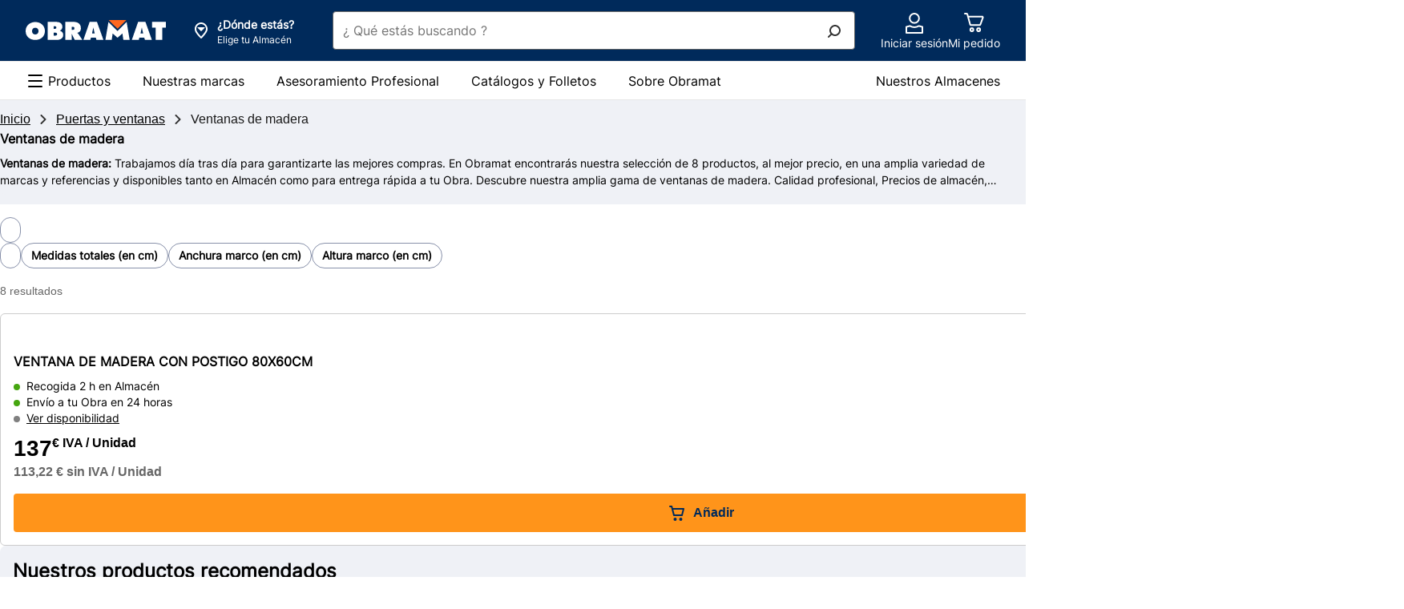

--- FILE ---
content_type: text/html;charset=UTF-8
request_url: https://www.obramat.es/puertas-y-ventanas/ventanas-de-madera/
body_size: 45012
content:
<!DOCTYPE html><html lang="es-ES"><head>        <meta charset="UTF-8">    <link rel="preconnect" href="https://media.adeo.com">    <link rel="preload" href="/cdp-site/6.53.0/static/fonts/Inter-Medium-subset.woff2" type="font/woff2" as="font" crossorigin="anonymous"/>    <link rel="preload" href="/cdp-site/6.53.0/static/fonts/Inter-Regular-subset.woff2" type="font/woff2" as="font" crossorigin="anonymous"/>    <link rel="preload" href="/cdp-site/6.53.0/static/fonts/Inter-Bold-subset.woff2" type="font/woff2" as="font" crossorigin="anonymous"/>    <link rel="shortcut icon" href="/cdp-site/6.53.0/static/images/common/favicon-bm.ico"/>    <link rel="icon" type="image/x-icon" href="/cdp-site/6.53.0/static/images/common/favicon-bm.ico"/>    <link rel="icon" type="image/png" href="/cdp-site/6.53.0/static/images/common/favicon-bm.png"/>    <meta name="viewport" id="viewport" content="width=device-width,initial-scale=1.0">    <link href="/cdp-site/6.53.0/static/css/common.css" rel="stylesheet" type="text/css"/>
<link href="/store-header-module/6.26.2/static/css/autocontextualization/autocontextualization.css" rel="stylesheet" type="text/css"/>
<link href="/category-navigation-module/3.45.0/static/css/websiteheadercomponent/desktop/websiteheadercomponentDesktop.css" rel="stylesheet" type="text/css"/>
<link href="/search-autocomplete-module/3.27.0/static/css/autocomplete.css" rel="stylesheet" type="text/css"/>
<link href="/store-header-module/6.26.2/static/css/contextheader/contextheader.css" rel="stylesheet" type="text/css"/>
<link href="/store-header-module/6.26.2/static/css/contextbanner/contextbanner.css" rel="stylesheet" type="text/css"/>
<link href="/store-header-module/6.26.2/static/css/contextbanner/desktop/contextbannerdesktop.css" rel="stylesheet" type="text/css"/>
<link href="/store-header-module/6.26.2/static/css/contextlayer/contextlayer.css" rel="stylesheet" type="text/css"/>
<link href="/customer-header-module/1.14.15/static/css/cdp-due--customer-header.css" rel="stylesheet" type="text/css"/>
<link href="/header-cart-module/2.17.1/static/css/app.054a4383.css" rel="stylesheet" type="text/css"/>
<link href="/header-module/1.44.3/static/fragments/usefullink/UseFulLink.css" rel="stylesheet" type="text/css"/>
<link href="/category-navigation-module/3.45.0/static/css/mainnavigation/desktop/mainnavigationdesktop.css" rel="stylesheet" type="text/css"/>
<link href="/guidance-module/1.170.1/static/fragments/guidance/Guidance.css" rel="stylesheet" type="text/css"/>
<link href="/product-thumbnails-module/1.89.1/static/product-thumbnail/product-thumbnail.css" rel="stylesheet" type="text/css"/>
<link href="/category-navigation-module/3.45.0/static/css/defaultnavigation/defaultnavigation.css" rel="stylesheet" type="text/css"/>
<link href="/guidance-module/1.170.1/static/fragments/rag-edito/RagEdito.css" rel="stylesheet" type="text/css"/>
<link href="/opus-push-module/2.45.7/static/views/promotional/plp-promo-banner/plp-promo-banner.css" rel="stylesheet" type="text/css"/>
<link href="/opus-push-module/2.45.7/static/views/commercial-operation/plp-promo-banner/plp-promo-banner.css" rel="stylesheet" type="text/css"/>
<link href="/breadcrumb-module/5.22.1/static/css/breadcrumb/breadcrumb.css" rel="stylesheet" type="text/css"/>
<link href="/opus-push-module/2.45.7/static/views/commercial-operation/digital-endcap/digital-endcap.css" rel="stylesheet" type="text/css"/>
<link href="/opus-push-module/2.45.7/static/views/highlight/digital-endcap/highlight-digital-endcap.css" rel="stylesheet" type="text/css"/>
<link href="/opus-push-module/2.45.7/static/views/collection-line/digital-endcap/collection-line-digital-endcap.css" rel="stylesheet" type="text/css"/>
<link href="/category-meta-meshing-enrichment-module/3.86.1/static/css/familyseo/familyseo.css" rel="stylesheet" type="text/css"/>
<link href="/home-module/3.25.5/static/css/quicknavigation/quicknavigation.css" rel="stylesheet" type="text/css"/>
<link href="/product-recommendation-node-module/0.45.1/static/views/css/common.css" rel="stylesheet" type="text/css"/>
<link href="/product-recommendation-node-module/0.45.1/static/views/css/history.css" rel="stylesheet" type="text/css"/>
<link href="/cart-module/6.46.0/static/addToCartCustomer/addToCartCustomer.css" rel="stylesheet" type="text/css"/>
<link href="/ccdp-footer-module/1.40.0/static/fragments/footer/Footer.css" rel="stylesheet" type="text/css"/>
<link href="/ccdp-footer-module/1.40.0/static/fragments/seo-footer/SeoFooter.css" rel="stylesheet" type="text/css"/>
<script type="text/javascript" src="/cdp-site/6.53.0/static/js/common.modern.js"></script>
<script type="text/javascript" src="/seo-metatag-module/11.37.0/static/js/metatag/metatag.modern.js" defer></script>
<script type="text/javascript" data-src="/store-header-module/6.26.2/static/js/autocontextualization/autocontextualization.js" class="lazy-src" defer></script>
<script type="text/javascript" src="/category-navigation-module/3.45.0/static/js/websiteheadercomponent/desktop/websiteheadercomponentDesktop.modern.js" defer></script>
<script type="text/javascript" src="/search-autocomplete-module/3.27.0/static/js/modern.js" defer></script>
<script type="text/javascript" data-src="/store-header-module/6.26.2/static/js/contextheader/contextheader.js" class="lazy-src" defer></script>
<script type="text/javascript" data-src="/store-header-module/6.26.2/static/js/contextbanner/contextbanner.js" class="lazy-src" defer></script>
<script type="text/javascript" data-src="/store-header-module/6.26.2/static/js/contextlayer/contextlayer.js" class="lazy-src" defer></script>
<script type="text/javascript" src="/customer-header-module/1.14.15/static/js/cdp-due--customer-header.modern.js" defer></script>
<script type="text/javascript" src="/header-cart-module/2.17.1/static/js/app.28e9c07f.js"></script>
<script type="text/javascript" src="/header-cart-module/2.17.1/static/js/vendors.1d71df70.js"></script>
<script type="text/javascript" src="/header-module/1.44.3/static/fragments/usefullink/UseFulLink.js" async defer></script>
<script type="text/javascript" src="/category-navigation-module/3.45.0/static/js/mainnavigation/desktop/mainnavigationdesktop.modern.js" defer></script>
<script type="text/javascript" src="/guidance-module/1.170.1/static/fragments/guidance/Guidance.js" async defer></script>
<script type="text/javascript" src="/product-thumbnails-module/1.89.1/static/product-thumbnail/product-thumbnail.js" defer></script>
<script type="text/javascript" src="/category-navigation-module/3.45.0/static/js/defaultnavigation/defaultnavigation.modern.js" defer></script>
<script type="text/javascript" src="/guidance-module/1.170.1/static/fragments/rag-edito/RagEdito.js" async defer></script>
<script type="text/javascript" src="/opus-push-module/2.45.7/static/views/promotional/plp-promo-banner/plp-promo-banner.js" async></script>
<script type="text/javascript" src="/opus-push-module/2.45.7/static/views/commercial-operation/plp-promo-banner/plp-promo-banner.js" async></script>
<script type="text/javascript" src="/breadcrumb-module/5.22.1/static/js/breadcrumb/breadcrumb.modern.js" defer></script>
<script type="text/javascript" src="/opus-push-module/2.45.7/static/views/commercial-operation/digital-endcap/digital-endcap.js" async></script>
<script type="text/javascript" src="/opus-push-module/2.45.7/static/views/highlight/digital-endcap/highlight-digital-endcap.js" async></script>
<script type="text/javascript" src="/opus-push-module/2.45.7/static/views/collection-line/digital-endcap/collection-line-digital-endcap.js" async></script>
<script type="text/javascript" src="/home-module/3.25.5/static/js/quicknavigation/quicknavigation.modern.js" defer></script>
<script type="text/javascript" src="/product-recommendation-node-module/0.45.1/static/views/js/history.js" async></script>
<script type="text/javascript" data-src="/cart-module/6.46.0/static/addToCartCustomer/addToCartCustomer.js" class="lazy-src" defer></script>
<script type="text/javascript" src="/ccdp-footer-module/1.40.0/static/fragments/footer/Footer.js" async defer></script>
<script type="text/javascript" src="/ccdp-footer-module/1.40.0/static/fragments/seo-footer/SeoFooter.js" async defer></script>
<script type="text/javascript" src="/tms-module/2.43.0/static/js/tms.modern.js"></script>
<script type="text/javascript" src="/authentication/8.9.1/static/js/keepalive.js" defer></script>
<script type="text/javascript" src="/authentication/8.9.1/static/js/keepaliveworker.js" defer></script>

<link rel="canonical" href="https://www.obramat.es/puertas-y-ventanas/ventanas-de-madera/"/><title>Ventanas de madera | Obramat</title>
        <meta name="google-site-verification" content="RcLz1cT9K8dvG7P3bq3SMRvKuTLgD-MMQ3dfuG6Liyc"/>




    <meta name="description" content="Descubre nuestra gama de Ventanas de madera. Compra online al mejor precio y recibe tu pedido en 24h o recógelo en 2h en tu Obramat más cercano."/>

    <meta http-equiv="content-security-policy" content="default-src 'self' data: blob: 'unsafe-inline' 'unsafe-eval' https://*.bing.com https://cdn-api-weglot.com https://*.weglot.com https://*.office.net https://*.google-analytics.com https://*.fls.doubleclick.net https://*.googlesyndication.com https://cstatic.weborama.fr https://browser-intake-datadoghq.eu https://*.weborama.es https://www.googleadservices.com https://tag.aticdn.net https://*.tag.aticdn.net https://google.com https://*.qualtrics.com https://d2cmqkwo8rxlr9.cloudfront.net https://pixel-rmk.blueknow.com https://*.google.es https://*.doubleclick.net https://*.google.com https://*.clarity.ms https://*.adeo.cloud https://www.youtube.com https://*.brightcove.net https://*.obramat.es https://*.googleapis.com https://webapp.woosmap.com/webapp.js https://webapp-conf.woosmap.com/ https://*.gstatic.com https://sdk.woosmap.com https://i.ytimg.com https://*.bazaarvoice.com https://images.ctfassets.net/ https://cdn.cookielaw.org https://*.onetrust.com/ https://webto.salesforce.com https://adeo-marketplace.mirakl.net https://bricoman-fr-prod.reach5.net https://aswpsdkeu.com https://aswpapieu.com https://www.googletagmanager.com https://*.tagcommander.com https://platform.commandersact.com https://hvwbvlk.pa-cd.com https://logs1412.xiti.com https://media.adeo.com/ https://www.youtube.com https://api.woosmap.com https://bricomart-es-prod.reach5.net https://*.abtasty.com https://*.optimonk.com https://view.publitas.com; frame-src 'self' data: blob: https://sst.obramat.es https://esbricomartposterscope.solution.weborama.fr https://danbricomart.solution.weborama.fr https://*.googletagmanager.com https://*.abtasty.com https://www.youtube.com https://*.creativecdn.com https://*.abtasty.com https://td.doubleclick.net https://lb.affilae.com/ https://aswpsdkeu.com https://aswpapieu.com https://*.qualtrics.com https://tr.snapchat.com https://www.youtube.com https://creativecdn.com https://*.brightcove.net/ https://brightcove06-f.akamaihd.net https://brightcove04pmdo-a.akamaihd.net https://*.brightcovecdn.com https://*.brightcove.com https://a11379424185.cdn.optimizely.com/ https://online-return-adeo.sbeglobalcare.com/ https://*.onetrust.com/ https://api.spareka.fr https://*.booxi.com/ https://*.booxi.eu/ https://*.pinterest.com https://*.pinterest.fr https://i.pinimg.com/ https://caast.tv https://*.caast.tv https://vimeo.com https://*.vimeo.com https://accounts.google.com https://lh3.googleusercontent.com https://*.clic2buy.com https://9915855.fls.doubleclick.net https://critizr.com/ https://static.critizr.com/ https://www.clicrdv.com/ https://*.clicrdv.com/ https://*.captcha-delivery.com https://d2yc36e6u5rqei.cloudfront.net https://popin-frizbiz.widop.com https://*.smart-tribune.com https://www.google.com https://*.iadvize.com https://*.lmcdn.fr https://*.wanaplan.fr https://uk.cdn-net.com https://*.tokywoky.com https://*.facebook.com https://www-lma-public.absystech.net https://t.clic2buy.com https://di.rlcdn.com/ https://critizr.com/ https://i.pinimg.com/ https://creativecdn.com https://*.timify.com https://*.paypalobjects.com https://*.paypal.com https://view.publitas.com; form-action 'self' https://aswpsdkeu.com https://aswpapieu.com https://*.qualtrics.com https://tr.snapchat.com https://webto.salesforce.com/ https://enki-home.com/ https://webto.salesforce.com/ https://uk.cdn-net.com https://*.sips-atos.com https://*.sogenactif.com https://www-lma-public.absystech.net https://www.facebook.com/tr/ https://connect.facebook.net;">

        <meta property="og:title" content="Ventanas de madera | Obramat"/>
    <meta property="og:type" content="website"/>

    <meta property="og:url" content="https://www.obramat.es/puertas-y-ventanas/ventanas-de-madera/"/>

        <meta property="og:image" content="https://media.adeo.com/media/4427473/media.jpeg"/>
        <meta property="og:description" content="Descubre nuestra gama de Ventanas de madera. Compra online al mejor precio y recibe tu pedido en 24h o recógelo en 2h en tu Obramat más cercano."/>
    <meta property="og:site_name" content=""/>

    <meta name="robots" content="max-image-preview:large">
    <script type="application/ld+json" id="jsonld_ORGANIZATION">
      {
  "contactPoint" : {
    "@type" : "ContactPoint",
    "telephone" : ""
  },
  "@type" : "Organization",
  "name" : "Obramat España",
  "@context" : "https://schema.org",
  "url" : "https://www.obramat.es",
  "sameAs" : [ "https://www.facebook.com/obramatES/re=ts&amp;fref=ts", "https://twitter.com/obramat_es", "https://www.youtube.com/channel/UCXRVwe1eqCHQRkcXjxYe_hQ", "https://es.linkedin.com/company/obramat", "https://www.instagram.com/obramates/" ]
}
    </script>

    <script type="application/ld+json" id="jsonld_WEBSITE">
      {
  "@type" : "Website",
  "potentialAction" : {
    "query-input" : "required name=search_term",
    "@type" : "SearchAction",
    "target" : "https://www.obramat.es/search?q={search_term}"
  },
  "name" : "Obramat España",
  "alternateName" : "Más de 25.000 productos en Stock y al mejor Precio para realizar tus Proyectos de Construcción y Reforma.",
  "@context" : "https://schema.org",
  "url" : "https://www.obramat.es"
}
    </script>



    <script type="application/ld+json" id="jsonld_BREADCRUMB">
      {
  "itemListElement" : [ {
    "item" : {
      "name" : "Inicio",
      "@id" : "https://www.obramat.es/"
    },
    "@type" : "ListItem",
    "position" : 1
  }, {
    "item" : {
      "name" : "Puertas y ventanas",
      "@id" : "https://www.obramat.es/puertas-y-ventanas/"
    },
    "@type" : "ListItem",
    "position" : 2
  }, {
    "item" : {
      "name" : "Ventanas de madera",
      "@id" : "https://www.obramat.es/puertas-y-ventanas/ventanas-de-madera/"
    },
    "@type" : "ListItem",
    "position" : 3
  } ],
  "@type" : "BreadcrumbList",
  "@context" : "http://schema.org"
}
    </script>


        <script type="application/json" id="jsonld_ResourceType">
            {
                "resourceType":"PRODUCT-LIST-NAV",
                "resourceId":"127"
            }
        </script>


<div class="auto-contextualization-container"
     data-selectorid="auto-contextualization"
    >
</div>

    </head><body class="theme-bm"><svg class="kl-hidden" aria-hidden="true" xmlns="http://www.w3.org/2000/svg"><symbol id="Social_View_Star--Half_64px"  viewBox="0 0 64 64"><path fill-rule="evenodd" d="M33.362 6.038a1.5 1.5 0 00-2.724 0L22.98 22.631 5.12 25.18a1.5 1.5 0 00-.737 2.647l13.904 11.375-5.063 17.718a1.5 1.5 0 002.229 1.69L32 48.428l16.547 10.183a1.5 1.5 0 002.228-1.69l-5.062-17.718 13.903-11.375a1.5 1.5 0 00-.737-2.646l-17.86-2.551-7.657-16.593zM32 10.246v34.66l.786.483 14.044 8.642-4.273-14.952-.27-.949.763-.624 12.023-9.837-15.285-2.184-.808-.116-.342-.74L32 10.246z"/></symbol><symbol id="Social_View_Star--Half_48px"  viewBox="0 0 48 48"><path fill-rule="evenodd" d="M25.362 4.371a1.5 1.5 0 00-2.724 0l-5.658 12.26-13.192 1.884a1.5 1.5 0 00-.738 2.646l10.237 8.375-3.73 13.052a1.5 1.5 0 002.23 1.69L24 36.76l12.214 7.517a1.5 1.5 0 002.228-1.69l-3.729-13.052L44.95 21.16a1.5 1.5 0 00-.738-2.646L31.02 16.631 25.362 4.37zM24 8.58v24.66l.786.483 9.71 5.976-2.938-10.286-.271-.948.763-.625 8.357-6.837-10.62-1.517-.807-.116-.342-.74L24 8.579z"/></symbol><symbol id="Social_View_Star--Half_32px"  viewBox="0 0 32 32"><path fill-rule="evenodd" d="M16.908 2.914a1 1 0 00-1.816 0l-3.772 8.173-8.794 1.256a1 1 0 00-.492 1.764l6.824 5.584-2.486 8.7a1 1 0 001.486 1.127L16 24.508l8.143 5.01a1 1 0 001.486-1.126l-2.487-8.701 6.825-5.584a1 1 0 00-.492-1.764l-8.795-1.256-3.772-8.173zM16 5.72v16.44l.524.322 6.474 3.983-1.96-6.857-.18-.632.51-.417 5.57-4.558-7.08-1.011-.538-.077-.228-.494L16 5.719z"/></symbol><symbol id="Social_View_Star--Half_24px"  viewBox="0 0 24 24"><path fill-rule="evenodd" d="M12.908 2.08a1 1 0 00-1.816 0L8.32 8.088l-6.46.922a1 1 0 00-.492 1.764l4.99 4.084-1.818 6.367a1 1 0 001.485 1.127L12 18.674l5.976 3.678a1 1 0 001.486-1.127l-1.82-6.367 4.991-4.084a1 1 0 00-.491-1.764l-6.462-.923-2.772-6.006zM12 4.887v11.44l.524.322 4.307 2.65-1.292-4.523-.181-.633.509-.416 3.738-3.058-4.746-.678-.539-.077-.228-.494L12 4.886z"/></symbol><symbol id="Social_View_Star--Half_16px"  viewBox="0 0 16 16"><path fill-rule="evenodd" d="M8.906 2.077a1 1 0 00-1.812 0L5.558 5.37l-3.254.65a1 1 0 00-.437 1.755l2.296 1.879-.648 3.673a1 1 0 001.566.988L8 12.229l2.919 2.085a1 1 0 001.566-.988l-.648-3.673 2.296-1.879a1 1 0 00-.437-1.755l-3.254-.65-1.536-3.292zM8 4.865V9.77l.581.415 1.509 1.078-.325-1.84-.102-.577.454-.371 1.112-.91-1.675-.335-.496-.1-.214-.458L8 4.865z"/></symbol><symbol id="Social_View_Star--Full_64px"  viewBox="0 0 64 64"><path fill-rule="evenodd" d="M32.908 6.248a1 1 0 00-1.816 0L23.32 23.087l-18.128 2.59A1 1 0 004.7 27.44l14.158 11.583-5.153 18.035a1 1 0 001.486 1.126L32 47.841l16.809 10.344a1 1 0 001.486-1.126l-5.153-18.035L59.3 27.441a1 1 0 00-.492-1.764l-18.128-2.59-7.772-16.84z"/></symbol><symbol id="Social_View_Star--Full_48px"  viewBox="0 0 48 48"><path fill-rule="evenodd" d="M24.908 4.58a1 1 0 00-1.816 0L17.32 17.088 3.86 19.01a1 1 0 00-.492 1.764l10.49 8.584-3.818 13.367a1 1 0 001.485 1.127L24 36.174l12.476 7.678a1 1 0 001.486-1.127l-3.82-13.367 10.491-8.584a1 1 0 00-.492-1.764L30.68 17.087 24.908 4.581z"/></symbol><symbol id="Social_View_Star--Full_32px"  viewBox="0 0 32 32"><path fill-rule="evenodd" d="M16.908 2.914a1 1 0 00-1.816 0l-3.772 8.173-8.794 1.256a1 1 0 00-.492 1.764l6.824 5.584-2.486 8.7a1 1 0 001.486 1.127L16 24.508l8.143 5.01a1 1 0 001.486-1.126l-2.487-8.701 6.825-5.584a1 1 0 00-.492-1.764l-8.795-1.256-3.772-8.173z"/></symbol><symbol id="Social_View_Star--Full_24px"  viewBox="0 0 24 24"><path fill-rule="evenodd" d="M12.908 2.08a1 1 0 00-1.816 0L8.32 8.088l-6.46.922a1 1 0 00-.492 1.764l4.99 4.084-1.818 6.367a1 1 0 001.485 1.127L12 18.674l5.976 3.678a1 1 0 001.486-1.127l-1.82-6.367 4.991-4.084a1 1 0 00-.491-1.764l-6.462-.923-2.772-6.006z"/></symbol><symbol id="Social_View_Star--Full_16px"  viewBox="0 0 16 16"><path fill-rule="evenodd" d="M8.906 2.077a1 1 0 00-1.812 0L5.558 5.37l-3.254.65a1 1 0 00-.437 1.755l2.296 1.879-.648 3.673a1 1 0 001.566.988L8 12.229l2.919 2.085a1 1 0 001.566-.988l-.648-3.673 2.296-1.879a1 1 0 00-.437-1.755l-3.254-.65-1.536-3.292z"/></symbol><symbol id="Product_Basket_Standard_64px"  viewBox="0 0 64 64"><path d="M55.93 18.82a2 2 0 00-1.61-.82h-38l-1.74-6.52A2 2 0 0012.62 10H6.5a1.5 1.5 0 000 3h5.35l7.6 28.52A2 2 0 0021.38 43h26.25a2 2 0 001.91-1.39l6.68-21a2 2 0 00-.29-1.79zM46.9 40H22.15l-5.06-19H53zM25 47a6 6 0 106 6 6 6 0 00-6-6zm0 9a3 3 0 113-3 3 3 0 01-3 3zM44 47a6 6 0 106 6 6 6 0 00-6-6zm0 9a3 3 0 113-3 3 3 0 01-3 3z"/></symbol><symbol id="Product_Basket_Standard_48px"  viewBox="0 0 48 48"><path d="M39.85 13h-27L11.6 8.47A2 2 0 009.67 7H5.55a1.5 1.5 0 000 3H8.9l5.6 20.53A2 2 0 0016.43 32h18.26a2 2 0 001.89-1.35l5.16-15A2 2 0 0039.85 13zM34 29H17.2l-3.55-13h24.8zM19 35a4.5 4.5 0 104.5 4.5A4.49 4.49 0 0019 35zm0 6a1.5 1.5 0 111.5-1.5A1.5 1.5 0 0119 41zM32 35a4.5 4.5 0 104.5 4.5A4.49 4.49 0 0032 35zm0 6a1.5 1.5 0 111.5-1.5A1.5 1.5 0 0132 41z"/></symbol><symbol id="Product_Basket_Standard_32px"  viewBox="0 0 32 32"><path d="M22.41 21.3H11.57a2 2 0 01-1.93-1.48L6.15 7H4a1 1 0 010-2h2.15a2 2 0 011.93 1.48l.59 2.17h16.9a2 2 0 011.88 2.69L24.29 20a2 2 0 01-1.88 1.3zm-10.84-2h10.84l3.16-8.65H9.22zM12.75 25.18a.91.91 0 11-.91.91.91.91 0 01.91-.91m0-2a2.91 2.91 0 102.91 2.91 2.91 2.91 0 00-2.91-2.91zM21.17 25.18a.91.91 0 11-.91.91.91.91 0 01.91-.91m0-2a2.91 2.91 0 102.91 2.91 2.91 2.91 0 00-2.91-2.91z"/></symbol><symbol id="Product_Basket_Standard_24px"  viewBox="0 0 24 24"><path d="M18 16H8a1 1 0 01-1-.75L4.38 5H3a1 1 0 010-2h2.15a1 1 0 011 .75L6.71 6H20a1 1 0 01.79.38 1 1 0 01.18.86l-2 8A1 1 0 0118 16zm-9.2-2h8.42l1.5-6H7.23z"/><circle cx="16.5" cy="20" r="2"/><circle cx="9.5" cy="20" r="2"/></symbol><symbol id="Navigation_Notification_Circle--Available_64px"  viewBox="0 0 64 64"><path d="M32 5a27 27 0 1027 27A27 27 0 0032 5zm0 51a24 24 0 1124-24 24 24 0 01-24 24z"/><path d="M45.44 22.44L30.5 37.38l-8.94-8.94a1.5 1.5 0 00-2.12 2.12l9.65 9.65a2 2 0 002.82 0l15.65-15.65a1.5 1.5 0 00-2.12-2.12z"/></symbol><symbol id="Navigation_Notification_Circle--Available_48px"  viewBox="0 0 48 48"><path d="M24 7A17 17 0 117 24 17 17 0 0124 7m0-3a20 20 0 1020 20A20 20 0 0024 4z"/><path d="M22.58 31a2 2 0 01-2.78 0l-7.32-6.77a1.5 1.5 0 012-2.2l6.61 6.11L33.43 15.7a1.5 1.5 0 112.14 2.1z"/></symbol><symbol id="Navigation_Notification_Circle--Available_32px"  viewBox="0 0 32 32"><path d="M16 5A11 11 0 115 16 11 11 0 0116 5m0-2a13 13 0 1013 13A13 13 0 0016 3z"/><path d="M14.2 21.45l-5.7-5.27a1 1 0 111.35-1.47l4.28 4 8-8.09a1 1 0 011.42 0 1 1 0 010 1.41z"/></symbol><symbol id="Navigation_Notification_Circle--Available_24px"  viewBox="0 0 24 24"><path d="M12 4a8 8 0 11-8 8 8 8 0 018-8m0-2a10 10 0 1010 10A10 10 0 0012 2z"/><path d="M10.73 15.75a1 1 0 01-.68-.26l-3-2.74a1 1 0 011.36-1.47l2.25 2.08 4.36-4.42a1 1 0 111.42 1.41l-5 5.1a1 1 0 01-.71.3z"/></symbol><symbol id="Navigation_Control_Cross_64px"  viewBox="0 0 64 64"><path d="M34.12 32l16.44-16.44a1.5 1.5 0 00-2.12-2.12L32 29.88 15.56 13.44a1.5 1.5 0 00-2.12 2.12L29.88 32 13.44 48.44a1.49 1.49 0 000 2.12 1.5 1.5 0 002.12 0L32 34.12l16.44 16.44a1.5 1.5 0 002.12 0 1.49 1.49 0 000-2.12z"/></symbol><symbol id="Navigation_Control_Cross_48px"  viewBox="0 0 48 48"><path d="M26.12 24l13.94-13.94a1.5 1.5 0 10-2.12-2.12L24 21.88 10.06 7.94a1.5 1.5 0 10-2.12 2.12L21.88 24 7.94 37.94a1.49 1.49 0 000 2.12 1.5 1.5 0 002.12 0L24 26.12l13.94 13.94a1.5 1.5 0 002.12 0 1.49 1.49 0 000-2.12z"/></symbol><symbol id="Navigation_Control_Cross_32px"  viewBox="0 0 32 32"><path d="M17.41 16l8.8-8.79a1 1 0 10-1.42-1.42L16 14.59l-8.79-8.8a1 1 0 00-1.42 1.42l8.8 8.79-8.8 8.79a1 1 0 000 1.42 1 1 0 001.42 0l8.79-8.8 8.79 8.8a1 1 0 001.42 0 1 1 0 000-1.42z"/></symbol><symbol id="Navigation_Control_Cross_24px"  viewBox="0 0 24 24"><path d="M13.51 12l6.29-6.29a1 1 0 000-1.42 1 1 0 00-1.41 0l-6.3 6.3-6.29-6.3a1 1 0 00-1.41 0 1 1 0 000 1.42L10.68 12l-6.29 6.29a1 1 0 00.7 1.71 1 1 0 00.71-.29l6.29-6.3 6.3 6.3a1 1 0 00.7.29 1 1 0 00.71-.29 1 1 0 000-1.42z"/></symbol><symbol id="Navigation_Control_Cross_16px"  viewBox="0 0 16 16"><path d="M9.41 8l3.3-3.29a1 1 0 10-1.42-1.42L8 6.59l-3.29-3.3a1 1 0 00-1.42 1.42L6.59 8l-3.3 3.29a1 1 0 000 1.42 1 1 0 001.42 0L8 9.41l3.29 3.3a1 1 0 001.42 0 1 1 0 000-1.42z"/></symbol><symbol id="Navigation_Arrow_Arrow--Top_64px"  viewBox="0 0 64 64"><path d="M30.94 20.19a1.5 1.5 0 012.12 0l21.5 21.5a1.5 1.5 0 01-2.12 2.12L32 23.372l-20.44 20.44a1.5 1.5 0 01-2.12-2.122l21.5-21.5z"/></symbol><symbol id="Navigation_Arrow_Arrow--Top_48px"  viewBox="0 0 48 48"><path d="M22.94 15.19a1.5 1.5 0 012.12 0l15.5 15.5a1.5 1.5 0 01-2.12 2.12L24 18.372 9.56 32.811a1.5 1.5 0 01-2.12-2.122l15.5-15.5z"/></symbol><symbol id="Navigation_Arrow_Arrow--Top_32px"  viewBox="0 0 32 32"><path d="M15.293 10.293a1 1 0 011.414 0l10 10a1 1 0 01-1.414 1.414L16 12.414l-9.293 9.293a1 1 0 01-1.414-1.414l10-10z"/></symbol><symbol id="Navigation_Arrow_Arrow--Top_24px"  viewBox="0 0 24 24"><path d="M11.293 7.793a1 1 0 011.414 0l7 7a1 1 0 01-1.414 1.414L12 9.914l-6.293 6.293a1 1 0 01-1.414-1.414l7-7z"/></symbol><symbol id="Navigation_Arrow_Arrow--Top_16px"  viewBox="0 0 16 16"><path d="M7.293 5.293a1 1 0 011.414 0l4 4a1 1 0 01-1.414 1.414L8 7.414l-3.293 3.293a1 1 0 01-1.414-1.414l4-4z"/></symbol><symbol id="Navigation_Arrow_Arrow--Right_64px"  viewBox="0 0 64 64"><path d="M20.19 9.44a1.5 1.5 0 012.12 0l21.5 21.5a1.5 1.5 0 010 2.12l-21.5 21.5a1.5 1.5 0 01-2.12-2.12L40.628 32l-20.44-20.44a1.5 1.5 0 010-2.12z"/></symbol><symbol id="Navigation_Arrow_Arrow--Right_48px"  viewBox="0 0 48 48"><path d="M15.19 7.44a1.5 1.5 0 012.12 0l15.5 15.5a1.5 1.5 0 010 2.12l-15.5 15.5a1.5 1.5 0 01-2.12-2.12L29.628 24 15.189 9.56a1.5 1.5 0 010-2.12z"/></symbol><symbol id="Navigation_Arrow_Arrow--Right_32px"  viewBox="0 0 32 32"><path d="M10.293 5.293a1 1 0 011.414 0l10 10a1 1 0 010 1.414l-10 10a1 1 0 01-1.414-1.414L19.586 16l-9.293-9.293a1 1 0 010-1.414z"/></symbol><symbol id="Navigation_Arrow_Arrow--Right_24px"  viewBox="0 0 24 24"><path d="M7.793 4.293a1 1 0 011.414 0l7 7a1 1 0 010 1.414l-7 7a1 1 0 01-1.414-1.414L14.086 12 7.793 5.707a1 1 0 010-1.414z"/></symbol><symbol id="Navigation_Arrow_Arrow--Right_16px"  viewBox="0 0 16 16"><path d="M5.293 3.293a1 1 0 011.414 0l4 4a1 1 0 010 1.414l-4 4a1 1 0 01-1.414-1.414L8.586 8 5.293 4.707a1 1 0 010-1.414z"/></symbol><symbol id="Navigation_Arrow_Arrow--Left_64px"  viewBox="0 0 64 64"><path d="M43.81 9.44a1.5 1.5 0 010 2.12L23.372 32l20.44 20.44a1.5 1.5 0 01-2.122 2.12l-21.5-21.5a1.5 1.5 0 010-2.12l21.5-21.5a1.5 1.5 0 012.122 0z"/></symbol><symbol id="Navigation_Arrow_Arrow--Left_48px"  viewBox="0 0 48 48"><path d="M32.81 7.44a1.5 1.5 0 010 2.12L18.372 24l14.44 14.44a1.5 1.5 0 01-2.122 2.12l-15.5-15.5a1.5 1.5 0 010-2.12l15.5-15.5a1.5 1.5 0 012.122 0z"/></symbol><symbol id="Navigation_Arrow_Arrow--Left_32px"  viewBox="0 0 32 32"><path d="M21.707 5.293a1 1 0 010 1.414L12.414 16l9.293 9.293a1 1 0 01-1.414 1.414l-10-10a1 1 0 010-1.414l10-10a1 1 0 011.414 0z"/></symbol><symbol id="Navigation_Arrow_Arrow--Left_24px"  viewBox="0 0 24 24"><path d="M16.207 4.293a1 1 0 010 1.414L9.914 12l6.293 6.293a1 1 0 01-1.414 1.414l-7-7a1 1 0 010-1.414l7-7a1 1 0 011.414 0z"/></symbol><symbol id="Navigation_Arrow_Arrow--Left_16px"  viewBox="0 0 16 16"><path d="M10.707 3.293a1 1 0 010 1.414L7.414 8l3.293 3.293a1 1 0 01-1.414 1.414l-4-4a1 1 0 010-1.414l4-4a1 1 0 011.414 0z"/></symbol><symbol id="Navigation_Arrow_Arrow--Bottom_64px"  viewBox="0 0 64 64"><path d="M9.44 20.19a1.5 1.5 0 012.12 0L32 40.628l20.44-20.44a1.5 1.5 0 012.12 2.122l-21.5 21.5a1.5 1.5 0 01-2.12 0l-21.5-21.5a1.5 1.5 0 010-2.122z"/></symbol><symbol id="Navigation_Arrow_Arrow--Bottom_48px"  viewBox="0 0 48 48"><path d="M7.44 15.19a1.5 1.5 0 012.12 0L24 29.628l14.44-14.44a1.5 1.5 0 012.12 2.122l-15.5 15.5a1.5 1.5 0 01-2.12 0l-15.5-15.5a1.5 1.5 0 010-2.122z"/></symbol><symbol id="Navigation_Arrow_Arrow--Bottom_32px"  viewBox="0 0 32 32"><path d="M5.293 10.293a1 1 0 011.414 0L16 19.586l9.293-9.293a1 1 0 111.414 1.414l-10 10a1 1 0 01-1.414 0l-10-10a1 1 0 010-1.414z"/></symbol><symbol id="Navigation_Arrow_Arrow--Bottom_24px"  viewBox="0 0 24 24"><path d="M4.293 7.793a1 1 0 011.414 0L12 14.086l6.293-6.293a1 1 0 111.414 1.414l-7 7a1 1 0 01-1.414 0l-7-7a1 1 0 010-1.414z"/></symbol><symbol id="Navigation_Arrow_Arrow--Bottom_16px"  viewBox="0 0 16 16"><path d="M3.293 5.293a1 1 0 011.414 0L8 8.586l3.293-3.293a1 1 0 111.414 1.414l-4 4a1 1 0 01-1.414 0l-4-4a1 1 0 010-1.414z"/></symbol></svg>	

<header id="component-WebsiteHeaderComponent" class="component-WebsiteHeaderComponent  js-header-components component-WebsiteHeaderComponent--sticky_header" role="banner">
    <nav role="navigation" class="ml-container l-skip-links" aria-label="Menú de acceso rápido">

<a class="m-skip-links mc-link mc-link--m mc-link--s@from-l" href="#js-categories-layer-nav" title="Acceder a la navegación de producto" tabindex="0">Navegación de producto</a>
<a class="m-skip-links mc-link mc-link--m mc-link--s@from-l" href="#search-autocomplete__input--a11y-skip-link" title="Ir directamente al buscador" tabindex="0">Ir directamente al buscador</a>
<a class="m-skip-links mc-link mc-link--m mc-link--s@from-l" href="#corps" title="Acceder al contenido" tabindex="0">Contenido</a>
<a class="m-skip-links mc-link mc-link--m mc-link--s@from-l" href="#footer" title="Acceder al pie de página" tabindex="0">Pie de página</a>
    </nav>
    <div class="l-header__main-components">
        
        <div
        class="l-header__components"
        data-promotion-name="header"
        data-promotion-category="header"
        >

<svg class="kl-hidden">
    <svg viewBox="0 0 6793 964" fill="none" xmlns="http://www.w3.org/2000/svg" id="logo-omes">
        <path d="M4451.27 528.191L4010.48 91.9441L3862.54 962.771H4168.58C4168.58 962.771 4211.26 682.136 4213.56 647.456L4451.2 854.253L4688.82 647.52C4691.19 682.136 4733.96 962.835 4733.96 962.835H5040.03L4891.93 92.0082L4451.27 528.191Z" fill="white"/>
        <path fill-rule="evenodd" clip-rule="evenodd" d="M4874.14 0.0639736L4028.26 0L4451.01 418.778L4874.14 0.0639736Z" fill="#FF671F"/>
        <path d="M466.766 92.0774C530.944 92.0774 591.409 102.507 648.097 123.43C704.79 144.353 754.249 173.786 796.414 211.856C838.579 249.927 871.98 295.804 896.614 349.551C921.248 403.298 933.533 463.381 933.533 529.793C933.533 596.209 921.248 658.339 896.614 711.702C871.98 765.064 838.579 810.369 796.414 847.733C754.249 885.034 704.79 913.572 648.097 933.346C591.409 953.116 530.944 963.035 466.766 963.035C402.59 963.035 342.125 953.116 285.434 933.346C228.744 913.572 179.284 885.034 137.119 847.733C94.953 810.432 61.5529 765.064 36.919 711.702C12.285 658.339 0 597.747 0 529.793C0 461.843 12.285 403.298 36.919 349.551C61.5529 295.804 94.953 249.927 137.119 211.856C179.284 173.786 228.68 144.353 285.434 123.43C342.125 102.571 402.59 92.0774 466.766 92.0774ZM466.766 369.706C442.132 369.706 420.122 373.993 400.734 382.567C381.347 391.141 364.903 403.106 351.467 418.398C338.03 433.69 327.6 451.223 320.114 470.993C312.628 490.763 308.917 511.88 308.917 534.211C308.917 582.709 323.441 621.93 352.554 651.751C381.667 681.631 419.738 696.537 466.703 696.537C513.668 696.537 551.801 681.631 580.848 651.751C609.964 621.93 624.488 582.709 624.488 534.211C624.488 511.816 620.711 490.763 613.29 470.993C605.805 451.223 595.377 433.69 581.94 418.398C568.5 403.106 552.056 391.141 532.668 382.567C513.281 373.993 491.273 369.706 466.639 369.706H466.766Z" fill="white"/>
        <path d="M1063.47 84.135H1435.29C1478.03 84.135 1519.94 87.2704 1561.15 93.4766C1602.29 99.6833 1639.01 111.713 1671.26 129.628C1703.51 147.48 1729.55 172.37 1749.32 204.234C1769.16 236.098 1779.01 277.304 1779.01 327.788C1779.01 366.626 1769.48 402.777 1750.48 436.177C1731.41 469.578 1702.49 492.547 1663.65 504.959V511.934C1711.83 529.019 1749.9 554.868 1777.86 589.421C1805.82 623.973 1819.83 667.735 1819.83 720.524C1819.83 765.569 1810.3 803.703 1791.29 834.739C1772.23 865.833 1747.4 890.849 1716.69 909.918C1685.98 928.987 1651.43 942.551 1612.97 950.741C1574.52 958.867 1536.25 962.962 1498.18 962.962H1063.47V84.135ZM1388.64 422.101C1400.29 422.101 1411.93 421.525 1423.58 420.373C1435.22 419.222 1445.91 416.47 1455.64 412.247C1465.36 407.96 1473.1 401.562 1478.92 392.988C1484.75 384.478 1487.69 372.385 1487.69 356.837C1487.69 340.521 1484.36 328.299 1477.77 320.109C1471.18 311.984 1462.61 306.097 1452.11 302.642C1441.62 299.123 1430.17 297.203 1417.76 296.819C1405.34 296.435 1393.25 296.243 1381.6 296.243H1359.47V422.101H1388.58H1388.64ZM1359.53 753.093H1395.68C1408.86 753.093 1422.88 752.707 1437.65 751.942C1452.43 751.173 1466.19 748.42 1479.05 743.752C1491.85 739.079 1502.53 731.722 1511.11 721.612C1519.62 711.502 1523.9 697.551 1523.9 679.638C1523.9 661.72 1519.43 646.814 1510.53 637.087C1501.57 627.363 1490.31 620.388 1476.75 616.102C1463.12 611.816 1448.6 609.318 1433.05 608.553C1417.5 607.785 1403.49 607.398 1391.08 607.398H1359.59V753.093H1359.53Z" fill="white"/>
        <path d="M1923.62 84.135H2309.38C2359.09 84.135 2406.12 89.5736 2450.4 100.451C2494.68 111.329 2533.52 128.988 2566.98 153.494C2600.38 177.936 2626.81 209.609 2646.26 248.511C2665.64 287.349 2675.37 334.378 2675.37 389.533C2675.37 422.933 2672.04 451.724 2665.45 475.784C2658.86 499.904 2648.56 520.829 2634.55 538.743C2620.54 556.661 2602.87 571.762 2581.51 584.175C2560.14 596.587 2534.67 607.912 2505.17 617.958V624.933C2513.68 631.14 2522.64 638.174 2531.98 645.918C2541.32 653.726 2550.22 664.154 2558.79 677.4L2749.91 962.962H2381.62L2241.75 680.917H2235.92V962.962H1923.55V84.135H1923.62ZM2235.99 473.418H2258.13C2271.31 473.418 2284.17 472.65 2296.58 471.112C2308.99 469.578 2320.25 466.252 2330.36 461.197C2340.47 456.142 2348.41 448.78 2354.23 439.057C2360.05 429.331 2363 416.342 2363 400.026C2363 383.71 2360.24 369.57 2354.87 359.844C2349.43 350.118 2342.08 342.568 2332.73 337.13C2323.39 331.691 2312.51 328.236 2300.1 326.636C2287.69 325.1 2274.44 324.333 2260.49 324.333H2236.05V473.546L2235.99 473.418Z" fill="white"/>
        <path d="M3134.08 962.898H2796.12L3101.45 84.135H3454.58L3768.11 962.898H3430.14L3401.03 853.357H3159.74L3134.08 962.898ZM3345.04 644.703L3307.74 489.667C3303.07 471.048 3299.16 452.175 3296.09 433.17C3292.96 414.167 3289.89 395.291 3286.75 376.672H3275.1L3216.81 644.767H3345.04V644.703Z" fill="white"/>
        <path d="M5481.48 962.898H5143.5L5448.85 84.135H5801.98L6115.52 962.898H5777.54L5748.42 853.357H5507.14L5481.48 962.898ZM5692.46 644.703L5655.15 489.667C5650.46 471.048 5646.55 452.175 5643.5 433.17C5640.36 414.167 5637.27 395.291 5634.17 376.672H5622.53L5564.24 644.767H5692.46V644.703Z" fill="white"/>
        <path d="M6121.34 84.135H6792.65V369.698L6616.61 361.572V962.962H6297.29V361.508L6121.25 369.633V84.135H6121.34Z" fill="white"/>
    </svg>
</svg>

            <div class="l-header__components-item l-header__logo-store">
                <a
                href="/"
                aria-label="Volver a la página de inicio de Obramat"
                class="js-logo-lm l-header__components-item l-header__logo"
                data-button-name="logo"
        data-cerberus="BTN_logoHeaderDesk"
                >
                    <svg class="l-header__logo-svg">
                        <use xlink:href="#logo-omes" href="#logo-omes"></use>
                    </svg>
                </a>
                <div data-button-name="store context">
                    <div class="context-header-container" data-selectorid="context-header">
    


<button title="¿Dónde estás?"
        class="l-context-header__item-bm l-context-header__item-store-name js-context-store-name-button">

        
<svg class="kl-hidden" aria-hidden="true" xmlns="http://www.w3.org/2000/svg"><symbol id="Store_Monochrome_StoreLocation-bm_24px" id="Store_Monochrome_StoreLocation-bm_24px"  viewBox="0 0 24 24"><path fill-rule="evenodd" d="M5.994 10.876C5.56 7.416 8.159 4 12 4c1.895 0 3.5.944 4.595 2.312 1.107 1.385 1.62 3.114 1.415 4.546-.094.664-.502 1.581-1.165 2.656-.648 1.05-1.477 2.152-2.306 3.165a55.165 55.165 0 01-2.563 2.907 44.272 44.272 0 01-2.524-2.73c-.825-.978-1.648-2.06-2.291-3.123-.653-1.081-1.07-2.063-1.168-2.857zm6.715 10.83L12 21l-.678.735-.002-.002-.005-.004-.015-.015-.058-.054-.215-.205a45.057 45.057 0 01-3.103-3.31c-.863-1.023-1.758-2.192-2.475-3.378-.706-1.169-1.29-2.437-1.441-3.643C3.441 6.584 6.843 2 12.001 2c2.605 0 4.751 1.306 6.156 3.063 1.392 1.74 2.13 4.01 1.834 6.079-.155 1.086-.747 2.294-1.443 3.422-.712 1.154-1.602 2.332-2.46 3.382a57.137 57.137 0 01-3.301 3.682l-.057.058-.016.015-.004.004-.001.002zM12 21l.707.707a1 1 0 01-1.385.028L12 21zM7.54 8.309A.5.5 0 018 8h8a.5.5 0 01.353.854l-4 4a.5.5 0 01-.707 0l-4-4a.5.5 0 01-.108-.545z"/></symbol></svg>
            <svg class="ku-icon-24 l-context-header__icon-location-bm"  aria-hidden="true">
                <use href="#Store_Monochrome_StoreLocation-bm_24px"></use>
            </svg>
    <section class="l-context-header__item-content l-context-header__item-store-name-content">
            <span class="l-context-header__item-text l-context-header__item-store-name-text">¿Dónde estás?</span>
            <span class="l-context-header__item-no-store-name-subtext-bm">
Elige tu Almacén            </span>
    </section>
</button>
</div>

                </div>
            </div>

            <div
            class="l-header__components-item l-header__search"
            data-button-name="search"
            >
                <form
  action="/search"
  autocomplete="off"
  class="desktop"
  data-cerberus="CPT_searchAutocompleteComponent"
  id="search-autocomplete"
  name="q"
  pattern="([^<>{}])*"
  role="search"
>
    <input
    aria-autocomplete="list"
    aria-controls="search-autocomplete__suggestions"
    aria-expanded="false"
    aria-haspopup="true"
    aria-owns="autocomplete-suggestions"
    aria-label="Empieza introduciendo los términos de búsqueda. Después, muévete con las flechas para ver las propuestas y confirma tu elección pulsando Intro"
    id="search-autocomplete__input--a11y-skip-link"
    autocorrect="off"
    enterkeyhint="search"
    inputmode="search"
    maxlength="100"
    name="q"
    placeholder="¿ Qué estás buscando ?"
    required
    role="combobox"
    class="search-autocomplete-input"
    spellcheck
    type="search"
    value=""
  />
  <ul
    aria-labelledby="search-autocomplete"
    data-cerberus="ELEM_layerRecherche"
    id="search-autocomplete__suggestions"
  ></ul>
  <button
    tabindex="0"
    title="Borrar"
    class="clear-input-button"
    type="button"
  >
    <svg
      aria-hidden="true"
      viewBox="0 0 16 16"
      xmlns="http://www.w3.org/2000/svg"
    >
      <path
        fill-rule="evenodd"
        clip-rule="evenodd"
        d="M9.40994 8L15.7099 1.71C16.1021 1.31788 16.1021 0.682124 15.7099 0.290002C15.3178 -0.10212 14.6821 -0.10212 14.2899 0.290002L7.99994 6.59L1.70994 0.290002C1.31782 -0.10212 0.682061 -0.10212 0.289939 0.290002C-0.102183 0.682124 -0.102183 1.31788 0.289939 1.71L6.58994 8L0.289939 14.29C0.100626 14.4778 -0.00585938 14.7334 -0.00585938 15C-0.00585938 15.2666 0.100626 15.5222 0.289939 15.71C0.477706 15.8993 0.733301 16.0058 0.999939 16.0058C1.26658 16.0058 1.52217 15.8993 1.70994 15.71L7.99994 9.41L14.2899 15.71C14.4777 15.8993 14.7333 16.0058 14.9999 16.0058C15.2666 16.0058 15.5222 15.8993 15.7099 15.71C15.8993 15.5222 16.0057 15.2666 16.0057 15C16.0057 14.7334 15.8993 14.4778 15.7099 14.29L9.40994 8Z"
        fill="#333333"
      />
    </svg>
  </button>
    <button
    tabindex="0"
    title="Iniciar la búsqueda"
    class="search-button"
    type="submit"
  >
    <svg
      aria-hidden="true"
      viewBox="0 0 16 16"
      xmlns="http://www.w3.org/2000/svg"
    >
      <path
        d="M13.9 2.10002C12.6181 0.767741 10.8489 0.0148926 9.00002 0.0148926C7.15114 0.0148926 5.38196 0.767741 4.10002 2.10002C1.60734 4.52378 1.30736 8.42354 3.40002 11.2L0.300017 14.3C-0.0811256 14.6889 -0.0811256 15.3112 0.300017 15.7C0.490186 15.8802 0.738406 15.9866 1.00002 16C1.26625 16.0085 1.52257 15.8987 1.70002 15.7L4.80002 12.6C6.02134 13.4902 7.48885 13.9794 9.00002 14C10.8535 14.0079 12.6275 13.2477 13.9 11.9C15.2323 10.6181 15.9851 8.8489 15.9851 7.00002C15.9851 5.15114 15.2323 3.38197 13.9 2.10002ZM12.5 10.5C11.5927 11.4668 10.3259 12.0152 9.00002 12.0152C7.67416 12.0152 6.40735 11.4668 5.50002 10.5C4.53325 9.59269 3.98483 8.32588 3.98483 7.00002C3.98483 5.67416 4.53325 4.40736 5.50002 3.50002C6.40735 2.53325 7.67416 1.98484 9.00002 1.98484C10.3259 1.98484 11.5927 2.53325 12.5 3.50002C13.4668 4.40736 14.0152 5.67416 14.0152 7.00002C14.0152 8.32588 13.4668 9.59269 12.5 10.5Z"
        fill="#333333"
      />
    </svg>
  </button>
  </form>

            </div>

            <div class="l-header__right_part">
                <div
                class="l-header__components-item l-header__useFulLink"
                data-button-name="useful links"
                >
                    <div id="useful-link"><div style="--background-preheader-brand: var(--color-primary-02-600);--background-preheader-discounts: var(--color-danger-200);--background-preheader-info: var(--color-secondary-blue-100);--background-preheader-opus-orange: var(--color-primary-02-100);--countdown-color-preheader-opus-orange: var(--color-primary-02-600);--usefullinks-border-color-hover: var(--color-primary-02-600);--usefullinks-button-color: var(--color-grey-000)">  </div></div><script>window.useful_link = {"usefulLinkData":{},"translations":{"header-module_header-navigation_back--label":"Volver","header-module_header-navigation_close-menu--label":"Cerrar menú","header-module_mobile-app-banner_close--button":"Cerrar","header-module_mobile-app-banner_label--title":"Descubre la App {0}","header-module_mobile-app-banner_use-app--button":"Abrir","header-module_mobile-app-banner_use-app-a11y--label":"Puntuación global: {0}/{1}","header-module_mobile-app-banner_use-app-aria-label--button":"Abrir en aplicación","header-module_preheader-close--button":"Cerrar banner","header-module_preheader-countdown_days-label":"Días","header-module_preheader-countdown_hours-label":"Horas.","header-module_preheader-countdown_minutes-label":"Min.","header-module_preheader-countdown_seconds-label":"Seg.","header-module_preheader-promo-code-button--copied":"¡Copiado!","header-module_preheader-title--label":"Nuestro Almacén estará abierto el {0} de {1} a {2}","header-module_preheader-title-close--label":"Nuestro Almacén está cerrado el {0}"},"isMobile":false,"themeColorVariables":"--background-preheader-brand: var(--color-primary-02-600);--background-preheader-discounts: var(--color-danger-200);--background-preheader-info: var(--color-secondary-blue-100);--background-preheader-opus-orange: var(--color-primary-02-100);--countdown-color-preheader-opus-orange: var(--color-primary-02-600);--usefullinks-border-color-hover: var(--color-primary-02-600);--usefullinks-button-color: var(--color-grey-000)"}</script>
                </div>

                <div
                class="l-header__components-item l-header__customer"
                data-button-name="connexion"
                >
                    

<style type="text/css">
    .component-customerheadermodule {
        -webkit-box-align: center;
        -ms-flex-align: center;
        align-items: center;
        display: -webkit-box;
        display: -ms-flexbox;
        display: flex;
        height: 100%;
        position: relative
    }

    .component-customerheadermodule .customerheadermodule__link {
        color: var(--color-grey-999, #000);
        display: block;
        font-size: .88rem;
        font-size: .875rem;
        line-height: 1.2857142857;
        padding: 0;
        position: relative;
        text-align: center;
        text-decoration: none;
        white-space: nowrap
    }

    .component-customerheadermodule .customerheadermodule__label {
        overflow: hidden
    }

    .component-customerheadermodule .customerheadermodule__account-text {
        text-overflow: ellipsis;
    }

    .component-customerheadermodule .customerheadermodule__notificationtablet {
        color: var(--color-primary-01-500, #46a610);
        border: .5rem solid;
        border-radius: .75rem;
        width: 0;
        position: absolute;
        top: 0;
    }

    @media only screen and (max-width: 1024px) {
        .component-customerheadermodule .customerheadermodule__notificationtablet {
            left: 1rem;
        }

        .component-customerheadermodule .customerheadermodule__link {
            width: 2rem;
        }
    }

    @media only screen and (min-width: 1025px) {
            .component-customerheadermodule .customerheadermodule__notificationtablet {
            left: 2.975rem;
        }

        .component-customerheadermodule .customerheadermodule__link {
            width: 6rem;
        }

    }
</style>


<div id="component-customerheadermodule" class="component-customerheadermodule">
    <a aria-label="Iniciar sesión" href="/mi-cuenta/inicio" class="mc-link mc-link--s customerheadermodule__link  js-cdl"
       data-cerberus="CPT_accountheader" data-tcevent="cdl_event"
       data-tagco="{'event_name': 'button.click','event_data': {'feature_name':'header', 'menu_lvl0': 'Mi cuenta', 'menu_cat_id': 'My account', 'link_destination': '/mi-cuenta/inicio'}}">

        
<svg class="kl-hidden" aria-hidden="true" xmlns="http://www.w3.org/2000/svg"><symbol id="User_Account_Profile--View_32px" id="User_Account_Profile--View_32px"  viewBox="0 0 32 32"><path d="M16 16.68a6.84 6.84 0 116.84-6.84A6.85 6.85 0 0116 16.68zM16 5a4.84 4.84 0 104.84 4.84A4.84 4.84 0 0016 5zM21.8 18.41a1 1 0 00-.75.11 10 10 0 01-10.1 0 1 1 0 00-.75-.11l-4.45 1.16a1 1 0 00-.75 1V28a1 1 0 001 1h20a1 1 0 001-1v-7.46a1 1 0 00-.75-1zM25 27H7v-5.69l3.34-.87a12.12 12.12 0 0011.32 0l3.34.87z"/></symbol></svg>
            <svg class="ku-icon-32 "  aria-hidden="true">
                <use href="#User_Account_Profile--View_32px"></use>
            </svg>
            <span class="kl-hidden kl-visible@from-l customerheadermodule__label customerheadermodule__account-text">
               Iniciar sesión
            </span>
    </a>
</div>



<script type="text/javascript">window.ACTIVATE_LAYER = 'false'</script>

<script type="application/json" class="dataTms">
    [
      {"name": "cdl_user_id", "value": ""},
      {"name": "cdl_user_authentication", "value": "none"},
      {"name": "cdl_user_shopcollab", "value": ""},
      {"name": "cdl_user_email_md5", "value": ""},
      {"name": "cdl_user_email_sha256", "value": ""},
      {"name": "cdl_user_valiuz_token", "value": ""}
    ]
</script>

                </div>

                <div
                class="l-header__components-item l-header__basket"
                data-button-name="basket"
                >
                    <div id="app-header-cart" context="obramat-es-ES"></div>
<!-- built files will be auto injected -->

                </div>
            </div>
        </div>

        <div class="l-header__navigation">
            

<nav id="component-main-navigation" class="component-main-navigation js-component-main-navigation" role="navigation"
     aria-label="Menú principal"         data-cerberus="CPT_MainNavigation"
>

<ul class="l-main-navigation__primary js-primary-menu"         data-cerberus="PrimaryMainNavigation"
>
        <li class="l-main-navigation__item js-primary-menu-item   l-main-navigation__item--button js-primary-menu-item-has-layer" data-main-level="Productos" data-layer-type="universes">
                    <input type="checkbox" class="l-main-navigation__trigger js-trigger-main-navigation" data-dd-privacy="allow"
                        aria-label="Abrir el menú  productos" tabindex="0"
                        id="js-categories-layer-nav"
                        data-indexfocus="0"         data-cerberus="BTN_OpenLayerHeaderNavigation"
 data-level="level-1"/>
                <a href="#"
                   tabindex="-1"
                   class="l-main-navigation__item-element  js-primary-menu-item-link    "
                   data-main-level="Productos"  data-navigation-code="1"
        data-cerberus="LINK_mainCategoryNavigationTrigger"
        
        data-cdl-click ="[ [ &quot;cdl_event&quot;, { &quot;event_name&quot;:&quot;menu.click&quot;, &quot;event_data&quot;: {&quot;feature_name&quot;:&quot;top navigation&quot;,&quot;menu_lvl0&quot;:&quot;Productos&quot;} } ] ]"
                   >

        
<svg class="kl-hidden" aria-hidden="true" xmlns="http://www.w3.org/2000/svg"><symbol id="Navigation_Display_Menu_24px" id="Navigation_Display_Menu_24px"  viewBox="0 0 24 24"><path d="M20 13H4a1 1 0 010-2h16a1 1 0 010 2zM20 6H4a1 1 0 010-2h16a1 1 0 010 2zM20 20H4a1 1 0 010-2h16a1 1 0 010 2z"/></symbol></svg>
            <svg class="ku-icon-24 l-main-navigation__icon-menu js-menu-layer-navigation"  aria-hidden="true">
                <use href="#Navigation_Display_Menu_24px"></use>
            </svg>
                    Productos
                </a>
                    <div class="l-layer-navigation__container js-layer-navigation-container "
                                data-cerberus="ITEM_layerNavigationContainer"
>
                        <div class="l-layer-navigation__header">
                            <span class="l-layer-navigation__header-title"> Productos  </span>
                            <button class="js-layer-container-close l-layer-navigation__header-button" tabindex="-1" aria-label="Cerrar menú">

        

            <svg class="ku-icon-32 l-layer-navigation__header-icon l-layer-navigation__header-icon-right"  aria-hidden="true">
                <use href="#Navigation_Control_Cross_32px"></use>
            </svg>
                            </button>
                        </div>
                            <ul class="l-layer-navigation__list js-universes-list">
        <li class="l-layer-navigation__item">
            <a href="/materiales-de-construccion/" class="l-layer-navigation__item-button js-item-universe-menu js-prevent-click "
                tabindex="-1"
                data-navigation-code="3"
                data-navigation-parent-code="1"
                aria-haspopup="true"
                aria-expanded="false"
                
         
        
        data-cdl-click ="[ [ &quot;cdl_event&quot;, { &quot;event_name&quot;:&quot;menu.click&quot;, &quot;event_data&quot;: {&quot;feature_name&quot;:&quot;top navigation&quot;,&quot;menu_lvl0&quot;:&quot;Productos&quot;,&quot;menu_lvl1&quot;:&quot;Materiales de construcción&quot;,&quot;menu_cat_id&quot;:&quot;3&quot;,&quot;link_destination&quot;:&quot;/materiales-de-construccion/&quot;} } ] ]"
        data-cerberus="LINK_UniverseItem"
                aria-label="Materiales de construcción, presione la flecha derecha para acceder al submenú"
                >
               <span class="l-layer-navigation__item-button-img">




            <img alt="" class="l-layer-navigation__item-visual lazy" src="/cdp-site/6.53.0/static/images/common/loader.svg" data-src="https://media.adeo.com/media/4275935/media.svg?width=70&crop=1:1"  />

                </span>
               <span class="l-layer-navigation__item-button-label"> Materiales de construcción</span>
            </a>
        </li>
        <li class="l-layer-navigation__item">
            <a href="/madera/" class="l-layer-navigation__item-button js-item-universe-menu js-prevent-click "
                tabindex="-1"
                data-navigation-code="81"
                data-navigation-parent-code="1"
                aria-haspopup="true"
                aria-expanded="false"
                
         
        
        data-cdl-click ="[ [ &quot;cdl_event&quot;, { &quot;event_name&quot;:&quot;menu.click&quot;, &quot;event_data&quot;: {&quot;feature_name&quot;:&quot;top navigation&quot;,&quot;menu_lvl0&quot;:&quot;Productos&quot;,&quot;menu_lvl1&quot;:&quot;Madera&quot;,&quot;menu_cat_id&quot;:&quot;81&quot;,&quot;link_destination&quot;:&quot;/madera/&quot;} } ] ]"
        data-cerberus="LINK_UniverseItem"
                aria-label="Madera, presione la flecha derecha para acceder al submenú"
                >
               <span class="l-layer-navigation__item-button-img">




            <img alt="" class="l-layer-navigation__item-visual lazy" src="/cdp-site/6.53.0/static/images/common/loader.svg" data-src="https://media.adeo.com/media/4607859/media.svg?width=70&crop=1:1"  />

                </span>
               <span class="l-layer-navigation__item-button-label"> Madera</span>
            </a>
        </li>
        <li class="l-layer-navigation__item">
            <a href="/puertas-y-ventanas/" class="l-layer-navigation__item-button js-item-universe-menu js-prevent-click "
                tabindex="-1"
                data-navigation-code="106"
                data-navigation-parent-code="1"
                aria-haspopup="true"
                aria-expanded="false"
                
         
        
        data-cdl-click ="[ [ &quot;cdl_event&quot;, { &quot;event_name&quot;:&quot;menu.click&quot;, &quot;event_data&quot;: {&quot;feature_name&quot;:&quot;top navigation&quot;,&quot;menu_lvl0&quot;:&quot;Productos&quot;,&quot;menu_lvl1&quot;:&quot;Puertas y ventanas&quot;,&quot;menu_cat_id&quot;:&quot;106&quot;,&quot;link_destination&quot;:&quot;/puertas-y-ventanas/&quot;} } ] ]"
        data-cerberus="LINK_UniverseItem"
                aria-label="Puertas y ventanas, presione la flecha derecha para acceder al submenú"
                >
               <span class="l-layer-navigation__item-button-img">




            <img alt="" class="l-layer-navigation__item-visual lazy" src="/cdp-site/6.53.0/static/images/common/loader.svg" data-src="https://media.adeo.com/media/1731838/media.svg?width=70&crop=1:1"  />

                </span>
               <span class="l-layer-navigation__item-button-label"> Puertas y ventanas</span>
            </a>
        </li>
        <li class="l-layer-navigation__item">
            <a href="/suelos-y-revestimientos-de-madera/" class="l-layer-navigation__item-button js-item-universe-menu js-prevent-click "
                tabindex="-1"
                data-navigation-code="142"
                data-navigation-parent-code="1"
                aria-haspopup="true"
                aria-expanded="false"
                
         
        
        data-cdl-click ="[ [ &quot;cdl_event&quot;, { &quot;event_name&quot;:&quot;menu.click&quot;, &quot;event_data&quot;: {&quot;feature_name&quot;:&quot;top navigation&quot;,&quot;menu_lvl0&quot;:&quot;Productos&quot;,&quot;menu_lvl1&quot;:&quot;Suelos y revestimientos de madera&quot;,&quot;menu_cat_id&quot;:&quot;142&quot;,&quot;link_destination&quot;:&quot;/suelos-y-revestimientos-de-madera/&quot;} } ] ]"
        data-cerberus="LINK_UniverseItem"
                aria-label="Suelos y revestimientos de madera, presione la flecha derecha para acceder al submenú"
                >
               <span class="l-layer-navigation__item-button-img">




            <img alt="" class="l-layer-navigation__item-visual lazy" src="/cdp-site/6.53.0/static/images/common/loader.svg" data-src="https://media.adeo.com/media/4570346/media.svg?width=70&crop=1:1"  />

                </span>
               <span class="l-layer-navigation__item-button-label"> Suelos y revestimientos de madera</span>
            </a>
        </li>
        <li class="l-layer-navigation__item">
            <a href="/cocinas/" class="l-layer-navigation__item-button js-item-universe-menu js-prevent-click "
                tabindex="-1"
                data-navigation-code="153"
                data-navigation-parent-code="1"
                aria-haspopup="true"
                aria-expanded="false"
                
         
        
        data-cdl-click ="[ [ &quot;cdl_event&quot;, { &quot;event_name&quot;:&quot;menu.click&quot;, &quot;event_data&quot;: {&quot;feature_name&quot;:&quot;top navigation&quot;,&quot;menu_lvl0&quot;:&quot;Productos&quot;,&quot;menu_lvl1&quot;:&quot;Cocinas&quot;,&quot;menu_cat_id&quot;:&quot;153&quot;,&quot;link_destination&quot;:&quot;/cocinas/&quot;} } ] ]"
        data-cerberus="LINK_UniverseItem"
                aria-label="Cocinas, presione la flecha derecha para acceder al submenú"
                >
               <span class="l-layer-navigation__item-button-img">




            <img alt="" class="l-layer-navigation__item-visual lazy" src="/cdp-site/6.53.0/static/images/common/loader.svg" data-src="https://media.adeo.com/media/4607957/media.svg?width=70&crop=1:1"  />

                </span>
               <span class="l-layer-navigation__item-button-label"> Cocinas</span>
            </a>
        </li>
        <li class="l-layer-navigation__item">
            <a href="/banos/" class="l-layer-navigation__item-button js-item-universe-menu js-prevent-click "
                tabindex="-1"
                data-navigation-code="180"
                data-navigation-parent-code="1"
                aria-haspopup="true"
                aria-expanded="false"
                
         
        
        data-cdl-click ="[ [ &quot;cdl_event&quot;, { &quot;event_name&quot;:&quot;menu.click&quot;, &quot;event_data&quot;: {&quot;feature_name&quot;:&quot;top navigation&quot;,&quot;menu_lvl0&quot;:&quot;Productos&quot;,&quot;menu_lvl1&quot;:&quot;Baños&quot;,&quot;menu_cat_id&quot;:&quot;180&quot;,&quot;link_destination&quot;:&quot;/banos/&quot;} } ] ]"
        data-cerberus="LINK_UniverseItem"
                aria-label="Baños, presione la flecha derecha para acceder al submenú"
                >
               <span class="l-layer-navigation__item-button-img">




            <img alt="" class="l-layer-navigation__item-visual lazy" src="/cdp-site/6.53.0/static/images/common/loader.svg" data-src="https://media.adeo.com/media/1731672/media.svg?width=70&crop=1:1"  />

                </span>
               <span class="l-layer-navigation__item-button-label"> Baños</span>
            </a>
        </li>
        <li class="l-layer-navigation__item">
            <a href="/ceramica/" class="l-layer-navigation__item-button js-item-universe-menu js-prevent-click "
                tabindex="-1"
                data-navigation-code="238"
                data-navigation-parent-code="1"
                aria-haspopup="true"
                aria-expanded="false"
                
         
        
        data-cdl-click ="[ [ &quot;cdl_event&quot;, { &quot;event_name&quot;:&quot;menu.click&quot;, &quot;event_data&quot;: {&quot;feature_name&quot;:&quot;top navigation&quot;,&quot;menu_lvl0&quot;:&quot;Productos&quot;,&quot;menu_lvl1&quot;:&quot;Cerámica&quot;,&quot;menu_cat_id&quot;:&quot;238&quot;,&quot;link_destination&quot;:&quot;/ceramica/&quot;} } ] ]"
        data-cerberus="LINK_UniverseItem"
                aria-label="Cerámica, presione la flecha derecha para acceder al submenú"
                >
               <span class="l-layer-navigation__item-button-img">




            <img alt="" class="l-layer-navigation__item-visual lazy" src="/cdp-site/6.53.0/static/images/common/loader.svg" data-src="https://media.adeo.com/media/4275945/media.svg?width=70&crop=1:1"  />

                </span>
               <span class="l-layer-navigation__item-button-label"> Cerámica</span>
            </a>
        </li>
        <li class="l-layer-navigation__item">
            <a href="/fontaneria/" class="l-layer-navigation__item-button js-item-universe-menu js-prevent-click "
                tabindex="-1"
                data-navigation-code="266"
                data-navigation-parent-code="1"
                aria-haspopup="true"
                aria-expanded="false"
                
         
        
        data-cdl-click ="[ [ &quot;cdl_event&quot;, { &quot;event_name&quot;:&quot;menu.click&quot;, &quot;event_data&quot;: {&quot;feature_name&quot;:&quot;top navigation&quot;,&quot;menu_lvl0&quot;:&quot;Productos&quot;,&quot;menu_lvl1&quot;:&quot;Fontanería&quot;,&quot;menu_cat_id&quot;:&quot;266&quot;,&quot;link_destination&quot;:&quot;/fontaneria/&quot;} } ] ]"
        data-cerberus="LINK_UniverseItem"
                aria-label="Fontanería, presione la flecha derecha para acceder al submenú"
                >
               <span class="l-layer-navigation__item-button-img">




            <img alt="" class="l-layer-navigation__item-visual lazy" src="/cdp-site/6.53.0/static/images/common/loader.svg" data-src="https://media.adeo.com/media/4607955/media.svg?width=70&crop=1:1"  />

                </span>
               <span class="l-layer-navigation__item-button-label"> Fontanería</span>
            </a>
        </li>
        <li class="l-layer-navigation__item">
            <a href="/climatizacion-y-calefaccion/" class="l-layer-navigation__item-button js-item-universe-menu js-prevent-click "
                tabindex="-1"
                data-navigation-code="330"
                data-navigation-parent-code="1"
                aria-haspopup="true"
                aria-expanded="false"
                
         
        
        data-cdl-click ="[ [ &quot;cdl_event&quot;, { &quot;event_name&quot;:&quot;menu.click&quot;, &quot;event_data&quot;: {&quot;feature_name&quot;:&quot;top navigation&quot;,&quot;menu_lvl0&quot;:&quot;Productos&quot;,&quot;menu_lvl1&quot;:&quot;Climatización y calefacción&quot;,&quot;menu_cat_id&quot;:&quot;330&quot;,&quot;link_destination&quot;:&quot;/climatizacion-y-calefaccion/&quot;} } ] ]"
        data-cerberus="LINK_UniverseItem"
                aria-label="Climatización y calefacción, presione la flecha derecha para acceder al submenú"
                >
               <span class="l-layer-navigation__item-button-img">




            <img alt="" class="l-layer-navigation__item-visual lazy" src="/cdp-site/6.53.0/static/images/common/loader.svg" data-src="https://media.adeo.com/media/4607952/media.svg?width=70&crop=1:1"  />

                </span>
               <span class="l-layer-navigation__item-button-label"> Climatización y calefacción</span>
            </a>
        </li>
        <li class="l-layer-navigation__item">
            <a href="/aerotermia/" class="l-layer-navigation__item-button js-item-universe-menu js-prevent-click "
                tabindex="-1"
                data-navigation-code="831"
                data-navigation-parent-code="1"
                aria-haspopup="true"
                aria-expanded="false"
                
         
        
        data-cdl-click ="[ [ &quot;cdl_event&quot;, { &quot;event_name&quot;:&quot;menu.click&quot;, &quot;event_data&quot;: {&quot;feature_name&quot;:&quot;top navigation&quot;,&quot;menu_lvl0&quot;:&quot;Productos&quot;,&quot;menu_lvl1&quot;:&quot;Aerotermia&quot;,&quot;menu_cat_id&quot;:&quot;831&quot;,&quot;link_destination&quot;:&quot;/aerotermia/&quot;} } ] ]"
        data-cerberus="LINK_UniverseItem"
                aria-label="Aerotermia, presione la flecha derecha para acceder al submenú"
                >
               <span class="l-layer-navigation__item-button-img">




            <img alt="" class="l-layer-navigation__item-visual lazy" src="/cdp-site/6.53.0/static/images/common/loader.svg" data-src="https://media.adeo.com/media/4570344/media.svg?width=70&crop=1:1"  />

                </span>
               <span class="l-layer-navigation__item-button-label"> Aerotermia</span>
            </a>
        </li>
        <li class="l-layer-navigation__item">
            <a href="/electricidad/" class="l-layer-navigation__item-button js-item-universe-menu js-prevent-click "
                tabindex="-1"
                data-navigation-code="384"
                data-navigation-parent-code="1"
                aria-haspopup="true"
                aria-expanded="false"
                
         
        
        data-cdl-click ="[ [ &quot;cdl_event&quot;, { &quot;event_name&quot;:&quot;menu.click&quot;, &quot;event_data&quot;: {&quot;feature_name&quot;:&quot;top navigation&quot;,&quot;menu_lvl0&quot;:&quot;Productos&quot;,&quot;menu_lvl1&quot;:&quot;Electricidad&quot;,&quot;menu_cat_id&quot;:&quot;384&quot;,&quot;link_destination&quot;:&quot;/electricidad/&quot;} } ] ]"
        data-cerberus="LINK_UniverseItem"
                aria-label="Electricidad, presione la flecha derecha para acceder al submenú"
                >
               <span class="l-layer-navigation__item-button-img">




            <img alt="" class="l-layer-navigation__item-visual lazy" src="/cdp-site/6.53.0/static/images/common/loader.svg" data-src="https://media.adeo.com/media/1731692/media.svg?width=70&crop=1:1"  />

                </span>
               <span class="l-layer-navigation__item-button-label"> Electricidad</span>
            </a>
        </li>
        <li class="l-layer-navigation__item">
            <a href="/fotovoltaica/" class="l-layer-navigation__item-button js-item-universe-menu js-prevent-click "
                tabindex="-1"
                data-navigation-code="449"
                data-navigation-parent-code="1"
                aria-haspopup="true"
                aria-expanded="false"
                
         
        
        data-cdl-click ="[ [ &quot;cdl_event&quot;, { &quot;event_name&quot;:&quot;menu.click&quot;, &quot;event_data&quot;: {&quot;feature_name&quot;:&quot;top navigation&quot;,&quot;menu_lvl0&quot;:&quot;Productos&quot;,&quot;menu_lvl1&quot;:&quot;Fotovoltaica&quot;,&quot;menu_cat_id&quot;:&quot;449&quot;,&quot;link_destination&quot;:&quot;/fotovoltaica/&quot;} } ] ]"
        data-cerberus="LINK_UniverseItem"
                aria-label="Fotovoltaica, presione la flecha derecha para acceder al submenú"
                >
               <span class="l-layer-navigation__item-button-img">




            <img alt="" class="l-layer-navigation__item-visual lazy" src="/cdp-site/6.53.0/static/images/common/loader.svg" data-src="https://media.adeo.com/media/4275937/media.svg?width=70&crop=1:1"  />

                </span>
               <span class="l-layer-navigation__item-button-label"> Fotovoltaica</span>
            </a>
        </li>
        <li class="l-layer-navigation__item">
            <a href="/iluminacion/" class="l-layer-navigation__item-button js-item-universe-menu js-prevent-click "
                tabindex="-1"
                data-navigation-code="466"
                data-navigation-parent-code="1"
                aria-haspopup="true"
                aria-expanded="false"
                
         
        
        data-cdl-click ="[ [ &quot;cdl_event&quot;, { &quot;event_name&quot;:&quot;menu.click&quot;, &quot;event_data&quot;: {&quot;feature_name&quot;:&quot;top navigation&quot;,&quot;menu_lvl0&quot;:&quot;Productos&quot;,&quot;menu_lvl1&quot;:&quot;Iluminación&quot;,&quot;menu_cat_id&quot;:&quot;466&quot;,&quot;link_destination&quot;:&quot;/iluminacion/&quot;} } ] ]"
        data-cerberus="LINK_UniverseItem"
                aria-label="Iluminación, presione la flecha derecha para acceder al submenú"
                >
               <span class="l-layer-navigation__item-button-img">




            <img alt="" class="l-layer-navigation__item-visual lazy" src="/cdp-site/6.53.0/static/images/common/loader.svg" data-src="https://media.adeo.com/media/3986060/media.png?width=70&crop=1:1"  />

                </span>
               <span class="l-layer-navigation__item-button-label"> Iluminación</span>
            </a>
        </li>
        <li class="l-layer-navigation__item">
            <a href="/herramientas/" class="l-layer-navigation__item-button js-item-universe-menu js-prevent-click "
                tabindex="-1"
                data-navigation-code="520"
                data-navigation-parent-code="1"
                aria-haspopup="true"
                aria-expanded="false"
                
         
        
        data-cdl-click ="[ [ &quot;cdl_event&quot;, { &quot;event_name&quot;:&quot;menu.click&quot;, &quot;event_data&quot;: {&quot;feature_name&quot;:&quot;top navigation&quot;,&quot;menu_lvl0&quot;:&quot;Productos&quot;,&quot;menu_lvl1&quot;:&quot;Herramientas&quot;,&quot;menu_cat_id&quot;:&quot;520&quot;,&quot;link_destination&quot;:&quot;/herramientas/&quot;} } ] ]"
        data-cerberus="LINK_UniverseItem"
                aria-label="Herramientas, presione la flecha derecha para acceder al submenú"
                >
               <span class="l-layer-navigation__item-button-img">




            <img alt="" class="l-layer-navigation__item-visual lazy" src="/cdp-site/6.53.0/static/images/common/loader.svg" data-src="https://media.adeo.com/media/4275942/media.svg?width=70&crop=1:1"  />

                </span>
               <span class="l-layer-navigation__item-button-label"> Herramientas</span>
            </a>
        </li>
        <li class="l-layer-navigation__item">
            <a href="/ferreteria/" class="l-layer-navigation__item-button js-item-universe-menu js-prevent-click "
                tabindex="-1"
                data-navigation-code="655"
                data-navigation-parent-code="1"
                aria-haspopup="true"
                aria-expanded="false"
                
         
        
        data-cdl-click ="[ [ &quot;cdl_event&quot;, { &quot;event_name&quot;:&quot;menu.click&quot;, &quot;event_data&quot;: {&quot;feature_name&quot;:&quot;top navigation&quot;,&quot;menu_lvl0&quot;:&quot;Productos&quot;,&quot;menu_lvl1&quot;:&quot;Ferretería&quot;,&quot;menu_cat_id&quot;:&quot;655&quot;,&quot;link_destination&quot;:&quot;/ferreteria/&quot;} } ] ]"
        data-cerberus="LINK_UniverseItem"
                aria-label="Ferretería, presione la flecha derecha para acceder al submenú"
                >
               <span class="l-layer-navigation__item-button-img">




            <img alt="" class="l-layer-navigation__item-visual lazy" src="/cdp-site/6.53.0/static/images/common/loader.svg" data-src="https://media.adeo.com/media/1731716/media.svg?width=70&crop=1:1"  />

                </span>
               <span class="l-layer-navigation__item-button-label"> Ferretería</span>
            </a>
        </li>
        <li class="l-layer-navigation__item">
            <a href="/armarios-y-almacenaje/" class="l-layer-navigation__item-button js-item-universe-menu js-prevent-click "
                tabindex="-1"
                data-navigation-code="748"
                data-navigation-parent-code="1"
                aria-haspopup="true"
                aria-expanded="false"
                
         
        
        data-cdl-click ="[ [ &quot;cdl_event&quot;, { &quot;event_name&quot;:&quot;menu.click&quot;, &quot;event_data&quot;: {&quot;feature_name&quot;:&quot;top navigation&quot;,&quot;menu_lvl0&quot;:&quot;Productos&quot;,&quot;menu_lvl1&quot;:&quot;Armarios y almacenaje&quot;,&quot;menu_cat_id&quot;:&quot;748&quot;,&quot;link_destination&quot;:&quot;/armarios-y-almacenaje/&quot;} } ] ]"
        data-cerberus="LINK_UniverseItem"
                aria-label="Armarios y almacenaje, presione la flecha derecha para acceder al submenú"
                >
               <span class="l-layer-navigation__item-button-img">




            <img alt="" class="l-layer-navigation__item-visual lazy" src="/cdp-site/6.53.0/static/images/common/loader.svg" data-src="https://media.adeo.com/media/4607854/media.svg?width=70&crop=1:1"  />

                </span>
               <span class="l-layer-navigation__item-button-label"> Armarios y almacenaje</span>
            </a>
        </li>
        <li class="l-layer-navigation__item">
            <a href="/pintura-y-drogueria/" class="l-layer-navigation__item-button js-item-universe-menu js-prevent-click "
                tabindex="-1"
                data-navigation-code="762"
                data-navigation-parent-code="1"
                aria-haspopup="true"
                aria-expanded="false"
                
         
        
        data-cdl-click ="[ [ &quot;cdl_event&quot;, { &quot;event_name&quot;:&quot;menu.click&quot;, &quot;event_data&quot;: {&quot;feature_name&quot;:&quot;top navigation&quot;,&quot;menu_lvl0&quot;:&quot;Productos&quot;,&quot;menu_lvl1&quot;:&quot;Pintura y droguería&quot;,&quot;menu_cat_id&quot;:&quot;762&quot;,&quot;link_destination&quot;:&quot;/pintura-y-drogueria/&quot;} } ] ]"
        data-cerberus="LINK_UniverseItem"
                aria-label="Pintura y droguería, presione la flecha derecha para acceder al submenú"
                >
               <span class="l-layer-navigation__item-button-img">




            <img alt="" class="l-layer-navigation__item-visual lazy" src="/cdp-site/6.53.0/static/images/common/loader.svg" data-src="https://media.adeo.com/media/4275939/media.svg?width=70&crop=1:1"  />

                </span>
               <span class="l-layer-navigation__item-button-label"> Pintura y droguería</span>
            </a>
        </li>
                            </ul>
                        <div class="l-layer-navigation__sub-menu js-sub-menu-container  ">
                            <div class="l-layer-navigation__loader js-layer-loader">
<div class="mc-loader mc-loader--l">
    <span class="mc-loader__spinner">
        <svg
            class="mc-loader__icon"
            xmlns="http://www.w3.org/2000/svg"
            viewBox="0 0 64 64"
        >
            <circle class="mc-loader__path" cx="50%" cy="50%" r="19" />
        </svg>
    </span>
</div>
                            </div>
                            <div class="l-sub-universe__container js-sub-menu-content "         data-cerberus="SubUniverseContainer"
>
                            </div>
                        </div>

                    </div>
                    <span class="l-layer-navigation__overlay js-tablet-overlay"></span>

        </li>
        <li class="l-main-navigation__item js-primary-menu-item   l-main-navigation__item--link " data-main-level="Nuestras marcas" data-layer-type="universes">

                <a href="/nuestras-marcas/"
                   class="l-main-navigation__item-element l-main-navigation__item-element--active-link "
        
        data-cdl-click ="[ [ &quot;cdl_event&quot;, { &quot;event_name&quot;:&quot;menu.click&quot;, &quot;event_data&quot;: {&quot;feature_name&quot;:&quot;top navigation&quot;,&quot;menu_lvl0&quot;:&quot;Nuestras marcas&quot;} } ] ]"
    data-st-name="navigation" data-st-type="main menu"
                   >
                    Nuestras marcas
                </a>

        </li>
        <li class="l-main-navigation__item js-primary-menu-item   l-main-navigation__item--link " data-main-level="Asesoramiento Profesional" data-layer-type="universes">

                <a href="/asesoramiento-profesional/"
                   class="l-main-navigation__item-element l-main-navigation__item-element--active-link "
        
        data-cdl-click ="[ [ &quot;cdl_event&quot;, { &quot;event_name&quot;:&quot;menu.click&quot;, &quot;event_data&quot;: {&quot;feature_name&quot;:&quot;top navigation&quot;,&quot;menu_lvl0&quot;:&quot;Asesoramiento Profesional&quot;} } ] ]"
    data-st-name="navigation" data-st-type="main menu"
                   >
                    Asesoramiento Profesional
                </a>

        </li>
        <li class="l-main-navigation__item js-primary-menu-item   l-main-navigation__item--link " data-main-level="Catálogos y Folletos" data-layer-type="universes">

                <a href="/catalogos-y-folletos/"
                   class="l-main-navigation__item-element l-main-navigation__item-element--active-link "
        
        data-cdl-click ="[ [ &quot;cdl_event&quot;, { &quot;event_name&quot;:&quot;menu.click&quot;, &quot;event_data&quot;: {&quot;feature_name&quot;:&quot;top navigation&quot;,&quot;menu_lvl0&quot;:&quot;Catálogos y Folletos&quot;} } ] ]"
    data-st-name="navigation" data-st-type="main menu"
                   >
                    Catálogos y Folletos
                </a>

        </li>
        <li class="l-main-navigation__item js-primary-menu-item   l-main-navigation__item--link " data-main-level="Sobre Obramat" data-layer-type="universes">

                <a href="/sobre-obramat/"
                   class="l-main-navigation__item-element l-main-navigation__item-element--active-link "
        
        data-cdl-click ="[ [ &quot;cdl_event&quot;, { &quot;event_name&quot;:&quot;menu.click&quot;, &quot;event_data&quot;: {&quot;feature_name&quot;:&quot;top navigation&quot;,&quot;menu_lvl0&quot;:&quot;Sobre Obramat&quot;} } ] ]"
    data-st-name="navigation" data-st-type="main menu"
                   >
                    Sobre Obramat
                </a>

        </li>
</ul>


<ul class="l-main-navigation__secondary js-navigation-secondary" >
        <li class="l-main-navigation__item l-main-navigation__item--link">
                <a href="https://www.obramat.es/almacenes" class="l-main-navigation__item-element l-main-navigation__item-element--link  js-navigation-secondary-item"  data-main-level="Nuestros Almacenes "
        
        data-cdl-click ="[ [ &quot;cdl_event&quot;, { &quot;event_name&quot;:&quot;menu.click&quot;, &quot;event_data&quot;: {&quot;feature_name&quot;:&quot;top navigation&quot;,&quot;menu_lvl0&quot;:&quot;Nuestros Almacenes &quot;,&quot;link_destination&quot;:&quot;https://www.obramat.es/almacenes&quot;} } ] ]"
    data-st-name="navigation" data-st-type="main menu"
                            data-cerberus="LINK_secondaryNavigation"
>
                    Nuestros Almacenes 
                </a>
        </li>
</ul>

</nav>
<div class="l-main-navigation-overlay js-overlay-menu"></div>

        </div>
    </div>


    

<div class="component-context-layer"
     id="component-context-layer"
     data-selectorid="component-context-layer"
     data-isusercontextualized="false"
     data-storeid="">



    <div id="js-layer-seleccionar_mi_almacen_obramat-999" class="mc-layer js-context-layer" role="dialog" aria-labelledby="seleccionar_mi_almacen_obramat-999" aria-modal="true" aria-hidden="true" tabindex="-1">
        <div class="mc-layer__dialog" role="document">
            <div class="mc-layer__header">
                <h2 id="seleccionar_mi_almacen_obramat-999" class="mc-layer__title">Seleccionar mi Almacén OBRAMAT</h2>
                <button class="mc-layer__close js-close-layer" type="button" role="button">
                    <span class="mc-layer__close-text">common_layer_macro--close</span>
                </button>
            </div>


            <div class="mc-layer__body">
                <div class="mc-layer__content">
        <section class="o-context-layer">



<section class="m-store-search kl-hidden" data-selectorid="store-search">
        <h2 class="m-store-search--title">¿Dónde estás?</h2>
        <p class="m-store-search--desc">Para ver los Precios y disponibilidad de Stock, selecciona tu Almacén OBRAMAT.</p>
    <article class="m-store-search-tools">
        <form class="m-store-search-form" data-selectorid="store-search-form">

        
<svg class="kl-hidden" aria-hidden="true" xmlns="http://www.w3.org/2000/svg"><symbol id="Navigation_Display_Search_24px" id="Navigation_Display_Search_24px"  viewBox="0 0 24 24"><path d="M18 6.05a7 7 0 00-10.51 9.14l-3.08 3.08a1 1 0 001.41 1.42l3.09-3.09A7 7 0 0018 6.05zm-1.41 8.49a5 5 0 110-7.08 5 5 0 01.04 7.08z"/></symbol></svg>
            <svg class="ku-icon-24 m-store-search-form__icon"  aria-hidden="true">
                <use href="#Navigation_Display_Search_24px"></use>
            </svg>


    <div class="mc-field m-store-search-form--field"  >
    <label class="mc-field__label" for="contextLayerSearchInput--998">
            
    </label>






            <input
                type="text"
                 id="contextLayerSearchInput--998" 
                 name="contextLayerSearchInput"
                
                class="mc-text-input mc-field__input js-form-input js-store-search-input m-store-search-form__input"
                 placeholder="Ciudad y/o código postal"
                data-mismatch='common_form_macro--default-mismatch-message'
                    pattern="([A-zÀ-ÿ0-9_\-,żźćńółęąśŻŹĆĄŚĘŁÓŃ' ]*)"
                
                
                
                
                
                 tabindex="0" autocomplete="off" aria-controls="search-predictions" aria-autocomplete="list" aria-label="Ciudad o código postal del Almacén OBRAMAT" role="combobox" aria-expanded="false"
            />
    </div>
            <ul class="m-store-search-predictions" id="search-predictions" data-selectorid="search-predictions" aria-live="polite"></ul>
        </form>



<svg class="kl-hidden" aria-hidden="true" xmlns="http://www.w3.org/2000/svg"><symbol id="Store_Locator_24px" id="Store_Locator_24px" viewBox="0 0 24 24"><path d="M21 11h-2.08A7 7 0 0013 5.08V3a1 1 0 00-2 0v2.08A7 7 0 005.08 11H3a1 1 0 000 2h2.08A7 7 0 0011 18.92V21a1 1 0 002 0v-2.08A7 7 0 0018.92 13H21a1 1 0 000-2zm-9 6a5 5 0 115-5 5 5 0 01-5 5z"/></symbol></svg>

<button class="mc-button m-store-search-tools--locate__button mc-button--square mc-button--solid-neutral" data-selectorid="user-locator-button" aria-label="Geolocalizarme"> <svg class="ku-icon-24 mc-button__icon " aria-hidden="true"> <use href="#Store_Locator_24px"></use> </svg> </button>    </article>
    <div class="mc-loader loader-form" data-selectorid="store-search-loader" role="status" aria-live="polite" style="display: none">
        <span class="kl-hidden">Cargando</span>
        <svg
                class="mc-loader__icon"
                xmlns="http://www.w3.org/2000/svg"
                viewBox="0 0 24 24"
        >
            <circle class="mc-loader__path" cx="50%" cy="50%" r="6" />
        </svg>
    </div>
    <section class="kl-hidden" data-selectorid="store-search-error">
        <div class="o-store-context-layer__error" data-selectorid="store-context-layer-error"></div>





<button class="mc-button m-decreased-view--button mc-button--bordered-neutral mc-button--m" data-selectorid="store-search-decreased-button"> <span class="mc-button__label"> Ver listado de Almacenes </span> </button>    <div class="mc-loader loader-form" data-selectorid="store-search-decreased-loader" role="status" aria-live="polite" style="display: none">
        <span class="kl-hidden">Cargando</span>
        <svg
                class="mc-loader__icon"
                xmlns="http://www.w3.org/2000/svg"
                viewBox="0 0 24 24"
        >
            <circle class="mc-loader__path" cx="50%" cy="50%" r="6" />
        </svg>
    </div>
    </section>
    <div class="m-store-search-results" data-selectorid="store-search-results" aria-live="polite">
            <div class="m-store-search__legal-description__text">
Al utilizar este servicio, estás aceptando el uso de cookies para identificar lo(s) Almacén(es) OBRAMAT más cercano(s) a tu ubicación.            </div>
            <a class="m-store-search__legal-description__link"
               data-selectorid="a-cookie-usage-description-link"
               href="#"
               target="_blank">
Más información
        
<svg class="kl-hidden" aria-hidden="true" xmlns="http://www.w3.org/2000/svg"><symbol id="Navigation_Display_ExternalLink_16px" id="Navigation_Display_ExternalLink_16px"  viewBox="0 0 16 16"><path fill-rule="evenodd" d="M9 2a1 1 0 000 2h1.586L6.293 8.293a1 1 0 001.414 1.414L12 5.414V7a1 1 0 102 0V3a1 1 0 00-1-1H9zM3 4a1 1 0 00-1 1v8a1 1 0 001 1h8a1 1 0 001-1v-2a1 1 0 10-2 0v1H4V6h1a1 1 0 000-2H3z"/></symbol></svg>
            <svg class="ku-icon-16 m-store-search__legal-description__icon"  aria-hidden="true">
                <use href="#Navigation_Display_ExternalLink_16px"></use>
            </svg>
            </a>
    </div>
</section>
        </section>
                </div>
            </div>
        </div>
    </div>
</div>

<script>
    window.context_layer = {
        i18n: {
            no_context_title: "Seleccionar mi Almacén OBRAMAT",
            context_layer_title: "Mi Almacén",
            stock_layer_title: "Almacenes cercanos",
            delivery_layer_title: "Recoger en Almacén",
            store_search_error: "Error al cargar el listado de Almacenes.",
            geolocate_permission_error: "Para continuar, activa el acceso a tu ubicación.",
            geolocate_position_error: "No hemos podido determinar tus coordenadas.",
            geolocate_timeout_error: "Geolocalización en proceso.",
            geolocate_unknown_error: "Se ha producido un error en la geolocalización."
        }
    }
</script>


</header>

<main id="corps" role="main">	<div id="guidance-module"><!--[--><div data-js-guidance-component="Guidance" class="svelte-1qbvthd"><div id="guidance-body-template" class="svelte-eqpnff"><!--[--><!--[--><div data-js-guidance-component="Tracking" class="svelte-8z7d4e"><!--[--><!----><script id="jsonld_GUIDANCE" class="dataJsonLd" type="application/ld+json">{"@context":"https://schema.org","@type":"Product","name":"Ventanas de madera","url":"https://www.obramat.es/puertas-y-ventanas/ventanas-de-madera/","offers":{"@type":"AggregateOffer","offerCount":"0","priceCurrency":"EUR","lowPrice":"81","highPrice":"208"}}</script><!----><!--]--> <!----><script id="datalayer_GUIDANCE" class="dataTms" type="application/json">[{"name":"cdl_page_type","value":"Empty"}]</script><!----></div><!--]--><!--]--> <!--[--><!--[--><div class="guidance-header-container  svelte-1v3zrn2"><div data-js-guidance-component="Header" class="guidance-container guidance-padding guidance-header svelte-1v3zrn2"><!--[-->





    <nav id="component-breadcrumb" class="mc-breadcrumb mc-breadcrumb--no-padding mc-breadcrumb--no-outerspace mc-breadcrumb--responsive"
            aria-label="Hilo de Ariadna" 
                    data-cerberus="ELEM_breadCrumb"
 >
        <ul class="mc-breadcrumb__container">
                    <li class="mc-breadcrumb__item ">
                                    <a
                                        href="/"
                                        class="mc-link mc-link--s "
                                        title="Ir a la página Inicio"
                                        data-cdl-click="[ [ &quot;cdl_event&quot;, { &quot;event_name&quot;:&quot;button.click&quot;, &quot;event_data&quot;: { &quot;button_name&quot;:&quot;Inicio&quot;, &quot;feature_name&quot;:&quot;breadcrumb&quot; } } ] ]"
                                        data-st-name="navigation"
                                        data-st-type="breadcrumb"
                                        >
                                        Inicio
                                    </a>
                    </li>
                    <li class="mc-breadcrumb__item is-active">
                                    <a
                                        href="/puertas-y-ventanas/"
                                        class="mc-link mc-link--s "
                                        title="Ir a la página Puertas y ventanas"
                                        data-cdl-click="[ [ &quot;cdl_event&quot;, { &quot;event_name&quot;:&quot;button.click&quot;, &quot;event_data&quot;: { &quot;button_name&quot;:&quot;Puertas y ventanas&quot;, &quot;feature_name&quot;:&quot;breadcrumb&quot; } } ] ]"
                                        data-st-name="navigation"
                                        data-st-type="breadcrumb"
                                        >
                                        Puertas y ventanas
                                    </a>
                    </li>
                    <li class="mc-breadcrumb__item ">
                                    <span class="mc-link mc-link--s  mc-breadcrumb__current" aria-current="page">Ventanas de madera</span>
                    </li>
        </ul>
        <script type="application/json" class="dataTms">
                [
                  
                {"name":"cdl_page_category1_id", "value":"127" },
                {"name":"cdl_page_category1","value":"Ventanas de madera"},

        {"name": "cdl_page_level", "value": "2"}
        ,
        {"name": "cdl_page_name", "value": "Ventanas de madera"}
    ]

        </script>
    </nav>
<!--]--> <!--[!--><!--]--> <!--[--><div class="guidance-header__top svelte-1v3zrn2"><div class="guidance-header__title-wrapper svelte-1v3zrn2"><!--[!--><!--]--> <h1 class="guidance-header__title svelte-1v3zrn2"><!----><b>Ventanas de madera</b><!----></h1></div> <!--[--><!--[!--><!--]--><!--]--></div><!--]--> <!--[!--><!--]--> <!--[!--><!--]--> <!--[--><div id="desc-96e89607-6239-4c2c-b2e4-e192c2172000" class="guidance_description_container svelte-magfsy" data-js-guidance-component="Description" data-no-filter="true"><!--[!--><!--]--> <input type="checkbox" id="desc-96e89607-6239-4c2c-b2e4-e192c2172000-toggle" class="guidance_description_checkbox svelte-magfsy" aria-controls="desc-96e89607-6239-4c2c-b2e4-e192c2172000-content" aria-label="Seguir leyendo"/> <label for="desc-96e89607-6239-4c2c-b2e4-e192c2172000-toggle" class="guidance_description_checkbox_label svelte-magfsy"><span id="desc-96e89607-6239-4c2c-b2e4-e192c2172000-content" class="guidance_description clamp js-guidance_description svelte-magfsy"><!--[--><span class="guidance_label svelte-magfsy">Ventanas de madera:</span><!--]--> <!--[-->Trabajamos día tras día para garantizarte las mejores compras. En Obramat encontrarás nuestra selección de 8 productos, al mejor precio, en una amplia variedad de marcas y referencias y disponibles tanto en Almacén como para entrega rápida a tu Obra.<!--]--> <!--[--><!---->Descubre nuestra amplia gama de ventanas de madera. Calidad profesional, Precios de almacén, Stock de almacén<!----><!--]--> <!--[!--><!--]--></span> <span class="guidance_description_button_container hidden guidance_description_button__more guidance_description_button__less svelte-magfsy"><span class="guidance_description_checkbox_icon svelte-magfsy"><span class="chevron-down svelte-magfsy"><svg aria-hidden="true" xmlns="http://www.w3.org/2000/svg" viewBox="0 0 24 24" class="svelte-1ipim29"><path fill="#333333" d="M4.293 7.793a1 1 0 011.414 0L12 14.086l6.293-6.293a1 1 0 111.414 1.414l-7 7a1 1 0 01-1.414 0l-7-7a1 1 0 010-1.414z"></path></svg><!----></span> <span class="chevron-up svelte-magfsy"><svg aria-hidden="true" xmlns="http://www.w3.org/2000/svg" viewBox="0 0 24 24" class="svelte-14c2yt8"><g transform="rotate(180 12 12)"><path fill="#333333" d="M4.293 7.793a1 1 0 011.414 0L12 14.086l6.293-6.293a1 1 0 111.414 1.414l-7 7a1 1 0 01-1.414 0l-7-7a1 1 0 010-1.414z"></path></g></svg><!----></span></span></span></label></div><!--]--><!----> <script defer>
  window.lang = '';
  window.variantType = '';
</script>
 <!--[!--><!--]--></div></div><!--]--> <!--[!--><!--]--><!----> <!--[--><div class="guidance-container-category svelte-16p9f94"><div class="guidance-container js-guidance-refine svelte-1w3aaj2" data-js-count-products="8" data-js-guidance-component="Refine"><div class="guidance-padding guidance-scroll-tag guidance-no-flex-gap svelte-1w3aaj2"><div class="guidance-horizontal-filters scroll-desktop svelte-1w3aaj2"><button type="button" aria-busy="true" class="guidance-btn-color--white guidance-btn-shape--pill guidance-btn-size--m color_vM svelte-issqr" aria-label="Ordenar productos" data-js-guidance-component="Button" data-event-type="sorts:dialog:open" style=""><!--[!--><!--]--> <!--[!--><!--]--> <!--[--><span class="guidance-btn__icon svelte-issqr"><!----><svg aria-hidden="true" viewBox="2 2 16 16" xmlns="http://www.w3.org/2000/svg" class="svelte-1s21zpv"><path fill-rule="evenodd" clip-rule="evenodd" d="M7.61358 1.96967C7.32069 1.67678 6.84581 1.67678 6.55292 1.96967L2.80292 5.71967C2.51003 6.01256 2.51003 6.48744 2.80292 6.78033C3.09582 7.07322 3.57069 7.07322 3.86358 6.78033L6.33325 4.31066V10.8333C6.33325 11.2475 6.66904 11.5833 7.08325 11.5833C7.49747 11.5833 7.83325 11.2475 7.83325 10.8333V4.31066L10.3029 6.78033C10.5958 7.07322 11.0707 7.07322 11.3636 6.78033C11.6565 6.48744 11.6565 6.01256 11.3636 5.71967L7.61358 1.96967ZM12.3863 18.0303C12.6791 18.3232 13.154 18.3232 13.4469 18.0303L17.1969 14.2803C17.4898 13.9874 17.4898 13.5126 17.1969 13.2197C16.904 12.9268 16.4291 12.9268 16.1363 13.2197L13.6666 15.6893L13.6666 9.16667C13.6666 8.75245 13.3308 8.41667 12.9166 8.41667C12.5024 8.41667 12.1666 8.75245 12.1666 9.16667L12.1666 15.6893L9.69692 13.2197C9.40402 12.9268 8.92915 12.9268 8.63626 13.2197C8.34336 13.5126 8.34336 13.9874 8.63626 14.2803L12.3863 18.0303Z" fill="#333333"></path></svg><!----></span><!--]--> <!--[!--><!--]--> <!--[!--><!--]--></button><!----> <!--[--><div class="refine-filter-tags svelte-asdobi" data-js-guidance-component="HorizontalFilters" data-total-filters="3"><div class="only-on-narrow-screens svelte-asdobi"><button type="button" aria-busy="true" class="guidance-btn-color--white guidance-btn-shape--pill guidance-btn-size--m color_vM svelte-issqr" aria-label="todos los filtros false" data-js-guidance-component="Button" data-event-type="filters:open" style=""><!--[!--><!--]--> <!--[!--><!--]--> <!--[--><span class="guidance-btn__icon svelte-issqr"><!----><svg aria-hidden="true" xmlns="http://www.w3.org/2000/svg" viewBox="2 2 20 20" class="svelte-1ui5y85"><path fill="#333333" d="M13.09 11.71V5a1 1 0 00-2 0v6.71a2.5 2.5 0 000 4.58V19a1 1 0 002 0v-2.71a2.5 2.5 0 000-4.58zM20.59 12a2.5 2.5 0 00-1.5-2.29V5a1 1 0 00-2 0v4.71a2.5 2.5 0 000 4.58V19a1 1 0 002 0v-4.71a2.5 2.5 0 001.5-2.29zM7.09 7.71V5a1 1 0 00-2 0v2.71a2.5 2.5 0 000 4.58V19a1 1 0 001 1 1 1 0 001-1v-6.71a2.5 2.5 0 000-4.58z"></path></svg><!----></span><!--]--> <!--[!--><!--]--> <!--[!--><!--]--></button><!----></div> <!--[--><!--]--><!----> <!--[--><button type="button" aria-busy="true" class="guidance-btn-color--white guidance-btn-shape--pill guidance-btn-size--m color_vM svelte-issqr" aria-label="Medidas totales (en cm)" data-js-guidance-component="Button" data-event-type="filters:open" data-event-value="attribute-15025" style=""><!--[!--><!--]--> <!--[!--><!--]--> <!--[!--><!--]--> <!--[--><span class="guidance-btn__label">Medidas totales (en cm)</span><!--]--> <!--[!--><!--]--></button><button type="button" aria-busy="true" class="guidance-btn-color--white guidance-btn-shape--pill guidance-btn-size--m color_vM svelte-issqr" aria-label="Anchura marco (en cm)" data-js-guidance-component="Button" data-event-type="filters:open" data-event-value="attribute-08471" style=""><!--[!--><!--]--> <!--[!--><!--]--> <!--[!--><!--]--> <!--[--><span class="guidance-btn__label">Anchura marco (en cm)</span><!--]--> <!--[!--><!--]--></button><button type="button" aria-busy="true" class="guidance-btn-color--white guidance-btn-shape--pill guidance-btn-size--m color_vM svelte-issqr" aria-label="Altura marco (en cm)" data-js-guidance-component="Button" data-event-type="filters:open" data-event-value="attribute-08470" style=""><!--[!--><!--]--> <!--[!--><!--]--> <!--[!--><!--]--> <!--[--><span class="guidance-btn__label">Altura marco (en cm)</span><!--]--> <!--[!--><!--]--></button><!--]--><!----></div><!--]--><!----></div> <!--[!--><!--]--></div> <div class="guidance-padding guidance-results-and-selected-filters-container svelte-1w3aaj2"><span class="mt-body-s result-text svelte-1w3aaj2"><span class="result-number svelte-1w3aaj2">8</span> resultados</span> <!--[--><dialog data-js-guidance-component="SelectedSortInfo" class="sort-info-dialog svelte-3shy0w"><div class="sort-info-dialog-container svelte-3shy0w"><div class="sort-info-dialog-header svelte-3shy0w"><span>Más vendidos</span> <button type="button" aria-busy="true" class="guidance-btn-color--secondary guidance-btn-shape--round guidance-btn-size--l color_vM svelte-issqr" aria-label="Cerca" data-js-guidance-component="Button" data-event-type="sort-info:close:dialog" style=""><!--[!--><!--]--> <!--[!--><!--]--> <!--[--><span class="guidance-btn__icon svelte-issqr"><!----><svg aria-hidden="true" viewBox="0 0 24 24" xmlns="http://www.w3.org/2000/svg" class="svelte-1nll882"><path fill="#333333" d="M13.51 12l6.29-6.29a1 1 0 000-1.42 1 1 0 00-1.41 0l-6.3 6.3-6.29-6.3a1 1 0 00-1.41 0 1 1 0 000 1.42L10.68 12l-6.29 6.29a1 1 0 00.7 1.71 1 1 0 00.71-.29l6.29-6.3 6.3 6.3a1 1 0 00.7.29 1 1 0 00.71-.29 1 1 0 000-1.42z"></path></svg><!----></span><!--]--> <!--[!--><!--]--> <!--[!--><!--]--></button><!----></div> <span>Artículos más vendidos</span></div></dialog> <button type="button" aria-busy="true" class="guidance-btn-color--secondary guidance-btn-shape--round guidance-btn-size--m color_vM svelte-issqr" aria-label="Abrir la ventana con la explicación del orden de los resultados" data-js-guidance-component="Button" data-event-type="sort-info:open:dialog" style=""><!--[!--><!--]--> <!--[!--><!--]--> <!--[--><span class="guidance-btn__icon svelte-issqr"><!----><svg aria-hidden="true" viewBox="0 0 32 32" xmlns="http://www.w3.org/2000/svg" class="svelte-1p5at7g"><path fill="#333333" d="M16 29a13 13 0 1113-13 13 13 0 01-13 13zm0-24a11 11 0 1011 11A11 11 0 0016 5z"></path><path fill="#333333" d="M16 21.7a1 1 0 01-1-1v-5.83a1 1 0 112 0v5.83a1 1 0 01-1 1z"></path><circle cx="16" cy="11.3" r="1"></circle></svg><!----></span><!--]--> <!--[!--><!--]--> <!--[!--><!--]--></button><!----><!--]--><!----> <div class="selected-filters-container svelte-1g2hb32"><!--[--><!--]--> <!--[!--><!--]--></div><!----></div></div><!----> <ol id="guidance-product-list" class="guidance-container guidance-padding guidance-product-list svelte-1k5irs3" data-js-guidance-component="ProductList"><script>
    window.productthumbnail = {
        translation: {
            mtrSingular: 'Metro',
            mtrPlural: 'Metros'
        }
    }
</script>


    <script type="application/json" class="dataTms">
        [{"name":"cdl_products_list","value":[{"brand":null,"layout":"inspirational","marketing_tag":"","name":"VENTANA DE MADERA CON POSTIGO 80X60CM","offer":{"add_to_cart_availability":true,"commercial_animations":null,"discount_ati":null,"discount_rate":null,"initial_price":null,"offer_id":"abc72923fc7f0c538f235e6214d768d4633eb7f4","offer_type":"NEW","reconditioned_state":null,"seller_id":"018","seller_name":"Obramat","seller_type":"1P","unitprice_ati":137,"unitprice_tf":113.22},"position":1,"product_is_sponsored":false,"product_list_id":"10697323","rating":null,"sellers_composition_type":"1P_only","sku":"10697323","total_offer_count":1,"tracking_id":null,"type":"product","url":"/productos/ventana-de-madera-con-postigo-80x60cm-10697323.html"},{"brand":null,"layout":"inspirational","marketing_tag":"","name":"VENTANA DE MADERA CON POSTIGO 100X100CM","offer":{"add_to_cart_availability":true,"commercial_animations":null,"discount_ati":null,"discount_rate":null,"initial_price":null,"offer_id":"dcc2c5be18cb1566178a337306ca5b73450bda38","offer_type":"NEW","reconditioned_state":null,"seller_id":"018","seller_name":"Obramat","seller_type":"1P","unitprice_ati":161,"unitprice_tf":133.06},"position":2,"product_is_sponsored":false,"product_list_id":"10697344","rating":null,"sellers_composition_type":"1P_only","sku":"10697344","total_offer_count":1,"tracking_id":null,"type":"product","url":"/productos/ventana-de-madera-con-postigo-100x100cm-10697344.html"},{"brand":null,"layout":"inspirational","marketing_tag":"","name":"VENTANA DE DE MADERA 80X80CM","offer":{"add_to_cart_availability":true,"commercial_animations":null,"discount_ati":null,"discount_rate":null,"initial_price":null,"offer_id":"9562b3871fe3ad6ed60fed3bc3ab89c96f270258","offer_type":"NEW","reconditioned_state":null,"seller_id":"018","seller_name":"Obramat","seller_type":"1P","unitprice_ati":125,"unitprice_tf":103.31},"position":3,"product_is_sponsored":false,"product_list_id":"10478034","rating":null,"sellers_composition_type":"1P_only","sku":"10478034","total_offer_count":1,"tracking_id":null,"type":"product","url":"/productos/ventana-de-de-madera-80x80cm-10478034.html"},{"brand":null,"layout":"inspirational","marketing_tag":"","name":"VENTANA DE MADERA CON POSTIGO 120X120CM","offer":{"add_to_cart_availability":true,"commercial_animations":null,"discount_ati":null,"discount_rate":null,"initial_price":null,"offer_id":"d9e47510fe4918761f6ba16c2af85314dda2481d","offer_type":"NEW","reconditioned_state":null,"seller_id":"018","seller_name":"Obramat","seller_type":"1P","unitprice_ati":187,"unitprice_tf":154.55},"position":4,"product_is_sponsored":false,"product_list_id":"10697351","rating":null,"sellers_composition_type":"1P_only","sku":"10697351","total_offer_count":1,"tracking_id":null,"type":"product","url":"/productos/ventana-de-madera-con-postigo-120x120cm-10697351.html"},{"brand":null,"layout":"inspirational","marketing_tag":"","name":"VENTANA DE MADERA   100X100CM","offer":{"add_to_cart_availability":true,"commercial_animations":null,"discount_ati":null,"discount_rate":null,"initial_price":null,"offer_id":"208d2693e51feadc5fccb24c6d3499b63f5f1454","offer_type":"NEW","reconditioned_state":null,"seller_id":"018","seller_name":"Obramat","seller_type":"1P","unitprice_ati":135,"unitprice_tf":111.57},"position":5,"product_is_sponsored":false,"product_list_id":"10478041","rating":null,"sellers_composition_type":"1P_only","sku":"10478041","total_offer_count":1,"tracking_id":null,"type":"product","url":"/productos/ventana-de-madera-100x100cm-10478041.html"},{"brand":null,"layout":"inspirational","marketing_tag":"","name":"VENTANA DE MADERA CON POSTIGO 80X80CM","offer":{"add_to_cart_availability":true,"commercial_animations":null,"discount_ati":null,"discount_rate":null,"initial_price":null,"offer_id":"59ac75707ab293333a7c79b45fd257369831573e","offer_type":"NEW","reconditioned_state":null,"seller_id":"018","seller_name":"Obramat","seller_type":"1P","unitprice_ati":145,"unitprice_tf":119.83},"position":6,"product_is_sponsored":false,"product_list_id":"10697330","rating":null,"sellers_composition_type":"1P_only","sku":"10697330","total_offer_count":1,"tracking_id":null,"type":"product","url":"/productos/ventana-de-madera-con-postigo-80x80cm-10697330.html"},{"brand":null,"layout":"inspirational","marketing_tag":"","name":"VENTANA DE MADERA CON POSTIGO 60X50CM","offer":{"add_to_cart_availability":true,"commercial_animations":null,"discount_ati":null,"discount_rate":null,"initial_price":null,"offer_id":"134fad83d724a9b982f7589db11045a4b9cb34a7","offer_type":"NEW","reconditioned_state":null,"seller_id":"018","seller_name":"Obramat","seller_type":"1P","unitprice_ati":113,"unitprice_tf":93.39},"position":7,"product_is_sponsored":false,"product_list_id":"10697316","rating":null,"sellers_composition_type":"1P_only","sku":"10697316","total_offer_count":1,"tracking_id":null,"type":"product","url":"/productos/ventana-de-madera-con-postigo-60x50cm-10697316.html"},{"brand":null,"layout":"inspirational","marketing_tag":"","name":"VENTANA DE MADERA  60X50CM","offer":{"add_to_cart_availability":true,"commercial_animations":null,"discount_ati":null,"discount_rate":null,"initial_price":null,"offer_id":"71012b5b43a25f15b24141d81c711ccc1c27d16e","offer_type":"NEW","reconditioned_state":null,"seller_id":"018","seller_name":"Obramat","seller_type":"1P","unitprice_ati":81,"unitprice_tf":78.64},"position":8,"product_is_sponsored":false,"product_list_id":"10697302","rating":null,"sellers_composition_type":"1P_only","sku":"10697302","total_offer_count":1,"tracking_id":null,"type":"product","url":"/productos/ventana-de-madera-60x50cm-10697302.html"}],"merge":["sku","tracking_id"]}]
    </script>


        <li
            class="product-thumbnail product-thumbnail-item js-guidance-product-thumbnail"
            data-reflm="10697323" data-product-list-id="10697323"
             data-position="1"
            
            >


            <article class="o-thumbnail o-thumbnail--h-to-v ">
                <div class="o-thumbnail__details">

                        <div class="o-thumbnail__left">




    <div class="o-thumbnail__illustration a-illustration">



    
    <picture class="" >


        <source srcset="https://media.adeo.com/media/4421792/media.jpg?width=100" media="(max-width: 320px)">

        <source srcset="https://media.adeo.com/media/4421792/media.jpg?width=230" media="(max-width: 320px) and (-webkit-min-device-pixel-ratio: 2)">

        <source srcset="https://media.adeo.com/media/4421792/media.jpg?width=300" media="(max-width: 320px) and (-webkit-min-device-pixel-ratio: 3)">

        <source srcset="https://media.adeo.com/media/4421792/media.jpg?width=230" media="(max-width: 640px)">

        <source srcset="https://media.adeo.com/media/4421792/media.jpg?width=220" media="(max-width: 640px) and (-webkit-min-device-pixel-ratio: 2)">

        <source srcset="https://media.adeo.com/media/4421792/media.jpg?width=300" media="(max-width: 640px) and (-webkit-min-device-pixel-ratio: 3)">

        <source srcset="https://media.adeo.com/media/4421792/media.jpg?width=300" media="(max-width: 960px)">

        <source srcset="https://media.adeo.com/media/4421792/media.jpg?width=220" media="(max-width: 960px) and (-webkit-min-device-pixel-ratio: 2)">

        <source srcset="https://media.adeo.com/media/4421792/media.jpg?width=220" media="(max-width: 1280px)">

        <source srcset="https://media.adeo.com/media/4421792/media.jpg?width=300" media="(max-width: 1920px)">

        <source srcset="https://media.adeo.com/media/4421792/media.jpg?width=300" media="(min-width: 1921px)">

            <img src="https://media.adeo.com/media/4421792/media.jpg?width=640" alt="VENTANA DE MADERA CON POSTIGO 80X60CM" class="a-illustration__img"  />
    </picture>

    </div>


                        </div>

                        <div class="o-thumbnail__infos o-thumbnail__infos-with-illustration">




<div class="o-thumbnail__designation">
        <a href="/productos/ventana-de-madera-con-postigo-80x60cm-10697323.html" title="VENTANA DE MADERA CON POSTIGO 80X60CM" class="a-designation" >

        <span class="a-designation__label">
            VENTANA DE MADERA CON POSTIGO 80X60CM
        </span>
        </a>
</div>








<div class="o-thumbnail__delivery">
                <p class="a-delivery stock-status_text">
                                <span class="stock-status_badge stock-status_badge--green"></span>
                                    <span class="stock-status_label">Recogida                                         2 h
 en Almacén</span>
                </p>
                <p class="a-delivery stock-status_text">
                                    <span class="stock-status_badge stock-status_badge--green"></span>
                                    <span class="stock-status_label">
Envío a tu Obra en 24 horas                                    </span>
                </p>

        <p class="a-delivery stock-status_text js-th-display-availabilities">
            <span class="stock-status_badge"></span>
            <span class="stock-status_label">
Ver disponibilidad            </span>
        </p>
</div>


                        </div> 
                </div> 


                        <div class="o-thumbnail__price-infos">
                            <div class="o-thumbnail__price">




    <div class="o-thumbnailPrice">


















    <p class="m-price -main -light">
        <span class="m-price__line" aria-hidden="true"         data-cerberus="ELEM_PRIX"
>
                137
                <span class="m-price__decimal">
                    <span></span>
                    <span>€</span>
                </span>

                <span class="m-price__unit">
                        <span aria-hidden="true">IVA </span>

                        <span aria-hidden="true">/ Unidad</span>
                </span>
        </span>
        <span class="kl-hidden-accessibility">
            Vendido 137 € IVA 
                por Unidad
        </span>
    </p>



    <p class="m-price -mainSub -light">
        <span class="m-price__line" aria-hidden="true" >
                113,22 €

                <span class="m-price__unit">
                        <span aria-hidden="true">sin IVA</span>

                        <span aria-hidden="true">/ Unidad</span>
                </span>
        </span>
        <span class="kl-hidden-accessibility">
            Vendido 113,22 € sin IVA
                por Unidad
        </span>
    </p>


    </div>
                            </div>

                            <div class="o-thumbnail__add-to-cart">


    <form class="js-thumbnail-add-to-cart-form kl-blade--add-to-cart" id="" data-use-quantity-selector="false">
        <input type="hidden" name="quantity" value="1"/>
        <input type="hidden" name="reflm" value="10697323"/>
        <input type="hidden" name="contextCode" value="000"/>
        <input type="hidden" name="offerId" value="abc72923fc7f0c538f235e6214d768d4633eb7f4"/>
        <input type="hidden" name="atcButtonLocation" value="Guidance"/>
        <input type="hidden" name="designation" value="VENTANA DE MADERA CON POSTIGO 80X60CM"/>






<button class="mc-button js-cart-add mc-button--m@from-xl mc-button--solid mc-button--s mc-button--full" aria-label="Añadir VENTANA DE MADERA CON POSTIGO 80X60CM"> <svg class="ku-icon-24 mc-button__icon " aria-hidden="true"> <use href="#Product_Basket_Standard_24px"></use> </svg> <span class="mc-button__label"> Añadir </span> </button>
    </form>

                            </div>

                        </div>

            </article>
        </li>


        <li
            class="product-thumbnail product-thumbnail-item js-guidance-product-thumbnail"
            data-reflm="10697344" data-product-list-id="10697344"
             data-position="2"
            
            >


            <article class="o-thumbnail o-thumbnail--h-to-v ">
                <div class="o-thumbnail__details">

                        <div class="o-thumbnail__left">




    <div class="o-thumbnail__illustration a-illustration">



    
    <picture class="" >


        <source srcset="https://media.adeo.com/media/4404496/media.jpg?width=100" media="(max-width: 320px)">

        <source srcset="https://media.adeo.com/media/4404496/media.jpg?width=230" media="(max-width: 320px) and (-webkit-min-device-pixel-ratio: 2)">

        <source srcset="https://media.adeo.com/media/4404496/media.jpg?width=300" media="(max-width: 320px) and (-webkit-min-device-pixel-ratio: 3)">

        <source srcset="https://media.adeo.com/media/4404496/media.jpg?width=230" media="(max-width: 640px)">

        <source srcset="https://media.adeo.com/media/4404496/media.jpg?width=220" media="(max-width: 640px) and (-webkit-min-device-pixel-ratio: 2)">

        <source srcset="https://media.adeo.com/media/4404496/media.jpg?width=300" media="(max-width: 640px) and (-webkit-min-device-pixel-ratio: 3)">

        <source srcset="https://media.adeo.com/media/4404496/media.jpg?width=300" media="(max-width: 960px)">

        <source srcset="https://media.adeo.com/media/4404496/media.jpg?width=220" media="(max-width: 960px) and (-webkit-min-device-pixel-ratio: 2)">

        <source srcset="https://media.adeo.com/media/4404496/media.jpg?width=220" media="(max-width: 1280px)">

        <source srcset="https://media.adeo.com/media/4404496/media.jpg?width=300" media="(max-width: 1920px)">

        <source srcset="https://media.adeo.com/media/4404496/media.jpg?width=300" media="(min-width: 1921px)">

            <img src="https://media.adeo.com/media/4404496/media.jpg?width=640" alt="VENTANA DE MADERA CON POSTIGO 100X100CM" class="a-illustration__img"  />
    </picture>

    </div>


                        </div>

                        <div class="o-thumbnail__infos o-thumbnail__infos-with-illustration">




<div class="o-thumbnail__designation">
        <a href="/productos/ventana-de-madera-con-postigo-100x100cm-10697344.html" title="VENTANA DE MADERA CON POSTIGO 100X100CM" class="a-designation" >

        <span class="a-designation__label">
            VENTANA DE MADERA CON POSTIGO 100X100CM
        </span>
        </a>
</div>








<div class="o-thumbnail__delivery">
                <p class="a-delivery stock-status_text">
                                <span class="stock-status_badge stock-status_badge--green"></span>
                                    <span class="stock-status_label">Recogida                                         2 h
 en Almacén</span>
                </p>
                <p class="a-delivery stock-status_text">
                                    <span class="stock-status_badge stock-status_badge--green"></span>
                                    <span class="stock-status_label">
Envío a tu Obra en 24 horas                                    </span>
                </p>

        <p class="a-delivery stock-status_text js-th-display-availabilities">
            <span class="stock-status_badge"></span>
            <span class="stock-status_label">
Ver disponibilidad            </span>
        </p>
</div>


                        </div> 
                </div> 


                        <div class="o-thumbnail__price-infos">
                            <div class="o-thumbnail__price">




    <div class="o-thumbnailPrice">


















    <p class="m-price -main -light">
        <span class="m-price__line" aria-hidden="true"         data-cerberus="ELEM_PRIX"
>
                161
                <span class="m-price__decimal">
                    <span></span>
                    <span>€</span>
                </span>

                <span class="m-price__unit">
                        <span aria-hidden="true">IVA </span>

                        <span aria-hidden="true">/ Unidad</span>
                </span>
        </span>
        <span class="kl-hidden-accessibility">
            Vendido 161 € IVA 
                por Unidad
        </span>
    </p>



    <p class="m-price -mainSub -light">
        <span class="m-price__line" aria-hidden="true" >
                133,06 €

                <span class="m-price__unit">
                        <span aria-hidden="true">sin IVA</span>

                        <span aria-hidden="true">/ Unidad</span>
                </span>
        </span>
        <span class="kl-hidden-accessibility">
            Vendido 133,06 € sin IVA
                por Unidad
        </span>
    </p>


    </div>
                            </div>

                            <div class="o-thumbnail__add-to-cart">


    <form class="js-thumbnail-add-to-cart-form kl-blade--add-to-cart" id="" data-use-quantity-selector="false">
        <input type="hidden" name="quantity" value="1"/>
        <input type="hidden" name="reflm" value="10697344"/>
        <input type="hidden" name="contextCode" value="000"/>
        <input type="hidden" name="offerId" value="dcc2c5be18cb1566178a337306ca5b73450bda38"/>
        <input type="hidden" name="atcButtonLocation" value="Guidance"/>
        <input type="hidden" name="designation" value="VENTANA DE MADERA CON POSTIGO 100X100CM"/>






<button class="mc-button js-cart-add mc-button--m@from-xl mc-button--solid mc-button--s mc-button--full" aria-label="Añadir VENTANA DE MADERA CON POSTIGO 100X100CM"> <svg class="ku-icon-24 mc-button__icon " aria-hidden="true"> <use href="#Product_Basket_Standard_24px"></use> </svg> <span class="mc-button__label"> Añadir </span> </button>
    </form>

                            </div>

                        </div>

            </article>
        </li>


        <li
            class="product-thumbnail product-thumbnail-item js-guidance-product-thumbnail"
            data-reflm="10478034" data-product-list-id="10478034"
             data-position="3"
            
            >


            <article class="o-thumbnail o-thumbnail--h-to-v ">
                <div class="o-thumbnail__details">

                        <div class="o-thumbnail__left">




    <div class="o-thumbnail__illustration a-illustration">



    
    <picture class="" >


        <source srcset="https://media.adeo.com/media/4409585/media.jpg?width=100" media="(max-width: 320px)">

        <source srcset="https://media.adeo.com/media/4409585/media.jpg?width=230" media="(max-width: 320px) and (-webkit-min-device-pixel-ratio: 2)">

        <source srcset="https://media.adeo.com/media/4409585/media.jpg?width=300" media="(max-width: 320px) and (-webkit-min-device-pixel-ratio: 3)">

        <source srcset="https://media.adeo.com/media/4409585/media.jpg?width=230" media="(max-width: 640px)">

        <source srcset="https://media.adeo.com/media/4409585/media.jpg?width=220" media="(max-width: 640px) and (-webkit-min-device-pixel-ratio: 2)">

        <source srcset="https://media.adeo.com/media/4409585/media.jpg?width=300" media="(max-width: 640px) and (-webkit-min-device-pixel-ratio: 3)">

        <source srcset="https://media.adeo.com/media/4409585/media.jpg?width=300" media="(max-width: 960px)">

        <source srcset="https://media.adeo.com/media/4409585/media.jpg?width=220" media="(max-width: 960px) and (-webkit-min-device-pixel-ratio: 2)">

        <source srcset="https://media.adeo.com/media/4409585/media.jpg?width=220" media="(max-width: 1280px)">

        <source srcset="https://media.adeo.com/media/4409585/media.jpg?width=300" media="(max-width: 1920px)">

        <source srcset="https://media.adeo.com/media/4409585/media.jpg?width=300" media="(min-width: 1921px)">

            <img src="https://media.adeo.com/media/4409585/media.jpg?width=640" alt="VENTANA DE DE MADERA 80X80CM" class="a-illustration__img"  />
    </picture>

    </div>


                        </div>

                        <div class="o-thumbnail__infos o-thumbnail__infos-with-illustration">




<div class="o-thumbnail__designation">
        <a href="/productos/ventana-de-de-madera-80x80cm-10478034.html" title="VENTANA DE DE MADERA 80X80CM" class="a-designation" >

        <span class="a-designation__label">
            VENTANA DE DE MADERA 80X80CM
        </span>
        </a>
</div>








<div class="o-thumbnail__delivery">
                <p class="a-delivery stock-status_text">
                                <span class="stock-status_badge stock-status_badge--green"></span>
                                    <span class="stock-status_label">Recogida                                         2 h
 en Almacén</span>
                </p>
                <p class="a-delivery stock-status_text">
                                    <span class="stock-status_badge stock-status_badge--green"></span>
                                    <span class="stock-status_label">
Envío a tu Obra en 24 horas                                    </span>
                </p>

        <p class="a-delivery stock-status_text js-th-display-availabilities">
            <span class="stock-status_badge"></span>
            <span class="stock-status_label">
Ver disponibilidad            </span>
        </p>
</div>


                        </div> 
                </div> 


                        <div class="o-thumbnail__price-infos">
                            <div class="o-thumbnail__price">




    <div class="o-thumbnailPrice">


















    <p class="m-price -main -light">
        <span class="m-price__line" aria-hidden="true"         data-cerberus="ELEM_PRIX"
>
                125
                <span class="m-price__decimal">
                    <span></span>
                    <span>€</span>
                </span>

                <span class="m-price__unit">
                        <span aria-hidden="true">IVA </span>

                        <span aria-hidden="true">/ Unidad</span>
                </span>
        </span>
        <span class="kl-hidden-accessibility">
            Vendido 125 € IVA 
                por Unidad
        </span>
    </p>



    <p class="m-price -mainSub -light">
        <span class="m-price__line" aria-hidden="true" >
                103,31 €

                <span class="m-price__unit">
                        <span aria-hidden="true">sin IVA</span>

                        <span aria-hidden="true">/ Unidad</span>
                </span>
        </span>
        <span class="kl-hidden-accessibility">
            Vendido 103,31 € sin IVA
                por Unidad
        </span>
    </p>


    </div>
                            </div>

                            <div class="o-thumbnail__add-to-cart">


    <form class="js-thumbnail-add-to-cart-form kl-blade--add-to-cart" id="" data-use-quantity-selector="false">
        <input type="hidden" name="quantity" value="1"/>
        <input type="hidden" name="reflm" value="10478034"/>
        <input type="hidden" name="contextCode" value="000"/>
        <input type="hidden" name="offerId" value="9562b3871fe3ad6ed60fed3bc3ab89c96f270258"/>
        <input type="hidden" name="atcButtonLocation" value="Guidance"/>
        <input type="hidden" name="designation" value="VENTANA DE DE MADERA 80X80CM"/>






<button class="mc-button js-cart-add mc-button--m@from-xl mc-button--solid mc-button--s mc-button--full" aria-label="Añadir VENTANA DE DE MADERA 80X80CM"> <svg class="ku-icon-24 mc-button__icon " aria-hidden="true"> <use href="#Product_Basket_Standard_24px"></use> </svg> <span class="mc-button__label"> Añadir </span> </button>
    </form>

                            </div>

                        </div>

            </article>
        </li>


        <li
            class="product-thumbnail product-thumbnail-item js-guidance-product-thumbnail"
            data-reflm="10697351" data-product-list-id="10697351"
             data-position="4"
            
            >


            <article class="o-thumbnail o-thumbnail--h-to-v ">
                <div class="o-thumbnail__details">

                        <div class="o-thumbnail__left">




    <div class="o-thumbnail__illustration a-illustration">



    
    <picture class="" >


        <source srcset="https://media.adeo.com/media/4401586/media.jpg?width=100" media="(max-width: 320px)">

        <source srcset="https://media.adeo.com/media/4401586/media.jpg?width=230" media="(max-width: 320px) and (-webkit-min-device-pixel-ratio: 2)">

        <source srcset="https://media.adeo.com/media/4401586/media.jpg?width=300" media="(max-width: 320px) and (-webkit-min-device-pixel-ratio: 3)">

        <source srcset="https://media.adeo.com/media/4401586/media.jpg?width=230" media="(max-width: 640px)">

        <source srcset="https://media.adeo.com/media/4401586/media.jpg?width=220" media="(max-width: 640px) and (-webkit-min-device-pixel-ratio: 2)">

        <source srcset="https://media.adeo.com/media/4401586/media.jpg?width=300" media="(max-width: 640px) and (-webkit-min-device-pixel-ratio: 3)">

        <source srcset="https://media.adeo.com/media/4401586/media.jpg?width=300" media="(max-width: 960px)">

        <source srcset="https://media.adeo.com/media/4401586/media.jpg?width=220" media="(max-width: 960px) and (-webkit-min-device-pixel-ratio: 2)">

        <source srcset="https://media.adeo.com/media/4401586/media.jpg?width=220" media="(max-width: 1280px)">

        <source srcset="https://media.adeo.com/media/4401586/media.jpg?width=300" media="(max-width: 1920px)">

        <source srcset="https://media.adeo.com/media/4401586/media.jpg?width=300" media="(min-width: 1921px)">

            <img src="https://media.adeo.com/media/4401586/media.jpg?width=640" alt="VENTANA DE MADERA CON POSTIGO 120X120CM" class="a-illustration__img"  />
    </picture>

    </div>


                        </div>

                        <div class="o-thumbnail__infos o-thumbnail__infos-with-illustration">




<div class="o-thumbnail__designation">
        <a href="/productos/ventana-de-madera-con-postigo-120x120cm-10697351.html" title="VENTANA DE MADERA CON POSTIGO 120X120CM" class="a-designation" >

        <span class="a-designation__label">
            VENTANA DE MADERA CON POSTIGO 120X120CM
        </span>
        </a>
</div>








<div class="o-thumbnail__delivery">
                <p class="a-delivery stock-status_text">
                                <span class="stock-status_badge stock-status_badge--green"></span>
                                    <span class="stock-status_label">Recogida                                         2 h
 en Almacén</span>
                </p>
                <p class="a-delivery stock-status_text">
                                    <span class="stock-status_badge stock-status_badge--green"></span>
                                    <span class="stock-status_label">
Envío a tu Obra en 24 horas                                    </span>
                </p>

        <p class="a-delivery stock-status_text js-th-display-availabilities">
            <span class="stock-status_badge"></span>
            <span class="stock-status_label">
Ver disponibilidad            </span>
        </p>
</div>


                        </div> 
                </div> 


                        <div class="o-thumbnail__price-infos">
                            <div class="o-thumbnail__price">




    <div class="o-thumbnailPrice">


















    <p class="m-price -main -light">
        <span class="m-price__line" aria-hidden="true"         data-cerberus="ELEM_PRIX"
>
                187
                <span class="m-price__decimal">
                    <span></span>
                    <span>€</span>
                </span>

                <span class="m-price__unit">
                        <span aria-hidden="true">IVA </span>

                        <span aria-hidden="true">/ Unidad</span>
                </span>
        </span>
        <span class="kl-hidden-accessibility">
            Vendido 187 € IVA 
                por Unidad
        </span>
    </p>



    <p class="m-price -mainSub -light">
        <span class="m-price__line" aria-hidden="true" >
                154,55 €

                <span class="m-price__unit">
                        <span aria-hidden="true">sin IVA</span>

                        <span aria-hidden="true">/ Unidad</span>
                </span>
        </span>
        <span class="kl-hidden-accessibility">
            Vendido 154,55 € sin IVA
                por Unidad
        </span>
    </p>


    </div>
                            </div>

                            <div class="o-thumbnail__add-to-cart">


    <form class="js-thumbnail-add-to-cart-form kl-blade--add-to-cart" id="" data-use-quantity-selector="false">
        <input type="hidden" name="quantity" value="1"/>
        <input type="hidden" name="reflm" value="10697351"/>
        <input type="hidden" name="contextCode" value="000"/>
        <input type="hidden" name="offerId" value="d9e47510fe4918761f6ba16c2af85314dda2481d"/>
        <input type="hidden" name="atcButtonLocation" value="Guidance"/>
        <input type="hidden" name="designation" value="VENTANA DE MADERA CON POSTIGO 120X120CM"/>






<button class="mc-button js-cart-add mc-button--m@from-xl mc-button--solid mc-button--s mc-button--full" aria-label="Añadir VENTANA DE MADERA CON POSTIGO 120X120CM"> <svg class="ku-icon-24 mc-button__icon " aria-hidden="true"> <use href="#Product_Basket_Standard_24px"></use> </svg> <span class="mc-button__label"> Añadir </span> </button>
    </form>

                            </div>

                        </div>

            </article>
        </li>


        <li
            class="product-thumbnail product-thumbnail-item js-guidance-product-thumbnail"
            data-reflm="10478041" data-product-list-id="10478041"
             data-position="5"
            
            >


            <article class="o-thumbnail o-thumbnail--h-to-v ">
                <div class="o-thumbnail__details">

                        <div class="o-thumbnail__left">




    <div class="o-thumbnail__illustration a-illustration">



    
    <picture class="" >


        <source srcset="https://media.adeo.com/media/4409585/media.jpg?width=100" media="(max-width: 320px)">

        <source srcset="https://media.adeo.com/media/4409585/media.jpg?width=230" media="(max-width: 320px) and (-webkit-min-device-pixel-ratio: 2)">

        <source srcset="https://media.adeo.com/media/4409585/media.jpg?width=300" media="(max-width: 320px) and (-webkit-min-device-pixel-ratio: 3)">

        <source srcset="https://media.adeo.com/media/4409585/media.jpg?width=230" media="(max-width: 640px)">

        <source srcset="https://media.adeo.com/media/4409585/media.jpg?width=220" media="(max-width: 640px) and (-webkit-min-device-pixel-ratio: 2)">

        <source srcset="https://media.adeo.com/media/4409585/media.jpg?width=300" media="(max-width: 640px) and (-webkit-min-device-pixel-ratio: 3)">

        <source srcset="https://media.adeo.com/media/4409585/media.jpg?width=300" media="(max-width: 960px)">

        <source srcset="https://media.adeo.com/media/4409585/media.jpg?width=220" media="(max-width: 960px) and (-webkit-min-device-pixel-ratio: 2)">

        <source srcset="https://media.adeo.com/media/4409585/media.jpg?width=220" media="(max-width: 1280px)">

        <source srcset="https://media.adeo.com/media/4409585/media.jpg?width=300" media="(max-width: 1920px)">

        <source srcset="https://media.adeo.com/media/4409585/media.jpg?width=300" media="(min-width: 1921px)">

            <img src="https://media.adeo.com/media/4409585/media.jpg?width=640" alt="VENTANA DE MADERA   100X100CM" class="a-illustration__img"  />
    </picture>

    </div>


                        </div>

                        <div class="o-thumbnail__infos o-thumbnail__infos-with-illustration">




<div class="o-thumbnail__designation">
        <a href="/productos/ventana-de-madera-100x100cm-10478041.html" title="VENTANA DE MADERA   100X100CM" class="a-designation" >

        <span class="a-designation__label">
            VENTANA DE MADERA   100X100CM
        </span>
        </a>
</div>








<div class="o-thumbnail__delivery">
                <p class="a-delivery stock-status_text">
                                <span class="stock-status_badge stock-status_badge--green"></span>
                                    <span class="stock-status_label">Recogida                                         2 h
 en Almacén</span>
                </p>
                <p class="a-delivery stock-status_text">
                                    <span class="stock-status_badge stock-status_badge--green"></span>
                                    <span class="stock-status_label">
Envío a tu Obra en 24 horas                                    </span>
                </p>

        <p class="a-delivery stock-status_text js-th-display-availabilities">
            <span class="stock-status_badge"></span>
            <span class="stock-status_label">
Ver disponibilidad            </span>
        </p>
</div>


                        </div> 
                </div> 


                        <div class="o-thumbnail__price-infos">
                            <div class="o-thumbnail__price">




    <div class="o-thumbnailPrice">


















    <p class="m-price -main -light">
        <span class="m-price__line" aria-hidden="true"         data-cerberus="ELEM_PRIX"
>
                135
                <span class="m-price__decimal">
                    <span></span>
                    <span>€</span>
                </span>

                <span class="m-price__unit">
                        <span aria-hidden="true">IVA </span>

                        <span aria-hidden="true">/ Unidad</span>
                </span>
        </span>
        <span class="kl-hidden-accessibility">
            Vendido 135 € IVA 
                por Unidad
        </span>
    </p>



    <p class="m-price -mainSub -light">
        <span class="m-price__line" aria-hidden="true" >
                111,57 €

                <span class="m-price__unit">
                        <span aria-hidden="true">sin IVA</span>

                        <span aria-hidden="true">/ Unidad</span>
                </span>
        </span>
        <span class="kl-hidden-accessibility">
            Vendido 111,57 € sin IVA
                por Unidad
        </span>
    </p>


    </div>
                            </div>

                            <div class="o-thumbnail__add-to-cart">


    <form class="js-thumbnail-add-to-cart-form kl-blade--add-to-cart" id="" data-use-quantity-selector="false">
        <input type="hidden" name="quantity" value="1"/>
        <input type="hidden" name="reflm" value="10478041"/>
        <input type="hidden" name="contextCode" value="000"/>
        <input type="hidden" name="offerId" value="208d2693e51feadc5fccb24c6d3499b63f5f1454"/>
        <input type="hidden" name="atcButtonLocation" value="Guidance"/>
        <input type="hidden" name="designation" value="VENTANA DE MADERA   100X100CM"/>






<button class="mc-button js-cart-add mc-button--m@from-xl mc-button--solid mc-button--s mc-button--full" aria-label="Añadir VENTANA DE MADERA 100X100CM"> <svg class="ku-icon-24 mc-button__icon " aria-hidden="true"> <use href="#Product_Basket_Standard_24px"></use> </svg> <span class="mc-button__label"> Añadir </span> </button>
    </form>

                            </div>

                        </div>

            </article>
        </li>


        <li
            class="product-thumbnail product-thumbnail-item js-guidance-product-thumbnail"
            data-reflm="10697330" data-product-list-id="10697330"
             data-position="6"
            
            >


            <article class="o-thumbnail o-thumbnail--h-to-v ">
                <div class="o-thumbnail__details">

                        <div class="o-thumbnail__left">




    <div class="o-thumbnail__illustration a-illustration">



    
    <picture class="" >


        <source srcset="https://media.adeo.com/media/4405532/media.jpg?width=100" media="(max-width: 320px)">

        <source srcset="https://media.adeo.com/media/4405532/media.jpg?width=230" media="(max-width: 320px) and (-webkit-min-device-pixel-ratio: 2)">

        <source srcset="https://media.adeo.com/media/4405532/media.jpg?width=300" media="(max-width: 320px) and (-webkit-min-device-pixel-ratio: 3)">

        <source srcset="https://media.adeo.com/media/4405532/media.jpg?width=230" media="(max-width: 640px)">

        <source srcset="https://media.adeo.com/media/4405532/media.jpg?width=220" media="(max-width: 640px) and (-webkit-min-device-pixel-ratio: 2)">

        <source srcset="https://media.adeo.com/media/4405532/media.jpg?width=300" media="(max-width: 640px) and (-webkit-min-device-pixel-ratio: 3)">

        <source srcset="https://media.adeo.com/media/4405532/media.jpg?width=300" media="(max-width: 960px)">

        <source srcset="https://media.adeo.com/media/4405532/media.jpg?width=220" media="(max-width: 960px) and (-webkit-min-device-pixel-ratio: 2)">

        <source srcset="https://media.adeo.com/media/4405532/media.jpg?width=220" media="(max-width: 1280px)">

        <source srcset="https://media.adeo.com/media/4405532/media.jpg?width=300" media="(max-width: 1920px)">

        <source srcset="https://media.adeo.com/media/4405532/media.jpg?width=300" media="(min-width: 1921px)">

            <img src="https://media.adeo.com/media/4405532/media.jpg?width=640" alt="VENTANA DE MADERA CON POSTIGO 80X80CM" class="a-illustration__img"  />
    </picture>

    </div>


                        </div>

                        <div class="o-thumbnail__infos o-thumbnail__infos-with-illustration">




<div class="o-thumbnail__designation">
        <a href="/productos/ventana-de-madera-con-postigo-80x80cm-10697330.html" title="VENTANA DE MADERA CON POSTIGO 80X80CM" class="a-designation" >

        <span class="a-designation__label">
            VENTANA DE MADERA CON POSTIGO 80X80CM
        </span>
        </a>
</div>








<div class="o-thumbnail__delivery">
                <p class="a-delivery stock-status_text">
                                <span class="stock-status_badge stock-status_badge--green"></span>
                                    <span class="stock-status_label">Recogida                                         2 h
 en Almacén</span>
                </p>
                <p class="a-delivery stock-status_text">
                                    <span class="stock-status_badge stock-status_badge--green"></span>
                                    <span class="stock-status_label">
Envío a tu Obra en 24 horas                                    </span>
                </p>

        <p class="a-delivery stock-status_text js-th-display-availabilities">
            <span class="stock-status_badge"></span>
            <span class="stock-status_label">
Ver disponibilidad            </span>
        </p>
</div>


                        </div> 
                </div> 


                        <div class="o-thumbnail__price-infos">
                            <div class="o-thumbnail__price">




    <div class="o-thumbnailPrice">


















    <p class="m-price -main -light">
        <span class="m-price__line" aria-hidden="true"         data-cerberus="ELEM_PRIX"
>
                145
                <span class="m-price__decimal">
                    <span></span>
                    <span>€</span>
                </span>

                <span class="m-price__unit">
                        <span aria-hidden="true">IVA </span>

                        <span aria-hidden="true">/ Unidad</span>
                </span>
        </span>
        <span class="kl-hidden-accessibility">
            Vendido 145 € IVA 
                por Unidad
        </span>
    </p>



    <p class="m-price -mainSub -light">
        <span class="m-price__line" aria-hidden="true" >
                119,83 €

                <span class="m-price__unit">
                        <span aria-hidden="true">sin IVA</span>

                        <span aria-hidden="true">/ Unidad</span>
                </span>
        </span>
        <span class="kl-hidden-accessibility">
            Vendido 119,83 € sin IVA
                por Unidad
        </span>
    </p>


    </div>
                            </div>

                            <div class="o-thumbnail__add-to-cart">


    <form class="js-thumbnail-add-to-cart-form kl-blade--add-to-cart" id="" data-use-quantity-selector="false">
        <input type="hidden" name="quantity" value="1"/>
        <input type="hidden" name="reflm" value="10697330"/>
        <input type="hidden" name="contextCode" value="000"/>
        <input type="hidden" name="offerId" value="59ac75707ab293333a7c79b45fd257369831573e"/>
        <input type="hidden" name="atcButtonLocation" value="Guidance"/>
        <input type="hidden" name="designation" value="VENTANA DE MADERA CON POSTIGO 80X80CM"/>






<button class="mc-button js-cart-add mc-button--m@from-xl mc-button--solid mc-button--s mc-button--full" aria-label="Añadir VENTANA DE MADERA CON POSTIGO 80X80CM"> <svg class="ku-icon-24 mc-button__icon " aria-hidden="true"> <use href="#Product_Basket_Standard_24px"></use> </svg> <span class="mc-button__label"> Añadir </span> </button>
    </form>

                            </div>

                        </div>

            </article>
        </li>


        <li
            class="product-thumbnail product-thumbnail-item js-guidance-product-thumbnail"
            data-reflm="10697316" data-product-list-id="10697316"
             data-position="7"
            
            >


            <article class="o-thumbnail o-thumbnail--h-to-v ">
                <div class="o-thumbnail__details">

                        <div class="o-thumbnail__left">




    <div class="o-thumbnail__illustration a-illustration">



    
    <picture class="" loading="lazy" data-default='https://media.adeo.com/media/4418226/media.jpg?width=300' data-class="a-illustration__img" data-iesrc="https://media.adeo.com/media/4418226/media.jpg" data-alt="VENTANA DE MADERA CON POSTIGO 60X50CM">


        <source srcset="https://media.adeo.com/media/4418226/media.jpg?width=100" media="(max-width: 320px)">

        <source srcset="https://media.adeo.com/media/4418226/media.jpg?width=230" media="(max-width: 320px) and (-webkit-min-device-pixel-ratio: 2)">

        <source srcset="https://media.adeo.com/media/4418226/media.jpg?width=300" media="(max-width: 320px) and (-webkit-min-device-pixel-ratio: 3)">

        <source srcset="https://media.adeo.com/media/4418226/media.jpg?width=230" media="(max-width: 640px)">

        <source srcset="https://media.adeo.com/media/4418226/media.jpg?width=220" media="(max-width: 640px) and (-webkit-min-device-pixel-ratio: 2)">

        <source srcset="https://media.adeo.com/media/4418226/media.jpg?width=300" media="(max-width: 640px) and (-webkit-min-device-pixel-ratio: 3)">

        <source srcset="https://media.adeo.com/media/4418226/media.jpg?width=300" media="(max-width: 960px)">

        <source srcset="https://media.adeo.com/media/4418226/media.jpg?width=220" media="(max-width: 960px) and (-webkit-min-device-pixel-ratio: 2)">

        <source srcset="https://media.adeo.com/media/4418226/media.jpg?width=220" media="(max-width: 1280px)">

        <source srcset="https://media.adeo.com/media/4418226/media.jpg?width=300" media="(max-width: 1920px)">

        <source srcset="https://media.adeo.com/media/4418226/media.jpg?width=300" media="(min-width: 1921px)">

    </picture>

    </div>


                        </div>

                        <div class="o-thumbnail__infos o-thumbnail__infos-with-illustration">




<div class="o-thumbnail__designation">
        <a href="/productos/ventana-de-madera-con-postigo-60x50cm-10697316.html" title="VENTANA DE MADERA CON POSTIGO 60X50CM" class="a-designation" >

        <span class="a-designation__label">
            VENTANA DE MADERA CON POSTIGO 60X50CM
        </span>
        </a>
</div>








<div class="o-thumbnail__delivery">
                <p class="a-delivery stock-status_text">
                                <span class="stock-status_badge stock-status_badge--green"></span>
                                    <span class="stock-status_label">Recogida                                         2 h
 en Almacén</span>
                </p>
                <p class="a-delivery stock-status_text">
                                    <span class="stock-status_badge stock-status_badge--green"></span>
                                    <span class="stock-status_label">
Envío a tu Obra en 24 horas                                    </span>
                </p>

        <p class="a-delivery stock-status_text js-th-display-availabilities">
            <span class="stock-status_badge"></span>
            <span class="stock-status_label">
Ver disponibilidad            </span>
        </p>
</div>


                        </div> 
                </div> 


                        <div class="o-thumbnail__price-infos">
                            <div class="o-thumbnail__price">




    <div class="o-thumbnailPrice">


















    <p class="m-price -main -light">
        <span class="m-price__line" aria-hidden="true"         data-cerberus="ELEM_PRIX"
>
                113
                <span class="m-price__decimal">
                    <span></span>
                    <span>€</span>
                </span>

                <span class="m-price__unit">
                        <span aria-hidden="true">IVA </span>

                        <span aria-hidden="true">/ Unidad</span>
                </span>
        </span>
        <span class="kl-hidden-accessibility">
            Vendido 113 € IVA 
                por Unidad
        </span>
    </p>



    <p class="m-price -mainSub -light">
        <span class="m-price__line" aria-hidden="true" >
                93,39 €

                <span class="m-price__unit">
                        <span aria-hidden="true">sin IVA</span>

                        <span aria-hidden="true">/ Unidad</span>
                </span>
        </span>
        <span class="kl-hidden-accessibility">
            Vendido 93,39 € sin IVA
                por Unidad
        </span>
    </p>


    </div>
                            </div>

                            <div class="o-thumbnail__add-to-cart">


    <form class="js-thumbnail-add-to-cart-form kl-blade--add-to-cart" id="" data-use-quantity-selector="false">
        <input type="hidden" name="quantity" value="1"/>
        <input type="hidden" name="reflm" value="10697316"/>
        <input type="hidden" name="contextCode" value="000"/>
        <input type="hidden" name="offerId" value="134fad83d724a9b982f7589db11045a4b9cb34a7"/>
        <input type="hidden" name="atcButtonLocation" value="Guidance"/>
        <input type="hidden" name="designation" value="VENTANA DE MADERA CON POSTIGO 60X50CM"/>






<button class="mc-button js-cart-add mc-button--m@from-xl mc-button--solid mc-button--s mc-button--full" aria-label="Añadir VENTANA DE MADERA CON POSTIGO 60X50CM"> <svg class="ku-icon-24 mc-button__icon " aria-hidden="true"> <use href="#Product_Basket_Standard_24px"></use> </svg> <span class="mc-button__label"> Añadir </span> </button>
    </form>

                            </div>

                        </div>

            </article>
        </li>


        <li
            class="product-thumbnail product-thumbnail-item js-guidance-product-thumbnail"
            data-reflm="10697302" data-product-list-id="10697302"
             data-position="8"
            
            >


            <article class="o-thumbnail o-thumbnail--h-to-v ">
                <div class="o-thumbnail__details">

                        <div class="o-thumbnail__left">




    <div class="o-thumbnail__illustration a-illustration">



    
    <picture class="" loading="lazy" data-default='https://media.adeo.com/media/4414814/media.jpg?width=300' data-class="a-illustration__img" data-iesrc="https://media.adeo.com/media/4414814/media.jpg" data-alt="VENTANA DE MADERA  60X50CM">


        <source srcset="https://media.adeo.com/media/4414814/media.jpg?width=100" media="(max-width: 320px)">

        <source srcset="https://media.adeo.com/media/4414814/media.jpg?width=230" media="(max-width: 320px) and (-webkit-min-device-pixel-ratio: 2)">

        <source srcset="https://media.adeo.com/media/4414814/media.jpg?width=300" media="(max-width: 320px) and (-webkit-min-device-pixel-ratio: 3)">

        <source srcset="https://media.adeo.com/media/4414814/media.jpg?width=230" media="(max-width: 640px)">

        <source srcset="https://media.adeo.com/media/4414814/media.jpg?width=220" media="(max-width: 640px) and (-webkit-min-device-pixel-ratio: 2)">

        <source srcset="https://media.adeo.com/media/4414814/media.jpg?width=300" media="(max-width: 640px) and (-webkit-min-device-pixel-ratio: 3)">

        <source srcset="https://media.adeo.com/media/4414814/media.jpg?width=300" media="(max-width: 960px)">

        <source srcset="https://media.adeo.com/media/4414814/media.jpg?width=220" media="(max-width: 960px) and (-webkit-min-device-pixel-ratio: 2)">

        <source srcset="https://media.adeo.com/media/4414814/media.jpg?width=220" media="(max-width: 1280px)">

        <source srcset="https://media.adeo.com/media/4414814/media.jpg?width=300" media="(max-width: 1920px)">

        <source srcset="https://media.adeo.com/media/4414814/media.jpg?width=300" media="(min-width: 1921px)">

    </picture>

    </div>


                        </div>

                        <div class="o-thumbnail__infos o-thumbnail__infos-with-illustration">




<div class="o-thumbnail__designation">
        <a href="/productos/ventana-de-madera-60x50cm-10697302.html" title="VENTANA DE MADERA  60X50CM" class="a-designation" >

        <span class="a-designation__label">
            VENTANA DE MADERA  60X50CM
        </span>
        </a>
</div>








<div class="o-thumbnail__delivery">
                <p class="a-delivery stock-status_text">
                                <span class="stock-status_badge stock-status_badge--green"></span>
                                    <span class="stock-status_label">Recogida                                         2 h
 en Almacén</span>
                </p>
                <p class="a-delivery stock-status_text">
                                    <span class="stock-status_badge stock-status_badge--green"></span>
                                    <span class="stock-status_label">
Envío a tu Obra en 24 horas                                    </span>
                </p>

        <p class="a-delivery stock-status_text js-th-display-availabilities">
            <span class="stock-status_badge"></span>
            <span class="stock-status_label">
Ver disponibilidad            </span>
        </p>
</div>


                        </div> 
                </div> 


                        <div class="o-thumbnail__price-infos">
                            <div class="o-thumbnail__price">




    <div class="o-thumbnailPrice">


















    <p class="m-price -main -light">
        <span class="m-price__line" aria-hidden="true"         data-cerberus="ELEM_PRIX"
>
                81
                <span class="m-price__decimal">
                    <span></span>
                    <span>€</span>
                </span>

                <span class="m-price__unit">
                        <span aria-hidden="true">IGIC incluido</span>

                        <span aria-hidden="true">/ Unidad</span>
                </span>
        </span>
        <span class="kl-hidden-accessibility">
            Vendido 81 € IGIC incluido
                por Unidad
        </span>
    </p>



    <p class="m-price -mainSub -light">
        <span class="m-price__line" aria-hidden="true" >
                78,64 €

                <span class="m-price__unit">
                        <span aria-hidden="true">IGIC excluido</span>

                        <span aria-hidden="true">/ Unidad</span>
                </span>
        </span>
        <span class="kl-hidden-accessibility">
            Vendido 78,64 € IGIC excluido
                por Unidad
        </span>
    </p>


    </div>
                            </div>

                            <div class="o-thumbnail__add-to-cart">


    <form class="js-thumbnail-add-to-cart-form kl-blade--add-to-cart" id="" data-use-quantity-selector="false">
        <input type="hidden" name="quantity" value="1"/>
        <input type="hidden" name="reflm" value="10697302"/>
        <input type="hidden" name="contextCode" value="000"/>
        <input type="hidden" name="offerId" value="71012b5b43a25f15b24141d81c711ccc1c27d16e"/>
        <input type="hidden" name="atcButtonLocation" value="Guidance"/>
        <input type="hidden" name="designation" value="VENTANA DE MADERA  60X50CM"/>






<button class="mc-button js-cart-add mc-button--m@from-xl mc-button--solid mc-button--s mc-button--full" aria-label="Añadir VENTANA DE MADERA 60X50CM"> <svg class="ku-icon-24 mc-button__icon " aria-hidden="true"> <use href="#Product_Basket_Standard_24px"></use> </svg> <span class="mc-button__label"> Añadir </span> </button>
    </form>

                            </div>

                        </div>

            </article>
        </li>

</ol> <p class="mt-body-m empty-products-list-text svelte-1k5irs3">No hay productos aquí.</p><!----> <nav aria-label="Paginación" class="guidance-mc-pagination svelte-70vvw0" data-js-guidance-component="Pagination" data-current-page="1"><button type="button" disabled aria-busy="true" class="guidance-btn-color--primary guidance-btn-shape--rectangular guidance-btn-size--l color_vM prev svelte-issqr" aria-label="pagina anterior" data-js-guidance-component="Button" data-event-type="pagination:previous" style=""><!--[!--><!--]--> <!--[!--><!--]--> <!--[--><span class="guidance-btn__icon svelte-issqr"><!----><svg aria-hidden="true" viewBox="0 0 25 24" xmlns="http://www.w3.org/2000/svg" class="svelte-1ssm6k3"><path d="M15.3691 4.22437C15.7618 3.90402 16.3408 3.92662 16.707 4.29273C17.0731 4.65885 17.0957 5.23785 16.7753 5.63062L16.707 5.7068L10.414 11.9998L16.707 18.2927L16.7753 18.3689C17.0957 18.7617 17.0731 19.3407 16.707 19.7068C16.3408 20.0729 15.7618 20.0955 15.3691 19.7752L15.2929 19.7068L8.29289 12.7068C7.90237 12.3163 7.90237 11.6833 8.29289 11.2927L15.2929 4.29273L15.3691 4.22437Z" fill="#737373"></path></svg><!----></span><!--]--> <!--[!--><!--]--> <!--[!--><!--]--></button><!----> <div class="wrapper  svelte-k6u7zb"><span class="chevron-down-icon svelte-k6u7zb"><svg aria-hidden="true" xmlns="http://www.w3.org/2000/svg" viewBox="0 0 24 24" class="svelte-1ipim29"><path fill="#333333" d="M4.293 7.793a1 1 0 011.414 0L12 14.086l6.293-6.293a1 1 0 111.414 1.414l-7 7a1 1 0 01-1.414 0l-7-7a1 1 0 010-1.414z"></path></svg><!----></span> <select aria-label="Elija un número de página" data-event-type="pagination:set" data-js-guidance-component="Select" data-type="number" id="pagination-ec360ebc-e067-4efc-96c5-c27b874307bd" name="pagination-ec360ebc-e067-4efc-96c5-c27b874307bd" class="svelte-k6u7zb"><!--[--><option value="1" aria-label="1" selected class="svelte-k6u7zb">1 de 1</option><!--]--></select></div><!----> <button type="button" disabled aria-busy="true" class="guidance-btn-color--primary guidance-btn-shape--rectangular guidance-btn-size--l color_vM next svelte-issqr" aria-label="página siguiente" data-js-guidance-component="Button" data-event-type="pagination:next" style=""><!--[!--><!--]--> <!--[!--><!--]--> <!--[--><span class="guidance-btn__icon svelte-issqr"><!----><svg aria-hidden="true" viewBox="0 0 25 24" xmlns="http://www.w3.org/2000/svg" class="svelte-1wn29ob"><path d="M8.29289 4.29273C8.65901 3.92662 9.23801 3.90402 9.63078 4.22437L9.70696 4.29273L16.707 11.2927C17.0975 11.6833 17.0975 12.3163 16.707 12.7068L9.70696 19.7068C9.31643 20.0973 8.68342 20.0973 8.29289 19.7068C7.90237 19.3163 7.90237 18.6833 8.29289 18.2927L14.5859 11.9998L8.29289 5.7068L8.22453 5.63062C7.90418 5.23785 7.92678 4.65885 8.29289 4.29273Z" fill="#737373"></path></svg><!----></span><!--]--> <!--[!--><!--]--> <!--[!--><!--]--></button><!----></nav><!----></div><!--]--><!--]--></div><!----> <dialog data-js-guidance-component="Drawer" id="guidance-drawer-template" class="svelte-1oefblo"><span class="dialog-back-button svelte-1oefblo"><button type="button" aria-busy="true" class="guidance-btn-color--secondary guidance-btn-shape--round guidance-btn-size--l color_vM svelte-issqr" aria-label="Volver" data-js-guidance-component="Button" data-event-type="drawer:back" style=""><!--[!--><!--]--> <!--[!--><!--]--> <!--[--><span class="guidance-btn__icon svelte-issqr"><!----><svg aria-hidden="true" viewBox="0 0 24 24" xmlns="http://www.w3.org/2000/svg" class="svelte-1cyupec"><path fill="#333333" d="M9 19a1 1 0 01-.71-.29l-6-6a1 1 0 010-1.42l6-6a1 1 0 111.42 1.42L4.41 12l5.3 5.29a1 1 0 010 1.42A1 1 0 019 19z"></path><path fill="#333333" d="M21 13H3.24a1 1 0 010-2H21a1 1 0 010 2z"></path></svg><!----></span><!--]--> <!--[!--><!--]--> <!--[!--><!--]--></button><!----></span> <span aria-level="2" class="dialog-title js-guidance-drawer-title svelte-1oefblo" role="heading"></span> <span class="dialog-close-container js-guidance-drawer-close-button-container svelte-1oefblo" data-aria-label="Cierre el panel lateral"><button type="button" aria-busy="true" class="guidance-btn-color--secondary guidance-btn-shape--round guidance-btn-size--l color_vM svelte-issqr" aria-label="Cierre el panel lateral" data-js-guidance-component="Button" data-event-type="drawer:close_request" style=""><!--[!--><!--]--> <!--[!--><!--]--> <!--[--><span class="guidance-btn__icon svelte-issqr"><!----><svg aria-hidden="true" viewBox="0 0 24 24" xmlns="http://www.w3.org/2000/svg" class="svelte-1nll882"><path fill="#333333" d="M13.51 12l6.29-6.29a1 1 0 000-1.42 1 1 0 00-1.41 0l-6.3 6.3-6.29-6.3a1 1 0 00-1.41 0 1 1 0 000 1.42L10.68 12l-6.29 6.29a1 1 0 00.7 1.71 1 1 0 00.71-.29l6.29-6.3 6.3 6.3a1 1 0 00.7.29 1 1 0 00.71-.29 1 1 0 000-1.42z"></path></svg><!----></span><!--]--> <!--[!--><!--]--> <!--[!--><!--]--></button><!----></span> <!--[--><form class="js-guidance-drawer-section svelte-8rovjt" data-js-guidance-component="SortDrawerSection" method="dialog" aria-label="Ordenar" data-js-title="Ordenar"><ul class="svelte-8rovjt"><!--[--><li class="mc-radio svelte-8rovjt"><div data-js-guidance-component="Radio" class="guidance-radio svelte-1kzphjh"><label class="mc-radio__label svelte-1kzphjh" for="sort-0">Más vendidos</label> <input class="mc-radio__input color_vM svelte-1kzphjh" type="radio" id="sort-0" name="sort" value="relevance" checked/></div><!----></li><li class="mc-radio svelte-8rovjt"><div data-js-guidance-component="Radio" class="guidance-radio svelte-1kzphjh"><label class="mc-radio__label svelte-1kzphjh" for="sort-1">Precio: de menor a mayor</label> <input class="mc-radio__input color_vM svelte-1kzphjh" type="radio" id="sort-1" name="sort" value="price-asc"/></div><!----></li><li class="mc-radio svelte-8rovjt"><div data-js-guidance-component="Radio" class="guidance-radio svelte-1kzphjh"><label class="mc-radio__label svelte-1kzphjh" for="sort-2">Precio: de mayor a menor</label> <input class="mc-radio__input color_vM svelte-1kzphjh" type="radio" id="sort-2" name="sort" value="price-desc"/></div><!----></li><!--]--></ul> <div class="dialog-actions-container svelte-8rovjt"><button type="button" aria-busy="true" class="guidance-btn-color--primary guidance-btn-shape--rectangular guidance-btn-size--m color_vM svelte-issqr" aria-label="Mostrar resultados" data-js-guidance-component="Button" data-event-type="drawer:close_request" style=""><!--[!--><!--]--> <!--[!--><!--]--> <!--[!--><!--]--> <!--[--><span class="guidance-btn__label">Mostrar</span><!--]--> <!--[!--><!--]--></button><!----></div></form><!----> <div class="guidance-filters_drawer_section_container js-guidance-drawer-section js-guidance-filters-drawer-section svelte-eihrbq" data-js-count-products="8" data-js-guidance-component="FiltersDrawerSection"><!--[--><form method="dialog" aria-label="Filtros" data-js-title="Filtros" class="svelte-eihrbq"><div class="filters-container svelte-eihrbq"><!--[--><div class="height-fit-content sorts-container svelte-eihrbq"><span class="title svelte-eihrbq">Ordenar</span> <div class="wrapper width-full svelte-k6u7zb"><span class="chevron-down-icon svelte-k6u7zb"><svg aria-hidden="true" xmlns="http://www.w3.org/2000/svg" viewBox="0 0 24 24" class="svelte-1ipim29"><path fill="#333333" d="M4.293 7.793a1 1 0 011.414 0L12 14.086l6.293-6.293a1 1 0 111.414 1.414l-7 7a1 1 0 01-1.414 0l-7-7a1 1 0 010-1.414z"></path></svg><!----></span> <select aria-label="Ordenar productos" data-js-guidance-component="Select" data-type="sort" id="sort" name="sort" class="svelte-k6u7zb"><!--[--><option value="relevance" aria-label="Más vendidos" class="svelte-k6u7zb">Más vendidos</option><option value="price-asc" aria-label="Precio: de menor a mayor" class="svelte-k6u7zb">Precio: de menor a mayor</option><option value="price-desc" aria-label="Precio: de mayor a menor" class="svelte-k6u7zb">Precio: de mayor a menor</option><!--]--></select></div><!----></div><!--]--> <!--[!--><!--]--> <!--[--><span class="group-title svelte-eihrbq">Características de los productos</span> <ul class="svelte-eihrbq"><!--[--><li id="guidance-filter-attribute-15025" class="svelte-eihrbq"><!--[!--><details data-filter-value="attribute-15025" class="svelte-eihrbq"><summary class="svelte-eihrbq"><span class="svelte-eihrbq">Medidas totales (en cm) <!--[!--><!--]--></span> <span class="chevron-right-icon svelte-eihrbq"><svg aria-hidden="true" xmlns="http://www.w3.org/2000/svg" viewBox="0 0 24 24" class="svelte-1icj7fh"><path fill="#333333" d="M7.793 4.293a1 1 0 011.414 0l7 7a1 1 0 010 1.414l-7 7a1 1 0 01-1.414-1.414L14.086 12 7.793 5.707a1 1 0 010-1.414z"></path></svg><!----></span></summary> <!--[!--><!--]--><!----> <!--[--><!--[--><div class="guidance-standard-filter mc-checkbox svelte-tk82uo"><label for="attribute-15025100x100" class="mc-checkbox__label svelte-tk82uo">100x100 <!--[--><span class="svelte-tk82uo"> (2)</span><!--]--></label> <input type="checkbox" class="mc-checkbox__input color_vM svelte-tk82uo" data-label="Medidas totales (en cm)" id="attribute-15025100x100" name="attribute-15025" value="100x100"/></div><div class="guidance-standard-filter mc-checkbox svelte-tk82uo"><label for="attribute-1502560x50" class="mc-checkbox__label svelte-tk82uo">60x50 <!--[--><span class="svelte-tk82uo"> (2)</span><!--]--></label> <input type="checkbox" class="mc-checkbox__input color_vM svelte-tk82uo" data-label="Medidas totales (en cm)" id="attribute-1502560x50" name="attribute-15025" value="60x50"/></div><div class="guidance-standard-filter mc-checkbox svelte-tk82uo"><label for="attribute-1502580x80" class="mc-checkbox__label svelte-tk82uo">80x80 <!--[--><span class="svelte-tk82uo"> (2)</span><!--]--></label> <input type="checkbox" class="mc-checkbox__input color_vM svelte-tk82uo" data-label="Medidas totales (en cm)" id="attribute-1502580x80" name="attribute-15025" value="80x80"/></div><div class="guidance-standard-filter mc-checkbox svelte-tk82uo"><label for="attribute-15025120x120" class="mc-checkbox__label svelte-tk82uo">120x120 <!--[--><span class="svelte-tk82uo"> (1)</span><!--]--></label> <input type="checkbox" class="mc-checkbox__input color_vM svelte-tk82uo" data-label="Medidas totales (en cm)" id="attribute-15025120x120" name="attribute-15025" value="120x120"/></div><div class="guidance-standard-filter mc-checkbox svelte-tk82uo"><label for="attribute-1502580x60" class="mc-checkbox__label svelte-tk82uo">80x60 <!--[--><span class="svelte-tk82uo"> (1)</span><!--]--></label> <input type="checkbox" class="mc-checkbox__input color_vM svelte-tk82uo" data-label="Medidas totales (en cm)" id="attribute-1502580x60" name="attribute-15025" value="80x60"/></div><!--]--><!--]--></details><!--]--></li><li id="guidance-filter-attribute-08471" class="svelte-eihrbq"><!--[!--><details data-filter-value="attribute-08471" class="svelte-eihrbq"><summary class="svelte-eihrbq"><span class="svelte-eihrbq">Anchura marco (en cm) <!--[!--><!--]--></span> <span class="chevron-right-icon svelte-eihrbq"><svg aria-hidden="true" xmlns="http://www.w3.org/2000/svg" viewBox="0 0 24 24" class="svelte-1icj7fh"><path fill="#333333" d="M7.793 4.293a1 1 0 011.414 0l7 7a1 1 0 010 1.414l-7 7a1 1 0 01-1.414-1.414L14.086 12 7.793 5.707a1 1 0 010-1.414z"></path></svg><!----></span></summary> <!--[!--><!--]--><!----> <!--[--><!--[--><div class="guidance-standard-filter mc-checkbox svelte-tk82uo"><label for="attribute-0847180" class="mc-checkbox__label svelte-tk82uo">80 <!--[--><span class="svelte-tk82uo"> (3)</span><!--]--></label> <input type="checkbox" class="mc-checkbox__input color_vM svelte-tk82uo" data-label="Anchura marco (en cm)" id="attribute-0847180" name="attribute-08471" value="80"/></div><div class="guidance-standard-filter mc-checkbox svelte-tk82uo"><label for="attribute-0847160" class="mc-checkbox__label svelte-tk82uo">60 <!--[--><span class="svelte-tk82uo"> (2)</span><!--]--></label> <input type="checkbox" class="mc-checkbox__input color_vM svelte-tk82uo" data-label="Anchura marco (en cm)" id="attribute-0847160" name="attribute-08471" value="60"/></div><div class="guidance-standard-filter mc-checkbox svelte-tk82uo"><label for="attribute-08471100" class="mc-checkbox__label svelte-tk82uo">100 <!--[--><span class="svelte-tk82uo"> (2)</span><!--]--></label> <input type="checkbox" class="mc-checkbox__input color_vM svelte-tk82uo" data-label="Anchura marco (en cm)" id="attribute-08471100" name="attribute-08471" value="100"/></div><div class="guidance-standard-filter mc-checkbox svelte-tk82uo"><label for="attribute-08471120" class="mc-checkbox__label svelte-tk82uo">120 <!--[--><span class="svelte-tk82uo"> (1)</span><!--]--></label> <input type="checkbox" class="mc-checkbox__input color_vM svelte-tk82uo" data-label="Anchura marco (en cm)" id="attribute-08471120" name="attribute-08471" value="120"/></div><!--]--><!--]--></details><!--]--></li><li id="guidance-filter-attribute-08470" class="svelte-eihrbq"><!--[!--><details data-filter-value="attribute-08470" class="svelte-eihrbq"><summary class="svelte-eihrbq"><span class="svelte-eihrbq">Altura marco (en cm) <!--[!--><!--]--></span> <span class="chevron-right-icon svelte-eihrbq"><svg aria-hidden="true" xmlns="http://www.w3.org/2000/svg" viewBox="0 0 24 24" class="svelte-1icj7fh"><path fill="#333333" d="M7.793 4.293a1 1 0 011.414 0l7 7a1 1 0 010 1.414l-7 7a1 1 0 01-1.414-1.414L14.086 12 7.793 5.707a1 1 0 010-1.414z"></path></svg><!----></span></summary> <!--[!--><!--]--><!----> <!--[--><!--[--><div class="guidance-standard-filter mc-checkbox svelte-tk82uo"><label for="attribute-0847050" class="mc-checkbox__label svelte-tk82uo">50 <!--[--><span class="svelte-tk82uo"> (2)</span><!--]--></label> <input type="checkbox" class="mc-checkbox__input color_vM svelte-tk82uo" data-label="Altura marco (en cm)" id="attribute-0847050" name="attribute-08470" value="50"/></div><div class="guidance-standard-filter mc-checkbox svelte-tk82uo"><label for="attribute-0847080" class="mc-checkbox__label svelte-tk82uo">80 <!--[--><span class="svelte-tk82uo"> (2)</span><!--]--></label> <input type="checkbox" class="mc-checkbox__input color_vM svelte-tk82uo" data-label="Altura marco (en cm)" id="attribute-0847080" name="attribute-08470" value="80"/></div><div class="guidance-standard-filter mc-checkbox svelte-tk82uo"><label for="attribute-08470100" class="mc-checkbox__label svelte-tk82uo">100 <!--[--><span class="svelte-tk82uo"> (2)</span><!--]--></label> <input type="checkbox" class="mc-checkbox__input color_vM svelte-tk82uo" data-label="Altura marco (en cm)" id="attribute-08470100" name="attribute-08470" value="100"/></div><div class="guidance-standard-filter mc-checkbox svelte-tk82uo"><label for="attribute-0847060" class="mc-checkbox__label svelte-tk82uo">60 <!--[--><span class="svelte-tk82uo"> (1)</span><!--]--></label> <input type="checkbox" class="mc-checkbox__input color_vM svelte-tk82uo" data-label="Altura marco (en cm)" id="attribute-0847060" name="attribute-08470" value="60"/></div><div class="guidance-standard-filter mc-checkbox svelte-tk82uo"><label for="attribute-08470120" class="mc-checkbox__label svelte-tk82uo">120 <!--[--><span class="svelte-tk82uo"> (1)</span><!--]--></label> <input type="checkbox" class="mc-checkbox__input color_vM svelte-tk82uo" data-label="Altura marco (en cm)" id="attribute-08470120" name="attribute-08470" value="120"/></div><!--]--><!--]--></details><!--]--></li><!--]--></ul><!--]--></div> <div class="dialog-actions-container desktop svelte-eihrbq"><button type="button" aria-busy="true" class="guidance-btn-color--primary guidance-btn-shape--rectangular guidance-btn-size--l color_vM svelte-issqr" aria-label="Mostrar 8 productos" data-js-guidance-component="Button" data-event-type="drawer:close_request" style=""><!--[!--><!--]--> <!--[!--><!--]--> <!--[!--><!--]--> <!--[--><span class="guidance-btn__label">Mostrar · 8</span><!--]--> <!--[!--><!--]--></button><!----> <button type="button" aria-busy="true" class="guidance-btn-color--secondary guidance-btn-shape--rectangular guidance-btn-size--l color_vM svelte-issqr" aria-label="restablecer todos los filtros" data-js-guidance-component="Button" data-event-type="filters:reset" data-event-value="false" data-event-location="filters.drawer" style=""><!--[!--><!--]--> <!--[!--><!--]--> <!--[!--><!--]--> <!--[--><span class="guidance-btn__label">Reiniciar</span><!--]--> <!--[!--><!--]--></button><!----></div></form><!--]--></div><!----><!--]--> <dialog aria-labelledby="guidance-notification-55694c8e-8e3b-4042-9dbd-9ce11662c09e" data-js-guidance-component="RefreshErrorNotification" class="js-guidance-notification-error svelte-xf1ri8" role="alertdialog"><span class="refresh-error-icon svelte-xf1ri8"><svg aria-hidden="true" xmlns="http://www.w3.org/2000/svg" viewBox="0 0 32 32" class="svelte-1qom0as"><path fill="#ef5f5c" d="M16 3a13 13 0 1013 13A13 13 0 0016 3zm4.71 16.29a1 1 0 010 1.42 1 1 0 01-1.42 0L16 17.41l-3.29 3.3a1 1 0 01-1.42 0 1 1 0 010-1.42l3.3-3.29-3.3-3.29a1 1 0 011.42-1.42l3.29 3.3 3.29-3.3a1 1 0 011.42 1.42L17.41 16z"></path></svg><!----></span> <span id="guidance-notification-55694c8e-8e3b-4042-9dbd-9ce11662c09e" class="svelte-xf1ri8">Lo sentimos, no pudimos completar esta acción.</span> <button type="button" aria-busy="true" class="guidance-btn-color--secondary guidance-btn-shape--round guidance-btn-size--s color_vM svelte-issqr" aria-label="Cerrar la notificación de error." data-js-guidance-component="Button" data-event-type="error:notification:hide" style=""><!--[!--><!--]--> <!--[!--><!--]--> <!--[--><span class="guidance-btn__icon svelte-issqr"><!----><svg aria-hidden="true" viewBox="0 0 24 24" xmlns="http://www.w3.org/2000/svg" class="svelte-1nll882"><path fill="#333333" d="M13.51 12l6.29-6.29a1 1 0 000-1.42 1 1 0 00-1.41 0l-6.3 6.3-6.29-6.3a1 1 0 00-1.41 0 1 1 0 000 1.42L10.68 12l-6.29 6.29a1 1 0 00.7 1.71 1 1 0 00.71-.29l6.29-6.3 6.3 6.3a1 1 0 00.7.29 1 1 0 00.71-.29 1 1 0 000-1.42z"></path></svg><!----></span><!--]--> <!--[!--><!--]--> <!--[!--><!--]--></button><!----></dialog><!----> <div aria-busy="true" class="guidance-scoped-loader  mc-overlay mc-overlay-loader mc-loader mc-loader--l mc-loader--light svelte-nz6x96" data-js-guidance-component="Loader"><span class="mc-loader__spinner svelte-nz6x96"><svg class="mc-loader__icon svelte-nz6x96" viewBox="0 0 64 64" xmlns="http://www.w3.org/2000/svg"><circle class="mc-loader__path svelte-nz6x96" cx="50%" cy="50%" r="19"></circle></svg></span></div><!----></dialog><!----> <span data-js-guidance-component="AriaLive" aria-live="assertive" role="status" class="visually-hidden svelte-ej0qqx" data-start="Actualizando la página" data-complete="Página actualizada" data-error="Error al actualizar la página"></span><!----> <div aria-busy="true" class="guidance-scoped-loader  mc-overlay mc-overlay-loader mc-loader mc-loader--l mc-loader--light svelte-nz6x96" data-js-guidance-component="Loader"><span class="mc-loader__spinner svelte-nz6x96"><svg class="mc-loader__icon svelte-nz6x96" viewBox="0 0 64 64" xmlns="http://www.w3.org/2000/svg"><circle class="mc-loader__path svelte-nz6x96" cx="50%" cy="50%" r="19"></circle></svg></span></div><!----> <dialog aria-labelledby="guidance-notification-a22cff85-cb00-43ab-afbd-dc5cd1d5999c" data-js-guidance-component="RefreshErrorNotification" class="js-guidance-notification-error svelte-xf1ri8" role="alertdialog"><span class="refresh-error-icon svelte-xf1ri8"><svg aria-hidden="true" xmlns="http://www.w3.org/2000/svg" viewBox="0 0 32 32" class="svelte-1qom0as"><path fill="#ef5f5c" d="M16 3a13 13 0 1013 13A13 13 0 0016 3zm4.71 16.29a1 1 0 010 1.42 1 1 0 01-1.42 0L16 17.41l-3.29 3.3a1 1 0 01-1.42 0 1 1 0 010-1.42l3.3-3.29-3.3-3.29a1 1 0 011.42-1.42l3.29 3.3 3.29-3.3a1 1 0 011.42 1.42L17.41 16z"></path></svg><!----></span> <span id="guidance-notification-a22cff85-cb00-43ab-afbd-dc5cd1d5999c" class="svelte-xf1ri8">Lo sentimos, no pudimos completar esta acción.</span> <button type="button" aria-busy="true" class="guidance-btn-color--secondary guidance-btn-shape--round guidance-btn-size--s color_vM svelte-issqr" aria-label="Cerrar la notificación de error." data-js-guidance-component="Button" data-event-type="error:notification:hide" style=""><!--[!--><!--]--> <!--[!--><!--]--> <!--[--><span class="guidance-btn__icon svelte-issqr"><!----><svg aria-hidden="true" viewBox="0 0 24 24" xmlns="http://www.w3.org/2000/svg" class="svelte-1nll882"><path fill="#333333" d="M13.51 12l6.29-6.29a1 1 0 000-1.42 1 1 0 00-1.41 0l-6.3 6.3-6.29-6.3a1 1 0 00-1.41 0 1 1 0 000 1.42L10.68 12l-6.29 6.29a1 1 0 00.7 1.71 1 1 0 00.71-.29l6.29-6.3 6.3 6.3a1 1 0 00.7.29 1 1 0 00.71-.29 1 1 0 000-1.42z"></path></svg><!----></span><!--]--> <!--[!--><!--]--> <!--[!--><!--]--></button><!----></dialog><!----></div><!--]--></div><script defer>
  window.productIds =["25036613","10739722","25043420","25036614"];
</script>

<div
  class="push-highlight-digital-endcap-container"
  data-st-name="opus-push"
  data-st-type="endcap"
  data-promotion-name="endcap"
  data-promotion-category="HL - CON - Ventanas"
>
  <div class="push-highlight-digital-endcap-color color-highlight">
    <div class="push-highlight-digital-endcap-header">
      <h2 class="push-digital-endcap-title">Nuestros productos recomendados</h2>
      <div class="push-digital-endcap-link-button-container">
        <span class="push-digital-endcap-button-container">
          <button class="carousel-button carousel-button--prev" aria-label="Précédent">
            <svg width="20" height="20" viewBox="0 0 20 20" fill="none" xmlns="http://www.w3.org/2000/svg">
              <g clip-path="url(#clip0_4250_17377)">
                <path
                  fill-rule="evenodd"
                  clip-rule="evenodd"
                  d="M11.7805 5.30304C12.0734 5.59594 12.0734 6.07081 11.7805 6.3637L8.14416 10L11.7805 13.6364C12.0734 13.9293 12.0734 14.4041 11.7805 14.697C11.4876 14.9899 11.0127 14.9899 10.7198 14.697L6.55317 10.5304C6.26027 10.2375 6.26027 9.7626 6.55317 9.46971L10.7198 5.30304C11.0127 5.01015 11.4876 5.01015 11.7805 5.30304Z"
                  fill="black"
                />
              </g>
              <defs>
                <clipPath id="clip0_4250_17377">
                  <rect width="20" height="20" fill="white" />
                </clipPath>
              </defs>
            </svg>
          </button>
          <button class="carousel-button carousel-button--next" aria-label="Suivant">
            <svg width="20" height="20" viewBox="0 0 20 20" fill="none" xmlns="http://www.w3.org/2000/svg">
              <g clip-path="url(#clip0_4250_17382)">
                <path
                  fill-rule="evenodd"
                  clip-rule="evenodd"
                  d="M8.21967 5.30304C8.51256 5.01015 8.98744 5.01015 9.28033 5.30304L13.447 9.46971C13.7399 9.7626 13.7399 10.2375 13.447 10.5304L9.28033 14.697C8.98744 14.9899 8.51256 14.9899 8.21967 14.697C7.92678 14.4041 7.92678 13.9293 8.21967 13.6364L11.856 10L8.21967 6.3637C7.92678 6.07081 7.92678 5.59594 8.21967 5.30304Z"
                  fill="black"
                />
              </g>
              <defs>
                <clipPath id="clip0_4250_17382">
                  <rect width="20" height="20" fill="white" />
                </clipPath>
              </defs>
            </svg>
          </button>
        </span>
      </div>
    </div>
    <div class="push-thumbnail-container">
      <ul class="push-thumbnail-slider" id="push-product-slider">
        <script>
    window.productthumbnail = {
        translation: {
            mtrSingular: 'Metro',
            mtrPlural: 'Metros'
        }
    }
</script>


    <script type="application/json" class="dataTms">
        [{"name":"cdl_products_list","value":[{"brand":null,"layout":"technical","marketing_tag":"","name":"VENTANA ALUMINIO CORREDERA CON PALILLERIA Y PERSIANA NOGAL 100X115CM","offer":{"add_to_cart_availability":false,"commercial_animations":null,"discount_ati":null,"discount_rate":null,"initial_price":null,"offer_id":"345f2fc6fc0c4f236584ef12d3e4fdb9c0452efd","offer_type":"NEW","reconditioned_state":null,"seller_id":"018","seller_name":"Obramat","seller_type":"1P","unitprice_ati":386,"unitprice_tf":319.01},"position":1,"product_is_sponsored":false,"product_list_id":"25036613","rating":null,"sellers_composition_type":"1P_only","sku":"25036613","total_offer_count":1,"tracking_id":null,"type":"product","url":"/productos/ventana-aluminio-corredera-con-palilleria-y-persiana-nogal-100x115cm-25036613.html"},{"brand":"LINNEAL PRO","layout":"inspirational","marketing_tag":"","name":"VENTANA PVC BLANCA OSCILOBATIENTE 120 X 200 CM","offer":{"add_to_cart_availability":false,"commercial_animations":null,"discount_ati":null,"discount_rate":null,"initial_price":null,"offer_id":"1cf5e765aac82c7032fafbed3cc653d652b825fa","offer_type":"NEW","reconditioned_state":null,"seller_id":"018","seller_name":"Obramat","seller_type":"1P","unitprice_ati":429,"unitprice_tf":354.55},"position":2,"product_is_sponsored":false,"product_list_id":"10739722","rating":null,"sellers_composition_type":"1P_only","sku":"10739722","total_offer_count":1,"tracking_id":null,"type":"product","url":"/productos/ventana-pvc-blanca-oscilobatiente-120-x-200-cm-10739722.html"},{"brand":null,"layout":"inspirational","marketing_tag":"","name":"PUERTA DE ENTRADA PVC 90 X 208 DERECHA","offer":{"add_to_cart_availability":false,"commercial_animations":null,"discount_ati":null,"discount_rate":null,"initial_price":null,"offer_id":"7784945460c5d998344f62e0a5ab69aa6de687ae","offer_type":"NEW","reconditioned_state":null,"seller_id":"018","seller_name":"Obramat","seller_type":"1P","unitprice_ati":345,"unitprice_tf":285.12},"position":3,"product_is_sponsored":false,"product_list_id":"25043420","rating":null,"sellers_composition_type":"1P_only","sku":"25043420","total_offer_count":1,"tracking_id":null,"type":"product","url":"/productos/puerta-de-entrada-pvc-90-x-208-derecha-25043420.html"},{"brand":null,"layout":"technical","marketing_tag":"","name":"VENTANA ALUMINIO CORREDERA CON PALILLERIA Y PERSIANA BLANCA 100X115CM","offer":{"add_to_cart_availability":false,"commercial_animations":null,"discount_ati":null,"discount_rate":null,"initial_price":null,"offer_id":"fb58506ba3a72b6cf6ba3af34d0dce2e5ae38f21","offer_type":"NEW","reconditioned_state":null,"seller_id":"018","seller_name":"Obramat","seller_type":"1P","unitprice_ati":274,"unitprice_tf":226.45},"position":4,"product_is_sponsored":false,"product_list_id":"25036614","rating":null,"sellers_composition_type":"1P_only","sku":"25036614","total_offer_count":1,"tracking_id":null,"type":"product","url":"/productos/ventana-aluminio-corredera-con-palilleria-y-persiana-blanca-100x115cm-25036614.html"}],"merge":["sku","tracking_id"]}]
    </script>


        <li
            class="product-thumbnail product-thumbnail-item "
            data-reflm="25036613" data-product-list-id="25036613"
             data-position="1"
            
            >


            <article class="o-thumbnail o-thumbnail--h ">
                <div class="o-thumbnail__details">

                        <div class="o-thumbnail__left">




    <div class="o-thumbnail__illustration a-illustration">



    
    <picture class="" loading="lazy" data-default='https://media.adeo.com/media/4397237/media.jpg?width=300' data-class="a-illustration__img" data-iesrc="https://media.adeo.com/media/4397237/media.jpg" data-alt="VENTANA ALUMINIO CORREDERA CON PALILLERIA Y PERSIANA NOGAL 100X115CM">


        <source srcset="https://media.adeo.com/media/4397237/media.jpg?width=100" media="(max-width: 320px)">

        <source srcset="https://media.adeo.com/media/4397237/media.jpg?width=230" media="(max-width: 320px) and (-webkit-min-device-pixel-ratio: 2)">

        <source srcset="https://media.adeo.com/media/4397237/media.jpg?width=300" media="(max-width: 320px) and (-webkit-min-device-pixel-ratio: 3)">

        <source srcset="https://media.adeo.com/media/4397237/media.jpg?width=230" media="(max-width: 640px)">

        <source srcset="https://media.adeo.com/media/4397237/media.jpg?width=220" media="(max-width: 640px) and (-webkit-min-device-pixel-ratio: 2)">

        <source srcset="https://media.adeo.com/media/4397237/media.jpg?width=300" media="(max-width: 640px) and (-webkit-min-device-pixel-ratio: 3)">

        <source srcset="https://media.adeo.com/media/4397237/media.jpg?width=300" media="(max-width: 960px)">

        <source srcset="https://media.adeo.com/media/4397237/media.jpg?width=220" media="(max-width: 960px) and (-webkit-min-device-pixel-ratio: 2)">

        <source srcset="https://media.adeo.com/media/4397237/media.jpg?width=220" media="(max-width: 1280px)">

        <source srcset="https://media.adeo.com/media/4397237/media.jpg?width=300" media="(max-width: 1920px)">

        <source srcset="https://media.adeo.com/media/4397237/media.jpg?width=300" media="(min-width: 1921px)">

    </picture>

    </div>


                        </div>

                        <div class="o-thumbnail__infos o-thumbnail__infos-with-illustration">




<div class="o-thumbnail__designation">
        <a href="/productos/ventana-aluminio-corredera-con-palilleria-y-persiana-nogal-100x115cm-25036613.html" title="VENTANA ALUMINIO CORREDERA CON PALILLERIA Y PERSIANA NOGAL 100X115CM" class="a-designation" >

        <span class="a-designation__label">
            VENTANA ALUMINIO CORREDERA CON PALILLERIA Y PERSIANA NOGAL 100X115CM
        </span>
        </a>
</div>








<div class="o-thumbnail__delivery">
                <p class="a-delivery stock-status_text">
                                <span class="stock-status_badge stock-status_badge--green"></span>
                                    <span class="stock-status_label">Recogida                                         2 h
 en Almacén</span>
                </p>
                <p class="a-delivery stock-status_text">
                                    <span class="stock-status_badge stock-status_badge--green"></span>
                                    <span class="stock-status_label">
Envío a tu Obra en 24 horas                                    </span>
                </p>

        <p class="a-delivery stock-status_text js-th-display-availabilities">
            <span class="stock-status_badge"></span>
            <span class="stock-status_label">
Ver disponibilidad            </span>
        </p>
</div>

                                    <div class="o-thumbnail__price-infos">
                                        <div class="o-thumbnail__price">




    <div class="o-thumbnailPrice">


















    <p class="m-price -main -light">
        <span class="m-price__line" aria-hidden="true"         data-cerberus="ELEM_PRIX"
>
                386
                <span class="m-price__decimal">
                    <span></span>
                    <span>€</span>
                </span>

                <span class="m-price__unit">
                        <span aria-hidden="true">IVA </span>

                        <span aria-hidden="true">/ Unidad</span>
                </span>
        </span>
        <span class="kl-hidden-accessibility">
            Vendido 386 € IVA 
                por Unidad
        </span>
    </p>



    <p class="m-price -mainSub -light">
        <span class="m-price__line" aria-hidden="true" >
                319,01 €

                <span class="m-price__unit">
                        <span aria-hidden="true">sin IVA</span>

                        <span aria-hidden="true">/ Unidad</span>
                </span>
        </span>
        <span class="kl-hidden-accessibility">
            Vendido 319,01 € sin IVA
                por Unidad
        </span>
    </p>


    </div>
                                        </div>
                                    </div>

                        </div> 
                </div> 





            </article>
        </li>


        <li
            class="product-thumbnail product-thumbnail-item "
            data-reflm="10739722" data-product-list-id="10739722"
             data-position="2"
            
            >


            <article class="o-thumbnail o-thumbnail--h ">
                <div class="o-thumbnail__details">

                        <div class="o-thumbnail__left">




    <div class="o-thumbnail__illustration a-illustration">



    
    <picture class="" loading="lazy" data-default='https://media.adeo.com/media/4413215/media.jpg?width=300' data-class="a-illustration__img" data-iesrc="https://media.adeo.com/media/4413215/media.jpg" data-alt="VENTANA PVC BLANCA OSCILOBATIENTE 120 X 200 CM">


        <source srcset="https://media.adeo.com/media/4413215/media.jpg?width=100" media="(max-width: 320px)">

        <source srcset="https://media.adeo.com/media/4413215/media.jpg?width=230" media="(max-width: 320px) and (-webkit-min-device-pixel-ratio: 2)">

        <source srcset="https://media.adeo.com/media/4413215/media.jpg?width=300" media="(max-width: 320px) and (-webkit-min-device-pixel-ratio: 3)">

        <source srcset="https://media.adeo.com/media/4413215/media.jpg?width=230" media="(max-width: 640px)">

        <source srcset="https://media.adeo.com/media/4413215/media.jpg?width=220" media="(max-width: 640px) and (-webkit-min-device-pixel-ratio: 2)">

        <source srcset="https://media.adeo.com/media/4413215/media.jpg?width=300" media="(max-width: 640px) and (-webkit-min-device-pixel-ratio: 3)">

        <source srcset="https://media.adeo.com/media/4413215/media.jpg?width=300" media="(max-width: 960px)">

        <source srcset="https://media.adeo.com/media/4413215/media.jpg?width=220" media="(max-width: 960px) and (-webkit-min-device-pixel-ratio: 2)">

        <source srcset="https://media.adeo.com/media/4413215/media.jpg?width=220" media="(max-width: 1280px)">

        <source srcset="https://media.adeo.com/media/4413215/media.jpg?width=300" media="(max-width: 1920px)">

        <source srcset="https://media.adeo.com/media/4413215/media.jpg?width=300" media="(min-width: 1921px)">

    </picture>

    </div>


                        </div>

                        <div class="o-thumbnail__infos o-thumbnail__infos-with-illustration">




<div class="o-thumbnail__designation">
        <a href="/productos/ventana-pvc-blanca-oscilobatiente-120-x-200-cm-10739722.html" title="VENTANA PVC BLANCA OSCILOBATIENTE 120 X 200 CM" class="a-designation" >

        <span class="a-designation__label">
            VENTANA PVC BLANCA OSCILOBATIENTE 120 X 200 CM
        </span>
        </a>
</div>








<div class="o-thumbnail__delivery">
                <p class="a-delivery stock-status_text">
                                <span class="stock-status_badge stock-status_badge--green"></span>
                                    <span class="stock-status_label">Recogida                                         2 h
 en Almacén</span>
                </p>
                <p class="a-delivery stock-status_text">
                                    <span class="stock-status_badge stock-status_badge--green"></span>
                                    <span class="stock-status_label">
Envío a tu Obra en 24 horas                                    </span>
                </p>

        <p class="a-delivery stock-status_text js-th-display-availabilities">
            <span class="stock-status_badge"></span>
            <span class="stock-status_label">
Ver disponibilidad            </span>
        </p>
</div>

                                    <div class="o-thumbnail__price-infos">
                                        <div class="o-thumbnail__price">




    <div class="o-thumbnailPrice">


















    <p class="m-price -main -light">
        <span class="m-price__line" aria-hidden="true"         data-cerberus="ELEM_PRIX"
>
                429
                <span class="m-price__decimal">
                    <span></span>
                    <span>€</span>
                </span>

                <span class="m-price__unit">
                        <span aria-hidden="true">IVA </span>

                        <span aria-hidden="true">/ Unidad</span>
                </span>
        </span>
        <span class="kl-hidden-accessibility">
            Vendido 429 € IVA 
                por Unidad
        </span>
    </p>



    <p class="m-price -mainSub -light">
        <span class="m-price__line" aria-hidden="true" >
                354,55 €

                <span class="m-price__unit">
                        <span aria-hidden="true">sin IVA</span>

                        <span aria-hidden="true">/ Unidad</span>
                </span>
        </span>
        <span class="kl-hidden-accessibility">
            Vendido 354,55 € sin IVA
                por Unidad
        </span>
    </p>


    </div>
                                        </div>
                                    </div>

                        </div> 
                </div> 





            </article>
        </li>


        <li
            class="product-thumbnail product-thumbnail-item "
            data-reflm="25043420" data-product-list-id="25043420"
             data-position="3"
            
            >


            <article class="o-thumbnail o-thumbnail--h ">
                <div class="o-thumbnail__details">

                        <div class="o-thumbnail__left">




    <div class="o-thumbnail__illustration a-illustration">



    
    <picture class="" loading="lazy" data-default='https://media.adeo.com/media/4407691/media.jpg?width=300' data-class="a-illustration__img" data-iesrc="https://media.adeo.com/media/4407691/media.jpg" data-alt="PUERTA DE ENTRADA PVC 90 X 208 DERECHA">


        <source srcset="https://media.adeo.com/media/4407691/media.jpg?width=100" media="(max-width: 320px)">

        <source srcset="https://media.adeo.com/media/4407691/media.jpg?width=230" media="(max-width: 320px) and (-webkit-min-device-pixel-ratio: 2)">

        <source srcset="https://media.adeo.com/media/4407691/media.jpg?width=300" media="(max-width: 320px) and (-webkit-min-device-pixel-ratio: 3)">

        <source srcset="https://media.adeo.com/media/4407691/media.jpg?width=230" media="(max-width: 640px)">

        <source srcset="https://media.adeo.com/media/4407691/media.jpg?width=220" media="(max-width: 640px) and (-webkit-min-device-pixel-ratio: 2)">

        <source srcset="https://media.adeo.com/media/4407691/media.jpg?width=300" media="(max-width: 640px) and (-webkit-min-device-pixel-ratio: 3)">

        <source srcset="https://media.adeo.com/media/4407691/media.jpg?width=300" media="(max-width: 960px)">

        <source srcset="https://media.adeo.com/media/4407691/media.jpg?width=220" media="(max-width: 960px) and (-webkit-min-device-pixel-ratio: 2)">

        <source srcset="https://media.adeo.com/media/4407691/media.jpg?width=220" media="(max-width: 1280px)">

        <source srcset="https://media.adeo.com/media/4407691/media.jpg?width=300" media="(max-width: 1920px)">

        <source srcset="https://media.adeo.com/media/4407691/media.jpg?width=300" media="(min-width: 1921px)">

    </picture>

    </div>


                        </div>

                        <div class="o-thumbnail__infos o-thumbnail__infos-with-illustration">




<div class="o-thumbnail__designation">
        <a href="/productos/puerta-de-entrada-pvc-90-x-208-derecha-25043420.html" title="PUERTA DE ENTRADA PVC 90 X 208 DERECHA" class="a-designation" >

        <span class="a-designation__label">
            PUERTA DE ENTRADA PVC 90 X 208 DERECHA
        </span>
        </a>
</div>








<div class="o-thumbnail__delivery">
                <p class="a-delivery stock-status_text">
                                <span class="stock-status_badge stock-status_badge--green"></span>
                                    <span class="stock-status_label">Recogida                                         2 h
 en Almacén</span>
                </p>
                <p class="a-delivery stock-status_text">
                                    <span class="stock-status_badge stock-status_badge--green"></span>
                                    <span class="stock-status_label">
Envío a tu Obra en 24 horas                                    </span>
                </p>

        <p class="a-delivery stock-status_text js-th-display-availabilities">
            <span class="stock-status_badge"></span>
            <span class="stock-status_label">
Ver disponibilidad            </span>
        </p>
</div>

                                    <div class="o-thumbnail__price-infos">
                                        <div class="o-thumbnail__price">




    <div class="o-thumbnailPrice">


















    <p class="m-price -main -light">
        <span class="m-price__line" aria-hidden="true"         data-cerberus="ELEM_PRIX"
>
                345
                <span class="m-price__decimal">
                    <span></span>
                    <span>€</span>
                </span>

                <span class="m-price__unit">
                        <span aria-hidden="true">IVA </span>

                        <span aria-hidden="true">/ Unidad</span>
                </span>
        </span>
        <span class="kl-hidden-accessibility">
            Vendido 345 € IVA 
                por Unidad
        </span>
    </p>



    <p class="m-price -mainSub -light">
        <span class="m-price__line" aria-hidden="true" >
                285,12 €

                <span class="m-price__unit">
                        <span aria-hidden="true">sin IVA</span>

                        <span aria-hidden="true">/ Unidad</span>
                </span>
        </span>
        <span class="kl-hidden-accessibility">
            Vendido 285,12 € sin IVA
                por Unidad
        </span>
    </p>


    </div>
                                        </div>
                                    </div>

                        </div> 
                </div> 





            </article>
        </li>


        <li
            class="product-thumbnail product-thumbnail-item "
            data-reflm="25036614" data-product-list-id="25036614"
             data-position="4"
            
            >


            <article class="o-thumbnail o-thumbnail--h ">
                <div class="o-thumbnail__details">

                        <div class="o-thumbnail__left">




    <div class="o-thumbnail__illustration a-illustration">



    
    <picture class="" loading="lazy" data-default='https://media.adeo.com/media/4415726/media.jpg?width=300' data-class="a-illustration__img" data-iesrc="https://media.adeo.com/media/4415726/media.jpg" data-alt="VENTANA ALUMINIO CORREDERA CON PALILLERIA Y PERSIANA BLANCA 100X115CM">


        <source srcset="https://media.adeo.com/media/4415726/media.jpg?width=100" media="(max-width: 320px)">

        <source srcset="https://media.adeo.com/media/4415726/media.jpg?width=230" media="(max-width: 320px) and (-webkit-min-device-pixel-ratio: 2)">

        <source srcset="https://media.adeo.com/media/4415726/media.jpg?width=300" media="(max-width: 320px) and (-webkit-min-device-pixel-ratio: 3)">

        <source srcset="https://media.adeo.com/media/4415726/media.jpg?width=230" media="(max-width: 640px)">

        <source srcset="https://media.adeo.com/media/4415726/media.jpg?width=220" media="(max-width: 640px) and (-webkit-min-device-pixel-ratio: 2)">

        <source srcset="https://media.adeo.com/media/4415726/media.jpg?width=300" media="(max-width: 640px) and (-webkit-min-device-pixel-ratio: 3)">

        <source srcset="https://media.adeo.com/media/4415726/media.jpg?width=300" media="(max-width: 960px)">

        <source srcset="https://media.adeo.com/media/4415726/media.jpg?width=220" media="(max-width: 960px) and (-webkit-min-device-pixel-ratio: 2)">

        <source srcset="https://media.adeo.com/media/4415726/media.jpg?width=220" media="(max-width: 1280px)">

        <source srcset="https://media.adeo.com/media/4415726/media.jpg?width=300" media="(max-width: 1920px)">

        <source srcset="https://media.adeo.com/media/4415726/media.jpg?width=300" media="(min-width: 1921px)">

    </picture>

    </div>


                        </div>

                        <div class="o-thumbnail__infos o-thumbnail__infos-with-illustration">




<div class="o-thumbnail__designation">
        <a href="/productos/ventana-aluminio-corredera-con-palilleria-y-persiana-blanca-100x115cm-25036614.html" title="VENTANA ALUMINIO CORREDERA CON PALILLERIA Y PERSIANA BLANCA 100X115CM" class="a-designation" >

        <span class="a-designation__label">
            VENTANA ALUMINIO CORREDERA CON PALILLERIA Y PERSIANA BLANCA 100X115CM
        </span>
        </a>
</div>








<div class="o-thumbnail__delivery">
                <p class="a-delivery stock-status_text">
                                <span class="stock-status_badge stock-status_badge--green"></span>
                                    <span class="stock-status_label">Recogida                                         2 h
 en Almacén</span>
                </p>
                <p class="a-delivery stock-status_text">
                                    <span class="stock-status_badge stock-status_badge--green"></span>
                                    <span class="stock-status_label">
Envío a tu Obra en 24 horas                                    </span>
                </p>

        <p class="a-delivery stock-status_text js-th-display-availabilities">
            <span class="stock-status_badge"></span>
            <span class="stock-status_label">
Ver disponibilidad            </span>
        </p>
</div>

                                    <div class="o-thumbnail__price-infos">
                                        <div class="o-thumbnail__price">




    <div class="o-thumbnailPrice">


















    <p class="m-price -main -light">
        <span class="m-price__line" aria-hidden="true"         data-cerberus="ELEM_PRIX"
>
                274
                <span class="m-price__decimal">
                    <span></span>
                    <span>€</span>
                </span>

                <span class="m-price__unit">
                        <span aria-hidden="true">IVA </span>

                        <span aria-hidden="true">/ Unidad</span>
                </span>
        </span>
        <span class="kl-hidden-accessibility">
            Vendido 274 € IVA 
                por Unidad
        </span>
    </p>



    <p class="m-price -mainSub -light">
        <span class="m-price__line" aria-hidden="true" >
                226,45 €

                <span class="m-price__unit">
                        <span aria-hidden="true">sin IVA</span>

                        <span aria-hidden="true">/ Unidad</span>
                </span>
        </span>
        <span class="kl-hidden-accessibility">
            Vendido 226,45 € sin IVA
                por Unidad
        </span>
    </p>


    </div>
                                        </div>
                                    </div>

                        </div> 
                </div> 





            </article>
        </li>


      </ul>
    </div>
  </div>
</div>

    <div class="seo-family-component ml-container"
        data-promotion-name="seo family component"
        data-promotion-category="Content"
    >
            <div class="family-seo-title-wrapper">
                <h2 class="family-seo-title-content">Ventanas de madera: calidez, eficiencia y diseño sostenible</h2>
            </div>

            <div class="family-seo-introduction"><p>Las ventanas de madera de pino macizo con postigo incorporado son la elección perfecta para quienes buscan un equilibrio entre estética, confort térmico y respeto al medio ambiente. Con un diseño que incluye doble vidrio con cámara 4-6-4, cierre practicable y falleba embutida en hoja AGB con cerradero superior e inferior, ofrecen seguridad, aislamiento y un acabado elegante para cualquier espacio.</p><p>Gracias al canal de desagüe en la solera del marco, estas ventanas garantizan una mayor durabilidad frente a la humedad y las inclemencias del tiempo. Además, están fabricadas con madera certificada de Pino Silvestre procedente de explotaciones sostenibles, en crudo, lijada y lista para barnizar, lo que permite personalizar su acabado según el estilo del proyecto.</p></div>

            <div class="family-seo-wrapper">
                        <h3 class="family-seo-paragraph-title">Por qué elegir ventanas de madera frente a otros materiales</h3>
                    <div class="family-seo-paragraph-text"><p><strong class="ku-fw-bold">Aislamiento natural</strong>: La madera ofrece un excelente rendimiento térmico y acústico, superior al de muchos materiales sintéticos.</p><p><strong class="ku-fw-bold">Sostenibilidad</strong>: Al estar elaboradas con madera certificada, contribuyen a la construcción responsable y respetuosa con el medio ambiente.</p><p><strong class="ku-fw-bold">Estética atemporal</strong>: Su acabado cálido y natural se integra perfectamente en viviendas rústicas, estilos nórdicos o proyectos que buscan un toque acogedor y elegante.</p><p><strong class="ku-fw-bold">Personalización total</strong>: Al entregarse en crudo y lijadas, pueden barnizarse o pintarse en el color deseado para adaptarse a cualquier diseño interior o exterior.</p></div>
            </div>

    </div>
  <section
    id="component-recommendation-69334691-2d07-41cd-adde-94539e9b8e5d"
    class="recommendation recommendation--history"
    data-zone-id="ZSERPLSP" data-promise-type="" data-promise-position="1" data-merch-arbo="" data-merch-pos="cross-sell" data-merch-name="Últimos productos vistos" data-merch-zoneId="ZSERPLSP" data-merch-promise="" data-promotion-name="Últimos productos vistos" data-promotion-promise="" data-promotion-zoneid="ZSERPLSP" data-promotion-category="cross-sell" data-promotion-filters="[]" data-st-type="last seen products" data-st-name="recommendation" data-display-atc="true"
    data-testid="CPT_RECOMMENDATION_ZSERPLSP_HISTORY"

  >
    <div class="ml-container">
    </div>
  </section>
<script>
    window.cartcdp = {
        translation: {
            'inconsistent-place-type': 'se ha producido un error',
            'invalid-quantity': 'Esta cantidad no se puede añadir al pedido, por favor, modifica la cantidad',
            'too-many-lines': 'Has alcanzado el número máximo de productos en tu pedido',
            'sample-quantity-exceeded': 'Tienes una muestra de este producto en el pedido, solo puedes añadir una muestra de este producto',
            'creation-need-valid-offer': 'Este producto no se puede añadir al pedido',
            'invalid-customer': 'Tu pedido ha caducado, por favor inténtalo de nuevo',
            'inconsistent-customer-user': 'Tu pedido ha caducado, inténtalo de nuevo',
            'customer-order-not-found': 'Parece que tu sesión ha caducado. Por favor, inicia sesión de nuevo para añadir tus productos al pedido.',
            'missing-mandatory-customer': 'Ha ocurrido un error técnico. Por favor, vuelve a añadirlo al pedido.',
            'stage-not-allowed': 'Parece que tu sesión ha caducado. Por favor, inicia sesión de nuevo para añadir tus productos al pedido.',
            'not-acceptable': '',
            'default-error': 'Se ha producido un error al añadir al pedido',
        }
    }
</script>








    <div id="js-modal-se_ha_producido_un_error_al_añadir_al_pedido-999" class="mc-modal popin-cart popin-cart--error" tabindex="-1" role="dialog" aria-labelledby="se_ha_producido_un_error_al_añadir_al_pedido-999" aria-hidden="true">
        <div class="mc-modal__dialog" role="document">
            <div class="mc-modal__header">
                <h2 id="se_ha_producido_un_error_al_añadir_al_pedido-999" class="mc-modal__title">Se ha producido un error al añadir al pedido</h2>
                    <button class="js-modal-close mc-modal__close">
                        <span class="mc-modal__close-text">common_modal_macro--close</span>
                    </button>
            </div>

            <div class="mc-modal__body js-modal-body">
                <div class="mc-modal__content">
                    <div class="mt-body-m">    <div class="popin-cart__content"></div>
</div>
                </div>
            </div>

            <div class="mc-modal__footer">
                    <button type="button" class=" js-modal-close mc-button js-modal-first-cta"  data-cerberus="BTN_CLOSE_ATC_ERROR_MODAL">
                        <span class="mc-button__label">Continuar con mis pedidos</span>
                    </button>

            </div>
        </div>
    </div>






    <div id="js-layer-producto_añadido_al_pedido-999" class="mc-layer js-atc-layer" role="dialog" aria-labelledby="producto_añadido_al_pedido-999" aria-modal="true" aria-hidden="true" tabindex="-1">
        <div class="mc-layer__dialog mc-layer__dialog--extend" role="document">
            <div class="mc-layer__header">
                <h2 id="producto_añadido_al_pedido-999" class="mc-layer__title">Producto añadido al pedido</h2>
                <button class="mc-layer__close js-close-layer" type="button" role="button">
                    <span class="mc-layer__close-text">common_layer_macro--close</span>
                </button>
            </div>


            <div class="mc-layer__body">
                <div class="mc-layer__content">
    <div class="l-atc-layer__container js-act-container"
        data-cerberus="ATC_LAYER">
        <div class="l-atc-layer__loader js-atc-layer-loader ">
            <img class="l-atc-layer__loader"
                src="/cdp-site/6.53.0/static/images/common/loader.svg" alt=""/>
        </div>
        <div class="l-atc-layer js-response-layer"></div>
    </div>

                </div>
            </div>
        </div>
    </div>
</main>
<div id="footer"> <footer role="contentinfo" id="component-footer" class="component-footer svelte-l29dlb" data-cerberus="ELEM_footer"><div class="prefooter svelte-183af1n" style="--background-prefooter: var(--color-primary-01-900)"><div class="ml-container" data-cerberus="ELEM_preFooter"><ul class="prefooter_items-collection svelte-183af1n"><li class="prefooter_item svelte-1yjd4v6">  <svg aria-hidden="true" width="2rem" height="2rem" xmlns="http://www.w3.org/2000/svg" viewBox="0 0 32 32"><path d="M9.5 12a.5.5 0 00-.5-.5H3.5a.5.5 0 000 1H9a.5.5 0 00.5-.5zM9 14.23H6a.5.5 0 00-.5.5.5.5 0 00.5.5h3a.5.5 0 00.5-.5.5.5 0 00-.5-.5zM9.5 17.5A.5.5 0 009 17H4.5a.5.5 0 000 1H9a.5.5 0 00.5-.5z"></path><path d="M27 14l-1.07-3.57A2 2 0 0024 9h-3a2 2 0 00-2-2H7a2 2 0 00-2 2v1h2V9h12v6a1 1 0 001 1 1 1 0 001-1v-4h3l1.5 5H27v5h-1.16a3.48 3.48 0 00-6.9 0h-3A3.48 3.48 0 009 21H7v-1.5H5V21a2 2 0 002 2h2.31a3.48 3.48 0 006.3 0h3.63a3.48 3.48 0 006.3 0H27a2 2 0 002-2v-5a2 2 0 00-2-2zm-14.54 9A1.5 1.5 0 1114 21.5a1.5 1.5 0 01-1.54 1.5zm9.93 0a1.5 1.5 0 111.5-1.5 1.5 1.5 0 01-1.5 1.5z"></path></svg> <p class="prefooter_primary-text svelte-1yjd4v6">Entrega en 24 horas </p>  </li><li class="prefooter_item svelte-1yjd4v6">  <svg aria-hidden="true" width="2rem" height="2rem" xmlns="http://www.w3.org/2000/svg" viewBox="0 0 32 32"><path fill-rule="evenodd" d="M8 5.666a1 1 0 00-.707 1.707l.96.96H4a1 1 0 00-1 1v16a1 1 0 001 1h24a1 1 0 001-1v-16a1 1 0 00-1-1h-4.838l.909-.991a1 1 0 00-.738-1.676H8zm13.329 4.667l-4.592 5.009a1 1 0 01-1.444.031l-5.04-5.04H5v14h5.833v-6.334a.5.5 0 01.5-.5h9.334a.5.5 0 01.5.5v6.334H27v-14h-5.671zm-9.954-1.707l4.594 4.594 5.091-5.554H10.414l.959.959.002.001zm.458 9.873H15.5v5.834h-3.667v-5.834zm4.667 0v5.834h3.667v-5.834H16.5z"></path></svg> <p class="prefooter_primary-text svelte-1yjd4v6">Recogida en 2 horas</p>  </li><li class="prefooter_item svelte-1yjd4v6">  <svg aria-hidden="true" width="2rem" height="2rem" xmlns="http://www.w3.org/2000/svg" viewBox="0 0 32 32"><path fill-rule="evenodd" d="M7.66 14.543C7.06 9.749 10.66 5 16.001 5c2.645 0 4.874 1.319 6.386 3.208 1.524 1.905 2.246 4.302 1.958 6.317-.137.955-.711 2.227-1.601 3.669-.874 1.416-1.99 2.9-3.1 4.256a73.812 73.812 0 01-3.668 4.14 57.772 57.772 0 01-3.627-3.902c-1.106-1.31-2.216-2.766-3.086-4.205-.88-1.456-1.462-2.813-1.603-3.94zm9.049 14.164L16 28l-.679.735v-.001l-.002-.001-.005-.006-.02-.018a17.728 17.728 0 01-.36-.342 59.773 59.773 0 01-4.114-4.388c-1.145-1.357-2.326-2.9-3.27-4.462-.932-1.544-1.683-3.187-1.875-4.726C4.94 8.918 9.343 3 16 3c3.355 0 6.126 1.681 7.948 3.959 1.809 2.26 2.754 5.198 2.375 7.85-.197 1.378-.955 2.94-1.878 4.435-.939 1.52-2.115 3.08-3.254 4.473a75.884 75.884 0 01-4.38 4.886l-.076.076-.02.02-.006.006-.001.001zM16 28l.707.707a1 1 0 01-1.385.028L16 28zm-5.796-16.858a.5.5 0 01.462-.309h10.667a.5.5 0 01.353.854l-5.333 5.333a.5.5 0 01-.707 0l-5.334-5.333a.5.5 0 01-.108-.545z"></path></svg> <p class="prefooter_primary-text svelte-1yjd4v6">Tus pedidos donde y cuando quieras</p>  </li><li class="prefooter_item svelte-1yjd4v6">  <svg aria-hidden="true" width="2rem" height="2rem" xmlns="http://www.w3.org/2000/svg" viewBox="0 0 32 32"><path d="M27 7H5a2 2 0 00-2 2v14a2 2 0 002 2h22a2 2 0 002-2V9a2 2 0 00-2-2zM5 23V9h22v14z"></path><path d="M15.46 18.66a3.51 3.51 0 01-5.35-1H13a.51.51 0 00.5-.5.5.5 0 00-.5-.5H9.73a3.34 3.34 0 010-1.36H13a.5.5 0 00.5-.5.51.51 0 00-.5-.5h-2.89a3.51 3.51 0 013.07-1.82 3.54 3.54 0 012.13.71.5.5 0 00.7-.09.51.51 0 00-.1-.7A4.52 4.52 0 009 14.32h-.79a.5.5 0 00-.5.5.5.5 0 00.5.5h.52a3.34 3.34 0 000 1.36h-.52a.5.5 0 00-.5.5.5.5 0 00.5.5H9a4.52 4.52 0 007.12 1.74.5.5 0 10-.65-.76zM24 13h-3a1.5 1.5 0 00-1.5 1.5v3A1.5 1.5 0 0021 19h3a1.5 1.5 0 001.5-1.5v-3A1.5 1.5 0 0024 13zm-2 5h-1a.5.5 0 01-.5-.5v-3a.5.5 0 01.5-.5h1zm2.5-.5a.5.5 0 01-.5.5h-1v-1.5h1.5zm0-2H23V14h1a.5.5 0 01.5.5z"></path></svg> <p class="prefooter_primary-text svelte-1yjd4v6">Pago con transferencia o tarjeta bancaria</p>  </li></ul> </div> </div>  <div class="ml-container" data-cerberus="ELEM_mainFooter" data-promotion-name="footer" data-promotion-category="footer"><div class="main-footer main-footer--4 svelte-18a0krr"><div class="column-footer column-footer--4 svelte-1r5k4ts" data-cerberus="ELEM_mainFooterColumn"><div class="accordion-footer js-accordion-footer column-mobile --bordered svelte-waya7f" data-cerberus="ELEM_mainFooterAccordion"><button type="button" class="collapse-header js-accordion-button svelte-waya7f" aria-controls="col0accordion0" id="col0accordion0id" aria-expanded="false" data-cerberus="BTN_accordionHeader"><p class="header-accordion svelte-waya7f">Sobre OBRAMAT</p> <span class="icon-plus svelte-waya7f">  <svg aria-hidden="true" width="1rem" height="1rem" xmlns="http://www.w3.org/2000/svg" viewBox="0 0 16 16"><path d="M12 9H4a1 1 0 010-2h8a1 1 0 010 2z"></path></svg></span> <span class="icon-minus svelte-waya7f">  <svg aria-hidden="true" width="1rem" height="1rem" xmlns="http://www.w3.org/2000/svg" viewBox="0 0 16 16"><path d="M13 7H9V3a1 1 0 00-2 0v4H3a1 1 0 000 2h4v4a1 1 0 002 0V9h4a1 1 0 000-2z"></path></svg></span></button> <div id="col0accordion0" role="region" aria-labelledby="col0accordion0id" class="collapse-body js-accordion-body --hide svelte-waya7f" data-cerberus="ELEM_accordionContent"> <ul class="accordion-footer_wrapper-cta --2col svelte-waya7f"><li class="accordion-footer_cta svelte-waya7f"><a href="https://conoce.bricomart.es/" target="_blank" class="cta cta-link svelte-1p5s09h" title="Nuestra historia, undefined" data-cerberus="LINK_cta" data-st-name="navigation" data-st-type="footer" data-button-name="Nuestra historia" data-button-location="footer link">Nuestra historia </a> </li><li class="accordion-footer_cta svelte-waya7f"><a href="https://www.obramat.es/sobre-obramat/nuestros-compromisos.html" class="cta cta-link svelte-1p5s09h" title="" data-cerberus="LINK_cta" data-st-name="navigation" data-st-type="footer" data-button-name="Nuestros Compromisos " data-button-location="footer link">Nuestros Compromisos  </a> </li><li class="accordion-footer_cta svelte-waya7f"><a href="https://empleo.obramat.es/" target="_blank" class="cta cta-link svelte-1p5s09h" title="Trabaja con nosotros, undefined" data-cerberus="LINK_cta" data-st-name="navigation" data-st-type="footer" data-button-name="Trabaja con nosotros" data-button-location="footer link">Trabaja con nosotros </a> </li><li class="accordion-footer_cta svelte-waya7f"><a href="/sobre-obramat/nuestros-compromisos-eticos.html" class="cta cta-link svelte-1p5s09h" title="" data-cerberus="LINK_cta" data-st-name="navigation" data-st-type="footer" data-button-name="Compromiso ético" data-button-location="footer link">Compromiso ético </a> </li><li class="accordion-footer_cta svelte-waya7f"><a href="https://www.obramat.es/sobre-obramat/preguntas-frecuentes/" class="cta cta-link svelte-1p5s09h" title="" data-cerberus="LINK_cta" data-st-name="navigation" data-st-type="footer" data-button-name="Preguntas frecuentes" data-button-location="footer link">Preguntas frecuentes </a> </li><li class="accordion-footer_cta svelte-waya7f"><a href="https://www.obramat.es/almacenes.html" class="cta cta-link svelte-1p5s09h" title="" data-cerberus="LINK_cta" data-st-name="navigation" data-st-type="footer" data-button-name="Nuestros Almacenes" data-button-location="footer link">Nuestros Almacenes </a> </li></ul></div> </div> <div class="block-footer column-desk svelte-1oxrhjv" data-cerberus="ELEM_mainFooterBlock"><p class="block-footer_label svelte-1oxrhjv">Sobre OBRAMAT</p>  <ul class="block-footer_wrapper-cta svelte-1oxrhjv"><li class="block-footer_cta svelte-1oxrhjv"><a href="https://conoce.bricomart.es/" target="_blank" class="cta cta-link svelte-1p5s09h" title="Nuestra historia, undefined" data-cerberus="LINK_cta" data-st-name="navigation" data-st-type="footer" data-button-name="Nuestra historia" data-button-location="footer link">Nuestra historia </a> </li><li class="block-footer_cta svelte-1oxrhjv"><a href="https://www.obramat.es/sobre-obramat/nuestros-compromisos.html" class="cta cta-link svelte-1p5s09h" title="" data-cerberus="LINK_cta" data-st-name="navigation" data-st-type="footer" data-button-name="Nuestros Compromisos " data-button-location="footer link">Nuestros Compromisos  </a> </li><li class="block-footer_cta svelte-1oxrhjv"><a href="https://empleo.obramat.es/" target="_blank" class="cta cta-link svelte-1p5s09h" title="Trabaja con nosotros, undefined" data-cerberus="LINK_cta" data-st-name="navigation" data-st-type="footer" data-button-name="Trabaja con nosotros" data-button-location="footer link">Trabaja con nosotros </a> </li><li class="block-footer_cta svelte-1oxrhjv"><a href="/sobre-obramat/nuestros-compromisos-eticos.html" class="cta cta-link svelte-1p5s09h" title="" data-cerberus="LINK_cta" data-st-name="navigation" data-st-type="footer" data-button-name="Compromiso ético" data-button-location="footer link">Compromiso ético </a> </li><li class="block-footer_cta svelte-1oxrhjv"><a href="https://www.obramat.es/sobre-obramat/preguntas-frecuentes/" class="cta cta-link svelte-1p5s09h" title="" data-cerberus="LINK_cta" data-st-name="navigation" data-st-type="footer" data-button-name="Preguntas frecuentes" data-button-location="footer link">Preguntas frecuentes </a> </li><li class="block-footer_cta svelte-1oxrhjv"><a href="https://www.obramat.es/almacenes.html" class="cta cta-link svelte-1p5s09h" title="" data-cerberus="LINK_cta" data-st-name="navigation" data-st-type="footer" data-button-name="Nuestros Almacenes" data-button-location="footer link">Nuestros Almacenes </a> </li></ul> </div><div class="accordion-footer js-accordion-footer column-mobile --bordered svelte-waya7f" data-cerberus="ELEM_mainFooterAccordion"><button type="button" class="collapse-header js-accordion-button svelte-waya7f" aria-controls="col0accordion1" id="col0accordion1id" aria-expanded="false" data-cerberus="BTN_accordionHeader"><p class="header-accordion svelte-waya7f">Andalucía</p> <span class="icon-plus svelte-waya7f">  <svg aria-hidden="true" width="1rem" height="1rem" xmlns="http://www.w3.org/2000/svg" viewBox="0 0 16 16"><path d="M12 9H4a1 1 0 010-2h8a1 1 0 010 2z"></path></svg></span> <span class="icon-minus svelte-waya7f">  <svg aria-hidden="true" width="1rem" height="1rem" xmlns="http://www.w3.org/2000/svg" viewBox="0 0 16 16"><path d="M13 7H9V3a1 1 0 00-2 0v4H3a1 1 0 000 2h4v4a1 1 0 002 0V9h4a1 1 0 000-2z"></path></svg></span></button> <div id="col0accordion1" role="region" aria-labelledby="col0accordion1id" class="collapse-body js-accordion-body --hide svelte-waya7f" data-cerberus="ELEM_accordionContent"> <ul class="accordion-footer_wrapper-cta --2col svelte-waya7f"><li class="accordion-footer_cta svelte-waya7f"><a href="/almacenes/obramat-alcala-de-guadaira.html" class="cta cta-link svelte-1p5s09h" title="" data-cerberus="LINK_cta" data-st-name="navigation" data-st-type="footer" data-button-name="OBRAMAT Alcalá de Guadaíra " data-button-location="footer link">OBRAMAT Alcalá de Guadaíra  </a> </li><li class="accordion-footer_cta svelte-waya7f"><a href="/almacenes/obramat-almeria.html" class="cta cta-link svelte-1p5s09h" title="" data-cerberus="LINK_cta" data-st-name="navigation" data-st-type="footer" data-button-name="OBRAMAT Almería" data-button-location="footer link">OBRAMAT Almería </a> </li><li class="accordion-footer_cta svelte-waya7f"><a href="/almacenes/obramat-bormujos.html" class="cta cta-link svelte-1p5s09h" title="" data-cerberus="LINK_cta" data-st-name="navigation" data-st-type="footer" data-button-name="OBRAMAT Bormujos " data-button-location="footer link">OBRAMAT Bormujos  </a> </li><li class="accordion-footer_cta svelte-waya7f"><a href="/almacenes/obramat-cordoba.html" class="cta cta-link svelte-1p5s09h" title="" data-cerberus="LINK_cta" data-st-name="navigation" data-st-type="footer" data-button-name="OBRAMAT Córdoba" data-button-location="footer link">OBRAMAT Córdoba </a> </li><li class="accordion-footer_cta svelte-waya7f"><a href="https://www.obramat.es/almacenes/obramat-jerez.html" class="cta cta-link svelte-1p5s09h" title="" data-cerberus="LINK_cta" data-st-name="navigation" data-st-type="footer" data-button-name=" OBRAMAT Jerez" data-button-location="footer link"> OBRAMAT Jerez </a> </li><li class="accordion-footer_cta svelte-waya7f"><a href="/almacenes/obramat-los-barrios.html" class="cta cta-link svelte-1p5s09h" title="" data-cerberus="LINK_cta" data-st-name="navigation" data-st-type="footer" data-button-name="OBRAMAT Los Barrios" data-button-location="footer link">OBRAMAT Los Barrios </a> </li><li class="accordion-footer_cta svelte-waya7f"><a href="/almacenes/obramat-malaga.html" class="cta cta-link svelte-1p5s09h" title="" data-cerberus="LINK_cta" data-st-name="navigation" data-st-type="footer" data-button-name="OBRAMAT Málaga " data-button-location="footer link">OBRAMAT Málaga  </a> </li></ul></div> </div> <div class="block-footer column-desk svelte-1oxrhjv" data-cerberus="ELEM_mainFooterBlock"><p class="block-footer_label svelte-1oxrhjv">Andalucía</p>  <ul class="block-footer_wrapper-cta svelte-1oxrhjv"><li class="block-footer_cta svelte-1oxrhjv"><a href="/almacenes/obramat-alcala-de-guadaira.html" class="cta cta-link svelte-1p5s09h" title="" data-cerberus="LINK_cta" data-st-name="navigation" data-st-type="footer" data-button-name="OBRAMAT Alcalá de Guadaíra " data-button-location="footer link">OBRAMAT Alcalá de Guadaíra  </a> </li><li class="block-footer_cta svelte-1oxrhjv"><a href="/almacenes/obramat-almeria.html" class="cta cta-link svelte-1p5s09h" title="" data-cerberus="LINK_cta" data-st-name="navigation" data-st-type="footer" data-button-name="OBRAMAT Almería" data-button-location="footer link">OBRAMAT Almería </a> </li><li class="block-footer_cta svelte-1oxrhjv"><a href="/almacenes/obramat-bormujos.html" class="cta cta-link svelte-1p5s09h" title="" data-cerberus="LINK_cta" data-st-name="navigation" data-st-type="footer" data-button-name="OBRAMAT Bormujos " data-button-location="footer link">OBRAMAT Bormujos  </a> </li><li class="block-footer_cta svelte-1oxrhjv"><a href="/almacenes/obramat-cordoba.html" class="cta cta-link svelte-1p5s09h" title="" data-cerberus="LINK_cta" data-st-name="navigation" data-st-type="footer" data-button-name="OBRAMAT Córdoba" data-button-location="footer link">OBRAMAT Córdoba </a> </li><li class="block-footer_cta svelte-1oxrhjv"><a href="https://www.obramat.es/almacenes/obramat-jerez.html" class="cta cta-link svelte-1p5s09h" title="" data-cerberus="LINK_cta" data-st-name="navigation" data-st-type="footer" data-button-name=" OBRAMAT Jerez" data-button-location="footer link"> OBRAMAT Jerez </a> </li><li class="block-footer_cta svelte-1oxrhjv"><a href="/almacenes/obramat-los-barrios.html" class="cta cta-link svelte-1p5s09h" title="" data-cerberus="LINK_cta" data-st-name="navigation" data-st-type="footer" data-button-name="OBRAMAT Los Barrios" data-button-location="footer link">OBRAMAT Los Barrios </a> </li><li class="block-footer_cta svelte-1oxrhjv"><a href="/almacenes/obramat-malaga.html" class="cta cta-link svelte-1p5s09h" title="" data-cerberus="LINK_cta" data-st-name="navigation" data-st-type="footer" data-button-name="OBRAMAT Málaga " data-button-location="footer link">OBRAMAT Málaga  </a> </li></ul> </div><div class="accordion-footer js-accordion-footer column-mobile --bordered svelte-waya7f" data-cerberus="ELEM_mainFooterAccordion"><button type="button" class="collapse-header js-accordion-button svelte-waya7f" aria-controls="col0accordion2" id="col0accordion2id" aria-expanded="false" data-cerberus="BTN_accordionHeader"><p class="header-accordion svelte-waya7f">Aragón, Asturias y Cantabria</p> <span class="icon-plus svelte-waya7f">  <svg aria-hidden="true" width="1rem" height="1rem" xmlns="http://www.w3.org/2000/svg" viewBox="0 0 16 16"><path d="M12 9H4a1 1 0 010-2h8a1 1 0 010 2z"></path></svg></span> <span class="icon-minus svelte-waya7f">  <svg aria-hidden="true" width="1rem" height="1rem" xmlns="http://www.w3.org/2000/svg" viewBox="0 0 16 16"><path d="M13 7H9V3a1 1 0 00-2 0v4H3a1 1 0 000 2h4v4a1 1 0 002 0V9h4a1 1 0 000-2z"></path></svg></span></button> <div id="col0accordion2" role="region" aria-labelledby="col0accordion2id" class="collapse-body js-accordion-body --hide svelte-waya7f" data-cerberus="ELEM_accordionContent"> <ul class="accordion-footer_wrapper-cta --2col svelte-waya7f"><li class="accordion-footer_cta svelte-waya7f"><a href="/almacenes/obramat-zaragoza.html" class="cta cta-link svelte-1p5s09h" title="" data-cerberus="LINK_cta" data-st-name="navigation" data-st-type="footer" data-button-name="OBRAMAT Zaragoza " data-button-location="footer link">OBRAMAT Zaragoza  </a> </li><li class="accordion-footer_cta svelte-waya7f"><a href="/almacenes/obramat-siero-oviedo.html" class="cta cta-link svelte-1p5s09h" title="" data-cerberus="LINK_cta" data-st-name="navigation" data-st-type="footer" data-button-name="OBRAMAT Oviedo " data-button-location="footer link">OBRAMAT Oviedo  </a> </li><li class="accordion-footer_cta svelte-waya7f"><a href="/almacenes/obramat-santander.html" class="cta cta-link svelte-1p5s09h" title="" data-cerberus="LINK_cta" data-st-name="navigation" data-st-type="footer" data-button-name="OBRAMAT Santander " data-button-location="footer link">OBRAMAT Santander  </a> </li></ul></div> </div> <div class="block-footer column-desk svelte-1oxrhjv" data-cerberus="ELEM_mainFooterBlock"><p class="block-footer_label svelte-1oxrhjv">Aragón, Asturias y Cantabria</p>  <ul class="block-footer_wrapper-cta svelte-1oxrhjv"><li class="block-footer_cta svelte-1oxrhjv"><a href="/almacenes/obramat-zaragoza.html" class="cta cta-link svelte-1p5s09h" title="" data-cerberus="LINK_cta" data-st-name="navigation" data-st-type="footer" data-button-name="OBRAMAT Zaragoza " data-button-location="footer link">OBRAMAT Zaragoza  </a> </li><li class="block-footer_cta svelte-1oxrhjv"><a href="/almacenes/obramat-siero-oviedo.html" class="cta cta-link svelte-1p5s09h" title="" data-cerberus="LINK_cta" data-st-name="navigation" data-st-type="footer" data-button-name="OBRAMAT Oviedo " data-button-location="footer link">OBRAMAT Oviedo  </a> </li><li class="block-footer_cta svelte-1oxrhjv"><a href="/almacenes/obramat-santander.html" class="cta cta-link svelte-1p5s09h" title="" data-cerberus="LINK_cta" data-st-name="navigation" data-st-type="footer" data-button-name="OBRAMAT Santander " data-button-location="footer link">OBRAMAT Santander  </a> </li></ul> </div> </div><div class="column-footer column-footer--4 svelte-1r5k4ts" data-cerberus="ELEM_mainFooterColumn"><div class="accordion-footer js-accordion-footer column-mobile --bordered svelte-waya7f" data-cerberus="ELEM_mainFooterAccordion"><button type="button" class="collapse-header js-accordion-button svelte-waya7f" aria-controls="col1accordion0" id="col1accordion0id" aria-expanded="false" data-cerberus="BTN_accordionHeader"><p class="header-accordion svelte-waya7f">Castilla y León</p> <span class="icon-plus svelte-waya7f">  <svg aria-hidden="true" width="1rem" height="1rem" xmlns="http://www.w3.org/2000/svg" viewBox="0 0 16 16"><path d="M12 9H4a1 1 0 010-2h8a1 1 0 010 2z"></path></svg></span> <span class="icon-minus svelte-waya7f">  <svg aria-hidden="true" width="1rem" height="1rem" xmlns="http://www.w3.org/2000/svg" viewBox="0 0 16 16"><path d="M13 7H9V3a1 1 0 00-2 0v4H3a1 1 0 000 2h4v4a1 1 0 002 0V9h4a1 1 0 000-2z"></path></svg></span></button> <div id="col1accordion0" role="region" aria-labelledby="col1accordion0id" class="collapse-body js-accordion-body --hide svelte-waya7f" data-cerberus="ELEM_accordionContent"> <ul class="accordion-footer_wrapper-cta --2col svelte-waya7f"><li class="accordion-footer_cta svelte-waya7f"><a href="/almacenes/obramat-burgos.html" class="cta cta-link svelte-1p5s09h" title="" data-cerberus="LINK_cta" data-st-name="navigation" data-st-type="footer" data-button-name="OBRAMAT Burgos " data-button-location="footer link">OBRAMAT Burgos  </a> </li><li class="accordion-footer_cta svelte-waya7f"><a href="/almacenes/obramat-salamanca.html" class="cta cta-link svelte-1p5s09h" title="" data-cerberus="LINK_cta" data-st-name="navigation" data-st-type="footer" data-button-name="OBRAMAT Salamanca " data-button-location="footer link">OBRAMAT Salamanca  </a> </li><li class="accordion-footer_cta svelte-waya7f"><a href="/almacenes/obramat-valladolid.html" class="cta cta-link svelte-1p5s09h" title="" data-cerberus="LINK_cta" data-st-name="navigation" data-st-type="footer" data-button-name="OBRAMAT Valladolid " data-button-location="footer link">OBRAMAT Valladolid  </a> </li></ul></div> </div> <div class="block-footer column-desk svelte-1oxrhjv" data-cerberus="ELEM_mainFooterBlock"><p class="block-footer_label svelte-1oxrhjv">Castilla y León</p>  <ul class="block-footer_wrapper-cta svelte-1oxrhjv"><li class="block-footer_cta svelte-1oxrhjv"><a href="/almacenes/obramat-burgos.html" class="cta cta-link svelte-1p5s09h" title="" data-cerberus="LINK_cta" data-st-name="navigation" data-st-type="footer" data-button-name="OBRAMAT Burgos " data-button-location="footer link">OBRAMAT Burgos  </a> </li><li class="block-footer_cta svelte-1oxrhjv"><a href="/almacenes/obramat-salamanca.html" class="cta cta-link svelte-1p5s09h" title="" data-cerberus="LINK_cta" data-st-name="navigation" data-st-type="footer" data-button-name="OBRAMAT Salamanca " data-button-location="footer link">OBRAMAT Salamanca  </a> </li><li class="block-footer_cta svelte-1oxrhjv"><a href="/almacenes/obramat-valladolid.html" class="cta cta-link svelte-1p5s09h" title="" data-cerberus="LINK_cta" data-st-name="navigation" data-st-type="footer" data-button-name="OBRAMAT Valladolid " data-button-location="footer link">OBRAMAT Valladolid  </a> </li></ul> </div><div class="accordion-footer js-accordion-footer column-mobile --bordered svelte-waya7f" data-cerberus="ELEM_mainFooterAccordion"><button type="button" class="collapse-header js-accordion-button svelte-waya7f" aria-controls="col1accordion1" id="col1accordion1id" aria-expanded="false" data-cerberus="BTN_accordionHeader"><p class="header-accordion svelte-waya7f">Cataluña</p> <span class="icon-plus svelte-waya7f">  <svg aria-hidden="true" width="1rem" height="1rem" xmlns="http://www.w3.org/2000/svg" viewBox="0 0 16 16"><path d="M12 9H4a1 1 0 010-2h8a1 1 0 010 2z"></path></svg></span> <span class="icon-minus svelte-waya7f">  <svg aria-hidden="true" width="1rem" height="1rem" xmlns="http://www.w3.org/2000/svg" viewBox="0 0 16 16"><path d="M13 7H9V3a1 1 0 00-2 0v4H3a1 1 0 000 2h4v4a1 1 0 002 0V9h4a1 1 0 000-2z"></path></svg></span></button> <div id="col1accordion1" role="region" aria-labelledby="col1accordion1id" class="collapse-body js-accordion-body --hide svelte-waya7f" data-cerberus="ELEM_accordionContent"> <ul class="accordion-footer_wrapper-cta --2col svelte-waya7f"><li class="accordion-footer_cta svelte-waya7f"><a href="https://www.obramat.es/almacenes/obramat-badalona.html" class="cta cta-link svelte-1p5s09h" title="" data-cerberus="LINK_cta" data-st-name="navigation" data-st-type="footer" data-button-name="OBRAMAT Badalona " data-button-location="footer link">OBRAMAT Badalona  </a> </li><li class="accordion-footer_cta svelte-waya7f"><a href="/almacenes/obramat-hospitalet.html" class="cta cta-link svelte-1p5s09h" title="" data-cerberus="LINK_cta" data-st-name="navigation" data-st-type="footer" data-button-name="OBRAMAT Hospitalet" data-button-location="footer link">OBRAMAT Hospitalet </a> </li><li class="accordion-footer_cta svelte-waya7f"><a href="/almacenes/obramat-lleida.html" class="cta cta-link svelte-1p5s09h" title="" data-cerberus="LINK_cta" data-st-name="navigation" data-st-type="footer" data-button-name="OBRAMAT Lleida " data-button-location="footer link">OBRAMAT Lleida  </a> </li><li class="accordion-footer_cta svelte-waya7f"><a href="/almacenes/obramat-sabadell.html" class="cta cta-link svelte-1p5s09h" title="" data-cerberus="LINK_cta" data-st-name="navigation" data-st-type="footer" data-button-name="OBRAMAT Sabadell" data-button-location="footer link">OBRAMAT Sabadell </a> </li><li class="accordion-footer_cta svelte-waya7f"><a href="/almacenes/obramat-tarragona.html" class="cta cta-link svelte-1p5s09h" title="" data-cerberus="LINK_cta" data-st-name="navigation" data-st-type="footer" data-button-name="OBRAMAT Tarragona " data-button-location="footer link">OBRAMAT Tarragona  </a> </li><li class="accordion-footer_cta svelte-waya7f"><a href="/almacenes/obramat-terrassa.html" class="cta cta-link svelte-1p5s09h" title="" data-cerberus="LINK_cta" data-st-name="navigation" data-st-type="footer" data-button-name="OBRAMAT Terrassa " data-button-location="footer link">OBRAMAT Terrassa  </a> </li><li class="accordion-footer_cta svelte-waya7f"><a href="/almacenes/obramat-vilanova.html" class="cta cta-link svelte-1p5s09h" title="" data-cerberus="LINK_cta" data-st-name="navigation" data-st-type="footer" data-button-name="OBRAMAT Vilanova" data-button-location="footer link">OBRAMAT Vilanova </a> </li></ul></div> </div> <div class="block-footer column-desk svelte-1oxrhjv" data-cerberus="ELEM_mainFooterBlock"><p class="block-footer_label svelte-1oxrhjv">Cataluña</p>  <ul class="block-footer_wrapper-cta svelte-1oxrhjv"><li class="block-footer_cta svelte-1oxrhjv"><a href="https://www.obramat.es/almacenes/obramat-badalona.html" class="cta cta-link svelte-1p5s09h" title="" data-cerberus="LINK_cta" data-st-name="navigation" data-st-type="footer" data-button-name="OBRAMAT Badalona " data-button-location="footer link">OBRAMAT Badalona  </a> </li><li class="block-footer_cta svelte-1oxrhjv"><a href="/almacenes/obramat-hospitalet.html" class="cta cta-link svelte-1p5s09h" title="" data-cerberus="LINK_cta" data-st-name="navigation" data-st-type="footer" data-button-name="OBRAMAT Hospitalet" data-button-location="footer link">OBRAMAT Hospitalet </a> </li><li class="block-footer_cta svelte-1oxrhjv"><a href="/almacenes/obramat-lleida.html" class="cta cta-link svelte-1p5s09h" title="" data-cerberus="LINK_cta" data-st-name="navigation" data-st-type="footer" data-button-name="OBRAMAT Lleida " data-button-location="footer link">OBRAMAT Lleida  </a> </li><li class="block-footer_cta svelte-1oxrhjv"><a href="/almacenes/obramat-sabadell.html" class="cta cta-link svelte-1p5s09h" title="" data-cerberus="LINK_cta" data-st-name="navigation" data-st-type="footer" data-button-name="OBRAMAT Sabadell" data-button-location="footer link">OBRAMAT Sabadell </a> </li><li class="block-footer_cta svelte-1oxrhjv"><a href="/almacenes/obramat-tarragona.html" class="cta cta-link svelte-1p5s09h" title="" data-cerberus="LINK_cta" data-st-name="navigation" data-st-type="footer" data-button-name="OBRAMAT Tarragona " data-button-location="footer link">OBRAMAT Tarragona  </a> </li><li class="block-footer_cta svelte-1oxrhjv"><a href="/almacenes/obramat-terrassa.html" class="cta cta-link svelte-1p5s09h" title="" data-cerberus="LINK_cta" data-st-name="navigation" data-st-type="footer" data-button-name="OBRAMAT Terrassa " data-button-location="footer link">OBRAMAT Terrassa  </a> </li><li class="block-footer_cta svelte-1oxrhjv"><a href="/almacenes/obramat-vilanova.html" class="cta cta-link svelte-1p5s09h" title="" data-cerberus="LINK_cta" data-st-name="navigation" data-st-type="footer" data-button-name="OBRAMAT Vilanova" data-button-location="footer link">OBRAMAT Vilanova </a> </li></ul> </div><div class="accordion-footer js-accordion-footer column-mobile --bordered svelte-waya7f" data-cerberus="ELEM_mainFooterAccordion"><button type="button" class="collapse-header js-accordion-button svelte-waya7f" aria-controls="col1accordion2" id="col1accordion2id" aria-expanded="false" data-cerberus="BTN_accordionHeader"><p class="header-accordion svelte-waya7f">Comunidad Valenciana</p> <span class="icon-plus svelte-waya7f">  <svg aria-hidden="true" width="1rem" height="1rem" xmlns="http://www.w3.org/2000/svg" viewBox="0 0 16 16"><path d="M12 9H4a1 1 0 010-2h8a1 1 0 010 2z"></path></svg></span> <span class="icon-minus svelte-waya7f">  <svg aria-hidden="true" width="1rem" height="1rem" xmlns="http://www.w3.org/2000/svg" viewBox="0 0 16 16"><path d="M13 7H9V3a1 1 0 00-2 0v4H3a1 1 0 000 2h4v4a1 1 0 002 0V9h4a1 1 0 000-2z"></path></svg></span></button> <div id="col1accordion2" role="region" aria-labelledby="col1accordion2id" class="collapse-body js-accordion-body --hide svelte-waya7f" data-cerberus="ELEM_accordionContent"> <ul class="accordion-footer_wrapper-cta --2col svelte-waya7f"><li class="accordion-footer_cta svelte-waya7f"><a href="/almacenes/obramat-alicante.html" class="cta cta-link svelte-1p5s09h" title="" data-cerberus="LINK_cta" data-st-name="navigation" data-st-type="footer" data-button-name="OBRAMAT Alicante " data-button-location="footer link">OBRAMAT Alicante  </a> </li><li class="accordion-footer_cta svelte-waya7f"><a href="/almacenes/obramat-castellon.html" class="cta cta-link svelte-1p5s09h" title="" data-cerberus="LINK_cta" data-st-name="navigation" data-st-type="footer" data-button-name="OBRAMAT Castellón " data-button-location="footer link">OBRAMAT Castellón  </a> </li><li class="accordion-footer_cta svelte-waya7f"><a href="/almacenes/obramat-finestrat.html" class="cta cta-link svelte-1p5s09h" title="" data-cerberus="LINK_cta" data-st-name="navigation" data-st-type="footer" data-button-name="OBRAMAT Finestrat " data-button-location="footer link">OBRAMAT Finestrat  </a> </li><li class="accordion-footer_cta svelte-waya7f"><a href="/almacenes/obramat-massanassa.html" class="cta cta-link svelte-1p5s09h" title="" data-cerberus="LINK_cta" data-st-name="navigation" data-st-type="footer" data-button-name="OBRAMAT Massanassa " data-button-location="footer link">OBRAMAT Massanassa  </a> </li></ul></div> </div> <div class="block-footer column-desk svelte-1oxrhjv" data-cerberus="ELEM_mainFooterBlock"><p class="block-footer_label svelte-1oxrhjv">Comunidad Valenciana</p>  <ul class="block-footer_wrapper-cta svelte-1oxrhjv"><li class="block-footer_cta svelte-1oxrhjv"><a href="/almacenes/obramat-alicante.html" class="cta cta-link svelte-1p5s09h" title="" data-cerberus="LINK_cta" data-st-name="navigation" data-st-type="footer" data-button-name="OBRAMAT Alicante " data-button-location="footer link">OBRAMAT Alicante  </a> </li><li class="block-footer_cta svelte-1oxrhjv"><a href="/almacenes/obramat-castellon.html" class="cta cta-link svelte-1p5s09h" title="" data-cerberus="LINK_cta" data-st-name="navigation" data-st-type="footer" data-button-name="OBRAMAT Castellón " data-button-location="footer link">OBRAMAT Castellón  </a> </li><li class="block-footer_cta svelte-1oxrhjv"><a href="/almacenes/obramat-finestrat.html" class="cta cta-link svelte-1p5s09h" title="" data-cerberus="LINK_cta" data-st-name="navigation" data-st-type="footer" data-button-name="OBRAMAT Finestrat " data-button-location="footer link">OBRAMAT Finestrat  </a> </li><li class="block-footer_cta svelte-1oxrhjv"><a href="/almacenes/obramat-massanassa.html" class="cta cta-link svelte-1p5s09h" title="" data-cerberus="LINK_cta" data-st-name="navigation" data-st-type="footer" data-button-name="OBRAMAT Massanassa " data-button-location="footer link">OBRAMAT Massanassa  </a> </li></ul> </div> </div><div class="column-footer column-footer--4 svelte-1r5k4ts" data-cerberus="ELEM_mainFooterColumn"><div class="accordion-footer js-accordion-footer column-mobile --bordered svelte-waya7f" data-cerberus="ELEM_mainFooterAccordion"><button type="button" class="collapse-header js-accordion-button svelte-waya7f" aria-controls="col2accordion0" id="col2accordion0id" aria-expanded="false" data-cerberus="BTN_accordionHeader"><p class="header-accordion svelte-waya7f">Comunidad de Madrid</p> <span class="icon-plus svelte-waya7f">  <svg aria-hidden="true" width="1rem" height="1rem" xmlns="http://www.w3.org/2000/svg" viewBox="0 0 16 16"><path d="M12 9H4a1 1 0 010-2h8a1 1 0 010 2z"></path></svg></span> <span class="icon-minus svelte-waya7f">  <svg aria-hidden="true" width="1rem" height="1rem" xmlns="http://www.w3.org/2000/svg" viewBox="0 0 16 16"><path d="M13 7H9V3a1 1 0 00-2 0v4H3a1 1 0 000 2h4v4a1 1 0 002 0V9h4a1 1 0 000-2z"></path></svg></span></button> <div id="col2accordion0" role="region" aria-labelledby="col2accordion0id" class="collapse-body js-accordion-body --hide svelte-waya7f" data-cerberus="ELEM_accordionContent"> <ul class="accordion-footer_wrapper-cta --2col svelte-waya7f"><li class="accordion-footer_cta svelte-waya7f"><a href="/almacenes/obramat-alcobendas.html" class="cta cta-link svelte-1p5s09h" title="" data-cerberus="LINK_cta" data-st-name="navigation" data-st-type="footer" data-button-name="OBRAMAT Alcobendas " data-button-location="footer link">OBRAMAT Alcobendas  </a> </li><li class="accordion-footer_cta svelte-waya7f"><a href="/almacenes/obramat-alcorcon.html" class="cta cta-link svelte-1p5s09h" title="" data-cerberus="LINK_cta" data-st-name="navigation" data-st-type="footer" data-button-name="OBRAMAT Alcorcón " data-button-location="footer link">OBRAMAT Alcorcón  </a> </li><li class="accordion-footer_cta svelte-waya7f"><a href="/almacenes/obramat-leganes.html" class="cta cta-link svelte-1p5s09h" title="" data-cerberus="LINK_cta" data-st-name="navigation" data-st-type="footer" data-button-name="OBRAMAT Leganés " data-button-location="footer link">OBRAMAT Leganés  </a> </li><li class="accordion-footer_cta svelte-waya7f"><a href="/almacenes/obramat-majadahonda.html" class="cta cta-link svelte-1p5s09h" title="" data-cerberus="LINK_cta" data-st-name="navigation" data-st-type="footer" data-button-name="OBRAMAT Majadahonda " data-button-location="footer link">OBRAMAT Majadahonda  </a> </li><li class="accordion-footer_cta svelte-waya7f"><a href="/almacenes/obramat-rivas.html" class="cta cta-link svelte-1p5s09h" title="" data-cerberus="LINK_cta" data-st-name="navigation" data-st-type="footer" data-button-name="OBRAMAT Rivas " data-button-location="footer link">OBRAMAT Rivas  </a> </li><li class="accordion-footer_cta svelte-waya7f"><a href="/almacenes/obramat-usera.html" class="cta cta-link svelte-1p5s09h" title="" data-cerberus="LINK_cta" data-st-name="navigation" data-st-type="footer" data-button-name="OBRAMAT Usera " data-button-location="footer link">OBRAMAT Usera  </a> </li></ul></div> </div> <div class="block-footer column-desk svelte-1oxrhjv" data-cerberus="ELEM_mainFooterBlock"><p class="block-footer_label svelte-1oxrhjv">Comunidad de Madrid</p>  <ul class="block-footer_wrapper-cta svelte-1oxrhjv"><li class="block-footer_cta svelte-1oxrhjv"><a href="/almacenes/obramat-alcobendas.html" class="cta cta-link svelte-1p5s09h" title="" data-cerberus="LINK_cta" data-st-name="navigation" data-st-type="footer" data-button-name="OBRAMAT Alcobendas " data-button-location="footer link">OBRAMAT Alcobendas  </a> </li><li class="block-footer_cta svelte-1oxrhjv"><a href="/almacenes/obramat-alcorcon.html" class="cta cta-link svelte-1p5s09h" title="" data-cerberus="LINK_cta" data-st-name="navigation" data-st-type="footer" data-button-name="OBRAMAT Alcorcón " data-button-location="footer link">OBRAMAT Alcorcón  </a> </li><li class="block-footer_cta svelte-1oxrhjv"><a href="/almacenes/obramat-leganes.html" class="cta cta-link svelte-1p5s09h" title="" data-cerberus="LINK_cta" data-st-name="navigation" data-st-type="footer" data-button-name="OBRAMAT Leganés " data-button-location="footer link">OBRAMAT Leganés  </a> </li><li class="block-footer_cta svelte-1oxrhjv"><a href="/almacenes/obramat-majadahonda.html" class="cta cta-link svelte-1p5s09h" title="" data-cerberus="LINK_cta" data-st-name="navigation" data-st-type="footer" data-button-name="OBRAMAT Majadahonda " data-button-location="footer link">OBRAMAT Majadahonda  </a> </li><li class="block-footer_cta svelte-1oxrhjv"><a href="/almacenes/obramat-rivas.html" class="cta cta-link svelte-1p5s09h" title="" data-cerberus="LINK_cta" data-st-name="navigation" data-st-type="footer" data-button-name="OBRAMAT Rivas " data-button-location="footer link">OBRAMAT Rivas  </a> </li><li class="block-footer_cta svelte-1oxrhjv"><a href="/almacenes/obramat-usera.html" class="cta cta-link svelte-1p5s09h" title="" data-cerberus="LINK_cta" data-st-name="navigation" data-st-type="footer" data-button-name="OBRAMAT Usera " data-button-location="footer link">OBRAMAT Usera  </a> </li></ul> </div><div class="accordion-footer js-accordion-footer column-mobile --bordered svelte-waya7f" data-cerberus="ELEM_mainFooterAccordion"><button type="button" class="collapse-header js-accordion-button svelte-waya7f" aria-controls="col2accordion1" id="col2accordion1id" aria-expanded="false" data-cerberus="BTN_accordionHeader"><p class="header-accordion svelte-waya7f">Galicia</p> <span class="icon-plus svelte-waya7f">  <svg aria-hidden="true" width="1rem" height="1rem" xmlns="http://www.w3.org/2000/svg" viewBox="0 0 16 16"><path d="M12 9H4a1 1 0 010-2h8a1 1 0 010 2z"></path></svg></span> <span class="icon-minus svelte-waya7f">  <svg aria-hidden="true" width="1rem" height="1rem" xmlns="http://www.w3.org/2000/svg" viewBox="0 0 16 16"><path d="M13 7H9V3a1 1 0 00-2 0v4H3a1 1 0 000 2h4v4a1 1 0 002 0V9h4a1 1 0 000-2z"></path></svg></span></button> <div id="col2accordion1" role="region" aria-labelledby="col2accordion1id" class="collapse-body js-accordion-body --hide svelte-waya7f" data-cerberus="ELEM_accordionContent"> <ul class="accordion-footer_wrapper-cta --2col svelte-waya7f"><li class="accordion-footer_cta svelte-waya7f"><a href="/almacenes/obramat-lugo.html" class="cta cta-link svelte-1p5s09h" title="" data-cerberus="LINK_cta" data-st-name="navigation" data-st-type="footer" data-button-name="OBRAMAT Lugo " data-button-location="footer link">OBRAMAT Lugo  </a> </li><li class="accordion-footer_cta svelte-waya7f"><a href="/almacenes/obramat-santiago.html" class="cta cta-link svelte-1p5s09h" title="" data-cerberus="LINK_cta" data-st-name="navigation" data-st-type="footer" data-button-name="OBRAMAT Santiago " data-button-location="footer link">OBRAMAT Santiago  </a> </li></ul></div> </div> <div class="block-footer column-desk svelte-1oxrhjv" data-cerberus="ELEM_mainFooterBlock"><p class="block-footer_label svelte-1oxrhjv">Galicia</p>  <ul class="block-footer_wrapper-cta svelte-1oxrhjv"><li class="block-footer_cta svelte-1oxrhjv"><a href="/almacenes/obramat-lugo.html" class="cta cta-link svelte-1p5s09h" title="" data-cerberus="LINK_cta" data-st-name="navigation" data-st-type="footer" data-button-name="OBRAMAT Lugo " data-button-location="footer link">OBRAMAT Lugo  </a> </li><li class="block-footer_cta svelte-1oxrhjv"><a href="/almacenes/obramat-santiago.html" class="cta cta-link svelte-1p5s09h" title="" data-cerberus="LINK_cta" data-st-name="navigation" data-st-type="footer" data-button-name="OBRAMAT Santiago " data-button-location="footer link">OBRAMAT Santiago  </a> </li></ul> </div><div class="accordion-footer js-accordion-footer column-mobile --bordered svelte-waya7f" data-cerberus="ELEM_mainFooterAccordion"><button type="button" class="collapse-header js-accordion-button svelte-waya7f" aria-controls="col2accordion2" id="col2accordion2id" aria-expanded="false" data-cerberus="BTN_accordionHeader"><p class="header-accordion svelte-waya7f">Islas Baleares y Canarias</p> <span class="icon-plus svelte-waya7f">  <svg aria-hidden="true" width="1rem" height="1rem" xmlns="http://www.w3.org/2000/svg" viewBox="0 0 16 16"><path d="M12 9H4a1 1 0 010-2h8a1 1 0 010 2z"></path></svg></span> <span class="icon-minus svelte-waya7f">  <svg aria-hidden="true" width="1rem" height="1rem" xmlns="http://www.w3.org/2000/svg" viewBox="0 0 16 16"><path d="M13 7H9V3a1 1 0 00-2 0v4H3a1 1 0 000 2h4v4a1 1 0 002 0V9h4a1 1 0 000-2z"></path></svg></span></button> <div id="col2accordion2" role="region" aria-labelledby="col2accordion2id" class="collapse-body js-accordion-body --hide svelte-waya7f" data-cerberus="ELEM_accordionContent"> <ul class="accordion-footer_wrapper-cta --2col svelte-waya7f"><li class="accordion-footer_cta svelte-waya7f"><a href="/almacenes/obramat-palma.html" class="cta cta-link svelte-1p5s09h" title="" data-cerberus="LINK_cta" data-st-name="navigation" data-st-type="footer" data-button-name="OBRAMAT Palma " data-button-location="footer link">OBRAMAT Palma  </a> </li><li class="accordion-footer_cta svelte-waya7f"><a href="/almacenes/obramat-jinamar.html" class="cta cta-link svelte-1p5s09h" title="" data-cerberus="LINK_cta" data-st-name="navigation" data-st-type="footer" data-button-name="OBRAMAT Jinámar " data-button-location="footer link">OBRAMAT Jinámar  </a> </li></ul></div> </div> <div class="block-footer column-desk svelte-1oxrhjv" data-cerberus="ELEM_mainFooterBlock"><p class="block-footer_label svelte-1oxrhjv">Islas Baleares y Canarias</p>  <ul class="block-footer_wrapper-cta svelte-1oxrhjv"><li class="block-footer_cta svelte-1oxrhjv"><a href="/almacenes/obramat-palma.html" class="cta cta-link svelte-1p5s09h" title="" data-cerberus="LINK_cta" data-st-name="navigation" data-st-type="footer" data-button-name="OBRAMAT Palma " data-button-location="footer link">OBRAMAT Palma  </a> </li><li class="block-footer_cta svelte-1oxrhjv"><a href="/almacenes/obramat-jinamar.html" class="cta cta-link svelte-1p5s09h" title="" data-cerberus="LINK_cta" data-st-name="navigation" data-st-type="footer" data-button-name="OBRAMAT Jinámar " data-button-location="footer link">OBRAMAT Jinámar  </a> </li></ul> </div><div class="accordion-footer js-accordion-footer column-mobile --bordered svelte-waya7f" data-cerberus="ELEM_mainFooterAccordion"><button type="button" class="collapse-header js-accordion-button svelte-waya7f" aria-controls="col2accordion3" id="col2accordion3id" aria-expanded="false" data-cerberus="BTN_accordionHeader"><p class="header-accordion svelte-waya7f">Murcia y Navarra</p> <span class="icon-plus svelte-waya7f">  <svg aria-hidden="true" width="1rem" height="1rem" xmlns="http://www.w3.org/2000/svg" viewBox="0 0 16 16"><path d="M12 9H4a1 1 0 010-2h8a1 1 0 010 2z"></path></svg></span> <span class="icon-minus svelte-waya7f">  <svg aria-hidden="true" width="1rem" height="1rem" xmlns="http://www.w3.org/2000/svg" viewBox="0 0 16 16"><path d="M13 7H9V3a1 1 0 00-2 0v4H3a1 1 0 000 2h4v4a1 1 0 002 0V9h4a1 1 0 000-2z"></path></svg></span></button> <div id="col2accordion3" role="region" aria-labelledby="col2accordion3id" class="collapse-body js-accordion-body --hide svelte-waya7f" data-cerberus="ELEM_accordionContent"> <ul class="accordion-footer_wrapper-cta --2col svelte-waya7f"><li class="accordion-footer_cta svelte-waya7f"><a href="/almacenes/obramat-murcia.html" class="cta cta-link svelte-1p5s09h" title="" data-cerberus="LINK_cta" data-st-name="navigation" data-st-type="footer" data-button-name="OBRAMAT Murcia " data-button-location="footer link">OBRAMAT Murcia  </a> </li><li class="accordion-footer_cta svelte-waya7f"><a href="/almacenes/obramat-pamplona.html" class="cta cta-link svelte-1p5s09h" title="" data-cerberus="LINK_cta" data-st-name="navigation" data-st-type="footer" data-button-name="OBRAMAT Pamplona" data-button-location="footer link">OBRAMAT Pamplona </a> </li></ul></div> </div> <div class="block-footer column-desk svelte-1oxrhjv" data-cerberus="ELEM_mainFooterBlock"><p class="block-footer_label svelte-1oxrhjv">Murcia y Navarra</p>  <ul class="block-footer_wrapper-cta svelte-1oxrhjv"><li class="block-footer_cta svelte-1oxrhjv"><a href="/almacenes/obramat-murcia.html" class="cta cta-link svelte-1p5s09h" title="" data-cerberus="LINK_cta" data-st-name="navigation" data-st-type="footer" data-button-name="OBRAMAT Murcia " data-button-location="footer link">OBRAMAT Murcia  </a> </li><li class="block-footer_cta svelte-1oxrhjv"><a href="/almacenes/obramat-pamplona.html" class="cta cta-link svelte-1p5s09h" title="" data-cerberus="LINK_cta" data-st-name="navigation" data-st-type="footer" data-button-name="OBRAMAT Pamplona" data-button-location="footer link">OBRAMAT Pamplona </a> </li></ul> </div> </div><div class="column-footer column-footer--4 svelte-1r5k4ts" data-cerberus="ELEM_mainFooterColumn"><div class="accordion-footer js-accordion-footer column-mobile --bordered svelte-waya7f" data-cerberus="ELEM_mainFooterAccordion"><button type="button" class="collapse-header js-accordion-button svelte-waya7f" aria-controls="col3accordion0" id="col3accordion0id" aria-expanded="false" data-cerberus="BTN_accordionHeader"><p class="header-accordion svelte-waya7f">País Vasco </p> <span class="icon-plus svelte-waya7f">  <svg aria-hidden="true" width="1rem" height="1rem" xmlns="http://www.w3.org/2000/svg" viewBox="0 0 16 16"><path d="M12 9H4a1 1 0 010-2h8a1 1 0 010 2z"></path></svg></span> <span class="icon-minus svelte-waya7f">  <svg aria-hidden="true" width="1rem" height="1rem" xmlns="http://www.w3.org/2000/svg" viewBox="0 0 16 16"><path d="M13 7H9V3a1 1 0 00-2 0v4H3a1 1 0 000 2h4v4a1 1 0 002 0V9h4a1 1 0 000-2z"></path></svg></span></button> <div id="col3accordion0" role="region" aria-labelledby="col3accordion0id" class="collapse-body js-accordion-body --hide svelte-waya7f" data-cerberus="ELEM_accordionContent"> <ul class="accordion-footer_wrapper-cta --2col svelte-waya7f"><li class="accordion-footer_cta svelte-waya7f"><a href="/almacenes/obramat-galdakao.html" class="cta cta-link svelte-1p5s09h" title="" data-cerberus="LINK_cta" data-st-name="navigation" data-st-type="footer" data-button-name="OBRAMAT Galdakao " data-button-location="footer link">OBRAMAT Galdakao  </a> </li><li class="accordion-footer_cta svelte-waya7f"><a href="/almacenes/obramat-sestao.html" class="cta cta-link svelte-1p5s09h" title="" data-cerberus="LINK_cta" data-st-name="navigation" data-st-type="footer" data-button-name="OBRAMAT Sestao " data-button-location="footer link">OBRAMAT Sestao  </a> </li></ul></div> </div> <div class="block-footer column-desk svelte-1oxrhjv" data-cerberus="ELEM_mainFooterBlock"><p class="block-footer_label svelte-1oxrhjv">País Vasco </p>  <ul class="block-footer_wrapper-cta svelte-1oxrhjv"><li class="block-footer_cta svelte-1oxrhjv"><a href="/almacenes/obramat-galdakao.html" class="cta cta-link svelte-1p5s09h" title="" data-cerberus="LINK_cta" data-st-name="navigation" data-st-type="footer" data-button-name="OBRAMAT Galdakao " data-button-location="footer link">OBRAMAT Galdakao  </a> </li><li class="block-footer_cta svelte-1oxrhjv"><a href="/almacenes/obramat-sestao.html" class="cta cta-link svelte-1p5s09h" title="" data-cerberus="LINK_cta" data-st-name="navigation" data-st-type="footer" data-button-name="OBRAMAT Sestao " data-button-location="footer link">OBRAMAT Sestao  </a> </li></ul> </div><div class="accordion-footer js-accordion-footer column-mobile --bordered svelte-waya7f" data-cerberus="ELEM_mainFooterAccordion"><button type="button" class="collapse-header js-accordion-button svelte-waya7f" aria-controls="col3accordion1" id="col3accordion1id" aria-expanded="false" data-cerberus="BTN_accordionHeader"><p class="header-accordion svelte-waya7f">Productos y soluciones</p> <span class="icon-plus svelte-waya7f">  <svg aria-hidden="true" width="1rem" height="1rem" xmlns="http://www.w3.org/2000/svg" viewBox="0 0 16 16"><path d="M12 9H4a1 1 0 010-2h8a1 1 0 010 2z"></path></svg></span> <span class="icon-minus svelte-waya7f">  <svg aria-hidden="true" width="1rem" height="1rem" xmlns="http://www.w3.org/2000/svg" viewBox="0 0 16 16"><path d="M13 7H9V3a1 1 0 00-2 0v4H3a1 1 0 000 2h4v4a1 1 0 002 0V9h4a1 1 0 000-2z"></path></svg></span></button> <div id="col3accordion1" role="region" aria-labelledby="col3accordion1id" class="collapse-body js-accordion-body --hide svelte-waya7f" data-cerberus="ELEM_accordionContent"> <ul class="accordion-footer_wrapper-cta --2col svelte-waya7f"><li class="accordion-footer_cta svelte-waya7f"><a href="/catalogos-y-folletos/catalogo-obramat/" class="cta cta-link svelte-1p5s09h" title="" data-cerberus="LINK_cta" data-st-name="navigation" data-st-type="footer" data-button-name="Catálogo OBRAMAT" data-button-location="footer link">Catálogo OBRAMAT </a> </li><li class="accordion-footer_cta svelte-waya7f"><a href="/catalogos-y-folletos/folletos-obramat/" class="cta cta-link svelte-1p5s09h" title="" data-cerberus="LINK_cta" data-st-name="navigation" data-st-type="footer" data-button-name="Folletos Obramat" data-button-location="footer link">Folletos Obramat </a> </li><li class="accordion-footer_cta svelte-waya7f"><a href="/sobre-obramat/nuestras-soluciones.html" class="cta cta-link svelte-1p5s09h" title="" data-cerberus="LINK_cta" data-st-name="navigation" data-st-type="footer" data-button-name="Nuestras Soluciones" data-button-location="footer link">Nuestras Soluciones </a> </li></ul></div> </div> <div class="block-footer column-desk svelte-1oxrhjv" data-cerberus="ELEM_mainFooterBlock"><p class="block-footer_label svelte-1oxrhjv">Productos y soluciones</p>  <ul class="block-footer_wrapper-cta svelte-1oxrhjv"><li class="block-footer_cta svelte-1oxrhjv"><a href="/catalogos-y-folletos/catalogo-obramat/" class="cta cta-link svelte-1p5s09h" title="" data-cerberus="LINK_cta" data-st-name="navigation" data-st-type="footer" data-button-name="Catálogo OBRAMAT" data-button-location="footer link">Catálogo OBRAMAT </a> </li><li class="block-footer_cta svelte-1oxrhjv"><a href="/catalogos-y-folletos/folletos-obramat/" class="cta cta-link svelte-1p5s09h" title="" data-cerberus="LINK_cta" data-st-name="navigation" data-st-type="footer" data-button-name="Folletos Obramat" data-button-location="footer link">Folletos Obramat </a> </li><li class="block-footer_cta svelte-1oxrhjv"><a href="/sobre-obramat/nuestras-soluciones.html" class="cta cta-link svelte-1p5s09h" title="" data-cerberus="LINK_cta" data-st-name="navigation" data-st-type="footer" data-button-name="Nuestras Soluciones" data-button-location="footer link">Nuestras Soluciones </a> </li></ul> </div><div class="accordion-footer js-accordion-footer column-mobile --bordered svelte-waya7f" data-cerberus="ELEM_mainFooterAccordion"><button type="button" class="collapse-header js-accordion-button svelte-waya7f" aria-controls="col3accordion2" id="col3accordion2id" aria-expanded="false" data-cerberus="BTN_accordionHeader"><p class="header-accordion svelte-waya7f">Asesoramiento Profesional</p> <span class="icon-plus svelte-waya7f">  <svg aria-hidden="true" width="1rem" height="1rem" xmlns="http://www.w3.org/2000/svg" viewBox="0 0 16 16"><path d="M12 9H4a1 1 0 010-2h8a1 1 0 010 2z"></path></svg></span> <span class="icon-minus svelte-waya7f">  <svg aria-hidden="true" width="1rem" height="1rem" xmlns="http://www.w3.org/2000/svg" viewBox="0 0 16 16"><path d="M13 7H9V3a1 1 0 00-2 0v4H3a1 1 0 000 2h4v4a1 1 0 002 0V9h4a1 1 0 000-2z"></path></svg></span></button> <div id="col3accordion2" role="region" aria-labelledby="col3accordion2id" class="collapse-body js-accordion-body --hide svelte-waya7f" data-cerberus="ELEM_accordionContent"> <ul class="accordion-footer_wrapper-cta --2col svelte-waya7f"><li class="accordion-footer_cta svelte-waya7f"><a href="/asesoramiento-profesional/obrapedia/" class="cta cta-link svelte-1p5s09h" title="" data-cerberus="LINK_cta" data-st-name="navigation" data-st-type="footer" data-button-name="Obrapedia" data-button-location="footer link">Obrapedia </a> </li><li class="accordion-footer_cta svelte-waya7f"><a href="https://www.obramat.es/asesoramiento-profesional/consejos-y-guias-de-instalacion/" class="cta cta-link svelte-1p5s09h" title="" data-cerberus="LINK_cta" data-st-name="navigation" data-st-type="footer" data-button-name="Consejos y guías de instalación" data-button-location="footer link">Consejos y guías de instalación </a> </li><li class="accordion-footer_cta svelte-waya7f"><a href="/asesoramiento-profesional/proyectos-de-reforma/" class="cta cta-link svelte-1p5s09h" title="" data-cerberus="LINK_cta" data-st-name="navigation" data-st-type="footer" data-button-name="Proyectos de Reforma" data-button-location="footer link">Proyectos de Reforma </a> </li><li class="accordion-footer_cta svelte-waya7f"><a href="/asesoramiento-profesional/subvenciones-y-normativa-construccion/" class="cta cta-link svelte-1p5s09h" title="" data-cerberus="LINK_cta" data-st-name="navigation" data-st-type="footer" data-button-name="Subvenciones y normativa Construcción" data-button-location="footer link">Subvenciones y normativa Construcción </a> </li><li class="accordion-footer_cta svelte-waya7f"><a href="https://www.obramat.es/asesoramiento-profesional/eventos-y-formaciones-profesionales/" class="cta cta-link svelte-1p5s09h" title="" data-cerberus="LINK_cta" data-st-name="navigation" data-st-type="footer" data-button-name="Eventos y Formaciones Profesionales" data-button-location="footer link">Eventos y Formaciones Profesionales </a> </li></ul></div> </div> <div class="block-footer column-desk svelte-1oxrhjv" data-cerberus="ELEM_mainFooterBlock"><p class="block-footer_label svelte-1oxrhjv">Asesoramiento Profesional</p>  <ul class="block-footer_wrapper-cta svelte-1oxrhjv"><li class="block-footer_cta svelte-1oxrhjv"><a href="/asesoramiento-profesional/obrapedia/" class="cta cta-link svelte-1p5s09h" title="" data-cerberus="LINK_cta" data-st-name="navigation" data-st-type="footer" data-button-name="Obrapedia" data-button-location="footer link">Obrapedia </a> </li><li class="block-footer_cta svelte-1oxrhjv"><a href="https://www.obramat.es/asesoramiento-profesional/consejos-y-guias-de-instalacion/" class="cta cta-link svelte-1p5s09h" title="" data-cerberus="LINK_cta" data-st-name="navigation" data-st-type="footer" data-button-name="Consejos y guías de instalación" data-button-location="footer link">Consejos y guías de instalación </a> </li><li class="block-footer_cta svelte-1oxrhjv"><a href="/asesoramiento-profesional/proyectos-de-reforma/" class="cta cta-link svelte-1p5s09h" title="" data-cerberus="LINK_cta" data-st-name="navigation" data-st-type="footer" data-button-name="Proyectos de Reforma" data-button-location="footer link">Proyectos de Reforma </a> </li><li class="block-footer_cta svelte-1oxrhjv"><a href="/asesoramiento-profesional/subvenciones-y-normativa-construccion/" class="cta cta-link svelte-1p5s09h" title="" data-cerberus="LINK_cta" data-st-name="navigation" data-st-type="footer" data-button-name="Subvenciones y normativa Construcción" data-button-location="footer link">Subvenciones y normativa Construcción </a> </li><li class="block-footer_cta svelte-1oxrhjv"><a href="https://www.obramat.es/asesoramiento-profesional/eventos-y-formaciones-profesionales/" class="cta cta-link svelte-1p5s09h" title="" data-cerberus="LINK_cta" data-st-name="navigation" data-st-type="footer" data-button-name="Eventos y Formaciones Profesionales" data-button-location="footer link">Eventos y Formaciones Profesionales </a> </li></ul> </div> </div></div> </div> <div class="ml-container"><div class="picto svelte-11jc834"><div class="picto-row svelte-11jc834" data-cerberus="ELEM_socialPictos"><p class="picto-title svelte-11jc834"> </p> <div class="picto-wrapper svelte-11jc834"><a href="https://es-es.facebook.com/obramatES/" target="_blank" class="cta cta-picto svelte-1p5s09h" title="Facebook, undefined" data-cerberus="LINK_cta" data-st-name="navigation" data-st-type="footer" data-button-name="Facebook" data-button-location="footer link"><span class="kl-hidden-accessibility">Facebook</span>   <svg aria-hidden="true" width="2rem" height="2rem" xmlns="http://www.w3.org/2000/svg" viewBox="0 0 32 32"><g clip-path="url(#a)"><path d="M18.082 29.144v-9.307h3.107l.591-3.85h-3.698v-2.5c0-1.052.516-2.08 2.174-2.08h1.682v-3.28s-1.527-.26-2.985-.26c-3.045 0-5.037 1.843-5.037 5.183v2.935H10.53v3.851h3.386v9.307c-6.374-.999-11.25-6.51-11.25-13.158 0-7.356 5.97-13.32 13.333-13.32 7.364 0 13.334 5.964 13.334 13.32 0 6.648-4.876 12.159-11.25 13.158z"></path></g><defs><clipPath id="a"><path d="M0 0h32v32H0z"></path></clipPath></defs></svg></a><a href="https://www.instagram.com/obramates/" target="_blank" class="cta cta-picto svelte-1p5s09h" title="Instagram, undefined" data-cerberus="LINK_cta" data-st-name="navigation" data-st-type="footer" data-button-name="Instagram" data-button-location="footer link"><span class="kl-hidden-accessibility">Instagram</span>   <svg aria-hidden="true" width="2rem" height="2rem" xmlns="http://www.w3.org/2000/svg" viewBox="0 0 32 32"><g clip-path="url(#a)"><path d="M10.477 2.76c-1.418.067-2.387.293-3.234.626-.877.341-1.62.8-2.359 1.542A6.531 6.531 0 003.351 7.29c-.329.849-.551 1.818-.614 3.238-.062 1.42-.076 1.876-.07 5.496.008 3.621.024 4.075.092 5.498.068 1.418.294 2.386.627 3.234a6.53 6.53 0 001.542 2.358 6.524 6.524 0 002.365 1.534c.848.327 1.818.55 3.237.613 1.42.062 1.876.076 5.496.07 3.62-.007 4.075-.023 5.497-.09 1.422-.068 2.386-.296 3.233-.627a6.55 6.55 0 002.36-1.542 6.535 6.535 0 001.532-2.365c.328-.848.552-1.818.613-3.236.062-1.423.077-1.878.07-5.498-.007-3.62-.023-4.074-.09-5.496-.068-1.422-.294-2.387-.626-3.235a6.546 6.546 0 00-1.542-2.359 6.507 6.507 0 00-2.365-1.533c-.848-.328-1.818-.552-3.237-.613-1.42-.061-1.876-.077-5.497-.07-3.621.007-4.075.022-5.497.092zm.156 24.103c-1.3-.056-2.006-.272-2.476-.453a4.153 4.153 0 01-1.536-.994 4.107 4.107 0 01-1-1.532c-.182-.47-.402-1.175-.463-2.475-.066-1.405-.08-1.827-.088-5.387-.008-3.56.006-3.98.068-5.386.055-1.3.272-2.006.453-2.476.24-.624.529-1.067.994-1.535.466-.469.91-.758 1.532-1 .47-.184 1.175-.402 2.474-.464 1.406-.067 1.828-.08 5.387-.088 3.56-.008 3.981.006 5.388.068 1.3.056 2.006.271 2.476.453.623.24 1.066.528 1.535.994.469.466.757.909 1 1.532.184.469.402 1.174.464 2.474.067 1.406.082 1.828.088 5.387.007 3.559-.006 3.981-.067 5.386-.057 1.3-.273 2.006-.454 2.477a4.133 4.133 0 01-.995 1.535 4.104 4.104 0 01-1.531 1c-.47.183-1.176.402-2.474.464-1.406.066-1.827.08-5.388.088-3.56.008-3.98-.007-5.387-.068m10.87-17.99a1.6 1.6 0 103.2-.005 1.6 1.6 0 00-3.2.006zm-12.35 7.14a6.847 6.847 0 1013.692-.029 6.847 6.847 0 00-13.692.03zm2.402-.005a4.445 4.445 0 118.89-.017 4.445 4.445 0 01-8.89.017z"></path></g><defs><clipPath id="a"><path d="M0 0h32v32H0z"></path></clipPath></defs></svg></a><a href="https://es.linkedin.com/company/obramat" target="_blank" class="cta cta-picto svelte-1p5s09h" title="Linkedin, undefined" data-cerberus="LINK_cta" data-st-name="navigation" data-st-type="footer" data-button-name="Linkedin" data-button-location="footer link"><span class="kl-hidden-accessibility">Linkedin</span>   <svg aria-hidden="true" width="2rem" height="2rem" xmlns="http://www.w3.org/2000/svg" viewBox="0 0 32 32"><g clip-path="url(#a)"><path d="M27.333 2.667H4.666a2 2 0 00-2 2v22.666a2 2 0 002 2h22.667a2 2 0 002-2V4.667a2 2 0 00-2-2zM10.666 25.332h-4V12.667h4v12.666zM8.666 11a2.333 2.333 0 112.4-2.334A2.373 2.373 0 018.666 11zm16.667 14.333h-4v-6.986c0-1.894-.8-2.574-1.84-2.574a2.32 2.32 0 00-2.16 2.48 18.39 18.39 0 000 .854v6.226h-4V12.667h3.866V14.4a4.148 4.148 0 013.6-1.867c2.067 0 4.48 1.147 4.48 4.88l.054 7.92z"></path></g><defs><clipPath id="a"><path d="M0 0h32v32H0z"></path></clipPath></defs></svg></a><a href="https://www.youtube.com/channel/UCXRVwe1eqCHQRkcXjxYe_hQ" target="_blank" class="cta cta-picto svelte-1p5s09h" title="Youtube , undefined" data-cerberus="LINK_cta" data-st-name="navigation" data-st-type="footer" data-button-name="Youtube " data-button-location="footer link"><span class="kl-hidden-accessibility">Youtube </span>   <svg aria-hidden="true" width="2rem" height="2rem" xmlns="http://www.w3.org/2000/svg" viewBox="0 0 32 32"><g clip-path="url(#a)"><path d="M28.777 9.582a3.34 3.34 0 00-2.357-2.357C24.339 6.667 16 6.667 16 6.667s-8.34 0-10.419.558a3.34 3.34 0 00-2.357 2.357c-.558 2.079-.558 6.419-.558 6.419s0 4.34.558 6.418a3.34 3.34 0 002.357 2.358c2.079.557 10.418.557 10.418.557s8.34 0 10.418-.557a3.34 3.34 0 002.358-2.358c.558-2.078.558-6.418.558-6.418s0-4.34-.558-6.419h.002zM13.332 20v-7.999l6.928 4-6.928 4z"></path></g><defs><clipPath id="a"><path d="M0 0h32v32H0z"></path></clipPath></defs></svg></a> </div> </div><div class="picto-row svelte-11jc834" data-cerberus="ELEM_paymentPictos"><p class="picto-title svelte-11jc834"> </p> <div class="picto-wrapper svelte-11jc834"><span class="cta cta-picto svelte-1p5s09h"><span class="kl-hidden-accessibility">Visa</span>   <svg aria-hidden="true" height="2.5rem" xmlns="http://www.w3.org/2000/svg" viewBox="0 0 24 24"><path fill="#fff" d="M2 5.75a1 1 0 011-1h18a1 1 0 011 1v12a1 1 0 01-1 1H3a1 1 0 01-1-1v-12z"></path><path fill="#DDD" fill-rule="evenodd" d="M3 4.75h18a1 1 0 011 1v12a1 1 0 01-1 1H3a1 1 0 01-1-1v-12a1 1 0 011-1zm18.75 1A.75.75 0 0021 5H3a.75.75 0 00-.75.75v12c0 .414.336.75.75.75h18a.75.75 0 00.75-.75v-12z"></path><path fill="#1B2070" d="M21 4.75H3a1 1 0 00-1 1V8h20V5.75a1 1 0 00-1-1z"></path><path fill="#F7B601" d="M2 16v1.75a1 1 0 001 1h18a1 1 0 001-1V16H2z"></path><path fill="#1B2070" d="M9.975 13.787l.61-3.565h.972l-.61 3.566h-.972zm4.498-3.474a2.47 2.47 0 00-.87-.15c-.96 0-1.638.482-1.643 1.172 0 .515.485.797.852.97.368.172.5.287.5.44 0 .25-.3.353-.582.353a2.017 2.017 0 01-.915-.19l-.122-.056-.138.798c.348.127.715.19 1.085.188 1.02 0 1.68-.475 1.688-1.215 0-.408-.25-.718-.816-.97-.337-.163-.547-.276-.542-.44.005-.165.175-.31.553-.31.249-.005.497.041.727.137l.085.043.135-.77"></path><path fill="#1B2070" fill-rule="evenodd" d="M16.215 10.225h.75v-.002l.785 3.557h-.88s-.09-.407-.12-.53H15.5l-.217.537h-1.02l1.452-3.264a.482.482 0 01.5-.298zm-.063 1.293l-.387 1 .808.01-.226-1.028-.067-.325c-.047.132-.128.342-.128.342z"></path><path fill="#1B2070" d="M8.21 12.655l.953-2.43v-.012h1.027L8.665 13.77h-1.03l-.86-3.082a4.086 4.086 0 00-1.025-.39l.013-.075h1.564a.402.402 0 01.44.302l.342 1.62.004.01.097.5z"></path></svg></span><span class="cta cta-picto svelte-1p5s09h"><span class="kl-hidden-accessibility">Mastercard</span>   <svg aria-hidden="true" height="2.5rem" xmlns="http://www.w3.org/2000/svg" viewBox="0 0 24 24"><path fill="url(#mastercardsvelte)" d="M2 5.75a1 1 0 011-1h18a1 1 0 011 1v12a1 1 0 01-1 1H3a1 1 0 01-1-1v-12z"></path><path fill="#FF5F00" d="M10.525 8.918h2.598v4.665h-2.598V8.918z"></path><path fill="#EB001B" d="M10.69 11.25c0-.91.416-1.769 1.13-2.332a2.967 2.967 0 100 4.665 2.96 2.96 0 01-1.13-2.333z"></path><path fill="#F79E1B" d="M16.625 11.25a2.965 2.965 0 01-4.797 2.332 2.972 2.972 0 000-4.665 2.965 2.965 0 014.797 2.333z"></path><path fill="#fff" fill-rule="evenodd" d="M16.994 15.11v.5a.341.341 0 00-.128-.1.404.404 0 00-.18-.035.492.492 0 00-.179.025.444.444 0 00-.256.26.506.506 0 00-.036.2.488.488 0 00.138.355.5.5 0 00.344.14.385.385 0 00.18-.04.298.298 0 00.128-.1v.115h.21v-1.325l-.22.005zm0 .975a.359.359 0 01-.061.095.3.3 0 01-.092.06.319.319 0 01-.246 0 .229.229 0 01-.093-.065.318.318 0 01-.077-.21c0-.042.008-.085.02-.125a.4.4 0 01.062-.09.299.299 0 01.339-.065.229.229 0 01.092.065.26.26 0 01.062.095c.013.04.02.083.02.125a.47.47 0 01-.03.115h.004z"></path><path fill="#fff" d="M11.305 16.25a.21.21 0 01-.095.02l-.06-.02a.075.075 0 01-.045-.03.195.195 0 01-.035-.055.342.342 0 01-.01-.08v-.41h.33v-.19h-.33V15.2h-.205v.285h-.19v.19h.19v.415c-.008.1.023.198.085.275a.34.34 0 00.25.09.392.392 0 00.16-.03.48.48 0 00.09-.04l-.07-.175a.155.155 0 01-.065.04zM8.1 15.495a.46.46 0 01.125.075.46.46 0 01.08.115.472.472 0 01.025.15v.595h-.2v-.525a.266.266 0 00-.055-.185.2.2 0 00-.155-.06.221.221 0 00-.09.015.178.178 0 00-.075.045.294.294 0 00-.055.08.301.301 0 00-.015.105v.525h-.2v-.525a.289.289 0 00-.055-.185.212.212 0 00-.16-.06.278.278 0 00-.09.015.178.178 0 00-.075.045.25.25 0 00-.05.08.231.231 0 00-.02.105v.515h-.2v-.945h.2v.115a.25.25 0 01.06-.065.279.279 0 01.07-.045l.075-.02h.075a.375.375 0 01.185.04c.05.031.093.074.125.125a.206.206 0 01.065-.075.295.295 0 01.08-.055l.09-.025h.09a.361.361 0 01.15.025zm5.645.195a.292.292 0 00-.09.06.25.25 0 00-.065.09.354.354 0 00-.02.125.329.329 0 00.02.125.25.25 0 00.065.095c.026.027.056.05.09.065.04.013.083.02.125.02a.477.477 0 00.125-.02.28.28 0 00.1-.06l.1.165a.681.681 0 01-.125.07.524.524 0 01-.565-.105.5.5 0 01.16-.81.546.546 0 01.205-.035.489.489 0 01.325.11l-.1.165a.188.188 0 00-.1-.06.333.333 0 00-.25 0z"></path><path fill="#fff" fill-rule="evenodd" d="M9.166 15.505a.34.34 0 01.129.101v-.116h.21v.954h-.21v-.116a.3.3 0 01-.129.101.383.383 0 01-.179.04.499.499 0 01-.344-.141.498.498 0 01-.138-.358.516.516 0 01.036-.202.465.465 0 01.446-.298.401.401 0 01.18.035zm.067.682a.36.36 0 00.062-.096H9.29a.482.482 0 00.025-.121.43.43 0 00-.02-.126.263.263 0 00-.062-.096.292.292 0 00-.21-.09.317.317 0 00-.128.024.27.27 0 00-.149.162.326.326 0 00-.02.126.325.325 0 00.076.212c.025.03.057.052.093.066a.315.315 0 00.338-.061z"></path><path fill="#fff" d="M10.185 15.87c.087.008.17.039.24.09a.22.22 0 01.085.195.25.25 0 01-.025.125.295.295 0 01-.085.095.348.348 0 01-.135.06.674.674 0 01-.18.02H10l-.105-.02-.11-.035a.57.57 0 01-.105-.065l.095-.155.055.04.07.03.085.025.105.01a.274.274 0 00.16-.035.09.09 0 00.04-.085.087.087 0 00-.04-.07.293.293 0 00-.125-.035l-.095-.015a.478.478 0 01-.24-.09.227.227 0 01-.08-.185c0-.043.009-.085.025-.125a.235.235 0 01.08-.095.431.431 0 01.125-.06.564.564 0 01.165-.02.752.752 0 01.21.025.472.472 0 01.17.075l-.09.16-.05-.03-.07-.025-.085-.02-.085-.01a.237.237 0 00-.125.035.095.095 0 00-.05.08c0 .015.005.029.015.04l.035.03.045.015.065.01.095.015z"></path><path fill="#fff" fill-rule="evenodd" d="M12.27 15.505a.437.437 0 01.251.258c.027.064.04.133.039.202v.04a.098.098 0 000 .04h-.76a.243.243 0 00.11.182.353.353 0 00.197.06.378.378 0 00.152-.03.447.447 0 00.137-.07l.114.146a.596.596 0 01-.202.106.832.832 0 01-.224.03.714.714 0 01-.213-.035.609.609 0 01-.164-.1.486.486 0 01-.147-.364.512.512 0 01.142-.364.386.386 0 01.164-.1.529.529 0 01.207-.036.499.499 0 01.197.035zm-.448.283a.417.417 0 00-.027.091h.535a.329.329 0 00-.087-.172.25.25 0 00-.175-.06.228.228 0 00-.186.065.209.209 0 00-.06.076zm3.278-.182a.43.43 0 00-.128-.1.376.376 0 00-.175-.036.484.484 0 00-.344.136.416.416 0 00-.102.162.521.521 0 00.103.56c.042.046.095.08.153.101.06.027.125.04.19.04a.36.36 0 00.175-.04.355.355 0 00.128-.1v.115h.21v-.954h-.21v.116zm-.01.485a.4.4 0 01-.057.096.315.315 0 01-.338.06.228.228 0 01-.093-.065.215.215 0 01-.056-.096.3.3 0 01-.02-.116.326.326 0 01.02-.126c.01-.037.03-.07.056-.096a.288.288 0 01.21-.091c.045 0 .088.008.129.025a.23.23 0 01.092.066c.026.027.045.06.056.096.016.04.023.083.021.126a.326.326 0 01-.02.121z"></path><path fill="#fff" d="M13 15.5a.385.385 0 01.16-.03h.085l.05.01-.06.2-.04-.015h-.08a.221.221 0 00-.09.015.14.14 0 00-.07.05.25.25 0 00-.05.08.302.302 0 00-.015.105v.52h-.19v-.945h.185v.125A.317.317 0 0113 15.5zm3.015-.03a.385.385 0 00-.155.03.317.317 0 00-.115.115v-.125h-.19v.945h.195v-.52a.231.231 0 01.02-.105.182.182 0 01.045-.08.14.14 0 01.07-.05.221.221 0 01.09-.015h.08l.04.015.06-.2-.05-.01h-.09z"></path><defs><linearGradient id="mastercardsvelte" x1="21.977" x2="21.977" y1="18.421" y2="4.426" gradientUnits="userSpaceOnUse"><stop stop-color="#0B0A0C"></stop><stop offset=".27" stop-color="#100F12"></stop><stop offset=".63" stop-color="#1F1E22"></stop><stop offset="1" stop-color="#35333A"></stop></linearGradient></defs></svg></span><span class="cta cta-picto svelte-1p5s09h"><span class="kl-hidden-accessibility">Fintecture</span>   <svg aria-hidden="true" height="1.5rem" xmlns="http://www.w3.org/2000/svg" viewBox="0 0 261 64"><g fill-rule="evenodd"><path fill="#0B1643" d="M82.487 48.299a.531.531 0 01-.16-.392v-22.5c0-.154.052-.284.16-.392a.531.531 0 01.391-.162h4.232c.153 0 .283.054.39.162a.536.536 0 01.162.392v22.5a.535.535 0 01-.162.392.531.531 0 01-.39.161h-4.232a.529.529 0 01-.39-.161zm.253-27.549c-.614-.614-.92-1.398-.92-2.351 0-.953.306-1.737.92-2.352.613-.614 1.395-.922 2.346-.922.95 0 1.732.308 2.346.922.613.615.92 1.4.92 2.352 0 .953-.307 1.737-.92 2.351-.614.615-1.396.922-2.346.922-.95 0-1.733-.307-2.346-.922zm-5.358 4.265a.535.535 0 01.16.392v3.642a.534.534 0 01-.16.392.531.531 0 01-.391.162h-4.554c-.153 0-.23.076-.23.23v18.074a.534.534 0 01-.16.392.531.531 0 01-.392.161h-4.23a.529.529 0 01-.392-.161.532.532 0 01-.16-.392V29.833c0-.153-.078-.23-.23-.23H63.79a.53.53 0 01-.391-.162.532.532 0 01-.161-.392v-3.642c0-.154.053-.284.16-.392a.531.531 0 01.392-.162h2.851c.153 0 .23-.076.23-.23v-.83c0-1.998.26-3.542.782-4.634.521-1.09 1.38-1.867 2.576-2.328 1.196-.461 2.882-.676 5.059-.646h1.61c.153 0 .283.055.39.162a.537.537 0 01.162.392v3.227a.534.534 0 01-.161.392.53.53 0 01-.391.162h-1.196c-1.319 0-2.23.26-2.737.783-.505.523-.759 1.476-.759 2.859v.461c0 .154.077.23.23.23h4.554c.153 0 .283.054.39.162zm32.93 1.729c1.487 1.475 2.231 3.489 2.231 6.04v15.123a.534.534 0 01-.161.392.531.531 0 01-.391.161h-4.231a.528.528 0 01-.391-.161.53.53 0 01-.161-.392V33.89c0-1.413-.399-2.558-1.196-3.434-.798-.877-1.856-1.314-3.174-1.314-1.318 0-2.384.43-3.196 1.29-.813.861-1.219 1.999-1.219 3.412v14.063a.533.533 0 01-.161.392.53.53 0 01-.39.161H93.64a.53.53 0 01-.391-.161.531.531 0 01-.161-.392V25.453c0-.154.053-.284.16-.392a.532.532 0 01.392-.161h4.231c.153 0 .283.054.391.161a.536.536 0 01.161.392v1.476c0 .092.03.154.092.184.061.03.107 0 .138-.092 1.257-1.66 3.158-2.49 5.703-2.49 2.484 0 4.469.737 5.956 2.213zm19.41 2.329a.532.532 0 01-.391.16h-4.691c-.154 0-.23.078-.23.231v11.112c0 1.169.253 2.014.759 2.536.505.523 1.31.784 2.414.784h1.38c.153 0 .283.054.391.161a.537.537 0 01.161.392v3.458c0 .339-.184.538-.552.6l-2.392.045c-2.422 0-4.231-.415-5.427-1.244-1.196-.83-1.81-2.398-1.84-4.703v-13.14c0-.154-.077-.231-.23-.231h-2.621a.53.53 0 01-.391-.162.53.53 0 01-.161-.392v-3.227c0-.154.053-.284.161-.392a.53.53 0 01.391-.161h2.621c.153 0 .23-.077.23-.23v-5.395c0-.154.053-.284.161-.392a.532.532 0 01.391-.162h4.002c.153 0 .283.055.391.162a.537.537 0 01.161.392v5.394c0 .154.076.23.23.23h4.691c.153 0 .283.055.391.162a.536.536 0 01.161.392v3.227a.535.535 0 01-.161.393zm10.533.921c-.752.57-1.281 1.36-1.587 2.375-.184.523-.307 1.199-.368 2.029-.062.154 0 .23.184.23h9.337c.153 0 .23-.076.23-.23-.062-.768-.154-1.353-.276-1.752-.276-1.107-.821-1.967-1.633-2.582-.813-.615-1.833-.922-3.059-.922-1.135 0-2.077.284-2.828.852zm13.223 6.617l-.046 1.43c0 .368-.184.552-.552.552h-14.396c-.154 0-.23.077-.23.23.092 1.015.23 1.707.414 2.076.736 2.213 2.53 3.335 5.381 3.365 2.085 0 3.741-.86 4.968-2.581.122-.185.276-.277.459-.277a.44.44 0 01.322.138l2.852 2.352c.276.215.322.46.138.737-.951 1.353-2.216 2.398-3.794 3.136-1.58.737-3.335 1.106-5.267 1.106-2.392 0-4.423-.537-6.094-1.614-1.672-1.075-2.891-2.582-3.657-4.518-.706-1.66-1.058-3.965-1.058-6.916 0-1.782.184-3.227.552-4.334.613-2.151 1.771-3.85 3.473-5.095 1.702-1.245 3.748-1.867 6.14-1.867 6.041 0 9.444 3.166 10.211 9.498.122.768.184 1.63.184 2.582zm7.865 10.397c-1.718-1.214-2.913-2.85-3.588-4.91-.49-1.383-.735-3.228-.735-5.533 0-2.213.245-4.027.735-5.44.644-2.03 1.832-3.635 3.565-4.819 1.732-1.183 3.779-1.775 6.14-1.775 2.392 0 4.477.6 6.255 1.798 1.778 1.199 2.959 2.705 3.542 4.519.153.492.26.984.322 1.475v.092c0 .308-.169.492-.506.553l-4.14.6h-.091c-.277 0-.46-.154-.552-.461 0-.154-.016-.277-.046-.369a9.478 9.478 0 00-.184-.646c-.276-.86-.828-1.567-1.656-2.12-.828-.554-1.81-.83-2.944-.83-1.165 0-2.154.3-2.966.899-.813.599-1.357 1.422-1.633 2.466-.307.985-.46 2.352-.46 4.104 0 1.69.138 3.059.414 4.104.306 1.076.858 1.928 1.656 2.558.797.63 1.793.946 2.989.946 1.165 0 2.169-.3 3.013-.9a4.045 4.045 0 001.633-2.42.523.523 0 00.046-.23c.03-.03.046-.077.046-.139.092-.369.306-.522.644-.461l4.139.646c.153.03.283.1.391.207.107.108.145.253.115.438-.092.492-.169.846-.23 1.06-.583 1.968-1.764 3.528-3.542 4.68-1.778 1.153-3.863 1.73-6.255 1.73-2.361 0-4.4-.608-6.117-1.822zm32.356-17.935a.532.532 0 01-.391.16h-4.691c-.154 0-.23.078-.23.231v11.112c0 1.169.253 2.014.759 2.536.505.523 1.31.784 2.414.784h1.38c.153 0 .283.054.391.161a.537.537 0 01.161.392v3.458c0 .339-.184.538-.552.6l-2.392.045c-2.422 0-4.231-.415-5.427-1.244-1.196-.83-1.809-2.398-1.84-4.703v-13.14c0-.154-.077-.231-.23-.231h-2.621a.53.53 0 01-.391-.162.53.53 0 01-.161-.392v-3.227c0-.154.053-.284.161-.392a.53.53 0 01.391-.161h2.621c.153 0 .23-.077.23-.23v-5.395c0-.154.054-.284.161-.392a.532.532 0 01.391-.162h4.002c.153 0 .283.055.391.162a.537.537 0 01.161.392v5.394c0 .154.076.23.23.23h4.691c.153 0 .283.055.391.162a.536.536 0 01.161.392v3.227a.535.535 0 01-.161.393zm18.26-4.012a.53.53 0 01.39-.161h4.186c.153 0 .283.054.391.161a.536.536 0 01.161.392v22.454a.535.535 0 01-.161.392.532.532 0 01-.391.161h-4.186a.528.528 0 01-.39-.161.53.53 0 01-.161-.392v-1.476c0-.092-.031-.153-.092-.184-.062-.03-.123 0-.184.092-1.258 1.63-3.144 2.444-5.657 2.444-2.331 0-4.286-.676-5.865-2.029-1.579-1.352-2.368-3.273-2.368-5.763V25.453c0-.154.053-.284.16-.392a.534.534 0 01.391-.161h4.232c.153 0 .283.054.391.161a.536.536 0 01.161.392v14.016c0 1.446.375 2.598 1.127 3.459.751.86 1.801 1.29 3.15 1.29 1.38 0 2.484-.43 3.312-1.29.828-.86 1.242-2.013 1.242-3.459V25.453c0-.154.053-.284.161-.392zm23.662.161c.245.123.337.354.276.692l-.782 4.15c-.031.368-.245.476-.643.322-.46-.153-.997-.23-1.61-.23-.399 0-.706.016-.92.046-1.288.062-2.362.515-3.22 1.36-.859.846-1.288 1.944-1.288 3.297v13.048a.535.535 0 01-.161.392.528.528 0 01-.391.161h-4.231a.528.528 0 01-.391-.161.53.53 0 01-.161-.392V25.453c0-.154.053-.284.161-.392a.53.53 0 01.391-.161h4.231a.53.53 0 01.391.161.536.536 0 01.161.392v2.075c0 .123.023.192.069.207.046.016.1-.023.161-.115 1.288-1.998 3.082-2.997 5.382-2.997.981 0 1.839.2 2.575.6zm9.406 4.772c-.752.57-1.281 1.36-1.587 2.375-.184.523-.307 1.199-.368 2.029-.062.154 0 .23.184.23h9.337c.153 0 .229-.076.229-.23-.061-.768-.153-1.353-.275-1.752-.276-1.107-.821-1.967-1.633-2.582-.813-.615-1.833-.922-3.059-.922-1.135 0-2.077.284-2.828.852zm13.223 6.617l-.046 1.43c0 .368-.184.552-.552.552h-14.396c-.154 0-.23.077-.23.23.092 1.015.23 1.707.414 2.076.736 2.213 2.529 3.335 5.381 3.365 2.085 0 3.741-.86 4.967-2.581.123-.185.276-.277.46-.277a.44.44 0 01.322.138l2.852 2.352c.276.215.322.46.138.737-.951 1.353-2.216 2.398-3.794 3.136-1.58.737-3.335 1.106-5.267 1.106-2.392 0-4.423-.537-6.094-1.614-1.672-1.075-2.891-2.582-3.657-4.518-.705-1.66-1.058-3.965-1.058-6.916 0-1.782.185-3.227.553-4.334.612-2.151 1.77-3.85 3.472-5.095 1.702-1.245 3.749-1.867 6.14-1.867 6.04 0 9.444 3.166 10.211 9.498.122.768.184 1.63.184 2.582z"></path><path fill="#1DDBA9" d="M35.666 2c-.588 0-1.14.152-1.619.418L3.7 19.968c-.978.55-1.7 1.563-1.7 2.77v32.995c0 1.408 1.07 2.56 2.367 2.952l11.859 3.195c.282.077.578.12.884.12 1.736 0 3.335-1.338 3.334-3.025v-4.623l-6.418-.798c-1.549-.221-2.71-1.643-2.719-3.273V26.597a3.352 3.352 0 012.02-2.946l25.728-10.482V5.085C38.92 3.359 37.422 2 35.665 2z"></path><path fill="#0B1643" d="M23.038 29.339c-1.474.401-2.594 1.676-2.594 3.265v21.748l5.98.744c1.87.251 3.345-1.501 3.345-3.353l.025-12.022c-.004-1.623 1.368-2.908 2.974-3.142l12.672-1.6.005-.003c1.525-.212 2.83-1.393 2.83-2.936V13.93c0-1.677-1.615-2.907-3.311-2.907-.41 0-.8.078-1.163.213l-4.746 1.933v9.353c0 1.5-1.028 2.768-2.385 3.196l-13.632 3.62z"></path></g></svg></span> </div> </div></div> </div>  </footer></div><div id="seofooter"><nav><ul class="seo-footer__list ml-container"><li class="seo-footer__list-item"><a href="/declaracion-de-accesibilidad.html" target="_blank" class="cta cta-image svelte-1ip22er" title="Declaración de accesibilidad" data-cerberus="LINK_cta" data-st-name="navigation" data-st-type="footer"><span class="cta-link_label">Declaración de accesibilidad</span></a> </li><li class="seo-footer__list-item"><a href="/aviso-legal-terminos-y-condiciones-de-uso-y-contratacion-e-informacion.html" target="_blank" class="cta cta-link svelte-1ip22er" title="Aviso legal" data-cerberus="LINK_cta" data-st-name="navigation" data-st-type="footer">Aviso legal</a> </li><li class="seo-footer__list-item"><a href="/politica-de-privacidad.html" target="_blank" class="cta cta-link svelte-1ip22er" title="Política de privacidad" data-cerberus="LINK_cta" data-st-name="navigation" data-st-type="footer">Política de privacidad</a> </li><li class="seo-footer__list-item"><a href="/politica-de-cookies.html" target="_blank" class="cta cta-link svelte-1ip22er" title="Politica de cookies" data-cerberus="LINK_cta" data-st-name="navigation" data-st-type="footer">Politica de cookies</a> </li><li class="seo-footer__list-item"><button class="cta cta-link js-open-cookie-modal svelte-1ip22er" aria-label="Configurar cookies, Abrir una modal">Configurar cookies</button> </li><li class="seo-footer__list-item"><a href="/fe-de-erratas.html" target="_blank" class="cta cta-link svelte-1ip22er" title="Información de seguridad" data-cerberus="LINK_cta" data-st-name="navigation" data-st-type="footer">Información de seguridad</a> </li><li class="seo-footer__list-item"><a href="/terminos-y-condiciones-cuenta-cliente.html" target="_blank" class="cta cta-link svelte-1ip22er" title="Términos y condiciones Cuenta OBRAMAT " data-cerberus="LINK_cta" data-st-name="navigation" data-st-type="footer">Términos y condiciones Cuenta OBRAMAT </a> </li><li class="seo-footer__list-item"><a href="/mapa-del-sitio-de-almacenes.html" class="cta cta-link svelte-1ip22er" title="Mapa del sitio de Almacenes" data-cerberus="LINK_cta" data-st-name="navigation" data-st-type="footer">Mapa del sitio de Almacenes</a> </li><li class="seo-footer__list-item"><a href="/mapa-del-sitio-del-producto.html" target="_blank" class="cta cta-link svelte-1ip22er" title="Mapa del sitio del producto" data-cerberus="LINK_cta" data-st-name="navigation" data-st-type="footer">Mapa del sitio del producto</a> </li><li class="seo-footer__list-item"><a href="/mapa-del-sitio-categorias.html" class="cta cta-link svelte-1ip22er" title="Mapa del sitio categorias" data-cerberus="LINK_cta" data-st-name="navigation" data-st-type="footer">Mapa del sitio categorias</a> </li><li class="seo-footer__list-item"><a href="/mapa-del-sitio-de-busqueda.html" class="cta cta-link svelte-1ip22er" title="Mapa del sitio de busqueda" data-cerberus="LINK_cta" data-st-name="navigation" data-st-type="footer">Mapa del sitio de busqueda</a> </li></ul></nav></div>



    <div id="component-tms" data-containers="[{&quot;args&quot;:[],&quot;path&quot;:&quot;(/tms-module/2.43.0/resources/Dt2t1euKaYll02G-CzGq47c7QEDKekoH1U-Fz_J4juBKIweiqWwbJNF-lhBB8aIr/tc_global_container.js)&quot;,&quot;type&quot;:&quot;commandersact&quot;,&quot;sitesAuthorized&quot;:[],&quot;async&quot;:false},{&quot;args&quot;:[&quot;dataLayer&quot;],&quot;path&quot;:&quot;(https://www.googletagmanager.com/gtm.js?id=GTM-MKFBC8X&amp;l=dataLayer)&quot;,&quot;type&quot;:&quot;gtm&quot;,&quot;sitesAuthorized&quot;:[],&quot;async&quot;:false}]">
        <script type="text/javascript">var CCDPBuild5;(()=>{var a,t;(a=window)[t="tms"]={dataLayer:{},prepareFragment:function(){const r=this._q.length+1;return this._q.push(["prepareFragment",r]),e=>{a[t].pushFragment(e,r)}},_q:[]},["dataLayerReady","pushFragment","pushEvent"].forEach(r=>{a[t][r]=function(){this._q.push([r].concat(Array.prototype.slice.call(arguments)))}}),CCDPBuild5={}})();
</script>
        <script type="application/json" class="dataTms">[{"name":"cdl_environment_bu","value":"esom"},{"name":"cdl_environment_country","value":"ESP"},{"name":"cdl_environment_currency","value":"EUR"},{"name":"cdl_environment_device","value":"web"},{"name":"cdl_environment_website","value":"www"},{"name":"cdl_environment_work","value":"prod"},{"name":"cdl_tms_version","value":"2.43.0"},{"name":"cdl_server_page_testings","value":""},{"name":"cdl_fa_page_name_applied_rule","value":"PLP : récupère dernière catégorie"},{"name":"cdl_environment_bot","value":""},{"name":"cdl_environment_bot_name","value":""},{"name":"cdl_environment_bot_captcha_passed","value":""},{"name":"cdl_environment_bot_device_check_passed","value":""},{"name":"cdl_environment_botname","value":""},{"name":"cdl_environment_bot_score","value":""},{"name":"cdl_environment_bot_session_id","value":""},{"name":"cdl_environment_user_agent","value":"Mozilla/5.0 (Macintosh; Intel Mac OS X 10_15_7) AppleWebKit/537.36 (KHTML, like Gecko) Chrome/131.0.0.0 Safari/537.36; ClaudeBot/1.0; +claudebot@anthropic.com)"},{"name":"cdl_page_resource","value":{"id":"127","scope":"standard","type":"PRODUCT-LIST-NAV"}},{"name":"cdl_user_context_auto_context","value":"no cookie here"},{"name":"cdl_user_auto_contextualisation_attempt","value":"no cookie here"},{"name":"cdl_user_context_main_store","value":"no cookie here"},{"name":"cdl_user_context_nearby_stores","value":[]},{"name":"cdl_user_context_white_zone","value":false}]</script>
    </div>
<script type="text/javascript">window.KEEP_ALIVE_STATUS='UNAUTHENTICATED'</script>
</body></html>

--- FILE ---
content_type: text/css
request_url: https://www.obramat.es/cdp-site/6.53.0/static/css/common.css
body_size: 13045
content:
.ml-flexy{display:-webkit-box;display:-ms-flexbox;display:flex;-webkit-box-orient:horizontal;-webkit-box-direction:normal;-ms-flex-flow:row wrap;flex-flow:row wrap;-webkit-box-align:start;-ms-flex-align:start;align-items:flex-start}.ml-flexy__col{-webkit-box-sizing:border-box;box-sizing:border-box;-webkit-box-flex:1;-ms-flex:1 1 0px;flex:1 1 0}.ml-flexy--gutter{margin-left:-.5rem;margin-right:-.5rem}.ml-flexy--space-around{-ms-flex-pack:distribute;justify-content:space-around}.ml-flexy--justify-between{-webkit-box-pack:justify;-ms-flex-pack:justify;justify-content:space-between}.ml-flexy--justify-evenly{-webkit-box-pack:space-evenly;-ms-flex-pack:space-evenly;justify-content:space-evenly}.ml-flexy--justify-start{-webkit-box-pack:start;-ms-flex-pack:start;justify-content:flex-start}.ml-flexy--justify-center{-webkit-box-pack:center;justify-content:center;-ms-flex-pack:center}.ml-flexy--justify-end{-webkit-box-pack:end;-ms-flex-pack:end;justify-content:flex-end}.ml-flexy--items-stretch{-webkit-box-align:stretch;-ms-flex-align:stretch;align-items:stretch}.ml-flexy--items-start{-webkit-box-align:start;-ms-flex-align:start;align-items:flex-start}.ml-flexy--items-center{-webkit-box-align:center;-ms-flex-align:center;align-items:center}.ml-flexy--items-end{-webkit-box-align:end;-ms-flex-align:end;align-items:flex-end}.ml-flexy--gutter>.ml-flexy__col{padding-left:.5rem;padding-right:.5rem}.ml-flexy__col--fill{-webkit-box-flex:1;-ms-flex:1 1 0px;flex:1 1 0}.ml-flexy__col--full{-webkit-box-flex:100%;-ms-flex:100%;flex:100%;max-width:100%}.ml-flexy__col--1of2{-webkit-box-flex:0;-ms-flex:0 0 50%;flex:0 0 50%;max-width:50%}.ml-flexy__col--push-1of2{margin-left:50%}.ml-flexy__col--1of3{-webkit-box-flex:0;-ms-flex:0 0 33.3333333333%;flex:0 0 33.3333333333%;max-width:33.3333333333%}.ml-flexy__col--push-1of3{margin-left:33.3333333333%}.ml-flexy__col--2of3{-webkit-box-flex:0;-ms-flex:0 0 66.6666666667%;flex:0 0 66.6666666667%;max-width:66.6666666667%}.ml-flexy__col--push-2of3{margin-left:66.6666666667%}.ml-flexy__col--1of4{-webkit-box-flex:0;-ms-flex:0 0 25%;flex:0 0 25%;max-width:25%}.ml-flexy__col--push-1of4{margin-left:25%}.ml-flexy__col--3of4{-webkit-box-flex:0;-ms-flex:0 0 75%;flex:0 0 75%;max-width:75%}.ml-flexy__col--push-3of4{margin-left:75%}.ml-flexy__col--1of6{-webkit-box-flex:0;-ms-flex:0 0 16.6666666667%;flex:0 0 16.6666666667%;max-width:16.6666666667%}.ml-flexy__col--push-1of6{margin-left:16.6666666667%}.ml-flexy__col--5of6{-webkit-box-flex:0;-ms-flex:0 0 83.3333333333%;flex:0 0 83.3333333333%;max-width:83.3333333333%}.ml-flexy__col--push-5of6{margin-left:83.3333333333%}.ml-flexy__col--1of12{-webkit-box-flex:0;-ms-flex:0 0 8.3333333333%;flex:0 0 8.3333333333%;max-width:8.3333333333%}.ml-flexy__col--push-1of12{margin-left:8.3333333333%}.ml-flexy__col--2of12{-webkit-box-flex:0;-ms-flex:0 0 16.6666666667%;flex:0 0 16.6666666667%;max-width:16.6666666667%}.ml-flexy__col--push-2of12{margin-left:16.6666666667%}.ml-flexy__col--3of12{-webkit-box-flex:0;-ms-flex:0 0 25%;flex:0 0 25%;max-width:25%}.ml-flexy__col--push-3of12{margin-left:25%}.ml-flexy__col--4of12{-webkit-box-flex:0;-ms-flex:0 0 33.3333333333%;flex:0 0 33.3333333333%;max-width:33.3333333333%}.ml-flexy__col--push-4of12{margin-left:33.3333333333%}.ml-flexy__col--5of12{-webkit-box-flex:0;-ms-flex:0 0 41.6666666667%;flex:0 0 41.6666666667%;max-width:41.6666666667%}.ml-flexy__col--push-5of12{margin-left:41.6666666667%}.ml-flexy__col--6of12{-webkit-box-flex:0;-ms-flex:0 0 50%;flex:0 0 50%;max-width:50%}.ml-flexy__col--push-6of12{margin-left:50%}.ml-flexy__col--7of12{-webkit-box-flex:0;-ms-flex:0 0 58.3333333333%;flex:0 0 58.3333333333%;max-width:58.3333333333%}.ml-flexy__col--push-7of12{margin-left:58.3333333333%}.ml-flexy__col--8of12{-webkit-box-flex:0;-ms-flex:0 0 66.6666666667%;flex:0 0 66.6666666667%;max-width:66.6666666667%}.ml-flexy__col--push-8of12{margin-left:66.6666666667%}.ml-flexy__col--9of12{-webkit-box-flex:0;-ms-flex:0 0 75%;flex:0 0 75%;max-width:75%}.ml-flexy__col--push-9of12{margin-left:75%}.ml-flexy__col--10of12{-webkit-box-flex:0;-ms-flex:0 0 83.3333333333%;flex:0 0 83.3333333333%;max-width:83.3333333333%}.ml-flexy__col--push-10of12{margin-left:83.3333333333%}.ml-flexy__col--11of12{-webkit-box-flex:0;-ms-flex:0 0 91.6666666667%;flex:0 0 91.6666666667%;max-width:91.6666666667%}.ml-flexy__col--push-11of12{margin-left:91.6666666667%}.ml-flexy__col--initial{-webkit-box-flex:0;-ms-flex:0 1 auto;flex:0 1 auto}.ml-flexy__col--grow{-webkit-box-flex:1;-ms-flex:1 0 auto;flex:1 0 auto;max-width:none}.ml-flexy__col--first{-webkit-box-ordinal-group:0;-ms-flex-order:-1;order:-1}.ml-flexy__col--last{-webkit-box-ordinal-group:1000;-ms-flex-order:999;order:999}.ml-flexy__col--push--reset{margin-left:auto}@media screen and (min-width:680px){.ml-flexy--gutter{margin-left:-1rem;margin-right:-1rem}.ml-flexy--space-around\@from-m{-ms-flex-pack:distribute;justify-content:space-around}.ml-flexy--justify-between\@from-m{-webkit-box-pack:justify;-ms-flex-pack:justify;justify-content:space-between}.ml-flexy--justify-evenly\@from-m{-webkit-box-pack:space-evenly;-ms-flex-pack:space-evenly;justify-content:space-evenly}.ml-flexy--justify-start\@from-m{-webkit-box-pack:start;-ms-flex-pack:start;justify-content:flex-start}.ml-flexy--justify-center\@from-m{-webkit-box-pack:center;justify-content:center;-ms-flex-pack:center}.ml-flexy--justify-end\@from-m{-webkit-box-pack:end;-ms-flex-pack:end;justify-content:flex-end}.ml-flexy--gutter>.ml-flexy__col{padding-left:1rem;padding-right:1rem}.ml-flexy__col--fill\@from-m{-webkit-box-flex:1;-ms-flex:1 1 0px;flex:1 1 0}.ml-flexy__col--full\@from-m{-webkit-box-flex:100%;-ms-flex:100%;flex:100%;max-width:100%}.ml-flexy__col--1of2\@from-m{-webkit-box-flex:0;-ms-flex:0 0 50%;flex:0 0 50%;max-width:50%}.ml-flexy__col--push-1of2\@from-m{margin-left:50%}.ml-flexy__col--1of3\@from-m{-webkit-box-flex:0;-ms-flex:0 0 33.3333333333%;flex:0 0 33.3333333333%;max-width:33.3333333333%}.ml-flexy__col--push-1of3\@from-m{margin-left:33.3333333333%}.ml-flexy__col--2of3\@from-m{-webkit-box-flex:0;-ms-flex:0 0 66.6666666667%;flex:0 0 66.6666666667%;max-width:66.6666666667%}.ml-flexy__col--push-2of3\@from-m{margin-left:66.6666666667%}.ml-flexy__col--1of4\@from-m{-webkit-box-flex:0;-ms-flex:0 0 25%;flex:0 0 25%;max-width:25%}.ml-flexy__col--push-1of4\@from-m{margin-left:25%}.ml-flexy__col--3of4\@from-m{-webkit-box-flex:0;-ms-flex:0 0 75%;flex:0 0 75%;max-width:75%}.ml-flexy__col--push-3of4\@from-m{margin-left:75%}.ml-flexy__col--1of6\@from-m{-webkit-box-flex:0;-ms-flex:0 0 16.6666666667%;flex:0 0 16.6666666667%;max-width:16.6666666667%}.ml-flexy__col--push-1of6\@from-m{margin-left:16.6666666667%}.ml-flexy__col--5of6\@from-m{-webkit-box-flex:0;-ms-flex:0 0 83.3333333333%;flex:0 0 83.3333333333%;max-width:83.3333333333%}.ml-flexy__col--push-5of6\@from-m{margin-left:83.3333333333%}.ml-flexy__col--1of12\@from-m{-webkit-box-flex:0;-ms-flex:0 0 8.3333333333%;flex:0 0 8.3333333333%;max-width:8.3333333333%}.ml-flexy__col--push-1of12\@from-m{margin-left:8.3333333333%}.ml-flexy__col--2of12\@from-m{-webkit-box-flex:0;-ms-flex:0 0 16.6666666667%;flex:0 0 16.6666666667%;max-width:16.6666666667%}.ml-flexy__col--push-2of12\@from-m{margin-left:16.6666666667%}.ml-flexy__col--3of12\@from-m{-webkit-box-flex:0;-ms-flex:0 0 25%;flex:0 0 25%;max-width:25%}.ml-flexy__col--push-3of12\@from-m{margin-left:25%}.ml-flexy__col--4of12\@from-m{-webkit-box-flex:0;-ms-flex:0 0 33.3333333333%;flex:0 0 33.3333333333%;max-width:33.3333333333%}.ml-flexy__col--push-4of12\@from-m{margin-left:33.3333333333%}.ml-flexy__col--5of12\@from-m{-webkit-box-flex:0;-ms-flex:0 0 41.6666666667%;flex:0 0 41.6666666667%;max-width:41.6666666667%}.ml-flexy__col--push-5of12\@from-m{margin-left:41.6666666667%}.ml-flexy__col--6of12\@from-m{-webkit-box-flex:0;-ms-flex:0 0 50%;flex:0 0 50%;max-width:50%}.ml-flexy__col--push-6of12\@from-m{margin-left:50%}.ml-flexy__col--7of12\@from-m{-webkit-box-flex:0;-ms-flex:0 0 58.3333333333%;flex:0 0 58.3333333333%;max-width:58.3333333333%}.ml-flexy__col--push-7of12\@from-m{margin-left:58.3333333333%}.ml-flexy__col--8of12\@from-m{-webkit-box-flex:0;-ms-flex:0 0 66.6666666667%;flex:0 0 66.6666666667%;max-width:66.6666666667%}.ml-flexy__col--push-8of12\@from-m{margin-left:66.6666666667%}.ml-flexy__col--9of12\@from-m{-webkit-box-flex:0;-ms-flex:0 0 75%;flex:0 0 75%;max-width:75%}.ml-flexy__col--push-9of12\@from-m{margin-left:75%}.ml-flexy__col--10of12\@from-m{-webkit-box-flex:0;-ms-flex:0 0 83.3333333333%;flex:0 0 83.3333333333%;max-width:83.3333333333%}.ml-flexy__col--push-10of12\@from-m{margin-left:83.3333333333%}.ml-flexy__col--11of12\@from-m{-webkit-box-flex:0;-ms-flex:0 0 91.6666666667%;flex:0 0 91.6666666667%;max-width:91.6666666667%}.ml-flexy__col--push-11of12\@from-m{margin-left:91.6666666667%}.ml-flexy__col--initial\@from-m{-webkit-box-flex:0;-ms-flex:0 1 auto;flex:0 1 auto}.ml-flexy__col--grow\@from-m{-webkit-box-flex:1;-ms-flex:1 0 auto;flex:1 0 auto;max-width:none}.ml-flexy__col--first\@from-m{-webkit-box-ordinal-group:0;-ms-flex-order:-1;order:-1}.ml-flexy__col--last\@from-m{-webkit-box-ordinal-group:1000;-ms-flex-order:999;order:999}.ml-flexy__col--push--reset\@from-m{margin-left:auto}}@media screen and (min-width:1024px){.ml-flexy--space-around\@from-l{-ms-flex-pack:distribute;justify-content:space-around}.ml-flexy--justify-between\@from-l{-webkit-box-pack:justify;-ms-flex-pack:justify;justify-content:space-between}.ml-flexy--justify-evenly\@from-l{-webkit-box-pack:space-evenly;-ms-flex-pack:space-evenly;justify-content:space-evenly}.ml-flexy--justify-start\@from-l{-webkit-box-pack:start;-ms-flex-pack:start;justify-content:flex-start}.ml-flexy--justify-center\@from-l{-webkit-box-pack:center;justify-content:center;-ms-flex-pack:center}.ml-flexy--justify-end\@from-l{-webkit-box-pack:end;-ms-flex-pack:end;justify-content:flex-end}.ml-flexy__col--fill\@from-l{-webkit-box-flex:1;-ms-flex:1 1 0px;flex:1 1 0}.ml-flexy__col--full\@from-l{-webkit-box-flex:100%;-ms-flex:100%;flex:100%;max-width:100%}.ml-flexy__col--1of2\@from-l{-webkit-box-flex:0;-ms-flex:0 0 50%;flex:0 0 50%;max-width:50%}.ml-flexy__col--push-1of2\@from-l{margin-left:50%}.ml-flexy__col--1of3\@from-l{-webkit-box-flex:0;-ms-flex:0 0 33.3333333333%;flex:0 0 33.3333333333%;max-width:33.3333333333%}.ml-flexy__col--push-1of3\@from-l{margin-left:33.3333333333%}.ml-flexy__col--2of3\@from-l{-webkit-box-flex:0;-ms-flex:0 0 66.6666666667%;flex:0 0 66.6666666667%;max-width:66.6666666667%}.ml-flexy__col--push-2of3\@from-l{margin-left:66.6666666667%}.ml-flexy__col--1of4\@from-l{-webkit-box-flex:0;-ms-flex:0 0 25%;flex:0 0 25%;max-width:25%}.ml-flexy__col--push-1of4\@from-l{margin-left:25%}.ml-flexy__col--3of4\@from-l{-webkit-box-flex:0;-ms-flex:0 0 75%;flex:0 0 75%;max-width:75%}.ml-flexy__col--push-3of4\@from-l{margin-left:75%}.ml-flexy__col--1of6\@from-l{-webkit-box-flex:0;-ms-flex:0 0 16.6666666667%;flex:0 0 16.6666666667%;max-width:16.6666666667%}.ml-flexy__col--push-1of6\@from-l{margin-left:16.6666666667%}.ml-flexy__col--5of6\@from-l{-webkit-box-flex:0;-ms-flex:0 0 83.3333333333%;flex:0 0 83.3333333333%;max-width:83.3333333333%}.ml-flexy__col--push-5of6\@from-l{margin-left:83.3333333333%}.ml-flexy__col--1of12\@from-l{-webkit-box-flex:0;-ms-flex:0 0 8.3333333333%;flex:0 0 8.3333333333%;max-width:8.3333333333%}.ml-flexy__col--push-1of12\@from-l{margin-left:8.3333333333%}.ml-flexy__col--2of12\@from-l{-webkit-box-flex:0;-ms-flex:0 0 16.6666666667%;flex:0 0 16.6666666667%;max-width:16.6666666667%}.ml-flexy__col--push-2of12\@from-l{margin-left:16.6666666667%}.ml-flexy__col--3of12\@from-l{-webkit-box-flex:0;-ms-flex:0 0 25%;flex:0 0 25%;max-width:25%}.ml-flexy__col--push-3of12\@from-l{margin-left:25%}.ml-flexy__col--4of12\@from-l{-webkit-box-flex:0;-ms-flex:0 0 33.3333333333%;flex:0 0 33.3333333333%;max-width:33.3333333333%}.ml-flexy__col--push-4of12\@from-l{margin-left:33.3333333333%}.ml-flexy__col--5of12\@from-l{-webkit-box-flex:0;-ms-flex:0 0 41.6666666667%;flex:0 0 41.6666666667%;max-width:41.6666666667%}.ml-flexy__col--push-5of12\@from-l{margin-left:41.6666666667%}.ml-flexy__col--6of12\@from-l{-webkit-box-flex:0;-ms-flex:0 0 50%;flex:0 0 50%;max-width:50%}.ml-flexy__col--push-6of12\@from-l{margin-left:50%}.ml-flexy__col--7of12\@from-l{-webkit-box-flex:0;-ms-flex:0 0 58.3333333333%;flex:0 0 58.3333333333%;max-width:58.3333333333%}.ml-flexy__col--push-7of12\@from-l{margin-left:58.3333333333%}.ml-flexy__col--8of12\@from-l{-webkit-box-flex:0;-ms-flex:0 0 66.6666666667%;flex:0 0 66.6666666667%;max-width:66.6666666667%}.ml-flexy__col--push-8of12\@from-l{margin-left:66.6666666667%}.ml-flexy__col--9of12\@from-l{-webkit-box-flex:0;-ms-flex:0 0 75%;flex:0 0 75%;max-width:75%}.ml-flexy__col--push-9of12\@from-l{margin-left:75%}.ml-flexy__col--10of12\@from-l{-webkit-box-flex:0;-ms-flex:0 0 83.3333333333%;flex:0 0 83.3333333333%;max-width:83.3333333333%}.ml-flexy__col--push-10of12\@from-l{margin-left:83.3333333333%}.ml-flexy__col--11of12\@from-l{-webkit-box-flex:0;-ms-flex:0 0 91.6666666667%;flex:0 0 91.6666666667%;max-width:91.6666666667%}.ml-flexy__col--push-11of12\@from-l{margin-left:91.6666666667%}.ml-flexy__col--initial\@from-l{-webkit-box-flex:0;-ms-flex:0 1 auto;flex:0 1 auto}.ml-flexy__col--grow\@from-l{-webkit-box-flex:1;-ms-flex:1 0 auto;flex:1 0 auto;max-width:none}.ml-flexy__col--first\@from-l{-webkit-box-ordinal-group:0;-ms-flex-order:-1;order:-1}.ml-flexy__col--last\@from-l{-webkit-box-ordinal-group:1000;-ms-flex-order:999;order:999}.ml-flexy__col--push--reset\@from-l{margin-left:auto}}@media screen and (min-width:1280px){.ml-flexy--space-around\@from-xl{-ms-flex-pack:distribute;justify-content:space-around}.ml-flexy--justify-between\@from-xl{-webkit-box-pack:justify;-ms-flex-pack:justify;justify-content:space-between}.ml-flexy--justify-evenly\@from-xl{-webkit-box-pack:space-evenly;-ms-flex-pack:space-evenly;justify-content:space-evenly}.ml-flexy--justify-start\@from-xl{-webkit-box-pack:start;-ms-flex-pack:start;justify-content:flex-start}.ml-flexy--justify-center\@from-xl{-webkit-box-pack:center;justify-content:center;-ms-flex-pack:center}.ml-flexy--justify-end\@from-xl{-webkit-box-pack:end;-ms-flex-pack:end;justify-content:flex-end}.ml-flexy__col--fill\@from-xl{-webkit-box-flex:1;-ms-flex:1 1 0px;flex:1 1 0}.ml-flexy__col--full\@from-xl{-webkit-box-flex:100%;-ms-flex:100%;flex:100%;max-width:100%}.ml-flexy__col--1of2\@from-xl{-webkit-box-flex:0;-ms-flex:0 0 50%;flex:0 0 50%;max-width:50%}.ml-flexy__col--push-1of2\@from-xl{margin-left:50%}.ml-flexy__col--1of3\@from-xl{-webkit-box-flex:0;-ms-flex:0 0 33.3333333333%;flex:0 0 33.3333333333%;max-width:33.3333333333%}.ml-flexy__col--push-1of3\@from-xl{margin-left:33.3333333333%}.ml-flexy__col--2of3\@from-xl{-webkit-box-flex:0;-ms-flex:0 0 66.6666666667%;flex:0 0 66.6666666667%;max-width:66.6666666667%}.ml-flexy__col--push-2of3\@from-xl{margin-left:66.6666666667%}.ml-flexy__col--1of4\@from-xl{-webkit-box-flex:0;-ms-flex:0 0 25%;flex:0 0 25%;max-width:25%}.ml-flexy__col--push-1of4\@from-xl{margin-left:25%}.ml-flexy__col--3of4\@from-xl{-webkit-box-flex:0;-ms-flex:0 0 75%;flex:0 0 75%;max-width:75%}.ml-flexy__col--push-3of4\@from-xl{margin-left:75%}.ml-flexy__col--1of6\@from-xl{-webkit-box-flex:0;-ms-flex:0 0 16.6666666667%;flex:0 0 16.6666666667%;max-width:16.6666666667%}.ml-flexy__col--push-1of6\@from-xl{margin-left:16.6666666667%}.ml-flexy__col--5of6\@from-xl{-webkit-box-flex:0;-ms-flex:0 0 83.3333333333%;flex:0 0 83.3333333333%;max-width:83.3333333333%}.ml-flexy__col--push-5of6\@from-xl{margin-left:83.3333333333%}.ml-flexy__col--1of12\@from-xl{-webkit-box-flex:0;-ms-flex:0 0 8.3333333333%;flex:0 0 8.3333333333%;max-width:8.3333333333%}.ml-flexy__col--push-1of12\@from-xl{margin-left:8.3333333333%}.ml-flexy__col--2of12\@from-xl{-webkit-box-flex:0;-ms-flex:0 0 16.6666666667%;flex:0 0 16.6666666667%;max-width:16.6666666667%}.ml-flexy__col--push-2of12\@from-xl{margin-left:16.6666666667%}.ml-flexy__col--3of12\@from-xl{-webkit-box-flex:0;-ms-flex:0 0 25%;flex:0 0 25%;max-width:25%}.ml-flexy__col--push-3of12\@from-xl{margin-left:25%}.ml-flexy__col--4of12\@from-xl{-webkit-box-flex:0;-ms-flex:0 0 33.3333333333%;flex:0 0 33.3333333333%;max-width:33.3333333333%}.ml-flexy__col--push-4of12\@from-xl{margin-left:33.3333333333%}.ml-flexy__col--5of12\@from-xl{-webkit-box-flex:0;-ms-flex:0 0 41.6666666667%;flex:0 0 41.6666666667%;max-width:41.6666666667%}.ml-flexy__col--push-5of12\@from-xl{margin-left:41.6666666667%}.ml-flexy__col--6of12\@from-xl{-webkit-box-flex:0;-ms-flex:0 0 50%;flex:0 0 50%;max-width:50%}.ml-flexy__col--push-6of12\@from-xl{margin-left:50%}.ml-flexy__col--7of12\@from-xl{-webkit-box-flex:0;-ms-flex:0 0 58.3333333333%;flex:0 0 58.3333333333%;max-width:58.3333333333%}.ml-flexy__col--push-7of12\@from-xl{margin-left:58.3333333333%}.ml-flexy__col--8of12\@from-xl{-webkit-box-flex:0;-ms-flex:0 0 66.6666666667%;flex:0 0 66.6666666667%;max-width:66.6666666667%}.ml-flexy__col--push-8of12\@from-xl{margin-left:66.6666666667%}.ml-flexy__col--9of12\@from-xl{-webkit-box-flex:0;-ms-flex:0 0 75%;flex:0 0 75%;max-width:75%}.ml-flexy__col--push-9of12\@from-xl{margin-left:75%}.ml-flexy__col--10of12\@from-xl{-webkit-box-flex:0;-ms-flex:0 0 83.3333333333%;flex:0 0 83.3333333333%;max-width:83.3333333333%}.ml-flexy__col--push-10of12\@from-xl{margin-left:83.3333333333%}.ml-flexy__col--11of12\@from-xl{-webkit-box-flex:0;-ms-flex:0 0 91.6666666667%;flex:0 0 91.6666666667%;max-width:91.6666666667%}.ml-flexy__col--push-11of12\@from-xl{margin-left:91.6666666667%}.ml-flexy__col--initial\@from-xl{-webkit-box-flex:0;-ms-flex:0 1 auto;flex:0 1 auto}.ml-flexy__col--grow\@from-xl{-webkit-box-flex:1;-ms-flex:1 0 auto;flex:1 0 auto;max-width:none}.ml-flexy__col--first\@from-xl{-webkit-box-ordinal-group:0;-ms-flex-order:-1;order:-1}.ml-flexy__col--last\@from-xl{-webkit-box-ordinal-group:1000;-ms-flex-order:999;order:999}.ml-flexy__col--push--reset\@from-xl{margin-left:auto}}@media screen and (min-width:1920px){.ml-flexy--space-around\@from-xxl{-ms-flex-pack:distribute;justify-content:space-around}.ml-flexy--justify-between\@from-xxl{-webkit-box-pack:justify;-ms-flex-pack:justify;justify-content:space-between}.ml-flexy--justify-evenly\@from-xxl{-webkit-box-pack:space-evenly;-ms-flex-pack:space-evenly;justify-content:space-evenly}.ml-flexy--justify-start\@from-xxl{-webkit-box-pack:start;-ms-flex-pack:start;justify-content:flex-start}.ml-flexy--justify-center\@from-xxl{-webkit-box-pack:center;justify-content:center;-ms-flex-pack:center}.ml-flexy--justify-end\@from-xxl{-webkit-box-pack:end;-ms-flex-pack:end;justify-content:flex-end}.ml-flexy__col--fill\@from-xxl{-webkit-box-flex:1;-ms-flex:1 1 0px;flex:1 1 0}.ml-flexy__col--full\@from-xxl{-webkit-box-flex:100%;-ms-flex:100%;flex:100%;max-width:100%}.ml-flexy__col--1of2\@from-xxl{-webkit-box-flex:0;-ms-flex:0 0 50%;flex:0 0 50%;max-width:50%}.ml-flexy__col--push-1of2\@from-xxl{margin-left:50%}.ml-flexy__col--1of3\@from-xxl{-webkit-box-flex:0;-ms-flex:0 0 33.3333333333%;flex:0 0 33.3333333333%;max-width:33.3333333333%}.ml-flexy__col--push-1of3\@from-xxl{margin-left:33.3333333333%}.ml-flexy__col--2of3\@from-xxl{-webkit-box-flex:0;-ms-flex:0 0 66.6666666667%;flex:0 0 66.6666666667%;max-width:66.6666666667%}.ml-flexy__col--push-2of3\@from-xxl{margin-left:66.6666666667%}.ml-flexy__col--1of4\@from-xxl{-webkit-box-flex:0;-ms-flex:0 0 25%;flex:0 0 25%;max-width:25%}.ml-flexy__col--push-1of4\@from-xxl{margin-left:25%}.ml-flexy__col--3of4\@from-xxl{-webkit-box-flex:0;-ms-flex:0 0 75%;flex:0 0 75%;max-width:75%}.ml-flexy__col--push-3of4\@from-xxl{margin-left:75%}.ml-flexy__col--1of6\@from-xxl{-webkit-box-flex:0;-ms-flex:0 0 16.6666666667%;flex:0 0 16.6666666667%;max-width:16.6666666667%}.ml-flexy__col--push-1of6\@from-xxl{margin-left:16.6666666667%}.ml-flexy__col--5of6\@from-xxl{-webkit-box-flex:0;-ms-flex:0 0 83.3333333333%;flex:0 0 83.3333333333%;max-width:83.3333333333%}.ml-flexy__col--push-5of6\@from-xxl{margin-left:83.3333333333%}.ml-flexy__col--1of12\@from-xxl{-webkit-box-flex:0;-ms-flex:0 0 8.3333333333%;flex:0 0 8.3333333333%;max-width:8.3333333333%}.ml-flexy__col--push-1of12\@from-xxl{margin-left:8.3333333333%}.ml-flexy__col--2of12\@from-xxl{-webkit-box-flex:0;-ms-flex:0 0 16.6666666667%;flex:0 0 16.6666666667%;max-width:16.6666666667%}.ml-flexy__col--push-2of12\@from-xxl{margin-left:16.6666666667%}.ml-flexy__col--3of12\@from-xxl{-webkit-box-flex:0;-ms-flex:0 0 25%;flex:0 0 25%;max-width:25%}.ml-flexy__col--push-3of12\@from-xxl{margin-left:25%}.ml-flexy__col--4of12\@from-xxl{-webkit-box-flex:0;-ms-flex:0 0 33.3333333333%;flex:0 0 33.3333333333%;max-width:33.3333333333%}.ml-flexy__col--push-4of12\@from-xxl{margin-left:33.3333333333%}.ml-flexy__col--5of12\@from-xxl{-webkit-box-flex:0;-ms-flex:0 0 41.6666666667%;flex:0 0 41.6666666667%;max-width:41.6666666667%}.ml-flexy__col--push-5of12\@from-xxl{margin-left:41.6666666667%}.ml-flexy__col--6of12\@from-xxl{-webkit-box-flex:0;-ms-flex:0 0 50%;flex:0 0 50%;max-width:50%}.ml-flexy__col--push-6of12\@from-xxl{margin-left:50%}.ml-flexy__col--7of12\@from-xxl{-webkit-box-flex:0;-ms-flex:0 0 58.3333333333%;flex:0 0 58.3333333333%;max-width:58.3333333333%}.ml-flexy__col--push-7of12\@from-xxl{margin-left:58.3333333333%}.ml-flexy__col--8of12\@from-xxl{-webkit-box-flex:0;-ms-flex:0 0 66.6666666667%;flex:0 0 66.6666666667%;max-width:66.6666666667%}.ml-flexy__col--push-8of12\@from-xxl{margin-left:66.6666666667%}.ml-flexy__col--9of12\@from-xxl{-webkit-box-flex:0;-ms-flex:0 0 75%;flex:0 0 75%;max-width:75%}.ml-flexy__col--push-9of12\@from-xxl{margin-left:75%}.ml-flexy__col--10of12\@from-xxl{-webkit-box-flex:0;-ms-flex:0 0 83.3333333333%;flex:0 0 83.3333333333%;max-width:83.3333333333%}.ml-flexy__col--push-10of12\@from-xxl{margin-left:83.3333333333%}.ml-flexy__col--11of12\@from-xxl{-webkit-box-flex:0;-ms-flex:0 0 91.6666666667%;flex:0 0 91.6666666667%;max-width:91.6666666667%}.ml-flexy__col--push-11of12\@from-xxl{margin-left:91.6666666667%}.ml-flexy__col--initial\@from-xxl{-webkit-box-flex:0;-ms-flex:0 1 auto;flex:0 1 auto}.ml-flexy__col--grow\@from-xxl{-webkit-box-flex:1;-ms-flex:1 0 auto;flex:1 0 auto;max-width:none}.ml-flexy__col--first\@from-xxl{-webkit-box-ordinal-group:0;-ms-flex-order:-1;order:-1}.ml-flexy__col--last\@from-xxl{-webkit-box-ordinal-group:1000;-ms-flex-order:999;order:999}.ml-flexy__col--push--reset\@from-xxl{margin-left:auto}}@font-face{font-display:swap;font-family:Inter;font-weight:700!important;src:url(/cdp-site/6.53.0/static/fonts/Inter-Bold-subset.woff2) format("woff2")}@font-face{font-display:swap;font-family:Inter;font-weight:500!important;src:url(/cdp-site/6.53.0/static/fonts/Inter-Medium-subset.woff2) format("woff2")}@font-face{font-display:swap;font-family:Inter;font-weight:400!important;src:url(/cdp-site/6.53.0/static/fonts/Inter-Regular-subset.woff2) format("woff2")}.inter-bold{font-family:Inter;font-weight:700}.inter-medium{font-family:Inter;font-weight:500}.inter-regular{font-family:Inter;font-weight:400}html{-webkit-box-sizing:border-box;box-sizing:border-box;font-family:LeroyMerlin,sans-serif;font-weight:400}*,:after,:before{-webkit-box-sizing:inherit;box-sizing:inherit}body{line-height:1.5;scroll-behavior:smooth}main{display:block}blockquote,body,figure{margin:0}dl,h1,h2,h3,h4,h5,h6,hr,ol,p,textarea,ul{margin-bottom:0;margin-top:0}fieldset{margin-right:0}dd,fieldset{margin-left:0}fieldset,td,th{padding:0}legend{padding-left:0;padding-right:0}button,fieldset,iframe{border:0}h1,h2,h3,h4,h5,h6{font-size:100%;font-weight:400}ol,ul{list-style:none;padding-left:0}q:after,q:before{content:"";content:none}table{border-collapse:collapse;border-spacing:0}video{height:auto;max-width:100%}button,input,select,textarea{font:inherit;padding:0}button,select,textarea{-webkit-appearance:none;-moz-appearance:none;appearance:none}[hidden]{display:none!important}.mu-mt-025{margin-top:.25rem!important}.mu-mt-050{margin-top:.5rem!important}.mu-mt-075{margin-top:.75rem!important}.mu-mt-100{margin-top:1rem!important}.mu-mt-125{margin-top:1.25rem!important}.mu-mt-150{margin-top:1.5rem!important}.mu-mt-200{margin-top:2rem!important}.mu-mt-250{margin-top:2.5rem!important}.mu-mt-300{margin-top:3rem!important}.mu-mt-350{margin-top:3.5rem!important}.mu-mt-400{margin-top:4rem!important}.mu-mt-500{margin-top:5rem!important}.mu-mt-600{margin-top:6rem!important}.mu-mt-700{margin-top:7rem!important}.mu-mt-800{margin-top:8rem!important}.mu-mt-900{margin-top:9rem!important}.mu-mt-1000{margin-top:10rem!important}.mu-mr-025{margin-right:.25rem!important}.mu-mr-050{margin-right:.5rem!important}.mu-mr-075{margin-right:.75rem!important}.mu-mr-100{margin-right:1rem!important}.mu-mr-125{margin-right:1.25rem!important}.mu-mr-150{margin-right:1.5rem!important}.mu-mr-200{margin-right:2rem!important}.mu-mr-250{margin-right:2.5rem!important}.mu-mr-300{margin-right:3rem!important}.mu-mr-350{margin-right:3.5rem!important}.mu-mr-400{margin-right:4rem!important}.mu-mr-500{margin-right:5rem!important}.mu-mr-600{margin-right:6rem!important}.mu-mr-700{margin-right:7rem!important}.mu-mr-800{margin-right:8rem!important}.mu-mr-900{margin-right:9rem!important}.mu-mr-1000{margin-right:10rem!important}.mu-ml-025{margin-left:.25rem!important}.mu-ml-050{margin-left:.5rem!important}.mu-ml-075{margin-left:.75rem!important}.mu-ml-100{margin-left:1rem!important}.mu-ml-125{margin-left:1.25rem!important}.mu-ml-150{margin-left:1.5rem!important}.mu-ml-200{margin-left:2rem!important}.mu-ml-250{margin-left:2.5rem!important}.mu-ml-300{margin-left:3rem!important}.mu-ml-350{margin-left:3.5rem!important}.mu-ml-400{margin-left:4rem!important}.mu-ml-500{margin-left:5rem!important}.mu-ml-600{margin-left:6rem!important}.mu-ml-700{margin-left:7rem!important}.mu-ml-800{margin-left:8rem!important}.mu-ml-900{margin-left:9rem!important}.mu-ml-1000{margin-left:10rem!important}.mu-mb-025{margin-bottom:.25rem!important}.mu-mb-050{margin-bottom:.5rem!important}.mu-mb-075{margin-bottom:.75rem!important}.mu-mb-100{margin-bottom:1rem!important}.mu-mb-125{margin-bottom:1.25rem!important}.mu-mb-150{margin-bottom:1.5rem!important}.mu-mb-200{margin-bottom:2rem!important}.mu-mb-250{margin-bottom:2.5rem!important}.mu-mb-300{margin-bottom:3rem!important}.mu-mb-350{margin-bottom:3.5rem!important}.mu-mb-400{margin-bottom:4rem!important}.mu-mb-500{margin-bottom:5rem!important}.mu-mb-600{margin-bottom:6rem!important}.mu-mb-700{margin-bottom:7rem!important}.mu-mb-800{margin-bottom:8rem!important}.mu-mb-900{margin-bottom:9rem!important}.mu-mb-1000{margin-bottom:10rem!important}.mu-m-025{margin:.25rem!important}.mu-m-050{margin:.5rem!important}.mu-m-075{margin:.75rem!important}.mu-m-100{margin:1rem!important}.mu-m-125{margin:1.25rem!important}.mu-m-150{margin:1.5rem!important}.mu-m-200{margin:2rem!important}.mu-m-250{margin:2.5rem!important}.mu-m-300{margin:3rem!important}.mu-m-350{margin:3.5rem!important}.mu-m-400{margin:4rem!important}.mu-m-500{margin:5rem!important}.mu-m-600{margin:6rem!important}.mu-m-700{margin:7rem!important}.mu-m-800{margin:8rem!important}.mu-m-900{margin:9rem!important}.mu-m-1000{margin:10rem!important}.mu-mv-025{margin-bottom:.25rem!important;margin-top:.25rem!important}.mu-mv-050{margin-bottom:.5rem!important;margin-top:.5rem!important}.mu-mv-075{margin-bottom:.75rem!important;margin-top:.75rem!important}.mu-mv-100{margin-bottom:1rem!important;margin-top:1rem!important}.mu-mv-125{margin-bottom:1.25rem!important;margin-top:1.25rem!important}.mu-mv-150{margin-bottom:1.5rem!important;margin-top:1.5rem!important}.mu-mv-200{margin-bottom:2rem!important;margin-top:2rem!important}.mu-mv-250{margin-bottom:2.5rem!important;margin-top:2.5rem!important}.mu-mv-300{margin-bottom:3rem!important;margin-top:3rem!important}.mu-mv-350{margin-bottom:3.5rem!important;margin-top:3.5rem!important}.mu-mv-400{margin-bottom:4rem!important;margin-top:4rem!important}.mu-mv-500{margin-bottom:5rem!important;margin-top:5rem!important}.mu-mv-600{margin-bottom:6rem!important;margin-top:6rem!important}.mu-mv-700{margin-bottom:7rem!important;margin-top:7rem!important}.mu-mv-800{margin-bottom:8rem!important;margin-top:8rem!important}.mu-mv-900{margin-bottom:9rem!important;margin-top:9rem!important}.mu-mv-1000{margin-bottom:10rem!important;margin-top:10rem!important}.mu-mh-025{margin-left:.25rem!important;margin-right:.25rem!important}.mu-mh-050{margin-left:.5rem!important;margin-right:.5rem!important}.mu-mh-075{margin-left:.75rem!important;margin-right:.75rem!important}.mu-mh-100{margin-left:1rem!important;margin-right:1rem!important}.mu-mh-125{margin-left:1.25rem!important;margin-right:1.25rem!important}.mu-mh-150{margin-left:1.5rem!important;margin-right:1.5rem!important}.mu-mh-200{margin-left:2rem!important;margin-right:2rem!important}.mu-mh-250{margin-left:2.5rem!important;margin-right:2.5rem!important}.mu-mh-300{margin-left:3rem!important;margin-right:3rem!important}.mu-mh-350{margin-left:3.5rem!important;margin-right:3.5rem!important}.mu-mh-400{margin-left:4rem!important;margin-right:4rem!important}.mu-mh-500{margin-left:5rem!important;margin-right:5rem!important}.mu-mh-600{margin-left:6rem!important;margin-right:6rem!important}.mu-mh-700{margin-left:7rem!important;margin-right:7rem!important}.mu-mh-800{margin-left:8rem!important;margin-right:8rem!important}.mu-mh-900{margin-left:9rem!important;margin-right:9rem!important}.mu-mh-1000{margin-left:10rem!important;margin-right:10rem!important}.mu-pt-025{padding-top:.25rem!important}.mu-pt-050{padding-top:.5rem!important}.mu-pt-075{padding-top:.75rem!important}.mu-pt-100{padding-top:1rem!important}.mu-pt-125{padding-top:1.25rem!important}.mu-pt-150{padding-top:1.5rem!important}.mu-pt-200{padding-top:2rem!important}.mu-pt-250{padding-top:2.5rem!important}.mu-pt-300{padding-top:3rem!important}.mu-pt-350{padding-top:3.5rem!important}.mu-pt-400{padding-top:4rem!important}.mu-pt-500{padding-top:5rem!important}.mu-pt-600{padding-top:6rem!important}.mu-pt-700{padding-top:7rem!important}.mu-pt-800{padding-top:8rem!important}.mu-pt-900{padding-top:9rem!important}.mu-pt-1000{padding-top:10rem!important}.mu-pr-025{padding-right:.25rem!important}.mu-pr-050{padding-right:.5rem!important}.mu-pr-075{padding-right:.75rem!important}.mu-pr-100{padding-right:1rem!important}.mu-pr-125{padding-right:1.25rem!important}.mu-pr-150{padding-right:1.5rem!important}.mu-pr-200{padding-right:2rem!important}.mu-pr-250{padding-right:2.5rem!important}.mu-pr-300{padding-right:3rem!important}.mu-pr-350{padding-right:3.5rem!important}.mu-pr-400{padding-right:4rem!important}.mu-pr-500{padding-right:5rem!important}.mu-pr-600{padding-right:6rem!important}.mu-pr-700{padding-right:7rem!important}.mu-pr-800{padding-right:8rem!important}.mu-pr-900{padding-right:9rem!important}.mu-pr-1000{padding-right:10rem!important}.mu-pl-025{padding-left:.25rem!important}.mu-pl-050{padding-left:.5rem!important}.mu-pl-075{padding-left:.75rem!important}.mu-pl-100{padding-left:1rem!important}.mu-pl-125{padding-left:1.25rem!important}.mu-pl-150{padding-left:1.5rem!important}.mu-pl-200{padding-left:2rem!important}.mu-pl-250{padding-left:2.5rem!important}.mu-pl-300{padding-left:3rem!important}.mu-pl-350{padding-left:3.5rem!important}.mu-pl-400{padding-left:4rem!important}.mu-pl-500{padding-left:5rem!important}.mu-pl-600{padding-left:6rem!important}.mu-pl-700{padding-left:7rem!important}.mu-pl-800{padding-left:8rem!important}.mu-pl-900{padding-left:9rem!important}.mu-pl-1000{padding-left:10rem!important}.mu-pb-025{padding-bottom:.25rem!important}.mu-pb-050{padding-bottom:.5rem!important}.mu-pb-075{padding-bottom:.75rem!important}.mu-pb-100{padding-bottom:1rem!important}.mu-pb-125{padding-bottom:1.25rem!important}.mu-pb-150{padding-bottom:1.5rem!important}.mu-pb-200{padding-bottom:2rem!important}.mu-pb-250{padding-bottom:2.5rem!important}.mu-pb-300{padding-bottom:3rem!important}.mu-pb-350{padding-bottom:3.5rem!important}.mu-pb-400{padding-bottom:4rem!important}.mu-pb-500{padding-bottom:5rem!important}.mu-pb-600{padding-bottom:6rem!important}.mu-pb-700{padding-bottom:7rem!important}.mu-pb-800{padding-bottom:8rem!important}.mu-pb-900{padding-bottom:9rem!important}.mu-pb-1000{padding-bottom:10rem!important}.mu-p-025{padding:.25rem!important}.mu-p-050{padding:.5rem!important}.mu-p-075{padding:.75rem!important}.mu-p-100{padding:1rem!important}.mu-p-125{padding:1.25rem!important}.mu-p-150{padding:1.5rem!important}.mu-p-200{padding:2rem!important}.mu-p-250{padding:2.5rem!important}.mu-p-300{padding:3rem!important}.mu-p-350{padding:3.5rem!important}.mu-p-400{padding:4rem!important}.mu-p-500{padding:5rem!important}.mu-p-600{padding:6rem!important}.mu-p-700{padding:7rem!important}.mu-p-800{padding:8rem!important}.mu-p-900{padding:9rem!important}.mu-p-1000{padding:10rem!important}.mu-pv-025{padding-bottom:.25rem!important;padding-top:.25rem!important}.mu-pv-050{padding-bottom:.5rem!important;padding-top:.5rem!important}.mu-pv-075{padding-bottom:.75rem!important;padding-top:.75rem!important}.mu-pv-100{padding-bottom:1rem!important;padding-top:1rem!important}.mu-pv-125{padding-bottom:1.25rem!important;padding-top:1.25rem!important}.mu-pv-150{padding-bottom:1.5rem!important;padding-top:1.5rem!important}.mu-pv-200{padding-bottom:2rem!important;padding-top:2rem!important}.mu-pv-250{padding-bottom:2.5rem!important;padding-top:2.5rem!important}.mu-pv-300{padding-bottom:3rem!important;padding-top:3rem!important}.mu-pv-350{padding-bottom:3.5rem!important;padding-top:3.5rem!important}.mu-pv-400{padding-bottom:4rem!important;padding-top:4rem!important}.mu-pv-500{padding-bottom:5rem!important;padding-top:5rem!important}.mu-pv-600{padding-bottom:6rem!important;padding-top:6rem!important}.mu-pv-700{padding-bottom:7rem!important;padding-top:7rem!important}.mu-pv-800{padding-bottom:8rem!important;padding-top:8rem!important}.mu-pv-900{padding-bottom:9rem!important;padding-top:9rem!important}.mu-pv-1000{padding-bottom:10rem!important;padding-top:10rem!important}.mu-ph-025{padding-left:.25rem!important;padding-right:.25rem!important}.mu-ph-050{padding-left:.5rem!important;padding-right:.5rem!important}.mu-ph-075{padding-left:.75rem!important;padding-right:.75rem!important}.mu-ph-100{padding-left:1rem!important;padding-right:1rem!important}.mu-ph-125{padding-left:1.25rem!important;padding-right:1.25rem!important}.mu-ph-150{padding-left:1.5rem!important;padding-right:1.5rem!important}.mu-ph-200{padding-left:2rem!important;padding-right:2rem!important}.mu-ph-250{padding-left:2.5rem!important;padding-right:2.5rem!important}.mu-ph-300{padding-left:3rem!important;padding-right:3rem!important}.mu-ph-350{padding-left:3.5rem!important;padding-right:3.5rem!important}.mu-ph-400{padding-left:4rem!important;padding-right:4rem!important}.mu-ph-500{padding-left:5rem!important;padding-right:5rem!important}.mu-ph-600{padding-left:6rem!important;padding-right:6rem!important}.mu-ph-700{padding-left:7rem!important;padding-right:7rem!important}.mu-ph-800{padding-left:8rem!important;padding-right:8rem!important}.mu-ph-900{padding-left:9rem!important;padding-right:9rem!important}.mu-ph-1000{padding-left:10rem!important;padding-right:10rem!important}a,button{background-color:transparent}svg{vertical-align:middle}select{-webkit-appearance:none}html.is-scroll-locked{overflow:hidden!important}body{background-color:var(--color-grey-000,#fff)}a,body{color:var(--color-grey-999,#000)}a{font-size:1rem;font-size:inherit;line-height:1.375;line-height:inherit;text-decoration:underline;-webkit-transition:color .2s ease;transition:color .2s ease}a,a:hover{cursor:pointer}a:hover{color:var(--color-grey-500,grey)}.col-container-inner{display:grid;grid-auto-rows:minmax(auto,auto);grid-template-columns:[col-1-start] 1fr [col-1-end col-2-start] 1fr [col-2-end col-3-start] 1fr [col-3-end col-4-start] 1fr [col-4-end col-5-start] 1fr [col-5-end col-6-start] 1fr [col-6-end col-7-start] 1fr [col-7-end col-8-start] 1fr [col-8-end col-9-start] 1fr [col-9-end col-10-start] 1fr [col-10-end col-11-start] 1fr [col-11-end col-12-start] 1fr [col-12-end];margin:0;max-width:100%;grid-column-gap:16px}@media screen and (min-width:680px){.col-container-inner{max-width:100%;grid-column-gap:16px}}@media screen and (min-width:1024px){.col-container-inner{max-width:928px;grid-column-gap:16px}}@media screen and (min-width:1280px){.col-container-inner{max-width:1216px;grid-column-gap:16px}}@media screen and (min-width:1920px){.col-container-inner{max-width:1840px;grid-column-gap:32px}}.col-container{display:grid;grid-auto-rows:minmax(auto,auto);grid-template-columns:[col-1-start] 1fr [col-1-end col-2-start] 1fr [col-2-end col-3-start] 1fr [col-3-end col-4-start] 1fr [col-4-end col-5-start] 1fr [col-5-end col-6-start] 1fr [col-6-end col-7-start] 1fr [col-7-end col-8-start] 1fr [col-8-end col-9-start] 1fr [col-9-end col-10-start] 1fr [col-10-end col-11-start] 1fr [col-11-end col-12-start] 1fr [col-12-end];margin:0 auto;padding:0 16px;width:100%;grid-column-gap:16px}@media screen and (min-width:680px){.col-container{padding:0 16px;width:100%;grid-column-gap:32px}}@media screen and (min-width:1024px){.col-container{padding:0;width:928px;grid-column-gap:32px}}@media screen and (min-width:1280px){.col-container{padding:0;width:1216px;grid-column-gap:32px}}@media screen and (min-width:1920px){.col-container{padding:0;width:1840px;grid-column-gap:32px}}.col-1{grid-column-end:span 1}.col-start-1{grid-column-start:col-1-start}.col-2{grid-column-end:span 2}.col-start-2{grid-column-start:col-2-start}.col-3{grid-column-end:span 3}.col-start-3{grid-column-start:col-3-start}.col-4{grid-column-end:span 4}.col-start-4{grid-column-start:col-4-start}.col-5{grid-column-end:span 5}.col-start-5{grid-column-start:col-5-start}.col-6{grid-column-end:span 6}.col-start-6{grid-column-start:col-6-start}.col-7{grid-column-end:span 7}.col-start-7{grid-column-start:col-7-start}.col-8{grid-column-end:span 8}.col-start-8{grid-column-start:col-8-start}.col-9{grid-column-end:span 9}.col-start-9{grid-column-start:col-9-start}.col-10{grid-column-end:span 10}.col-start-10{grid-column-start:col-10-start}.col-11{grid-column-end:span 11}.col-start-11{grid-column-start:col-11-start}.col-12{grid-column-end:span 12}.col-start-12{grid-column-start:col-12-start}@media (max-width:680px){.col-s-1{grid-column-end:span 1}.col-start-s-1{grid-column-start:col-1-start}.col-s-2{grid-column-end:span 2}.col-start-s-2{grid-column-start:col-2-start}.col-s-3{grid-column-end:span 3}.col-start-s-3{grid-column-start:col-3-start}.col-s-4{grid-column-end:span 4}.col-start-s-4{grid-column-start:col-4-start}.col-s-5{grid-column-end:span 5}.col-start-s-5{grid-column-start:col-5-start}.col-s-6{grid-column-end:span 6}.col-start-s-6{grid-column-start:col-6-start}.col-s-7{grid-column-end:span 7}.col-start-s-7{grid-column-start:col-7-start}.col-s-8{grid-column-end:span 8}.col-start-s-8{grid-column-start:col-8-start}.col-s-9{grid-column-end:span 9}.col-start-s-9{grid-column-start:col-9-start}.col-s-10{grid-column-end:span 10}.col-start-s-10{grid-column-start:col-10-start}.col-s-11{grid-column-end:span 11}.col-start-s-11{grid-column-start:col-11-start}.col-s-12{grid-column-end:span 12}.col-start-s-12{grid-column-start:col-12-start}}@media screen and (min-width:680px){.col-m-1{grid-column-end:span 1}.col-start-m-1{grid-column-start:col-1-start}.col-m-2{grid-column-end:span 2}.col-start-m-2{grid-column-start:col-2-start}.col-m-3{grid-column-end:span 3}.col-start-m-3{grid-column-start:col-3-start}.col-m-4{grid-column-end:span 4}.col-start-m-4{grid-column-start:col-4-start}.col-m-5{grid-column-end:span 5}.col-start-m-5{grid-column-start:col-5-start}.col-m-6{grid-column-end:span 6}.col-start-m-6{grid-column-start:col-6-start}.col-m-7{grid-column-end:span 7}.col-start-m-7{grid-column-start:col-7-start}.col-m-8{grid-column-end:span 8}.col-start-m-8{grid-column-start:col-8-start}.col-m-9{grid-column-end:span 9}.col-start-m-9{grid-column-start:col-9-start}.col-m-10{grid-column-end:span 10}.col-start-m-10{grid-column-start:col-10-start}.col-m-11{grid-column-end:span 11}.col-start-m-11{grid-column-start:col-11-start}.col-m-12{grid-column-end:span 12}.col-start-m-12{grid-column-start:col-12-start}.col-start-m-auto{grid-column-start:inherit}}@media screen and (min-width:1024px){.col-l-1{grid-column-end:span 1}.col-start-l-1{grid-column-start:col-1-start}.col-l-2{grid-column-end:span 2}.col-start-l-2{grid-column-start:col-2-start}.col-l-3{grid-column-end:span 3}.col-start-l-3{grid-column-start:col-3-start}.col-l-4{grid-column-end:span 4}.col-start-l-4{grid-column-start:col-4-start}.col-l-5{grid-column-end:span 5}.col-start-l-5{grid-column-start:col-5-start}.col-l-6{grid-column-end:span 6}.col-start-l-6{grid-column-start:col-6-start}.col-l-7{grid-column-end:span 7}.col-start-l-7{grid-column-start:col-7-start}.col-l-8{grid-column-end:span 8}.col-start-l-8{grid-column-start:col-8-start}.col-l-9{grid-column-end:span 9}.col-start-l-9{grid-column-start:col-9-start}.col-l-10{grid-column-end:span 10}.col-start-l-10{grid-column-start:col-10-start}.col-l-11{grid-column-end:span 11}.col-start-l-11{grid-column-start:col-11-start}.col-l-12{grid-column-end:span 12}.col-start-l-12{grid-column-start:col-12-start}.col-start-l-auto{grid-column-start:inherit}}@media screen and (min-width:1280px){.col-xl-1{grid-column-end:span 1}.col-start-xl-1{grid-column-start:col-1-start}.col-xl-2{grid-column-end:span 2}.col-start-xl-2{grid-column-start:col-2-start}.col-xl-3{grid-column-end:span 3}.col-start-xl-3{grid-column-start:col-3-start}.col-xl-4{grid-column-end:span 4}.col-start-xl-4{grid-column-start:col-4-start}.col-xl-5{grid-column-end:span 5}.col-start-xl-5{grid-column-start:col-5-start}.col-xl-6{grid-column-end:span 6}.col-start-xl-6{grid-column-start:col-6-start}.col-xl-7{grid-column-end:span 7}.col-start-xl-7{grid-column-start:col-7-start}.col-xl-8{grid-column-end:span 8}.col-start-xl-8{grid-column-start:col-8-start}.col-xl-9{grid-column-end:span 9}.col-start-xl-9{grid-column-start:col-9-start}.col-xl-10{grid-column-end:span 10}.col-start-xl-10{grid-column-start:col-10-start}.col-xl-11{grid-column-end:span 11}.col-start-xl-11{grid-column-start:col-11-start}.col-xl-12{grid-column-end:span 12}.col-start-xl-12{grid-column-start:col-12-start}.col-start-xl-auto{grid-column-start:inherit}}@media screen and (min-width:1920px){.col-xxl-1{grid-column-end:span 1}.col-start-xxl-1{grid-column-start:col-1-start}.col-xxl-2{grid-column-end:span 2}.col-start-xxl-2{grid-column-start:col-2-start}.col-xxl-3{grid-column-end:span 3}.col-start-xxl-3{grid-column-start:col-3-start}.col-xxl-4{grid-column-end:span 4}.col-start-xxl-4{grid-column-start:col-4-start}.col-xxl-5{grid-column-end:span 5}.col-start-xxl-5{grid-column-start:col-5-start}.col-xxl-6{grid-column-end:span 6}.col-start-xxl-6{grid-column-start:col-6-start}.col-xxl-7{grid-column-end:span 7}.col-start-xxl-7{grid-column-start:col-7-start}.col-xxl-8{grid-column-end:span 8}.col-start-xxl-8{grid-column-start:col-8-start}.col-xxl-9{grid-column-end:span 9}.col-start-xxl-9{grid-column-start:col-9-start}.col-xxl-10{grid-column-end:span 10}.col-start-xxl-10{grid-column-start:col-10-start}.col-xxl-11{grid-column-end:span 11}.col-start-xxl-11{grid-column-start:col-11-start}.col-xxl-12{grid-column-end:span 12}.col-start-xxl-12{grid-column-start:col-12-start}.col-start-xxl-auto{grid-column-start:inherit}}.kl-container{margin:0 auto;width:100%}@media screen and (min-width:1024px){.kl-container{width:928px}}@media screen and (min-width:1280px){.kl-container{width:1216px}}@media screen and (min-width:1920px){.kl-container{width:1840px}}.ku-fa-left{text-align:left}.ku-fa-right{text-align:right}.ku-fa-center{text-align:center}.ku-italic{font-style:italic}.ku-icon-16{height:16px;width:16px}.ku-icon-24{height:24px;width:24px}.ku-icon-32{height:32px;width:32px}.ku-icon-48{height:48px;width:48px}.ku-icon-64{height:64px;width:64px}.ku-show-icon{display:block}.ku-full-width{left:50%;margin-left:-50vw;margin-right:-50vw;position:relative;right:50%;width:100vw}:root{--color-primary-02-900:#171b26;--color-primary-02-800:#242938;--color-primary-02-700:#343b4c;--color-primary-02-600:#494f60;--color-primary-02-500:#6a7081;--color-primary-02-400:#8f94a3;--color-primary-02-300:#b3b7c1;--color-primary-02-200:#cfd2d8;--color-primary-02-100:#eeeff1;--color-primary-01-900:#023618;--color-primary-01-800:#035010;--color-primary-01-700:#006902;--color-primary-01-600:#188803;--color-primary-01-500:#46a610;--color-primary-01-400:#78be20;--color-primary-01-300:#9ed05f;--color-primary-01-200:#c5e39e;--color-primary-01-100:#ebf5de;--color-toggle-on-icon:var(--color-primary-01-500);--color-toggle-on-background:var(--color-primary-01-500);--color-toggle-off-background:var(--color-grey-600);--color-tag-selectable-light-selected-hover-background:var(--color-primary-01-700);--color-tag-selectable-light-selected-background:var(--color-primary-01-600);--color-tag-selectable-light-active-text:var(--color-grey-000);--color-tag-selectable-light-active-border:var(--color-primary-01-800);--color-tag-selectable-light-active-background:var(--color-primary-01-800);--color-tag-selectable-light-hover-background:var(--color-primary-01-300);--color-tabs-active-text:var(--color-grey-700);--color-tabs-active-background:var(--color-primary-02-200);--color-tabs-hover-background:var(--color-primary-02-100);--color-stepper-title:var(--color-primary-01-600);--color-stepper-icon:var(--color-primary-01-600);--color-stepper-indicator-current-border:var(--color-primary-01-600);--color-stepper-indicator-current-background:var(--color-primary-01-600);--color-stepper-item-current-background:var(--color-primary-01-600);--color-segmented-control-text-active:var(--color-grey-000);--color-segmented-control-active:var(--color-primary-02-200);--color-segmented-control-is-active:var(--color-primary-01-600);--color-progress-percentage-default:var(--color-primary-02-600);--color-progress-indicator:var(--color-primary-02-600);--color-progress-background:var(--color-primary-02-200);--color-option-card-checked-label-shadow:var(--color-primary-01-100);--color-option-card-checked-label-border:var(--color-primary-01-500);--color-option-button-checked-label-shadow:var(--color-primary-01-100);--color-option-button-checked-label-border:var(--color-primary-01-500);--color-menu-text-active:var(--color-grey-000);--color-menu-active:var(--color-primary-02-200);--color-menu-is-active:var(--color-primary-01-600);--color-loader-primary:var(--color-primary-01-600);--color-link-primary-hover:var(--color-primary-01-800);--color-link-primary-active:var(--color-primary-01-700);--color-link-primary-visited:var(--color-primary-01-700);--color-link-primary-base:var(--color-primary-01-600);--color-input-checked-hover-border:var(--color-primary-01-800);--color-input-checked-icon:var(--color-grey-000);--color-input-checked-background:var(--color-primary-01-500);--color-input-checked-border:var(--color-primary-01-500);--color-input-placeholder:var(--color-grey-600);--color-input-border:var(--color-grey-600);--color-input-text:var(--color-grey-900);--color-heading-underline-lightest:var(--color-primary-01-200);--color-heading-underline-default:var(--color-primary-01-500);--color-flag-bordered-primary-02-text:var(--color-primary-02-600);--color-flag-bordered-primary-02-border:var(--color-primary-02-600);--color-flag-bordered-text:var(--color-primary-01-600);--color-flag-bordered-border:var(--color-primary-01-600);--color-flag-solid-primary-02-border:var(--color-primary-02-600);--color-flag-solid-primary-02-background:var(--color-primary-02-600);--color-flag-solid-text:var(--color-grey-000);--color-flag-solid-border:var(--color-primary-01-600);--color-flag-solid-background:var(--color-primary-01-600);--color-button-bordered-primary-02-hover-background:var(--color-primary-02-100);--color-button-bordered-primary-02-active-background:var(--color-primary-02-200);--color-button-bordered-primary-02-font:var(--color-primary-02-500);--color-button-bordered-primary-02-border:var(--color-primary-02-500);--color-button-bordered-hover-font:var(--color-primary-01-700);--color-button-bordered-hover-background:var(--color-primary-01-100);--color-button-bordered-active-font:var(--color-primary-01-800);--color-button-bordered-active-background:var(--color-primary-01-200);--color-button-bordered-font:var(--color-primary-01-600);--color-button-bordered-border:var(--color-primary-01-600);--color-button-solid-primary-02-hover-background:var(--color-primary-02-800);--color-button-solid-primary-02-active-background:var(--color-primary-02-900);--color-button-solid-primary-02-background:var(--color-primary-02-500);--color-button-solid-hover-font:var(--color-grey-000);--color-button-solid-hover-background:var(--color-primary-01-700);--color-button-solid-active-background:var(--color-primary-01-700);--color-button-solid-font:var(--color-grey-000);--color-button-solid-background:var(--color-primary-01-600);--color-warning-900:var(--color-secondary-orange-900);--color-warning-800:var(--color-secondary-orange-800);--color-warning-700:var(--color-secondary-orange-700);--color-warning-600:var(--color-secondary-orange-600);--color-warning-500:var(--color-secondary-orange-500);--color-warning-400:var(--color-secondary-orange-400);--color-warning-300:var(--color-secondary-orange-300);--color-warning-200:var(--color-secondary-orange-200);--color-warning-100:var(--color-secondary-orange-100);--color-info-900:var(--color-secondary-blue-900);--color-info-800:var(--color-secondary-blue-800);--color-info-700:var(--color-secondary-blue-700);--color-info-600:var(--color-secondary-blue-600);--color-info-500:var(--color-secondary-blue-500);--color-info-400:var(--color-secondary-blue-400);--color-info-300:var(--color-secondary-blue-300);--color-info-200:var(--color-secondary-blue-200);--color-info-100:var(--color-secondary-blue-100);--color-danger-900:var(--color-secondary-red-900);--color-danger-800:var(--color-secondary-red-800);--color-danger-700:var(--color-secondary-red-700);--color-danger-600:var(--color-secondary-red-600);--color-danger-500:var(--color-secondary-red-500);--color-danger-400:var(--color-secondary-red-400);--color-danger-300:var(--color-secondary-red-300);--color-danger-200:var(--color-secondary-red-200);--color-danger-100:var(--color-secondary-red-100);--color-success-900:var(--color-secondary-green-900);--color-success-800:var(--color-secondary-green-800);--color-success-700:var(--color-secondary-green-700);--color-success-600:var(--color-secondary-green-600);--color-success-500:var(--color-secondary-green-500);--color-success-400:var(--color-secondary-green-400);--color-success-300:var(--color-secondary-green-300);--color-success-200:var(--color-secondary-green-200);--color-success-100:var(--color-secondary-green-100)}.mc-button{background-color:var(--color-button-solid-background,#188803);border:none;-webkit-box-shadow:none;box-shadow:none;color:var(--color-button-solid-font,#fff);margin:0;outline:none;padding:0;text-decoration:none}.mc-button:hover{background-color:var(--color-button-solid-hover-background,#006902);color:var(--color-button-solid-hover-font,#fff)}.mc-button:active{background-color:var(--color-button-solid-active-background,#006902)}.mc-button.is-disabled,.mc-button:disabled,.mc-button[aria-disabled=true]{background-color:var(--color-button-solid-disabled-background,#ccc);border-color:transparent;color:var(--color-button-solid-disabled-font,#666);cursor:not-allowed}.mc-button{font-family:LeroyMerlin,sans-serif;font-size:1rem;font-weight:600;line-height:1.375;min-height:3rem;min-width:3rem;padding:.6875rem 1.5rem}.mc-button .mc-button__icon{height:1.5rem;width:1.5rem}.mc-button .mc-button__icon:first-child,.mc-button .mc-button__icon:last-child{margin-bottom:-1px;margin-top:-1px}.mc-button .mc-button__icon:only-child{height:2rem;margin-bottom:0;margin-top:0;width:2rem}.mc-button{border:2px solid transparent;border-radius:4px;cursor:pointer;display:-webkit-inline-box;display:-ms-inline-flexbox;display:inline-flex;text-align:center;-webkit-transition:all .2s ease;transition:all .2s ease;-webkit-box-align:center;-ms-flex-align:center;align-items:center;-webkit-box-pack:center;-ms-flex-pack:center;justify-content:center;vertical-align:middle;-webkit-box-align:stretch;-ms-flex-align:stretch;align-items:stretch;-webkit-box-sizing:border-box;box-sizing:border-box;fill:currentColor}.mc-button:focus{-webkit-box-shadow:0 0 0 .125rem var(--color-focus-gap,#fff),0 0 0 .25rem var(--color-focus-border,#0b96cc);box-shadow:0 0 0 .125rem var(--color-focus-gap,#fff),0 0 0 .25rem var(--color-focus-border,#0b96cc)}.mc-button--s{font-size:.875rem;line-height:1.2857142857;min-height:2rem;min-width:2rem;padding:.3125rem 1rem}.mc-button--s .mc-button__icon{height:1.5rem;width:1.5rem}.mc-button--s .mc-button__icon:first-child,.mc-button--s .mc-button__icon:last-child{margin-bottom:-.1875rem;margin-top:-.1875rem}.mc-button--s .mc-button__icon:only-child{height:1.5rem;margin-bottom:0;margin-top:0;width:1.5rem}.mc-button--m{font-size:1rem;line-height:1.375;min-height:3rem;min-width:3rem;padding:.6875rem 1.5rem}.mc-button--m .mc-button__icon{height:1.5rem;width:1.5rem}.mc-button--m .mc-button__icon:first-child,.mc-button--m .mc-button__icon:last-child{margin-bottom:-1px;margin-top:-1px}.mc-button--m .mc-button__icon:only-child{height:2rem;margin-bottom:0;margin-top:0;width:2rem}.mc-button--l{font-size:1.125rem;line-height:1.3333333333;min-height:3.5rem;min-width:3.5rem;padding:.875rem 1.5rem}.mc-button--l .mc-button__icon{height:2rem;width:2rem}.mc-button--l .mc-button__icon:first-child,.mc-button--l .mc-button__icon:last-child{margin-bottom:-.25rem;margin-top:-.25rem}.mc-button--l .mc-button__icon:only-child{height:2rem;margin-bottom:0;margin-top:0;width:2rem}.mc-button--fit{display:-webkit-inline-box;display:-ms-inline-flexbox;display:inline-flex;width:auto}.mc-button--full{display:-webkit-box;display:-ms-flexbox;display:flex;width:100%}@supports ((width:-webkit-fill-available) or (width:-moz-available) or (width:stretch)){.mc-button--full{width:-webkit-fill-available;width:-moz-available;width:stretch}}.mc-button--square{-webkit-box-align:center;-ms-flex-align:center;align-items:center;height:0;padding:0}.mc-button__icon{-ms-flex-negative:0;flex-shrink:0}.mc-button__icon:last-child{margin-left:.5rem;margin-right:-.25rem}.mc-button__icon:first-child{margin-left:-.25rem;margin-right:.5rem}.mc-button__icon:only-child{margin:0}.mc-button__label{-webkit-box-align:center;-ms-flex-align:center;align-items:center;display:-webkit-box;display:-ms-flexbox;display:flex}.mc-button__label,a.mc-button.is-disabled,a.mc-button:disabled{pointer-events:none}.mc-button--solid-primary-02{background-color:var(--color-button-solid-primary-02-background,#6a7081);color:var(--color-button-solid-primary-02-font,#fff)}.mc-button--solid-primary-02:hover{background-color:var(--color-button-solid-primary-02-hover-background,#242938);color:var(--color-button-solid-primary-02-hover-font,#fff)}.mc-button--solid-primary-02:active{background-color:var(--color-button-solid-primary-02-active-background,#171b26)}.mc-button--solid-primary-02.is-disabled,.mc-button--solid-primary-02:disabled,.mc-button--solid-primary-02[aria-disabled=true]{background-color:var(--color-button-solid-primary-02-disabled-background,#ccc);border-color:transparent;color:var(--color-button-solid-primary-02-disabled-font,#666);cursor:not-allowed}.mc-button--solid-neutral{background-color:var(--color-button-solid-neutral-background,#333);color:var(--color-button-solid-neutral-font,#fff)}.mc-button--solid-neutral:hover{background-color:var(--color-button-solid-neutral-hover-background,#191919);color:var(--color-button-solid-neutral-hover-font,#fff)}.mc-button--solid-neutral:active{background-color:var(--color-button-solid-neutral-active-background,#333)}.mc-button--solid-neutral.is-disabled,.mc-button--solid-neutral:disabled,.mc-button--solid-neutral[aria-disabled=true]{background-color:var(--color-button-solid-neutral-disabled-background,#ccc);border-color:transparent;color:var(--color-button-solid-neutral-disabled-font,#666);cursor:not-allowed}.mc-button--solid-danger{background-color:var(--color-button-solid-danger-background,#c61112);color:var(--color-button-solid-danger-font,#fff)}.mc-button--solid-danger:hover{background-color:var(--color-button-solid-danger-hover-background,#8c0003);color:var(--color-button-solid-danger-hover-font,#fff)}.mc-button--solid-danger:active{background-color:var(--color-button-solid-danger-active-background,#8c0003)}.mc-button--solid-danger.is-disabled,.mc-button--solid-danger:disabled,.mc-button--solid-danger[aria-disabled=true]{background-color:var(--color-button-solid-danger-disabled-background,#ccc);border-color:transparent;color:var(--color-button-solid-danger-disabled-font,#666);cursor:not-allowed}.mc-button--bordered{background-color:var(--color-button-bordered-background,#fff);border-color:var(--color-button-bordered-border,#188803);color:var(--color-button-bordered-font,#188803)}.mc-button--bordered:hover{background-color:var(--color-button-bordered-hover-background,#ebf5de);color:var(--color-button-bordered-hover-font,#006902)}.mc-button--bordered:active{background-color:var(--color-button-bordered-active-background,#c5e39e);color:var(--color-button-bordered-active-font,#035010)}.mc-button--bordered.is-disabled,.mc-button--bordered:disabled,.mc-button--bordered[aria-disabled=true]{background-color:var(--color-button-bordered-disabled-background,#ccc);border-color:transparent;color:var(--color-button-bordered-disabled-font,#666);cursor:not-allowed}.mc-button--bordered-primary-02{background-color:var(--color-button-bordered-primary-02-background,#fff);border-color:var(--color-button-bordered-primary-02-border,#6a7081);color:var(--color-button-bordered-primary-02-font,#6a7081)}.mc-button--bordered-primary-02:hover{background-color:var(--color-button-bordered-primary-02-hover-background,#eeeff1);color:var(--color-button-bordered-primary-02-font,#6a7081)}.mc-button--bordered-primary-02:active{background-color:var(--color-button-bordered-primary-02-active-background,#cfd2d8)}.mc-button--bordered-primary-02.is-disabled,.mc-button--bordered-primary-02:disabled,.mc-button--bordered-primary-02[aria-disabled=true]{background-color:var(--color-button-bordered-primary-02-disabled-background,#ccc);border-color:transparent;color:var(--color-button-bordered-primary-02-disabled-font,#666);cursor:not-allowed}.mc-button--bordered-neutral{background-color:var(--color-button-bordered-neutral-background,#fff);border-color:var(--color-button-bordered-neutral-border,#333);color:var(--color-button-bordered-neutral-font,#333)}.mc-button--bordered-neutral:hover{background-color:var(--color-button-bordered-neutral-hover-background,#e6e6e6);color:var(--color-button-bordered-neutral-font,#333)}.mc-button--bordered-neutral:active{background-color:var(--color-button-bordered-neutral-active-background,#ccc)}.mc-button--bordered-neutral.is-disabled,.mc-button--bordered-neutral:disabled,.mc-button--bordered-neutral[aria-disabled=true]{background-color:var(--color-button-bordered-neutral-disabled-background,#ccc);border-color:transparent;color:var(--color-button-bordered-neutral-disabled-font,#666);cursor:not-allowed}.mc-button--bordered-danger{background-color:var(--color-button-bordered-danger-background,#fff);border-color:var(--color-button-bordered-danger-border,#c61112);color:var(--color-button-bordered-danger-font,#c61112)}.mc-button--bordered-danger:hover{background-color:var(--color-button-bordered-danger-hover-background,#fdeaea);color:var(--color-button-bordered-danger-hover-font,#8c0003)}.mc-button--bordered-danger:active{background-color:var(--color-button-bordered-danger-active-background,#f8bcbb);color:var(--color-button-bordered-danger-active-font,#530000)}.mc-button--bordered-danger.is-disabled,.mc-button--bordered-danger:disabled,.mc-button--bordered-danger[aria-disabled=true]{background-color:var(--color-button-bordered-danger-disabled-background,#ccc);border-color:transparent;color:var(--color-button-bordered-danger-disabled-font,#666);cursor:not-allowed}@media screen and (min-width:680px){.mc-button--s\@from-m{font-size:.875rem;line-height:1.2857142857;min-height:2rem;min-width:2rem;padding:.3125rem 1rem}.mc-button--s\@from-m .mc-button__icon{height:1.5rem;width:1.5rem}.mc-button--s\@from-m .mc-button__icon:first-child,.mc-button--s\@from-m .mc-button__icon:last-child{margin-bottom:-.1875rem;margin-top:-.1875rem}.mc-button--s\@from-m .mc-button__icon:only-child{height:1.5rem;margin-bottom:0;margin-top:0;width:1.5rem}.mc-button--m\@from-m{font-size:1rem;line-height:1.375;min-height:3rem;min-width:3rem;padding:.6875rem 1.5rem}.mc-button--m\@from-m .mc-button__icon{height:1.5rem;width:1.5rem}.mc-button--m\@from-m .mc-button__icon:first-child,.mc-button--m\@from-m .mc-button__icon:last-child{margin-bottom:-1px;margin-top:-1px}.mc-button--m\@from-m .mc-button__icon:only-child{height:2rem;margin-bottom:0;margin-top:0;width:2rem}.mc-button--l\@from-m{font-size:1.125rem;line-height:1.3333333333;min-height:3.5rem;min-width:3.5rem;padding:.875rem 1.5rem}.mc-button--l\@from-m .mc-button__icon{height:2rem;width:2rem}.mc-button--l\@from-m .mc-button__icon:first-child,.mc-button--l\@from-m .mc-button__icon:last-child{margin-bottom:-.25rem;margin-top:-.25rem}.mc-button--l\@from-m .mc-button__icon:only-child{height:2rem;margin-bottom:0;margin-top:0;width:2rem}.mc-button--fit\@from-m{display:-webkit-inline-box;display:-ms-inline-flexbox;display:inline-flex;width:auto}.mc-button--full\@from-m{display:-webkit-box;display:-ms-flexbox;display:flex;width:100%}@supports ((width:-webkit-fill-available) or (width:-moz-available) or (width:stretch)){.mc-button--full\@from-m{width:-webkit-fill-available;width:-moz-available;width:stretch}}}@media screen and (min-width:1024px){.mc-button--s\@from-l{font-size:.875rem;line-height:1.2857142857;min-height:2rem;min-width:2rem;padding:.3125rem 1rem}.mc-button--s\@from-l .mc-button__icon{height:1.5rem;width:1.5rem}.mc-button--s\@from-l .mc-button__icon:first-child,.mc-button--s\@from-l .mc-button__icon:last-child{margin-bottom:-.1875rem;margin-top:-.1875rem}.mc-button--s\@from-l .mc-button__icon:only-child{height:1.5rem;margin-bottom:0;margin-top:0;width:1.5rem}.mc-button--m\@from-l{font-size:1rem;line-height:1.375;min-height:3rem;min-width:3rem;padding:.6875rem 1.5rem}.mc-button--m\@from-l .mc-button__icon{height:1.5rem;width:1.5rem}.mc-button--m\@from-l .mc-button__icon:first-child,.mc-button--m\@from-l .mc-button__icon:last-child{margin-bottom:-1px;margin-top:-1px}.mc-button--m\@from-l .mc-button__icon:only-child{height:2rem;margin-bottom:0;margin-top:0;width:2rem}.mc-button--l\@from-l{font-size:1.125rem;line-height:1.3333333333;min-height:3.5rem;min-width:3.5rem;padding:.875rem 1.5rem}.mc-button--l\@from-l .mc-button__icon{height:2rem;width:2rem}.mc-button--l\@from-l .mc-button__icon:first-child,.mc-button--l\@from-l .mc-button__icon:last-child{margin-bottom:-.25rem;margin-top:-.25rem}.mc-button--l\@from-l .mc-button__icon:only-child{height:2rem;margin-bottom:0;margin-top:0;width:2rem}.mc-button--fit\@from-l{display:-webkit-inline-box;display:-ms-inline-flexbox;display:inline-flex;width:auto}.mc-button--full\@from-l{display:-webkit-box;display:-ms-flexbox;display:flex;width:100%}@supports ((width:-webkit-fill-available) or (width:-moz-available) or (width:stretch)){.mc-button--full\@from-l{width:-webkit-fill-available;width:-moz-available;width:stretch}}.mc-button--square{padding:0}}@media screen and (min-width:1280px){.mc-button--s\@from-xl{font-size:.875rem;line-height:1.2857142857;min-height:2rem;min-width:2rem;padding:.3125rem 1rem}.mc-button--s\@from-xl .mc-button__icon{height:1.5rem;width:1.5rem}.mc-button--s\@from-xl .mc-button__icon:first-child,.mc-button--s\@from-xl .mc-button__icon:last-child{margin-bottom:-.1875rem;margin-top:-.1875rem}.mc-button--s\@from-xl .mc-button__icon:only-child{height:1.5rem;margin-bottom:0;margin-top:0;width:1.5rem}.mc-button--m\@from-xl{font-size:1rem;line-height:1.375;min-height:3rem;min-width:3rem;padding:.6875rem 1.5rem}.mc-button--m\@from-xl .mc-button__icon{height:1.5rem;width:1.5rem}.mc-button--m\@from-xl .mc-button__icon:first-child,.mc-button--m\@from-xl .mc-button__icon:last-child{margin-bottom:-1px;margin-top:-1px}.mc-button--m\@from-xl .mc-button__icon:only-child{height:2rem;margin-bottom:0;margin-top:0;width:2rem}.mc-button--l\@from-xl{font-size:1.125rem;line-height:1.3333333333;min-height:3.5rem;min-width:3.5rem;padding:.875rem 1.5rem}.mc-button--l\@from-xl .mc-button__icon{height:2rem;width:2rem}.mc-button--l\@from-xl .mc-button__icon:first-child,.mc-button--l\@from-xl .mc-button__icon:last-child{margin-bottom:-.25rem;margin-top:-.25rem}.mc-button--l\@from-xl .mc-button__icon:only-child{height:2rem;margin-bottom:0;margin-top:0;width:2rem}.mc-button--fit\@from-xl{display:-webkit-inline-box;display:-ms-inline-flexbox;display:inline-flex;width:auto}.mc-button--full\@from-xl{display:-webkit-box;display:-ms-flexbox;display:flex;width:100%}@supports ((width:-webkit-fill-available) or (width:-moz-available) or (width:stretch)){.mc-button--full\@from-xl{width:-webkit-fill-available;width:-moz-available;width:stretch}}}@media screen and (min-width:1920px){.mc-button--s\@from-xxl{font-size:.875rem;line-height:1.2857142857;min-height:2rem;min-width:2rem;padding:.3125rem 1rem}.mc-button--s\@from-xxl .mc-button__icon{height:1.5rem;width:1.5rem}.mc-button--s\@from-xxl .mc-button__icon:first-child,.mc-button--s\@from-xxl .mc-button__icon:last-child{margin-bottom:-.1875rem;margin-top:-.1875rem}.mc-button--s\@from-xxl .mc-button__icon:only-child{height:1.5rem;margin-bottom:0;margin-top:0;width:1.5rem}.mc-button--m\@from-xxl{font-size:1rem;line-height:1.375;min-height:3rem;min-width:3rem;padding:.6875rem 1.5rem}.mc-button--m\@from-xxl .mc-button__icon{height:1.5rem;width:1.5rem}.mc-button--m\@from-xxl .mc-button__icon:first-child,.mc-button--m\@from-xxl .mc-button__icon:last-child{margin-bottom:-1px;margin-top:-1px}.mc-button--m\@from-xxl .mc-button__icon:only-child{height:2rem;margin-bottom:0;margin-top:0;width:2rem}.mc-button--l\@from-xxl{font-size:1.125rem;line-height:1.3333333333;min-height:3.5rem;min-width:3.5rem;padding:.875rem 1.5rem}.mc-button--l\@from-xxl .mc-button__icon{height:2rem;width:2rem}.mc-button--l\@from-xxl .mc-button__icon:first-child,.mc-button--l\@from-xxl .mc-button__icon:last-child{margin-bottom:-.25rem;margin-top:-.25rem}.mc-button--l\@from-xxl .mc-button__icon:only-child{height:2rem;margin-bottom:0;margin-top:0;width:2rem}.mc-button--fit\@from-xxl{display:-webkit-inline-box;display:-ms-inline-flexbox;display:inline-flex;width:auto}.mc-button--full\@from-xxl{display:-webkit-box;display:-ms-flexbox;display:flex;width:100%}@supports ((width:-webkit-fill-available) or (width:-moz-available) or (width:stretch)){.mc-button--full\@from-xxl{width:-webkit-fill-available;width:-moz-available;width:stretch}}}.mc-link{-webkit-box-align:center;-ms-flex-align:center;align-items:center;-webkit-box-sizing:border-box;box-sizing:border-box;cursor:pointer;display:-webkit-inline-box;display:-ms-inline-flexbox;display:inline-flex;font-size:inherit;-webkit-box-pack:center;-ms-flex-pack:center;gap:.25rem;justify-content:center;line-height:inherit;text-decoration:underline;-webkit-transition:color .2s ease;transition:color .2s ease}.mc-link:focus:after{-webkit-box-shadow:0 0 0 .125rem var(--color-focus-gap,#fff),0 0 0 .25rem var(--color-focus-border,#0b96cc);box-shadow:0 0 0 .125rem var(--color-focus-gap,#fff),0 0 0 .25rem var(--color-focus-border,#0b96cc)}.mc-link:focus{outline:none}.mc-link{color:var(--color-link-dark-base,#000)}.mc-link:visited{color:var(--color-link-dark-visited,#333)}.mc-link:hover{color:var(--color-link-dark-hover,#666)}.mc-link:active{color:var(--color-link-dark-active,#333)}.mc-link.is-disabled{color:var(--color-link-dark-disabled,#e6e6e6);cursor:not-allowed}.mc-link--s{font-size:.875rem;line-height:1.2857142857}.mc-link--m{font-size:1rem;line-height:1.375}.mc-link{position:relative}.mc-link:after{border-radius:2px;bottom:0;-webkit-box-shadow:0 0 0 0 transparent;box-shadow:0 0 0 0 transparent;content:"";display:block;left:0;pointer-events:none;position:absolute;right:0;top:0;-webkit-transition:-webkit-box-shadow .2s ease;transition:-webkit-box-shadow .2s ease;transition:box-shadow .2s ease;transition:box-shadow .2s ease,-webkit-box-shadow .2s ease}.mc-link{font-size:1rem;line-height:1.375}.mc-link__icon{display:block;fill:currentColor;height:1rem;-ms-flex-negative:0;flex-shrink:0;width:1rem}.mc-link--light{color:var(--color-link-light-base,#fff)}.mc-link--light:visited{color:var(--color-link-light-visited,#ccc)}.mc-link--light:hover{color:var(--color-link-light-hover,#999)}.mc-link--light:active{color:var(--color-link-light-active,#ccc)}.mc-link--light.is-disabled{color:var(--color-link-light-disabled,#e6e6e6);cursor:not-allowed}.mc-link--primary{color:var(--color-link-primary-base,#188803)}.mc-link--primary:visited{color:var(--color-link-primary-visited,#006902)}.mc-link--primary:hover{color:var(--color-link-primary-hover,#035010)}.mc-link--primary:active{color:var(--color-link-primary-active,#006902)}.mc-link--primary.is-disabled{color:var(--color-link-primary-disabled,#e6e6e6);cursor:not-allowed}.mc-link--primary-02{color:var(--color-link-primary-02-base,#494f60)}.mc-link--primary-02:visited{color:var(--color-link-primary-02-visited,#343b4c)}.mc-link--primary-02:hover{color:var(--color-link-primary-02-hover,#171b26)}.mc-link--primary-02:active{color:var(--color-link-primary-02-active,#343b4c)}.mc-link--primary-02.is-disabled{color:var(--color-link-primary-02-disabled,#e6e6e6);cursor:not-allowed}.mc-link--danger{color:var(--color-link-danger-base,#c61112)}.mc-link--danger:visited{color:var(--color-link-danger-visited,#8c0003)}.mc-link--danger:hover{color:var(--color-link-danger-hover,#530000)}.mc-link--danger:active{color:var(--color-link-danger-active,#8c0003)}.mc-link--danger.is-disabled{color:var(--color-link-danger-disabled,#e6e6e6);cursor:not-allowed}@media screen and (min-width:680px){.mc-link--s\@from-m{font-size:.875rem;line-height:1.2857142857}.mc-link--m\@from-m{font-size:1rem;line-height:1.375}}@media screen and (min-width:1024px){.mc-link--s\@from-l{font-size:.875rem;line-height:1.2857142857}.mc-link--m\@from-l{font-size:1rem;line-height:1.375}}@media screen and (min-width:1280px){.mc-link--s\@from-xl{font-size:.875rem;line-height:1.2857142857}.mc-link--m\@from-xl{font-size:1rem;line-height:1.375}}@media screen and (min-width:1920px){.mc-link--s\@from-xxl{font-size:.875rem;line-height:1.2857142857}.mc-link--m\@from-xxl{font-size:1rem;line-height:1.375}}.mt-body-l{font-family:LeroyMerlin,sans-serif;font-size:1.125rem;font-weight:400;line-height:1.5555555556}.mt-body-l--line-height-m{line-height:1.3333333333}.mt-body-l--semi-bold{font-weight:600}.mt-body-l--semi-bold,.mt-body-m{font-family:LeroyMerlin,sans-serif}.mt-body-m{font-size:1rem;font-weight:400;line-height:1.5}.mt-body-m--line-height-m{line-height:1.375}.mt-body-m--semi-bold{font-weight:600}.mt-body-m--semi-bold,.mt-body-s{font-family:LeroyMerlin,sans-serif}.mt-body-s{font-size:.875rem;font-weight:400;line-height:1.5714285714}.mt-body-s--line-height-m{line-height:1.2857142857}.mt-body-s--semi-bold{font-weight:600}.mt-body-s--semi-bold,.mt-heading{font-family:LeroyMerlin,sans-serif}.mt-heading{color:var(--color-font-darkest,#000);display:block;font-weight:400;margin-bottom:2rem}.mt-heading--underline:after{background-color:var(--color-heading-underline-default,#46a610);content:"";display:block;height:.25rem}.mt-heading--line-lightest:after,.mt-heading--line-primary-01-200:after{background-color:var(--color-heading-underline-lightest,#c5e39e)}.mt-heading--line-primary-02-200:after{background-color:var(--color-primary-02-200,#cfd2d8)}.mt-heading--line-primary-02-600:after{background-color:var(--color-primary-02-600,#494f60)}.mt-heading--center{text-align:center}.mt-heading--center.mt-heading--underline:after{margin-left:auto;margin-right:auto}.mt-heading--right{text-align:right}.mt-heading--right.mt-heading--underline:after{margin-left:auto;margin-right:0}.mt-heading--left{text-align:left}.mt-heading--left.mt-heading--underline:after{margin-left:0;margin-right:auto}.mt-heading--s{font-size:1.4375rem;line-height:1.3913043478}.mt-heading--s.mt-heading--underline:after{margin-top:1rem;width:4rem}.mt-heading--s.mt-heading--line-height-xs{line-height:1.0434782609}.mt-heading--m{font-size:1.75rem;line-height:1.2857142857}.mt-heading--m.mt-heading--underline:after{margin-top:1rem;width:4.5rem}.mt-heading--m.mt-heading--line-height-xs{line-height:1}.mt-heading--l{font-size:2.125rem;line-height:1.2941176471}.mt-heading--l.mt-heading--underline:after{margin-top:1.25rem;width:5rem}.mt-heading--l.mt-heading--line-height-xs{line-height:1.0588235294}.mt-heading--lightest{color:var(--color-font-lightest,#fff)}.mt-heading--light{font-weight:300}.mt-heading--semi-bold,.mt-heading--underline{font-weight:600}@media screen and (min-width:680px){.mt-heading--center\@from-m{text-align:center}.mt-heading--center\@from-m.mt-heading--underline:after{margin-left:auto;margin-right:auto}.mt-heading--right\@from-m{text-align:right}.mt-heading--right\@from-m.mt-heading--underline:after{margin-left:auto;margin-right:0}.mt-heading--left\@from-m{text-align:left}.mt-heading--left\@from-m.mt-heading--underline:after{margin-left:0;margin-right:auto}.mt-heading--s{font-size:1.75rem;line-height:1.2857142857}.mt-heading--s.mt-heading--underline:after{margin-top:1rem;width:4.5rem}.mt-heading--s.mt-heading--line-height-xs{line-height:1}.mt-heading--m{font-size:2.125rem;line-height:1.2941176471}.mt-heading--m.mt-heading--underline:after{margin-top:1.25rem;width:5rem}.mt-heading--m.mt-heading--line-height-xs{line-height:1.0588235294}.mt-heading--l{font-size:2.5625rem;line-height:1.3658536585}.mt-heading--l.mt-heading--underline:after{margin-top:1.5rem;width:5.5rem}.mt-heading--l.mt-heading--line-height-xs{line-height:.9756097561}}@media screen and (min-width:1024px){.mt-heading--center\@from-l{text-align:center}.mt-heading--center\@from-l.mt-heading--underline:after{margin-left:auto;margin-right:auto}.mt-heading--right\@from-l{text-align:right}.mt-heading--right\@from-l.mt-heading--underline:after{margin-left:auto;margin-right:0}.mt-heading--left\@from-l{text-align:left}.mt-heading--left\@from-l.mt-heading--underline:after{margin-left:0;margin-right:auto}.mt-heading--s{font-size:2.125rem;line-height:1.2941176471}.mt-heading--s.mt-heading--underline:after{margin-top:1.25rem;width:5rem}.mt-heading--s.mt-heading--line-height-xs{line-height:1.0588235294}.mt-heading--m{font-size:2.5625rem;line-height:1.3658536585}.mt-heading--m.mt-heading--underline:after{margin-top:1.5rem;width:5.5rem}.mt-heading--m.mt-heading--line-height-xs{line-height:.9756097561}.mt-heading--l{font-size:3.0625rem;line-height:1.387755102;margin-bottom:3.5rem}.mt-heading--l.mt-heading--underline:after{margin-top:2rem;width:6rem}.mt-heading--l.mt-heading--line-height-xs{line-height:.9795918367}}@media screen and (min-width:1280px){.mt-heading--center\@from-xl{text-align:center}.mt-heading--center\@from-xl.mt-heading--underline:after{margin-left:auto;margin-right:auto}.mt-heading--right\@from-xl{text-align:right}.mt-heading--right\@from-xl.mt-heading--underline:after{margin-left:auto;margin-right:0}.mt-heading--left\@from-xl{text-align:left}.mt-heading--left\@from-xl.mt-heading--underline:after{margin-left:0;margin-right:auto}}@media screen and (min-width:1920px){.mt-heading--center\@from-xxl{text-align:center}.mt-heading--center\@from-xxl.mt-heading--underline:after{margin-left:auto;margin-right:auto}.mt-heading--right\@from-xxl{text-align:right}.mt-heading--right\@from-xxl.mt-heading--underline:after{margin-left:auto;margin-right:0}.mt-heading--left\@from-xxl{text-align:left}.mt-heading--left\@from-xxl.mt-heading--underline:after{margin-left:0;margin-right:auto}}.mt-hero{font-size:2.125rem;font-weight:400;line-height:1.5294117647}.mt-hero,.mt-hero--semi-bold{font-family:LeroyMerlin,sans-serif}.mt-hero--semi-bold{font-weight:600}.mt-hero--line-height-s{line-height:1.1764705882}@media screen and (min-width:680px){.mt-hero{font-size:2.5625rem;line-height:1.4634146341}.mt-hero--line-height-s{line-height:1.1707317073}}@media screen and (min-width:1024px){.mt-hero{font-size:3.0625rem;line-height:1.4693877551}.mt-hero--line-height-s{line-height:1.1428571429}}@media screen and (min-width:1440px){.mt-hero{font-size:3.6875rem;line-height:1.4915254237}.mt-hero--line-height-s{line-height:1.1525423729}}.mc-divider{position:relative}.mc-divider-top{border-top:1px solid var(--color-divider-default,#666)}.mc-divider-top--lightest{border-top-color:var(--color-divider-lightest,#fff)}.mc-divider-top--light{border-top-color:var(--color-divider-light,#b3b3b3)}.mc-divider-top--dark{border-top-color:var(--color-divider-dark,#000)}.mc-divider-top--m{border-top-width:.25rem}.mc-divider-top--l{border-top-width:.5rem}.mc-divider-right{border-right:1px solid var(--color-divider-default,#666)}.mc-divider-right--lightest{border-right-color:var(--color-divider-lightest,#fff)}.mc-divider-right--light{border-right-color:var(--color-divider-light,#b3b3b3)}.mc-divider-right--dark{border-right-color:var(--color-divider-dark,#000)}.mc-divider-right--m{border-right-width:.25rem}.mc-divider-right--l{border-right-width:.5rem}.mc-divider-bottom{border-bottom:1px solid var(--color-divider-default,#666)}.mc-divider-bottom--lightest{border-bottom-color:var(--color-divider-lightest,#fff)}.mc-divider-bottom--light{border-bottom-color:var(--color-divider-light,#b3b3b3)}.mc-divider-bottom--dark{border-bottom-color:var(--color-divider-dark,#000)}.mc-divider-bottom--m{border-bottom-width:.25rem}.mc-divider-bottom--l{border-bottom-width:.5rem}.mc-divider-left{border-left:1px solid var(--color-divider-default,#666)}.mc-divider-left--lightest{border-left-color:var(--color-divider-lightest,#fff)}.mc-divider-left--light{border-left-color:var(--color-divider-light,#b3b3b3)}.mc-divider-left--dark{border-left-color:var(--color-divider-dark,#000)}.mc-divider-left--m{border-left-width:.25rem}.mc-divider-left--l{border-left-width:.5rem}.km-list li{list-style:disc;list-style-position:inside;margin-bottom:1rem}.km-list--ordered li{list-style:decimal;list-style-position:inside}.ka-image{display:block;height:auto;max-width:100%;width:auto}.ka-image.is-loading{-webkit-filter:blur(4px) opacity(.15) brightness(100%);filter:blur(4px) opacity(.15) brightness(100%);height:auto;max-width:none;width:100%;z-index:1}.ka-video{height:100%;width:100%}.ka-video .vjs-tech{position:relative!important}.ka-video.video-js--cloudinary .vjs-big-play-button{inset:50% auto auto 50%;-webkit-transform:translateX(-50%) translateY(-50%);transform:translateX(-50%) translateY(-50%)}.a-wysiwyg ul{padding:inherit}.a-wysiwyg ul li{list-style:initial;list-style-position:inside}.a-wysiwyg strong{font-family:LeroyMerlin,sans-serif;font-weight:600}.kl-hidden{display:none}@media screen and (min-width:680px){.kl-hidden\@from-m{display:none}}@media screen and (min-width:1024px){.kl-hidden\@from-l{display:none}}@media screen and (min-width:1280px){.kl-hidden\@from-xl{display:none}}@media screen and (min-width:1920px){.kl-hidden\@from-xxl{display:none}}.kl-hidden-accessibility{height:0;left:-1000px;opacity:0;overflow:hidden;position:absolute;text-align:left;top:-1000px;width:0}@media screen and (min-width:680px){.kl-hidden-accessibility\@from-m{height:0;left:-1000px;opacity:0;overflow:hidden;position:absolute;text-align:left;top:-1000px;width:0}}@media screen and (min-width:1024px){.kl-hidden-accessibility\@from-l{height:0;left:-1000px;opacity:0;overflow:hidden;position:absolute;text-align:left;top:-1000px;width:0}}@media screen and (min-width:1280px){.kl-hidden-accessibility\@from-xl{height:0;left:-1000px;opacity:0;overflow:hidden;position:absolute;text-align:left;top:-1000px;width:0}}@media screen and (min-width:1920px){.kl-hidden-accessibility\@from-xxl{height:0;left:-1000px;opacity:0;overflow:hidden;position:absolute;text-align:left;top:-1000px;width:0}}.kl-visible{display:block}@media screen and (min-width:680px){.kl-visible\@from-m{display:block}}@media screen and (min-width:1024px){.kl-visible\@from-l{display:block}}@media screen and (min-width:1280px){.kl-visible\@from-xl{display:block}}@media screen and (min-width:1920px){.kl-visible\@from-xxl{display:block}}.ku-margin--3XS{margin:.125rem}.ku-margin-top--3XS{margin-top:.125rem}.ku-margin-bottom--3XS{margin-bottom:.125rem}.ku-margin-left--3XS{margin-left:.125rem}.ku-margin-right--3XS{margin-right:.125rem}.ku-padding--3XS{padding:.125rem}.ku-padding-top--3XS{padding-top:.125rem}.ku-padding-bottom--3XS{padding-bottom:.125rem}.ku-padding-left--3XS{padding-left:.125rem}.ku-padding-right--3XS{padding-right:.125rem}.ku-fs-xs{font-size:.75rem}.ku-fw-light{font-weight:300}.ku-fw-light,.ku-fw-regular{font-family:LeroyMerlin,sans-serif}.ku-fw-regular{font-weight:400}.ku-fw-semi-bold{font-family:LeroyMerlin,sans-serif;font-weight:600}:root{--color-star-full:#ea7315;--color-success-900:#023618;--color-success-800:#035010;--color-success-700:#006902;--color-success-600:#188803;--color-success-500:#46a610;--color-success-400:#78be20;--color-success-300:#9ed05f;--color-success-200:#c5e39e;--color-success-100:#ebf5de;--color-warning-900:#360e00;--color-warning-800:#531b00;--color-warning-700:#8c3500;--color-warning-600:#c65200;--color-warning-500:#ea7315;--color-warning-400:#ef934a;--color-warning-300:#f4b27e;--color-warning-200:#f8d2b3;--color-warning-100:#fdf1e8;--color-info-900:#002a41;--color-info-800:#003a5c;--color-info-700:#005c91;--color-info-600:#007bb4;--color-info-500:#0b96cc;--color-info-400:#3facd7;--color-info-300:#73c3e2;--color-info-200:#a7d9ed;--color-info-100:#daeff7;--color-danger-900:#2d0000;--color-danger-800:#530000;--color-danger-700:#8c0003;--color-danger-600:#c61112;--color-danger-500:#ea302d;--color-danger-400:#ef5f5c;--color-danger-300:#f38d8c;--color-danger-200:#f8bcbb;--color-danger-100:#fdeaea;--color-secondary-yellow-900:#46350d;--color-secondary-yellow-800:#705613;--color-secondary-yellow-700:#9c7b18;--color-secondary-yellow-600:#c9a21b;--color-secondary-yellow-500:#f8cc1c;--color-secondary-yellow-400:#fcd64c;--color-secondary-yellow-300:#fee07d;--color-secondary-yellow-200:#ffebaf;--color-secondary-yellow-100:#fff8e2;--color-secondary-orange-900:#360e00;--color-secondary-orange-800:#531b00;--color-secondary-orange-700:#8c3500;--color-secondary-orange-600:#c65200;--color-secondary-orange-500:#ea7315;--color-secondary-orange-400:#ef934a;--color-secondary-orange-300:#f4b27e;--color-secondary-orange-200:#f8d2b3;--color-secondary-orange-100:#fdf1e8;--color-secondary-red-900:#2d0000;--color-secondary-red-800:#530000;--color-secondary-red-700:#8c0003;--color-secondary-red-600:#c61112;--color-secondary-red-500:#ea302d;--color-secondary-red-400:#ef5f5c;--color-secondary-red-300:#f38d8c;--color-secondary-red-200:#f8bcbb;--color-secondary-red-100:#fdeaea;--color-secondary-purple-900:#1c053d;--color-secondary-purple-800:#2e0663;--color-secondary-purple-700:#42058a;--color-secondary-purple-600:#5803b3;--color-secondary-purple-500:#7000dd;--color-secondary-purple-400:#883be9;--color-secondary-purple-300:#a575f3;--color-secondary-purple-200:#c7b0fa;--color-secondary-purple-100:#efebfe;--color-secondary-blue-900:#002a41;--color-secondary-blue-800:#003a5c;--color-secondary-blue-700:#005c91;--color-secondary-blue-600:#007bb4;--color-secondary-blue-500:#0b96cc;--color-secondary-blue-400:#3facd7;--color-secondary-blue-300:#73c3e2;--color-secondary-blue-200:#a7d9ed;--color-secondary-blue-100:#daeff7;--color-grey-000:#fff;--color-grey-999:#000;--color-grey-900:#191919;--color-grey-800:#333;--color-grey-700:#4d4d4d;--color-grey-600:#666;--color-grey-500:grey;--color-grey-400:#999;--color-grey-300:#b3b3b3;--color-grey-200:#ccc;--color-grey-100:#e6e6e6;--color-primary-02-900:#421700;--color-primary-02-800:#702700;--color-primary-02-700:#943300;--color-primary-02-600:#c34400;--color-primary-02-500:#e05a00;--color-primary-02-400:#ef7f00;--color-primary-02-300:#ff941a;--color-primary-02-200:#ffbf6b;--color-primary-02-100:#ffe2bd;--color-primary-01-900:#002a5b;--color-primary-01-800:#00387a;--color-primary-01-700:#004ea8;--color-primary-01-600:#0058db;--color-primary-01-500:#1a6eff;--color-primary-01-400:#5797ff;--color-primary-01-300:#8ab7ff;--color-primary-01-200:#b8d3ff;--color-primary-01-100:#e5efff;--color-tooltip-border:var(--color-grey-000);--color-tooltip-background:var(--color-grey-700);--color-toggle-disabled-checked-circle:var(--color-grey-000);--color-toggle-disabled-checked-background:var(--color-primary-01-200);--color-toggle-disabled-label:var(--color-grey-500);--color-toggle-disabled-circle:var(--color-grey-300);--color-toggle-disabled-background:var(--color-grey-100);--color-toggle-hover-circle:var(--color-grey-100);--color-toggle-on-icon:var(--color-primary-01-900);--color-toggle-on-circle:var(--color-grey-000);--color-toggle-on-background:var(--color-primary-02-300);--color-toggle-off-circle:var(--color-grey-000);--color-toggle-off-background:var(--color-grey-500);--color-toggle-label:var(--color-grey-999);--color-tag-removable-dark-active-background:var(--color-grey-400);--color-tag-removable-dark-hover-background:var(--color-grey-300);--color-tag-removable-dark-icon:var(--color-grey-900);--color-tag-removable-dark-text:var(--color-grey-900);--color-tag-removable-dark-background:var(--color-grey-200);--color-tag-removable-light-active-background:var(--color-grey-600);--color-tag-removable-light-hover-background:var(--color-grey-700);--color-tag-removable-light-icon:var(--color-grey-200);--color-tag-removable-light-text:var(--color-grey-000);--color-tag-removable-light-background:var(--color-grey-800);--color-tag-selectable-dark-disabled-text:var(--color-grey-500);--color-tag-selectable-dark-disabled-background:var(--color-grey-700);--color-tag-selectable-dark-selected-hover-background:var(--color-primary-01-300);--color-tag-selectable-dark-selected-text:var(--color-grey-900);--color-tag-selectable-dark-selected-border:var(--color-primary-01-400);--color-tag-selectable-dark-selected-background:var(--color-primary-01-400);--color-tag-selectable-dark-active-text:var(--color-grey-900);--color-tag-selectable-dark-active-border:var(--color-primary-01-200);--color-tag-selectable-dark-active-background:var(--color-primary-01-200);--color-tag-selectable-dark-hover-background:var(--color-primary-01-700);--color-tag-selectable-dark-text:var(--color-grey-000);--color-tag-selectable-dark-border:var(--color-grey-000);--color-tag-selectable-dark-background:var(--color-grey-900);--color-tag-selectable-light-selected-hover-background:var(--color-primary-01-800);--color-tag-selectable-light-selected-text:var(--color-grey-000);--color-tag-selectable-light-selected-background:var(--color-primary-01-900);--color-tag-selectable-light-disabled-text:var(--color-grey-500);--color-tag-selectable-light-disabled-background:var(--color-grey-100);--color-tag-selectable-light-active-text:var(--color-grey-900);--color-tag-selectable-light-active-border:var(--color-grey-500);--color-tag-selectable-light-active-background:var(--color-primary-01-200);--color-tag-selectable-light-hover-background:var(--color-primary-01-100);--color-tag-selectable-light-text:var(--color-grey-900);--color-tag-selectable-light-border:var(--color-grey-500);--color-tag-selectable-light-background:var(--color-grey-000);--color-tag-link-dark-active-background:var(--color-grey-700);--color-tag-link-dark-hover-background:var(--color-grey-800);--color-tag-link-dark-text:var(--color-grey-000);--color-tag-link-dark-border:var(--color-grey-000);--color-tag-link-dark-background:var(--color-grey-900);--color-tag-link-light-active-background:var(--color-grey-200);--color-tag-link-light-hover-background:var(--color-grey-100);--color-tag-link-light-text:var(--color-grey-900);--color-tag-link-light-border:var(--color-grey-500);--color-tag-link-light-background:var(--color-grey-000);--color-tag-text-dark-text:var(--color-grey-000);--color-tag-text-dark-border:var(--color-grey-000);--color-tag-text-dark-background:var(--color-grey-900);--color-tag-text-light-text:var(--color-grey-900);--color-tag-text-light-border:var(--color-grey-500);--color-tag-text-light-background:var(--color-grey-000);--color-tabs-active-disabled:var(--color-primary-01-200);--color-tabs-selected-hover-text:var(--color-grey-999);--color-tabs-selected-active-text:var(--color-grey-999);--color-tabs-selected-text:var(--color-grey-999);--color-tabs-selected-border:var(--color-grey-999);--color-tabs-active-text:var(--color-grey-600);--color-tabs-active-background:var(--color-grey-200);--color-tabs-disabled-background:var(--color-grey-200);--color-tabs-hover-background:var(--color-grey-100);--color-tabs-element-background:var(--color-primary-02-100);--color-tabs-default:var(--color-grey-600);--color-tabs-shadow:var(--color-grey-999);--color-tabs-background:var(--color-grey-000);--color-stepper-title:var(--color-primary-01-800);--color-stepper-icon:var(--color-primary-01-800);--color-stepper-indicator-current-border:var(--color-primary-01-800);--color-stepper-indicator-current-background:var(--color-primary-01-800);--color-stepper-indicator-border:var(--color-grey-400);--color-stepper-indicator-background:var(--color-grey-000);--color-stepper-link-hover-text:var(--color-grey-999);--color-stepper-item-current-background:var(--color-primary-01-800);--color-stepper-item-background:var(--color-grey-400);--color-star-hover:var(--color-secondary-orange-300);--color-star-focus:var(--color-secondary-blue-500);--color-star-empty:var(--color-grey-000);--color-sidebar-scroll-color:var(--color-primary-02-400);--color-sidebar-scroll-background:var(--color-grey-300);--color-sidebar-text-color:var(--color-grey-900);--color-sidebar-text-background:var(--color-grey-100);--color-sidebar-icon:var(--color-grey-900);--color-sidebar-divider-background:var(--color-grey-300);--color-sidebar-user-background:var(--color-primary-02-200);--color-sidebar-feature-disabled-background:var(--color-primary-02-500);--color-sidebar-feature-selected-background:var(--color-primary-02-200);--color-sidebar-feature-hover-background:var(--color-primary-02-300);--color-sidebar-feature-background:var(--color-primary-02-200);--color-sidebar-background:var(--color-primary-02-100);--color-segmented-control-text-active:var(--color-primary-01-900);--color-segmented-control-text-default:var(--color-grey-999);--color-segmented-control-active:var(--color-primary-02-300);--color-segmented-control-hover:var(--color-primary-02-100);--color-segmented-control-is-active:var(--color-primary-02-300);--color-progress-percentage-background:var(--color-grey-000);--color-progress-percentage-default:var(--color-grey-900);--color-progress-indicator:var(--color-primary-02-400);--color-progress-background:var(--color-grey-200);--color-phone-number-item-focus-background:var(--color-grey-100);--color-phone-number-item-border:var(--color-grey-300);--color-phone-number-list-background:var(--color-grey-000);--color-phone-number-button-border:var(--color-grey-600);--color-password-input-button-hover-background:var(--color-grey-100);--color-overlay-loader-background:var(--color-grey-900);--color-overlay-background:var(--color-grey-900);--color-option-card-disabled-label:var(--color-grey-600);--color-option-card-disabled-content:var(--color-grey-200);--color-option-card-checked-label-shadow:var(--color-primary-02-100);--color-option-card-checked-label-border:var(--color-primary-02-300);--color-option-card-hover-label-shadow:var(--color-grey-800);--color-option-card-label-shadow:var(--color-grey-300);--color-option-button-disabled-label-background:var(--color-grey-200);--color-option-button-checked-label-shadow:var(--color-primary-02-100);--color-option-button-checked-label-border:var(--color-primary-02-300);--color-option-button-hover-label-shadow:var(--color-grey-800);--color-option-button-label-shadow:var(--color-grey-300);--color-notification-danger-icon:var(--color-danger-600);--color-notification-danger-border:var(--color-danger-500);--color-notification-danger-background:var(--color-danger-100);--color-notification-warning-icon:var(--color-warning-600);--color-notification-warning-border:var(--color-warning-500);--color-notification-warning-background:var(--color-warning-100);--color-notification-success-icon:var(--color-success-600);--color-notification-success-border:var(--color-success-500);--color-notification-success-background:var(--color-success-100);--color-notification-information-icon:var(--color-info-600);--color-notification-information-border:var(--color-info-500);--color-notification-information-background:var(--color-info-100);--color-notification-font:var(--color-grey-999);--color-menu-text-active:var(--color-primary-01-900);--color-menu-active:var(--color-primary-02-300);--color-menu-hover:var(--color-primary-02-100);--color-menu-is-active:var(--color-primary-02-300);--color-loader-primary:var(--color-primary-02-400);--color-loader-light:var(--color-grey-000);--color-loader-dark:var(--color-grey-900);--color-listbox-disabled-background:var(--color-grey-200);--color-listbox-tile-hover-background:var(--color-grey-100);--color-listbox-tile-shadow:var(--color-grey-900);--color-listbox-tile-border:var(--color-grey-300);--color-listbox-border:var(--color-grey-600);--color-listbox-background:var(--color-grey-000);--color-link-danger-hover:var(--color-secondary-red-800);--color-link-danger-disabled:var(--color-grey-100);--color-link-danger-active:var(--color-secondary-red-700);--color-link-danger-visited:var(--color-secondary-red-700);--color-link-danger-base:var(--color-secondary-red-600);--color-link-primary-02-hover:var(--color-primary-02-900);--color-link-primary-02-disabled:var(--color-grey-100);--color-link-primary-02-active:var(--color-primary-02-700);--color-link-primary-02-visited:var(--color-primary-02-700);--color-link-primary-02-base:var(--color-primary-02-600);--color-link-primary-hover:var(--color-primary-02-700);--color-link-primary-disabled:var(--color-grey-100);--color-link-primary-active:var(--color-primary-02-800);--color-link-primary-visited:var(--color-primary-02-600);--color-link-primary-base:var(--color-primary-02-600);--color-link-light-hover:var(--color-grey-400);--color-link-light-disabled:var(--color-grey-100);--color-link-light-active:var(--color-grey-200);--color-link-light-visited:var(--color-grey-200);--color-link-light-base:var(--color-grey-000);--color-link-dark-hover:var(--color-grey-600);--color-link-dark-disabled:var(--color-grey-100);--color-link-dark-active:var(--color-grey-800);--color-link-dark-visited:var(--color-grey-800);--color-link-dark-base:var(--color-grey-999);--color-input-checked-hover-border:var(--color-primary-02-400);--color-input-checked-icon:var(--color-primary-01-900);--color-input-checked-background:var(--color-primary-02-300);--color-input-checked-border:var(--color-primary-02-300);--color-input-invalid-hover-border:var(--color-danger-800);--color-input-invalid-border:var(--color-danger-600);--color-input-valid-hover-border:var(--color-success-800);--color-input-valid-border:var(--color-success-500);--color-input-focus-border:var(--color-secondary-blue-500);--color-input-hover-border:var(--color-grey-900);--color-input-disabled-label:var(--color-grey-500);--color-input-disabled-icon:var(--color-grey-400);--color-input-disabled-border:var(--color-grey-100);--color-input-disabled-background:var(--color-grey-100);--color-input-background:var(--color-grey-000);--color-input-placeholder:var(--color-grey-500);--color-input-border:var(--color-grey-500);--color-input-text:var(--color-grey-800);--color-hero-cover-background:var(--color-grey-900);--color-heading-underline-lightest:var(--color-primary-02-200);--color-heading-underline-default:var(--color-primary-02-400);--color-font-danger:var(--color-danger-600);--color-font-warning:var(--color-warning-600);--color-font-success:var(--color-success-600);--color-font-info:var(--color-info-600);--color-font-lightest:var(--color-grey-000);--color-font-light:var(--color-grey-600);--color-font-dark:var(--color-grey-800);--color-font-darker:var(--color-grey-900);--color-font-darkest:var(--color-grey-999);--color-font-primary-02:var(--color-primary-02-500);--color-font-primary-01:var(--color-primary-01-600);--color-focus-border:var(--color-secondary-blue-500);--color-focus-gap:var(--color-grey-000);--color-flag-bordered-danger-text:var(--color-secondary-red-600);--color-flag-bordered-danger-border:var(--color-secondary-red-600);--color-flag-bordered-danger-background:var(--color-grey-000);--color-flag-bordered-light-text:var(--color-grey-000);--color-flag-bordered-light-border:var(--color-grey-000);--color-flag-bordered-light-background:var(--color-grey-999);--color-flag-bordered-dark-text:var(--color-grey-999);--color-flag-bordered-dark-border:var(--color-grey-999);--color-flag-bordered-dark-background:var(--color-grey-000);--color-flag-bordered-primary-02-text:var(--color-primary-01-900);--color-flag-bordered-primary-02-border:var(--color-primary-01-900);--color-flag-bordered-primary-02-background:var(--color-grey-000);--color-flag-bordered-text:var(--color-primary-02-600);--color-flag-bordered-border:var(--color-primary-02-600);--color-flag-bordered-background:var(--color-grey-000);--color-flag-solid-danger-text:var(--color-grey-000);--color-flag-solid-danger-border:var(--color-secondary-red-600);--color-flag-solid-danger-background:var(--color-secondary-red-600);--color-flag-solid-light-text:var(--color-grey-999);--color-flag-solid-light-border:var(--color-grey-000);--color-flag-solid-light-background:var(--color-grey-000);--color-flag-solid-dark-text:var(--color-grey-000);--color-flag-solid-dark-border:var(--color-grey-999);--color-flag-solid-dark-background:var(--color-grey-999);--color-flag-solid-primary-02-text:var(--color-grey-000);--color-flag-solid-primary-02-border:var(--color-primary-01-900);--color-flag-solid-primary-02-background:var(--color-primary-01-900);--color-flag-solid-text:var(--color-primary-01-900);--color-flag-solid-border:var(--color-primary-02-300);--color-flag-solid-background:var(--color-primary-02-300);--color-fileuploader-alert:var(--color-danger-600);--color-fileuploader-valid:var(--color-primary-01-500);--color-fileuploader-files-delete:var(--color-grey-200);--color-fileuploader-files-list:var(--color-grey-100);--color-fileuploader-font:var(--color-grey-999);--color-divider-dark:var(--color-grey-999);--color-divider-default:var(--color-grey-600);--color-divider-light:var(--color-grey-300);--color-divider-lightest:var(--color-grey-000);--color-dialog-footer-shadow:var(--color-grey-900);--color-dialog-close:var(--color-grey-500);--color-dialog-icon:var(--color-grey-600);--color-dialog-background:var(--color-grey-000);--color-datatable-empty-color:var(--color-grey-600);--color-datatable-empty-background:var(--color-grey-100);--color-datatable-icon:var(--color-primary-01-500);--color-datatable-subtable-font:var(--color-grey-999);--color-datatable-subtable-border:var(--color-grey-300);--color-datatable-subtable-background:var(--color-grey-100);--color-datatable-cell-background-selected:var(--color-primary-01-100);--color-datatable-cell-background-hover:var(--color-grey-100);--color-datatable-cell-font:var(--color-grey-900);--color-datatable-sort-arrow-active:var(--color-grey-800);--color-datatable-sort-arrow-default:var(--color-grey-200);--color-datatable-thead-font:var(--color-grey-900);--color-datatable-container-background:var(--color-grey-100);--color-datatable-filters-border:var(--color-grey-300);--color-card-bordered-border:var(--color-grey-500);--color-card-bordered-background:var(--color-grey-000);--color-button-bordered-danger-hover-font:var(--color-danger-700);--color-button-bordered-danger-hover-background:var(--color-secondary-red-100);--color-button-bordered-danger-active-font:var(--color-danger-800);--color-button-bordered-danger-active-background:var(--color-secondary-red-200);--color-button-bordered-danger-disabled-font:var(--color-grey-600);--color-button-bordered-danger-disabled-background:var(--color-grey-200);--color-button-bordered-danger-focus-border:var(--color-secondary-red-700);--color-button-bordered-danger-font:var(--color-secondary-red-600);--color-button-bordered-danger-border:var(--color-secondary-red-600);--color-button-bordered-danger-background:var(--color-grey-000);--color-button-bordered-neutral-hover-background:var(--color-grey-100);--color-button-bordered-neutral-active-background:var(--color-grey-200);--color-button-bordered-neutral-disabled-font:var(--color-grey-600);--color-button-bordered-neutral-disabled-background:var(--color-grey-200);--color-button-bordered-neutral-focus-border:var(--color-grey-900);--color-button-bordered-neutral-font:var(--color-grey-800);--color-button-bordered-neutral-border:var(--color-grey-800);--color-button-bordered-neutral-background:var(--color-grey-000);--color-button-bordered-primary-02-hover-font:var(--color-primary-01-900);--color-button-bordered-primary-02-hover-background:var(--color-primary-01-100);--color-button-bordered-primary-02-active-font:var(--color-primary-01-900);--color-button-bordered-primary-02-active-background:var(--color-primary-01-200);--color-button-bordered-primary-02-disabled-font:var(--color-grey-600);--color-button-bordered-primary-02-disabled-background:var(--color-grey-200);--color-button-bordered-primary-02-focus-border:var(--color-primary-02-900);--color-button-bordered-primary-02-font:var(--color-primary-01-900);--color-button-bordered-primary-02-border:var(--color-primary-01-900);--color-button-bordered-primary-02-background:var(--color-grey-000);--color-button-bordered-hover-font:var(--color-primary-02-600);--color-button-bordered-hover-background:var(--color-primary-02-100);--color-button-bordered-active-font:var(--color-primary-02-600);--color-button-bordered-active-background:var(--color-primary-02-200);--color-button-bordered-disabled-font:var(--color-grey-600);--color-button-bordered-disabled-background:var(--color-grey-200);--color-button-bordered-focus-border:var(--color-primary-01-700);--color-button-bordered-font:var(--color-primary-02-600);--color-button-bordered-border:var(--color-primary-02-600);--color-button-bordered-background:var(--color-grey-000);--color-button-solid-danger-hover-font:var(--color-grey-000);--color-button-solid-danger-hover-background:var(--color-danger-700);--color-button-solid-danger-active-background:var(--color-danger-700);--color-button-solid-danger-disabled-font:var(--color-grey-600);--color-button-solid-danger-disabled-background:var(--color-grey-200);--color-button-solid-danger-focus-border:var(--color-danger-700);--color-button-solid-danger-font:var(--color-grey-000);--color-button-solid-danger-background:var(--color-danger-600);--color-button-solid-neutral-hover-font:var(--color-grey-000);--color-button-solid-neutral-hover-background:var(--color-grey-900);--color-button-solid-neutral-active-background:var(--color-grey-800);--color-button-solid-neutral-disabled-font:var(--color-grey-600);--color-button-solid-neutral-disabled-background:var(--color-grey-200);--color-button-solid-neutral-focus-border:var(--color-grey-900);--color-button-solid-neutral-font:var(--color-grey-000);--color-button-solid-neutral-background:var(--color-grey-800);--color-button-solid-primary-02-hover-font:var(--color-grey-000);--color-button-solid-primary-02-hover-background:var(--color-primary-01-800);--color-button-solid-primary-02-active-background:var(--color-primary-01-700);--color-button-solid-primary-02-disabled-font:var(--color-grey-600);--color-button-solid-primary-02-disabled-background:var(--color-grey-200);--color-button-solid-primary-02-focus-border:var(--color-primary-02-900);--color-button-solid-primary-02-font:var(--color-grey-000);--color-button-solid-primary-02-background:var(--color-primary-01-900);--color-button-solid-hover-font:var(--color-primary-01-900);--color-button-solid-hover-background:var(--color-primary-02-400);--color-button-solid-active-background:var(--color-primary-02-500);--color-button-solid-disabled-font:var(--color-grey-600);--color-button-solid-disabled-background:var(--color-grey-200);--color-button-solid-focus-border:var(--color-primary-01-700);--color-button-solid-font:var(--color-primary-01-900);--color-button-solid-background:var(--color-primary-02-300);--color-breadcrumb-arrow-invert:var(--color-grey-000);--color-breadcrumb-arrow:var(--color-grey-800);--color-secondary-green-900:var(--color-primary-01-900);--color-secondary-green-800:var(--color-primary-01-800);--color-secondary-green-700:var(--color-primary-01-700);--color-secondary-green-600:var(--color-primary-01-600);--color-secondary-green-500:var(--color-primary-01-500);--color-secondary-green-400:var(--color-primary-01-400);--color-secondary-green-300:var(--color-primary-01-300);--color-secondary-green-200:var(--color-primary-01-200);--color-secondary-green-100:var(--color-primary-01-100);--color-badge-neutral-text:var(--color-grey-700);--color-badge-neutral-border:var(--color-grey-500);--color-badge-neutral-background:var(--color-grey-100);--color-badge-danger-text:var(--color-danger-700);--color-badge-danger-border:var(--color-danger-500);--color-badge-danger-background:var(--color-danger-100);--color-badge-warning-text:var(--color-warning-700);--color-badge-warning-border:var(--color-warning-500);--color-badge-warning-background:var(--color-warning-100);--color-badge-success-text:var(--color-success-700);--color-badge-success-border:var(--color-success-500);--color-badge-success-background:var(--color-success-100);--color-badge-info-text:var(--color-info-700);--color-badge-info-border:var(--color-info-500);--color-badge-info-background:var(--color-info-100);--color-fields-help:var(--color-font-light);--color-fields-requirement:var(--color-font-light);--color-fields-label:var(--color-font-dark);--color-fields-error:var(--color-font-danger);--color-website-header-font:var(--color-grey-000)}.mc-checkbox__input:checked,.mc-toggle__input:checked+.mc-toggle__label:after{background-image:url("data:image/svg+xml;charset=utf-8,%3Csvg xmlns='http://www.w3.org/2000/svg' width='1rem' height='1rem' fill='var(--color-input-checked-icon, %23002A5B)' viewBox='0 0 16 16'%3E%3Cpath d='M7.63 11.21a1 1 0 0 1-1.38 0l-2.92-2.6a1 1 0 1 1 1.34-1.48l2.22 2 4.41-4.34a1 1 0 1 1 1.4 1.42z'/%3E%3C/svg%3E")!important}.a-wysiwyg strong,.ku-fw-light,.ku-fw-regular,.ku-fw-semi-bold,body,html{font-family:Inter,Arial,sans-serif}#component-WebsiteHeaderComponent.component-WebsiteHeaderComponent .l-header__logo,#component-WebsiteHeaderComponent.component-WebsiteHeaderComponent .l-header__logo-svg{width:10.938rem}#component-WebsiteHeaderComponent.component-WebsiteHeaderComponent .l-header__components{background-color:var(--color-primary-01-900)}#component-WebsiteHeaderComponent.component-WebsiteHeaderComponent .component-customerheadermodule .customerheadermodule__link,#component-WebsiteHeaderComponent.component-WebsiteHeaderComponent .context-header-container .l-context-header__item-text,#component-WebsiteHeaderComponent.component-WebsiteHeaderComponent .l-usefull-link__button{color:var(--color-grey-000)}#component-WebsiteHeaderComponent.component-WebsiteHeaderComponent .component-customerheadermodule .customerheadermodule__link svg,#component-WebsiteHeaderComponent.component-WebsiteHeaderComponent .context-header-container .l-context-header__item-text svg,#component-WebsiteHeaderComponent.component-WebsiteHeaderComponent .l-usefull-link__button svg{fill:var(--color-grey-000)}

--- FILE ---
content_type: text/css; charset=utf-8
request_url: https://www.obramat.es/guidance-module/1.170.1/static/fragments/rag-edito/RagEdito.css
body_size: 679
content:
.faux-text.svelte-d1o70h{background:#ddd;border-radius:4px;height:8.5rem;margin-bottom:.25rem;position:relative}.one.svelte-d1o70h,.three.svelte-d1o70h,.two.svelte-d1o70h{background:#666;border-radius:4px;height:1.5rem;margin-left:1rem;position:absolute;-webkit-transition:width 5s ease;transition:width 5s ease}.one.svelte-d1o70h{margin-top:1.5rem;width:0}.two.svelte-d1o70h{margin-top:4rem;width:0}.three.svelte-d1o70h{margin-top:6rem;width:0}.shimmer.svelte-d1o70h{overflow:hidden;position:relative;width:100%}.shimmer.svelte-d1o70h:before{-webkit-animation:svelte-d1o70h-shimmer 1s infinite;animation:svelte-d1o70h-shimmer 1s infinite;background:-webkit-gradient(linear,left top,right top,from(hsla(0,0%,100%,0)),color-stop(50%,hsla(0,0%,100%,.4)),to(hsla(0,0%,100%,0)));background:linear-gradient(90deg,#fff0,#fff6 50%,#fff0);content:"";height:100%;position:absolute;width:100%;z-index:1}@-webkit-keyframes svelte-d1o70h-shimmer{0%{-webkit-transform:translateX(-100%);transform:translate(-100%)}to{-webkit-transform:translateX(100%);transform:translate(100%)}}@keyframes svelte-d1o70h-shimmer{0%{-webkit-transform:translateX(-100%);transform:translate(-100%)}to{-webkit-transform:translateX(100%);transform:translate(100%)}}.markdown-content h1{font-size:2.125rem;padding-top:2.375rem;padding-bottom:.875rem}.markdown-content h2{font-weight:600;font-size:1.75rem;padding-top:1.5rem;padding-bottom:.5rem}.markdown-content h3{font-weight:600;font-size:1.438rem;padding-top:1rem;padding-bottom:.25rem}.markdown-content h4{font-weight:600;font-size:1.25rem;padding-top:1rem;padding-bottom:.25rem}.markdown-content p{padding-top:.5rem;padding-bottom:.375rem}.markdown-content ul,.markdown-content ol{margin-left:.5rem;list-style-position:inside;padding-top:.5rem;padding-bottom:.375rem}.markdown-content li{list-style-type:disc}.markdown-content blockquote{background-color:#ebf5de;padding:1rem 1.5rem 1.25rem;margin:.25rem 0}.markdown-content-error{background-color:#fdeaea;padding:1rem 1.5rem 1.25rem}.upvote.svelte-ec8jwx{display:-webkit-box;display:-ms-flexbox;display:flex;-webkit-box-align:start;-ms-flex-align:start;align-items:flex-start;gap:.5rem;-webkit-box-flex:1;-ms-flex:1 0 0px;flex:1 0 0}.legal.svelte-ec8jwx{font-size:.875rem}.tutorial.svelte-b1319k{width:100%;-ms-flex-preferred-size:75%;flex-basis:75%}.product-thumbnails.svelte-1czqwa{width:100%}ol.svelte-1czqwa{display:grid;list-style-type:none;margin-bottom:1rem}@media only all and (0px <= width < 680px){ol.svelte-1czqwa{gap:1rem;grid-template-columns:repeat(auto-fill,minmax(100%,1fr))}}@media only all and (680px <= width <= 1280px){ol.svelte-1czqwa{gap:1rem;grid-template-columns:repeat(auto-fill,minmax(12.5rem,1fr))}}@media only all and (1280px <= width <= 1310px){ol.svelte-1czqwa{gap:1.5rem;grid-template-columns:repeat(auto-fill,minmax(12.5rem,1fr))}}@media only all and (1310px < width){ol.svelte-1czqwa{gap:1.5rem;grid-template-columns:repeat(auto-fill,minmax(14rem,1fr))}}.products.svelte-1czqwa{-webkit-box-align:center;-ms-flex-align:center;align-items:center;gap:1.5rem;-ms-flex-item-align:stretch;align-self:stretch;margin-top:2rem}.title.svelte-1czqwa{padding-bottom:.5rem;width:100%}h2.svelte-1czqwa{-webkit-margin-before:0;margin-block-start:0;-webkit-margin-after:0;font-size:1.4375rem;font-style:normal;font-weight:600;line-height:2rem;margin-block-end:0;padding-bottom:.25rem;padding-top:1rem}svg.svelte-1bj1wv0{background-color:#fff;pointer-events:none}.guidance-svg-rounded.svelte-1bj1wv0,.guidance-img-rounded.svelte-1tqjat9{border-radius:100%}.guidance-img-bordered.svelte-1tqjat9{border:1px solid #ccc}.sources.svelte-12rov18{width:100%;-ms-flex-preferred-size:30rem;flex-basis:30rem}.article.svelte-12rov18{display:-webkit-box;display:-ms-flexbox;display:flex;-webkit-box-align:center;-ms-flex-align:center;align-items:center;border:1px solid #b3b3b3;border-radius:8px;margin-bottom:.625rem;overflow:hidden}.article-content.svelte-12rov18{padding:1rem}.article-content.svelte-12rov18 h3:where(.svelte-12rov18){font-size:1rem;margin:0}h2.svelte-12rov18{-webkit-margin-before:0;margin-block-start:0;-webkit-margin-after:0;font-size:1.4375rem;font-style:normal;font-weight:600;line-height:2rem;margin-block-end:0;padding-bottom:.25rem;padding-top:1rem}h1.svelte-32dary{-webkit-margin-before:0;margin-block-start:0;-webkit-margin-after:0;font-size:2.125rem;font-style:normal;font-weight:600;line-height:2.25rem;margin-block-end:0;margin-bottom:.875rem;margin-top:.875rem}section.svelte-32dary{display:-webkit-box;display:-ms-flexbox;display:flex;margin:3rem 0;-webkit-box-orient:vertical;-webkit-box-direction:normal;-ms-flex-direction:column;flex-direction:column;-webkit-box-align:start;-ms-flex-align:start;align-items:flex-start;-ms-flex-item-align:stretch;align-self:stretch}@media only all and (0px <= width < 768px){section.svelte-32dary{padding:0 1rem}}@media only all and (768px <= width < 1440px){section.svelte-32dary{padding:0 1.5rem}}@media only all and (1440px <= width < 2400px){section.svelte-32dary{padding:0 2rem}}@media only all and (2400px <= width){section.svelte-32dary{max-width:1920px;padding:0 2.5rem}}.main-section.svelte-32dary{display:-webkit-box;display:-ms-flexbox;display:flex;-webkit-box-orient:vertical;-webkit-box-direction:normal;-ms-flex-direction:column;flex-direction:column;grid-template-columns:5fr 2fr;max-width:100%;width:100%}@media (max-width: 768px){.main-section.svelte-32dary{grid-template-columns:1fr}}.generated-content.svelte-32dary{display:-webkit-box;display:-ms-flexbox;display:flex;-webkit-box-orient:horizontal;-webkit-box-direction:normal;-ms-flex-direction:row;flex-direction:row;-webkit-box-align:start;-ms-flex-align:start;align-items:flex-start;gap:1.5rem;-ms-flex-item-align:stretch;align-self:stretch;width:100%}@media (max-width: 1024px){.generated-content.svelte-32dary{-webkit-box-orient:vertical;-webkit-box-direction:normal;-ms-flex-direction:column;flex-direction:column}}.products-section.svelte-32dary{display:-webkit-box;display:-ms-flexbox;display:flex;-webkit-box-orient:vertical;-webkit-box-direction:normal;-ms-flex-direction:column;flex-direction:column;-webkit-box-align:start;-ms-flex-align:start;align-items:flex-start;-ms-flex-item-align:stretch;align-self:stretch}


--- FILE ---
content_type: text/css; charset=utf-8
request_url: https://www.obramat.es/opus-push-module/2.45.7/static/views/collection-line/digital-endcap/collection-line-digital-endcap.css
body_size: 3421
content:
.ml-container{-webkit-box-sizing:border-box;box-sizing:border-box;margin-left:auto;margin-right:auto;padding-left:1rem;padding-right:1rem;width:100%}@media screen and (min-width:680px){.ml-container{padding-left:2rem;padding-right:2rem}}@media screen and (min-width:1024px){.ml-container{max-width:64rem;padding-left:3rem;padding-right:3rem}}@media screen and (min-width:1280px){.ml-container{max-width:80rem;padding-left:2rem;padding-right:2rem}}@media screen and (min-width:1920px){.ml-container{max-width:120rem;padding-left:2.5rem;padding-right:2.5rem}}.ml-container--fluid{max-width:none}@media screen and (min-width:680px){.ml-container--fluid\@from-m{max-width:none}}@media screen and (min-width:1024px){.ml-container--fluid\@from-l{max-width:none}}@media screen and (min-width:1280px){.ml-container--fluid\@from-xl{max-width:none}}@media screen and (min-width:1920px){.ml-container--fluid\@from-xxl{max-width:none}}.ml-flexy{display:-webkit-box;display:-ms-flexbox;display:flex;-webkit-box-orient:horizontal;-webkit-box-direction:normal;-ms-flex-flow:row wrap;flex-flow:row wrap;-webkit-box-align:start;-ms-flex-align:start;align-items:flex-start}.ml-flexy__col{-webkit-box-sizing:border-box;box-sizing:border-box;-webkit-box-flex:1;-ms-flex:1 1 0px;flex:1 1 0}.ml-flexy--gutter{margin-left:-.5rem;margin-right:-.5rem}.ml-flexy--space-around{-ms-flex-pack:distribute;justify-content:space-around}.ml-flexy--justify-between{-webkit-box-pack:justify;-ms-flex-pack:justify;justify-content:space-between}.ml-flexy--justify-evenly{-webkit-box-pack:space-evenly;-ms-flex-pack:space-evenly;justify-content:space-evenly}.ml-flexy--justify-start{-webkit-box-pack:start;-ms-flex-pack:start;justify-content:flex-start}.ml-flexy--justify-center{-webkit-box-pack:center;justify-content:center;-ms-flex-pack:center}.ml-flexy--justify-end{-webkit-box-pack:end;-ms-flex-pack:end;justify-content:flex-end}.ml-flexy--items-stretch{-webkit-box-align:stretch;-ms-flex-align:stretch;align-items:stretch}.ml-flexy--items-start{-webkit-box-align:start;-ms-flex-align:start;align-items:flex-start}.ml-flexy--items-center{-webkit-box-align:center;-ms-flex-align:center;align-items:center}.ml-flexy--items-end{-webkit-box-align:end;-ms-flex-align:end;align-items:flex-end}.ml-flexy--gutter>.ml-flexy__col{padding-left:.5rem;padding-right:.5rem}.ml-flexy__col--fill{-webkit-box-flex:1;-ms-flex:1 1 0px;flex:1 1 0}.ml-flexy__col--full{-webkit-box-flex:100%;-ms-flex:100%;flex:100%;max-width:100%}.ml-flexy__col--1of2{-webkit-box-flex:0;-ms-flex:0 0 50%;flex:0 0 50%;max-width:50%}.ml-flexy__col--push-1of2{margin-left:50%}.ml-flexy__col--1of3{-webkit-box-flex:0;-ms-flex:0 0 33.3333333333%;flex:0 0 33.3333333333%;max-width:33.3333333333%}.ml-flexy__col--push-1of3{margin-left:33.3333333333%}.ml-flexy__col--2of3{-webkit-box-flex:0;-ms-flex:0 0 66.6666666667%;flex:0 0 66.6666666667%;max-width:66.6666666667%}.ml-flexy__col--push-2of3{margin-left:66.6666666667%}.ml-flexy__col--1of4{-webkit-box-flex:0;-ms-flex:0 0 25%;flex:0 0 25%;max-width:25%}.ml-flexy__col--push-1of4{margin-left:25%}.ml-flexy__col--3of4{-webkit-box-flex:0;-ms-flex:0 0 75%;flex:0 0 75%;max-width:75%}.ml-flexy__col--push-3of4{margin-left:75%}.ml-flexy__col--1of6{-webkit-box-flex:0;-ms-flex:0 0 16.6666666667%;flex:0 0 16.6666666667%;max-width:16.6666666667%}.ml-flexy__col--push-1of6{margin-left:16.6666666667%}.ml-flexy__col--5of6{-webkit-box-flex:0;-ms-flex:0 0 83.3333333333%;flex:0 0 83.3333333333%;max-width:83.3333333333%}.ml-flexy__col--push-5of6{margin-left:83.3333333333%}.ml-flexy__col--1of12{-webkit-box-flex:0;-ms-flex:0 0 8.3333333333%;flex:0 0 8.3333333333%;max-width:8.3333333333%}.ml-flexy__col--push-1of12{margin-left:8.3333333333%}.ml-flexy__col--2of12{-webkit-box-flex:0;-ms-flex:0 0 16.6666666667%;flex:0 0 16.6666666667%;max-width:16.6666666667%}.ml-flexy__col--push-2of12{margin-left:16.6666666667%}.ml-flexy__col--3of12{-webkit-box-flex:0;-ms-flex:0 0 25%;flex:0 0 25%;max-width:25%}.ml-flexy__col--push-3of12{margin-left:25%}.ml-flexy__col--4of12{-webkit-box-flex:0;-ms-flex:0 0 33.3333333333%;flex:0 0 33.3333333333%;max-width:33.3333333333%}.ml-flexy__col--push-4of12{margin-left:33.3333333333%}.ml-flexy__col--5of12{-webkit-box-flex:0;-ms-flex:0 0 41.6666666667%;flex:0 0 41.6666666667%;max-width:41.6666666667%}.ml-flexy__col--push-5of12{margin-left:41.6666666667%}.ml-flexy__col--6of12{-webkit-box-flex:0;-ms-flex:0 0 50%;flex:0 0 50%;max-width:50%}.ml-flexy__col--push-6of12{margin-left:50%}.ml-flexy__col--7of12{-webkit-box-flex:0;-ms-flex:0 0 58.3333333333%;flex:0 0 58.3333333333%;max-width:58.3333333333%}.ml-flexy__col--push-7of12{margin-left:58.3333333333%}.ml-flexy__col--8of12{-webkit-box-flex:0;-ms-flex:0 0 66.6666666667%;flex:0 0 66.6666666667%;max-width:66.6666666667%}.ml-flexy__col--push-8of12{margin-left:66.6666666667%}.ml-flexy__col--9of12{-webkit-box-flex:0;-ms-flex:0 0 75%;flex:0 0 75%;max-width:75%}.ml-flexy__col--push-9of12{margin-left:75%}.ml-flexy__col--10of12{-webkit-box-flex:0;-ms-flex:0 0 83.3333333333%;flex:0 0 83.3333333333%;max-width:83.3333333333%}.ml-flexy__col--push-10of12{margin-left:83.3333333333%}.ml-flexy__col--11of12{-webkit-box-flex:0;-ms-flex:0 0 91.6666666667%;flex:0 0 91.6666666667%;max-width:91.6666666667%}.ml-flexy__col--push-11of12{margin-left:91.6666666667%}.ml-flexy__col--initial{-webkit-box-flex:0;-ms-flex:0 1 auto;flex:0 1 auto}.ml-flexy__col--grow{-webkit-box-flex:1;-ms-flex:1 0 auto;flex:1 0 auto;max-width:none}.ml-flexy__col--first{-webkit-box-ordinal-group:0;-ms-flex-order:-1;order:-1}.ml-flexy__col--last{-webkit-box-ordinal-group:1000;-ms-flex-order:999;order:999}.ml-flexy__col--push--reset{margin-left:auto}@media screen and (min-width:680px){.ml-flexy--gutter{margin-left:-1rem;margin-right:-1rem}.ml-flexy--space-around\@from-m{-ms-flex-pack:distribute;justify-content:space-around}.ml-flexy--justify-between\@from-m{-webkit-box-pack:justify;-ms-flex-pack:justify;justify-content:space-between}.ml-flexy--justify-evenly\@from-m{-webkit-box-pack:space-evenly;-ms-flex-pack:space-evenly;justify-content:space-evenly}.ml-flexy--justify-start\@from-m{-webkit-box-pack:start;-ms-flex-pack:start;justify-content:flex-start}.ml-flexy--justify-center\@from-m{-webkit-box-pack:center;justify-content:center;-ms-flex-pack:center}.ml-flexy--justify-end\@from-m{-webkit-box-pack:end;-ms-flex-pack:end;justify-content:flex-end}.ml-flexy--gutter>.ml-flexy__col{padding-left:1rem;padding-right:1rem}.ml-flexy__col--fill\@from-m{-webkit-box-flex:1;-ms-flex:1 1 0px;flex:1 1 0}.ml-flexy__col--full\@from-m{-webkit-box-flex:100%;-ms-flex:100%;flex:100%;max-width:100%}.ml-flexy__col--1of2\@from-m{-webkit-box-flex:0;-ms-flex:0 0 50%;flex:0 0 50%;max-width:50%}.ml-flexy__col--push-1of2\@from-m{margin-left:50%}.ml-flexy__col--1of3\@from-m{-webkit-box-flex:0;-ms-flex:0 0 33.3333333333%;flex:0 0 33.3333333333%;max-width:33.3333333333%}.ml-flexy__col--push-1of3\@from-m{margin-left:33.3333333333%}.ml-flexy__col--2of3\@from-m{-webkit-box-flex:0;-ms-flex:0 0 66.6666666667%;flex:0 0 66.6666666667%;max-width:66.6666666667%}.ml-flexy__col--push-2of3\@from-m{margin-left:66.6666666667%}.ml-flexy__col--1of4\@from-m{-webkit-box-flex:0;-ms-flex:0 0 25%;flex:0 0 25%;max-width:25%}.ml-flexy__col--push-1of4\@from-m{margin-left:25%}.ml-flexy__col--3of4\@from-m{-webkit-box-flex:0;-ms-flex:0 0 75%;flex:0 0 75%;max-width:75%}.ml-flexy__col--push-3of4\@from-m{margin-left:75%}.ml-flexy__col--1of6\@from-m{-webkit-box-flex:0;-ms-flex:0 0 16.6666666667%;flex:0 0 16.6666666667%;max-width:16.6666666667%}.ml-flexy__col--push-1of6\@from-m{margin-left:16.6666666667%}.ml-flexy__col--5of6\@from-m{-webkit-box-flex:0;-ms-flex:0 0 83.3333333333%;flex:0 0 83.3333333333%;max-width:83.3333333333%}.ml-flexy__col--push-5of6\@from-m{margin-left:83.3333333333%}.ml-flexy__col--1of12\@from-m{-webkit-box-flex:0;-ms-flex:0 0 8.3333333333%;flex:0 0 8.3333333333%;max-width:8.3333333333%}.ml-flexy__col--push-1of12\@from-m{margin-left:8.3333333333%}.ml-flexy__col--2of12\@from-m{-webkit-box-flex:0;-ms-flex:0 0 16.6666666667%;flex:0 0 16.6666666667%;max-width:16.6666666667%}.ml-flexy__col--push-2of12\@from-m{margin-left:16.6666666667%}.ml-flexy__col--3of12\@from-m{-webkit-box-flex:0;-ms-flex:0 0 25%;flex:0 0 25%;max-width:25%}.ml-flexy__col--push-3of12\@from-m{margin-left:25%}.ml-flexy__col--4of12\@from-m{-webkit-box-flex:0;-ms-flex:0 0 33.3333333333%;flex:0 0 33.3333333333%;max-width:33.3333333333%}.ml-flexy__col--push-4of12\@from-m{margin-left:33.3333333333%}.ml-flexy__col--5of12\@from-m{-webkit-box-flex:0;-ms-flex:0 0 41.6666666667%;flex:0 0 41.6666666667%;max-width:41.6666666667%}.ml-flexy__col--push-5of12\@from-m{margin-left:41.6666666667%}.ml-flexy__col--6of12\@from-m{-webkit-box-flex:0;-ms-flex:0 0 50%;flex:0 0 50%;max-width:50%}.ml-flexy__col--push-6of12\@from-m{margin-left:50%}.ml-flexy__col--7of12\@from-m{-webkit-box-flex:0;-ms-flex:0 0 58.3333333333%;flex:0 0 58.3333333333%;max-width:58.3333333333%}.ml-flexy__col--push-7of12\@from-m{margin-left:58.3333333333%}.ml-flexy__col--8of12\@from-m{-webkit-box-flex:0;-ms-flex:0 0 66.6666666667%;flex:0 0 66.6666666667%;max-width:66.6666666667%}.ml-flexy__col--push-8of12\@from-m{margin-left:66.6666666667%}.ml-flexy__col--9of12\@from-m{-webkit-box-flex:0;-ms-flex:0 0 75%;flex:0 0 75%;max-width:75%}.ml-flexy__col--push-9of12\@from-m{margin-left:75%}.ml-flexy__col--10of12\@from-m{-webkit-box-flex:0;-ms-flex:0 0 83.3333333333%;flex:0 0 83.3333333333%;max-width:83.3333333333%}.ml-flexy__col--push-10of12\@from-m{margin-left:83.3333333333%}.ml-flexy__col--11of12\@from-m{-webkit-box-flex:0;-ms-flex:0 0 91.6666666667%;flex:0 0 91.6666666667%;max-width:91.6666666667%}.ml-flexy__col--push-11of12\@from-m{margin-left:91.6666666667%}.ml-flexy__col--initial\@from-m{-webkit-box-flex:0;-ms-flex:0 1 auto;flex:0 1 auto}.ml-flexy__col--grow\@from-m{-webkit-box-flex:1;-ms-flex:1 0 auto;flex:1 0 auto;max-width:none}.ml-flexy__col--first\@from-m{-webkit-box-ordinal-group:0;-ms-flex-order:-1;order:-1}.ml-flexy__col--last\@from-m{-webkit-box-ordinal-group:1000;-ms-flex-order:999;order:999}.ml-flexy__col--push--reset\@from-m{margin-left:auto}}@media screen and (min-width:1024px){.ml-flexy--space-around\@from-l{-ms-flex-pack:distribute;justify-content:space-around}.ml-flexy--justify-between\@from-l{-webkit-box-pack:justify;-ms-flex-pack:justify;justify-content:space-between}.ml-flexy--justify-evenly\@from-l{-webkit-box-pack:space-evenly;-ms-flex-pack:space-evenly;justify-content:space-evenly}.ml-flexy--justify-start\@from-l{-webkit-box-pack:start;-ms-flex-pack:start;justify-content:flex-start}.ml-flexy--justify-center\@from-l{-webkit-box-pack:center;justify-content:center;-ms-flex-pack:center}.ml-flexy--justify-end\@from-l{-webkit-box-pack:end;-ms-flex-pack:end;justify-content:flex-end}.ml-flexy__col--fill\@from-l{-webkit-box-flex:1;-ms-flex:1 1 0px;flex:1 1 0}.ml-flexy__col--full\@from-l{-webkit-box-flex:100%;-ms-flex:100%;flex:100%;max-width:100%}.ml-flexy__col--1of2\@from-l{-webkit-box-flex:0;-ms-flex:0 0 50%;flex:0 0 50%;max-width:50%}.ml-flexy__col--push-1of2\@from-l{margin-left:50%}.ml-flexy__col--1of3\@from-l{-webkit-box-flex:0;-ms-flex:0 0 33.3333333333%;flex:0 0 33.3333333333%;max-width:33.3333333333%}.ml-flexy__col--push-1of3\@from-l{margin-left:33.3333333333%}.ml-flexy__col--2of3\@from-l{-webkit-box-flex:0;-ms-flex:0 0 66.6666666667%;flex:0 0 66.6666666667%;max-width:66.6666666667%}.ml-flexy__col--push-2of3\@from-l{margin-left:66.6666666667%}.ml-flexy__col--1of4\@from-l{-webkit-box-flex:0;-ms-flex:0 0 25%;flex:0 0 25%;max-width:25%}.ml-flexy__col--push-1of4\@from-l{margin-left:25%}.ml-flexy__col--3of4\@from-l{-webkit-box-flex:0;-ms-flex:0 0 75%;flex:0 0 75%;max-width:75%}.ml-flexy__col--push-3of4\@from-l{margin-left:75%}.ml-flexy__col--1of6\@from-l{-webkit-box-flex:0;-ms-flex:0 0 16.6666666667%;flex:0 0 16.6666666667%;max-width:16.6666666667%}.ml-flexy__col--push-1of6\@from-l{margin-left:16.6666666667%}.ml-flexy__col--5of6\@from-l{-webkit-box-flex:0;-ms-flex:0 0 83.3333333333%;flex:0 0 83.3333333333%;max-width:83.3333333333%}.ml-flexy__col--push-5of6\@from-l{margin-left:83.3333333333%}.ml-flexy__col--1of12\@from-l{-webkit-box-flex:0;-ms-flex:0 0 8.3333333333%;flex:0 0 8.3333333333%;max-width:8.3333333333%}.ml-flexy__col--push-1of12\@from-l{margin-left:8.3333333333%}.ml-flexy__col--2of12\@from-l{-webkit-box-flex:0;-ms-flex:0 0 16.6666666667%;flex:0 0 16.6666666667%;max-width:16.6666666667%}.ml-flexy__col--push-2of12\@from-l{margin-left:16.6666666667%}.ml-flexy__col--3of12\@from-l{-webkit-box-flex:0;-ms-flex:0 0 25%;flex:0 0 25%;max-width:25%}.ml-flexy__col--push-3of12\@from-l{margin-left:25%}.ml-flexy__col--4of12\@from-l{-webkit-box-flex:0;-ms-flex:0 0 33.3333333333%;flex:0 0 33.3333333333%;max-width:33.3333333333%}.ml-flexy__col--push-4of12\@from-l{margin-left:33.3333333333%}.ml-flexy__col--5of12\@from-l{-webkit-box-flex:0;-ms-flex:0 0 41.6666666667%;flex:0 0 41.6666666667%;max-width:41.6666666667%}.ml-flexy__col--push-5of12\@from-l{margin-left:41.6666666667%}.ml-flexy__col--6of12\@from-l{-webkit-box-flex:0;-ms-flex:0 0 50%;flex:0 0 50%;max-width:50%}.ml-flexy__col--push-6of12\@from-l{margin-left:50%}.ml-flexy__col--7of12\@from-l{-webkit-box-flex:0;-ms-flex:0 0 58.3333333333%;flex:0 0 58.3333333333%;max-width:58.3333333333%}.ml-flexy__col--push-7of12\@from-l{margin-left:58.3333333333%}.ml-flexy__col--8of12\@from-l{-webkit-box-flex:0;-ms-flex:0 0 66.6666666667%;flex:0 0 66.6666666667%;max-width:66.6666666667%}.ml-flexy__col--push-8of12\@from-l{margin-left:66.6666666667%}.ml-flexy__col--9of12\@from-l{-webkit-box-flex:0;-ms-flex:0 0 75%;flex:0 0 75%;max-width:75%}.ml-flexy__col--push-9of12\@from-l{margin-left:75%}.ml-flexy__col--10of12\@from-l{-webkit-box-flex:0;-ms-flex:0 0 83.3333333333%;flex:0 0 83.3333333333%;max-width:83.3333333333%}.ml-flexy__col--push-10of12\@from-l{margin-left:83.3333333333%}.ml-flexy__col--11of12\@from-l{-webkit-box-flex:0;-ms-flex:0 0 91.6666666667%;flex:0 0 91.6666666667%;max-width:91.6666666667%}.ml-flexy__col--push-11of12\@from-l{margin-left:91.6666666667%}.ml-flexy__col--initial\@from-l{-webkit-box-flex:0;-ms-flex:0 1 auto;flex:0 1 auto}.ml-flexy__col--grow\@from-l{-webkit-box-flex:1;-ms-flex:1 0 auto;flex:1 0 auto;max-width:none}.ml-flexy__col--first\@from-l{-webkit-box-ordinal-group:0;-ms-flex-order:-1;order:-1}.ml-flexy__col--last\@from-l{-webkit-box-ordinal-group:1000;-ms-flex-order:999;order:999}.ml-flexy__col--push--reset\@from-l{margin-left:auto}}@media screen and (min-width:1280px){.ml-flexy--space-around\@from-xl{-ms-flex-pack:distribute;justify-content:space-around}.ml-flexy--justify-between\@from-xl{-webkit-box-pack:justify;-ms-flex-pack:justify;justify-content:space-between}.ml-flexy--justify-evenly\@from-xl{-webkit-box-pack:space-evenly;-ms-flex-pack:space-evenly;justify-content:space-evenly}.ml-flexy--justify-start\@from-xl{-webkit-box-pack:start;-ms-flex-pack:start;justify-content:flex-start}.ml-flexy--justify-center\@from-xl{-webkit-box-pack:center;justify-content:center;-ms-flex-pack:center}.ml-flexy--justify-end\@from-xl{-webkit-box-pack:end;-ms-flex-pack:end;justify-content:flex-end}.ml-flexy__col--fill\@from-xl{-webkit-box-flex:1;-ms-flex:1 1 0px;flex:1 1 0}.ml-flexy__col--full\@from-xl{-webkit-box-flex:100%;-ms-flex:100%;flex:100%;max-width:100%}.ml-flexy__col--1of2\@from-xl{-webkit-box-flex:0;-ms-flex:0 0 50%;flex:0 0 50%;max-width:50%}.ml-flexy__col--push-1of2\@from-xl{margin-left:50%}.ml-flexy__col--1of3\@from-xl{-webkit-box-flex:0;-ms-flex:0 0 33.3333333333%;flex:0 0 33.3333333333%;max-width:33.3333333333%}.ml-flexy__col--push-1of3\@from-xl{margin-left:33.3333333333%}.ml-flexy__col--2of3\@from-xl{-webkit-box-flex:0;-ms-flex:0 0 66.6666666667%;flex:0 0 66.6666666667%;max-width:66.6666666667%}.ml-flexy__col--push-2of3\@from-xl{margin-left:66.6666666667%}.ml-flexy__col--1of4\@from-xl{-webkit-box-flex:0;-ms-flex:0 0 25%;flex:0 0 25%;max-width:25%}.ml-flexy__col--push-1of4\@from-xl{margin-left:25%}.ml-flexy__col--3of4\@from-xl{-webkit-box-flex:0;-ms-flex:0 0 75%;flex:0 0 75%;max-width:75%}.ml-flexy__col--push-3of4\@from-xl{margin-left:75%}.ml-flexy__col--1of6\@from-xl{-webkit-box-flex:0;-ms-flex:0 0 16.6666666667%;flex:0 0 16.6666666667%;max-width:16.6666666667%}.ml-flexy__col--push-1of6\@from-xl{margin-left:16.6666666667%}.ml-flexy__col--5of6\@from-xl{-webkit-box-flex:0;-ms-flex:0 0 83.3333333333%;flex:0 0 83.3333333333%;max-width:83.3333333333%}.ml-flexy__col--push-5of6\@from-xl{margin-left:83.3333333333%}.ml-flexy__col--1of12\@from-xl{-webkit-box-flex:0;-ms-flex:0 0 8.3333333333%;flex:0 0 8.3333333333%;max-width:8.3333333333%}.ml-flexy__col--push-1of12\@from-xl{margin-left:8.3333333333%}.ml-flexy__col--2of12\@from-xl{-webkit-box-flex:0;-ms-flex:0 0 16.6666666667%;flex:0 0 16.6666666667%;max-width:16.6666666667%}.ml-flexy__col--push-2of12\@from-xl{margin-left:16.6666666667%}.ml-flexy__col--3of12\@from-xl{-webkit-box-flex:0;-ms-flex:0 0 25%;flex:0 0 25%;max-width:25%}.ml-flexy__col--push-3of12\@from-xl{margin-left:25%}.ml-flexy__col--4of12\@from-xl{-webkit-box-flex:0;-ms-flex:0 0 33.3333333333%;flex:0 0 33.3333333333%;max-width:33.3333333333%}.ml-flexy__col--push-4of12\@from-xl{margin-left:33.3333333333%}.ml-flexy__col--5of12\@from-xl{-webkit-box-flex:0;-ms-flex:0 0 41.6666666667%;flex:0 0 41.6666666667%;max-width:41.6666666667%}.ml-flexy__col--push-5of12\@from-xl{margin-left:41.6666666667%}.ml-flexy__col--6of12\@from-xl{-webkit-box-flex:0;-ms-flex:0 0 50%;flex:0 0 50%;max-width:50%}.ml-flexy__col--push-6of12\@from-xl{margin-left:50%}.ml-flexy__col--7of12\@from-xl{-webkit-box-flex:0;-ms-flex:0 0 58.3333333333%;flex:0 0 58.3333333333%;max-width:58.3333333333%}.ml-flexy__col--push-7of12\@from-xl{margin-left:58.3333333333%}.ml-flexy__col--8of12\@from-xl{-webkit-box-flex:0;-ms-flex:0 0 66.6666666667%;flex:0 0 66.6666666667%;max-width:66.6666666667%}.ml-flexy__col--push-8of12\@from-xl{margin-left:66.6666666667%}.ml-flexy__col--9of12\@from-xl{-webkit-box-flex:0;-ms-flex:0 0 75%;flex:0 0 75%;max-width:75%}.ml-flexy__col--push-9of12\@from-xl{margin-left:75%}.ml-flexy__col--10of12\@from-xl{-webkit-box-flex:0;-ms-flex:0 0 83.3333333333%;flex:0 0 83.3333333333%;max-width:83.3333333333%}.ml-flexy__col--push-10of12\@from-xl{margin-left:83.3333333333%}.ml-flexy__col--11of12\@from-xl{-webkit-box-flex:0;-ms-flex:0 0 91.6666666667%;flex:0 0 91.6666666667%;max-width:91.6666666667%}.ml-flexy__col--push-11of12\@from-xl{margin-left:91.6666666667%}.ml-flexy__col--initial\@from-xl{-webkit-box-flex:0;-ms-flex:0 1 auto;flex:0 1 auto}.ml-flexy__col--grow\@from-xl{-webkit-box-flex:1;-ms-flex:1 0 auto;flex:1 0 auto;max-width:none}.ml-flexy__col--first\@from-xl{-webkit-box-ordinal-group:0;-ms-flex-order:-1;order:-1}.ml-flexy__col--last\@from-xl{-webkit-box-ordinal-group:1000;-ms-flex-order:999;order:999}.ml-flexy__col--push--reset\@from-xl{margin-left:auto}}@media screen and (min-width:1920px){.ml-flexy--space-around\@from-xxl{-ms-flex-pack:distribute;justify-content:space-around}.ml-flexy--justify-between\@from-xxl{-webkit-box-pack:justify;-ms-flex-pack:justify;justify-content:space-between}.ml-flexy--justify-evenly\@from-xxl{-webkit-box-pack:space-evenly;-ms-flex-pack:space-evenly;justify-content:space-evenly}.ml-flexy--justify-start\@from-xxl{-webkit-box-pack:start;-ms-flex-pack:start;justify-content:flex-start}.ml-flexy--justify-center\@from-xxl{-webkit-box-pack:center;justify-content:center;-ms-flex-pack:center}.ml-flexy--justify-end\@from-xxl{-webkit-box-pack:end;-ms-flex-pack:end;justify-content:flex-end}.ml-flexy__col--fill\@from-xxl{-webkit-box-flex:1;-ms-flex:1 1 0px;flex:1 1 0}.ml-flexy__col--full\@from-xxl{-webkit-box-flex:100%;-ms-flex:100%;flex:100%;max-width:100%}.ml-flexy__col--1of2\@from-xxl{-webkit-box-flex:0;-ms-flex:0 0 50%;flex:0 0 50%;max-width:50%}.ml-flexy__col--push-1of2\@from-xxl{margin-left:50%}.ml-flexy__col--1of3\@from-xxl{-webkit-box-flex:0;-ms-flex:0 0 33.3333333333%;flex:0 0 33.3333333333%;max-width:33.3333333333%}.ml-flexy__col--push-1of3\@from-xxl{margin-left:33.3333333333%}.ml-flexy__col--2of3\@from-xxl{-webkit-box-flex:0;-ms-flex:0 0 66.6666666667%;flex:0 0 66.6666666667%;max-width:66.6666666667%}.ml-flexy__col--push-2of3\@from-xxl{margin-left:66.6666666667%}.ml-flexy__col--1of4\@from-xxl{-webkit-box-flex:0;-ms-flex:0 0 25%;flex:0 0 25%;max-width:25%}.ml-flexy__col--push-1of4\@from-xxl{margin-left:25%}.ml-flexy__col--3of4\@from-xxl{-webkit-box-flex:0;-ms-flex:0 0 75%;flex:0 0 75%;max-width:75%}.ml-flexy__col--push-3of4\@from-xxl{margin-left:75%}.ml-flexy__col--1of6\@from-xxl{-webkit-box-flex:0;-ms-flex:0 0 16.6666666667%;flex:0 0 16.6666666667%;max-width:16.6666666667%}.ml-flexy__col--push-1of6\@from-xxl{margin-left:16.6666666667%}.ml-flexy__col--5of6\@from-xxl{-webkit-box-flex:0;-ms-flex:0 0 83.3333333333%;flex:0 0 83.3333333333%;max-width:83.3333333333%}.ml-flexy__col--push-5of6\@from-xxl{margin-left:83.3333333333%}.ml-flexy__col--1of12\@from-xxl{-webkit-box-flex:0;-ms-flex:0 0 8.3333333333%;flex:0 0 8.3333333333%;max-width:8.3333333333%}.ml-flexy__col--push-1of12\@from-xxl{margin-left:8.3333333333%}.ml-flexy__col--2of12\@from-xxl{-webkit-box-flex:0;-ms-flex:0 0 16.6666666667%;flex:0 0 16.6666666667%;max-width:16.6666666667%}.ml-flexy__col--push-2of12\@from-xxl{margin-left:16.6666666667%}.ml-flexy__col--3of12\@from-xxl{-webkit-box-flex:0;-ms-flex:0 0 25%;flex:0 0 25%;max-width:25%}.ml-flexy__col--push-3of12\@from-xxl{margin-left:25%}.ml-flexy__col--4of12\@from-xxl{-webkit-box-flex:0;-ms-flex:0 0 33.3333333333%;flex:0 0 33.3333333333%;max-width:33.3333333333%}.ml-flexy__col--push-4of12\@from-xxl{margin-left:33.3333333333%}.ml-flexy__col--5of12\@from-xxl{-webkit-box-flex:0;-ms-flex:0 0 41.6666666667%;flex:0 0 41.6666666667%;max-width:41.6666666667%}.ml-flexy__col--push-5of12\@from-xxl{margin-left:41.6666666667%}.ml-flexy__col--6of12\@from-xxl{-webkit-box-flex:0;-ms-flex:0 0 50%;flex:0 0 50%;max-width:50%}.ml-flexy__col--push-6of12\@from-xxl{margin-left:50%}.ml-flexy__col--7of12\@from-xxl{-webkit-box-flex:0;-ms-flex:0 0 58.3333333333%;flex:0 0 58.3333333333%;max-width:58.3333333333%}.ml-flexy__col--push-7of12\@from-xxl{margin-left:58.3333333333%}.ml-flexy__col--8of12\@from-xxl{-webkit-box-flex:0;-ms-flex:0 0 66.6666666667%;flex:0 0 66.6666666667%;max-width:66.6666666667%}.ml-flexy__col--push-8of12\@from-xxl{margin-left:66.6666666667%}.ml-flexy__col--9of12\@from-xxl{-webkit-box-flex:0;-ms-flex:0 0 75%;flex:0 0 75%;max-width:75%}.ml-flexy__col--push-9of12\@from-xxl{margin-left:75%}.ml-flexy__col--10of12\@from-xxl{-webkit-box-flex:0;-ms-flex:0 0 83.3333333333%;flex:0 0 83.3333333333%;max-width:83.3333333333%}.ml-flexy__col--push-10of12\@from-xxl{margin-left:83.3333333333%}.ml-flexy__col--11of12\@from-xxl{-webkit-box-flex:0;-ms-flex:0 0 91.6666666667%;flex:0 0 91.6666666667%;max-width:91.6666666667%}.ml-flexy__col--push-11of12\@from-xxl{margin-left:91.6666666667%}.ml-flexy__col--initial\@from-xxl{-webkit-box-flex:0;-ms-flex:0 1 auto;flex:0 1 auto}.ml-flexy__col--grow\@from-xxl{-webkit-box-flex:1;-ms-flex:1 0 auto;flex:1 0 auto;max-width:none}.ml-flexy__col--first\@from-xxl{-webkit-box-ordinal-group:0;-ms-flex-order:-1;order:-1}.ml-flexy__col--last\@from-xxl{-webkit-box-ordinal-group:1000;-ms-flex-order:999;order:999}.ml-flexy__col--push--reset\@from-xxl{margin-left:auto}}.push-collection-line-digital-endcap-container{background-color:#eff1f6;border:1px solid #ccc;border-radius:var(--spacing-Xs);display:none;gap:var(--spacing-Sm);grid-column:1/-1;padding:var(--spacing-L) 0 var(--spacing-L) var(--spacing-L);width:100%}@media (max-width:768px){.push-collection-line-digital-endcap-container{border:none;border-radius:0;margin-left:calc(-50vw + 50%);padding:0 0 var(--spacing-L) 0;width:100vw}}.push-collection-line-digital-endcap-content{display:-webkit-box;display:-ms-flexbox;display:flex;min-height:360px;position:relative}@media (max-width:768px){.push-collection-line-digital-endcap-content{-webkit-box-orient:vertical;-webkit-box-direction:normal;-ms-flex-direction:column;flex-direction:column;min-height:auto}}.push-collection-line-digital-endcap-left{-webkit-box-flex:0;display:-webkit-box;display:-ms-flexbox;display:flex;-ms-flex:0 0 auto;flex:0 0 auto;-webkit-box-orient:vertical;-webkit-box-direction:normal;-ms-flex-direction:column;flex-direction:column;-webkit-box-pack:start;-ms-flex-pack:start;background-color:#eff1f6;justify-content:flex-start;min-height:360px;position:relative}.push-collection-line-digital-endcap-left:after{background:-webkit-gradient(linear,left top,right top,from(#eff1f6),color-stop(50%,rgba(239,241,246,.7)),to(transparent));background:linear-gradient(90deg,#eff1f6,rgba(239,241,246,.7) 50%,transparent);bottom:0;content:"";pointer-events:none;position:absolute;right:calc(var(--spacing-L)*-1);top:0;width:var(--spacing-L);z-index:1}@media (max-width:768px){.push-collection-line-digital-endcap-left{-webkit-box-flex:0;-ms-flex:none;flex:none;min-height:auto;padding:0}.push-collection-line-digital-endcap-left:after{display:none}}.push-collection-line-digital-endcap-image-container{aspect-ratio:16/9;border-radius:8px;height:296px;margin-bottom:1.5rem;margin-top:0;overflow:hidden;-ms-flex-item-align:start;align-self:flex-start}@media (max-width:768px){.push-collection-line-digital-endcap-image-container{border-radius:8px;margin:1rem auto 1.5rem;width:calc(100% - 2rem)}}.push-collection-line-digital-endcap-cta,.push-collection-line-digital-endcap-description,.push-collection-line-digital-endcap-title{max-width:526px}@media (max-width:768px){.push-collection-line-digital-endcap-cta,.push-collection-line-digital-endcap-description,.push-collection-line-digital-endcap-title{max-width:none;padding-left:1rem;padding-right:1rem}}.push-collection-line-digital-endcap-logo{max-width:526px}@media (max-width:768px){.push-collection-line-digital-endcap-logo{max-width:none}}.push-collection-line-digital-endcap-image{height:100%;-o-object-fit:cover;object-fit:cover;-o-object-position:center;object-position:center;width:100%}.push-collection-line-digital-endcap-logo{display:-webkit-box;display:-ms-flexbox;display:flex;margin-bottom:1rem;-webkit-box-align:center;-ms-flex-align:center;align-items:center;height:48px;margin-left:-8px;width:96px}@media (max-width:768px){.push-collection-line-digital-endcap-logo{margin-left:calc(1rem - 8px)}}.push-collection-line-digital-endcap-logo-image{height:48px;-o-object-fit:contain;object-fit:contain;width:96px}@media (max-width:768px){.push-collection-line-digital-endcap-logo-image{height:40px;width:80px}}.push-collection-line-digital-endcap-title{color:#333;font-size:1.5rem;font-weight:600;line-height:1.3;margin-bottom:1rem}@media (max-width:768px){.push-collection-line-digital-endcap-title{font-size:1.25rem}}.push-collection-line-digital-endcap-description{color:#666;font-size:1rem;line-height:1.5;margin-bottom:1rem}@media (max-width:768px){.push-collection-line-digital-endcap-description{font-size:.875rem}}.push-collection-line-digital-endcap-cta{margin-top:0}.push-collection-line-digital-endcap-left:not(:has(.push-collection-line-digital-endcap-logo)) .push-collection-line-digital-endcap-title{margin-top:0}.push-collection-line-digital-endcap-left:not(:has(.push-collection-line-digital-endcap-description)) .push-collection-line-digital-endcap-title{margin-bottom:1.5rem}.push-collection-line-digital-endcap-cta-link,.push-collection-line-digital-endcap-cta-text{display:-webkit-inline-box;display:-ms-inline-flexbox;display:inline-flex;-webkit-box-align:center;-ms-flex-align:center;align-items:center;color:#000;font-size:1rem;font-weight:700;text-decoration:underline;-webkit-transition:all .3s ease;transition:all .3s ease}.push-collection-line-digital-endcap-cta-link:hover,.push-collection-line-digital-endcap-cta-text:hover{color:#333}.push-collection-line-digital-endcap-button-container{z-index:10;-webkit-box-pack:end;-ms-flex-pack:end;gap:.5rem;justify-content:flex-end;padding-right:var(--spacing-L)}.push-collection-line-carousel-button,.push-collection-line-digital-endcap-button-container{display:-webkit-box;display:-ms-flexbox;display:flex;-webkit-box-align:center;-ms-flex-align:center;align-items:center}.push-collection-line-carousel-button{background-color:var(--color-grey-000);border:2px solid var(--color-grey-500);border-radius:50%;cursor:pointer;height:32px;width:32px;-webkit-box-pack:center;-ms-flex-pack:center;justify-content:center;-webkit-transition:background-color .3s ease;transition:background-color .3s ease}.push-collection-line-carousel-button:hover{background-color:var(--color-grey-100)}.push-collection-line-carousel-button:disabled{background-color:#d9d9d9;border:none;cursor:not-allowed;opacity:.5}.push-collection-line-thumbnail-slider{display:-webkit-box;display:-ms-flexbox;display:flex;gap:var(--spacing-L);overflow-x:scroll;scrollbar-width:none}@media (max-width:768px){.push-collection-line-thumbnail-slider{margin-top:1.5rem;padding-left:1rem}}.push-collection-line-thumbnail-slider .product-thumbnail{-webkit-box-flex:0;background-color:transparent;border:none;border-radius:var(--spacing-Xs);-ms-flex:0 0 auto;flex:0 0 auto;gap:0;height:480px;padding:unset;width:296px}.push-collection-line-thumbnail-slider .product-thumbnail::-webkit-scrollbar{display:none}.push-collection-line-thumbnail-slider .product-thumbnail:first-of-type{margin-left:var(--spacing-L)}@media (max-width:768px){.push-collection-line-thumbnail-slider .product-thumbnail:first-of-type{margin-left:0}}.push-collection-line-thumbnail-slider .product-thumbnail:last-of-type{margin-right:var(--spacing-L)}@media (max-width:768px){.push-collection-line-thumbnail-slider .product-thumbnail:last-of-type{margin-right:1rem}}.push-collection-line-thumbnail-slider .product-thumbnail .o-thumbnail{border:none}@media (max-width:768px){.push-collection-line-thumbnail-slider .product-thumbnail{height:auto;margin-bottom:unset;max-width:296px;padding:0}.push-collection-line-thumbnail-slider .product-thumbnail .o-thumbnail--v{padding-left:0;padding-right:0}.push-collection-line-thumbnail-slider .product-thumbnail-item{margin-left:0;margin-right:0;padding:0}}.push-collection-line-thumbnail-slider .product-thumbnail-item .o-thumbnail__illustration{background-color:#fff;border-radius:var(--spacing-Xs);overflow:hidden}@media (max-width:768px){.push-collection-line-thumbnail-slider .product-thumbnail-item .o-thumbnail__illustration{margin-left:0;margin-right:0;max-height:296px;max-width:296px;width:100%}.push-collection-line-thumbnail-slider .product-thumbnail-item .o-thumbnail__illustration img{max-height:296px;max-width:296px;-o-object-fit:cover;object-fit:cover}}.push-collection-line-thumbnail-slider .product-thumbnail-item img{border-radius:0;-o-object-fit:cover;object-fit:cover}.push-collection-line-thumbnail-slider .km-tile-designation{font-size:16px;font-weight:400;line-height:22px}.push-collection-line-thumbnail-slider .th-tile--h .th-tile__group:first-child{width:40%}.push-collection-line-thumbnail-slider .th-tile--h .th-tile__group--second{width:60%}.push-collection-line-thumbnail-slider .o-thumbnail{border:none}.color-red{--banner-background-primary:#f8bcbb;--digital-endcap-background-primary:#fdeaea;--countdown-text-primary:#8c0003;--countdown-subtext-primary:inherit;--button-text-primary:inherit;--button-background:#fdeaea;--info-link-primary:var(--color-grey-999,#000);--info-link-primary-hover:inherit}.color-blue{--banner-background-primary:#daeff7;--digital-endcap-background-primary:#daeff7;--countdown-text-primary:#005c91;--countdown-subtext-primary:inherit;--button-text-primary:inherit;--button-background:#fff;--info-link-primary:var(--color-grey-999,#000);--info-link-primary-hover:inherit}.color-black{--digital-endcap-background-primary:#242938;--digital-endcap-text-primary:#4dbd35;--digital-endcap-link-primary:#fff;--digital-endcap-link-hover:#4dbd35;--banner-background-primary:#242938;--text-primary:#fff;--text-primary-hover:#fff;--text-secondary:#4dbd35;--button-background-primary:#4dbd35;--button-text-primary:#242938;--countdown-text-primary:#4dbd35;--countdown-subtext-primary:#4dbd35;--button-background:#4dbd35;--info-link-primary:#fff;--info-link-primary-hover:#4dbd35}.color-orange{--banner-background-primary:#ffe1d1;--digital-endcap-background-primary:#ffe1d1;--countdown-text-primary:#b83f00;--countdown-subtext-primary:inherit;--button-text-primary:inherit;--button-background:#ffab80;--info-link-primary:var(--color-grey-999,#000);--info-link-primary-hover:inherit}.color-highlight{--digital-endcap-background-primary:#eff1f6;--info-link-primary:var(--color-grey-999,#000);--info-link-primary-hover:inherit}*{-webkit-box-sizing:border-box;box-sizing:border-box}:root{--spacing-3xs:2px;--spacing-2xs:4px;--spacing-Xs:8px;--spacing-S:10px;--spacing-Sm:16px;--spacing-Ms:18px;--spacing-M:20px;--spacing-L:24px;--spacing-Xl:32px;--spacing-2xl:40px;--spacing-3xl:48px;--spacing-4xl:64px;--spacing-5xl:96px;--spacing-6xl:160px;--text-primary:#000;--button-background-primary:#fff;--button-background-primary-hover:#fcfcfc;--button-text-primary:#242938}

--- FILE ---
content_type: application/javascript
request_url: https://www.obramat.es/header-cart-module/2.17.1/static/js/app.28e9c07f.js
body_size: 2898
content:
(function(){"use strict";var e={563:function(e,t,r){var a=r(751),n=r(641),o=r(33);const i={id:"component-headercart",class:"component-headercart","data-cerberus":"CPT_headercart"},s=["data-tagco","aria-label","href"],c={class:"component-headercart__cart-wrapper"},l={class:"kl-hidden kl-visible@from-l component-headercart__label"};function d(e,t,r,a,d,u){const h=(0,n.g2)("m-icon");return(0,n.uX)(),(0,n.CE)("div",i,[(0,n.Lk)("a",{"data-tagco":u.trackingData,"data-tcevent":"cdl_event",id:"header-cart-redirection-url","aria-label":e.$t("header-cart_info-message--title"),class:"component-headercart__link js-cdl",href:d.redirectionUrl},[(0,n.Lk)("div",c,[(0,n.bF)(h,{name:"BasketStandard32"}),(0,n.Lk)("span",{class:(0,o.C4)(["component-headercart__cart-size",{"mu-hide":0==d.cartQuantity}]),id:"header-cart-quantity"},(0,o.v_)(d.cartQuantity),3)]),(0,n.Lk)("span",l,(0,o.v_)(e.$t("header-cart_info-message--title")),1)],8,s)])}var u={name:"MIcon",props:{name:{type:String,required:!0}},data(){return{id:Math.random().toString().split(".")[1],viewbox:null,size:null,paths:null,type:null}},computed:{loadIcons(){return this.name?()=>Promise.resolve().then(r.bind(r,620)):null},getIconName(){return this.name?this.name:null}},watch:{name(){this.setIconElement()}},mounted(){this.setIconElement()},methods:{setIconElement(){this.loadIcons().then(e=>{const t=this.getIconName;let r=e[t];r&&(this.viewbox=r.viewBox,this.size=r.size,this.paths=r.paths,this.type=r.type)})},setSizeFromViewbox(e){const t=e.split(" ").filter(e=>e>0);return{width:`${t[0]}px`,height:`${t[1]}px`}}},render(){const e=this.paths,t={id:`MIcon-${this.name}-${this.id}`,viewBox:this.viewbox,height:"logotypes"!==this.type?this.size:this.setSizeFromViewbox(this.viewbox).height,width:"logotypes"!==this.type?this.size:this.setSizeFromViewbox(this.viewbox).width,"aria-hidden":"true"};function r(e){return e.map(function(e){const t=e.children;return t?(0,n.h)(e.tagName,e.attrs,r(t)):(0,n.h)(e.tagName,e.attrs)})}return e?(0,n.h)("svg",t,r(e)):(0,n.h)("svg",t)}};const h=u;var m=h;const p="Order.id",f="CUSTOMER_UUID",g="cartUpdated",v="checkout/headercart/quantity",_="checkout/headercart/order",y="checkout/headercart/redirectionUrl";function b(e){const t=`; ${document.cookie}`,r=t.split(`; ${e}=`);if(2===r.length)return r.pop().split(";").shift()}function S(){try{return window?.lm?.localStorageLM.exist(g,"sessionStorage","LMData")}catch(e){return console.error(e),!0}}function w(e){sessionStorage.setItem(v,e.quantity),sessionStorage.setItem(y,e.redirectionUrl),sessionStorage.setItem(_,e.order)}function k(){return null!=sessionStorage.getItem(_)&&sessionStorage.getItem(_)!==b(p)&&sessionStorage.getItem(_)!==b(f)}function O(){return void 0===b(p)&&void 0===b(f)}function I(e){(k()||O()||e)&&(sessionStorage.removeItem(_),sessionStorage.removeItem(v),sessionStorage.removeItem(y))}const M={MENU_MY_CART:{event_name:"button.click",event_data:{feature_name:"header",menu_lvl0:"",menu_cat_id:"my cart",link_destination:""}}},x="Order.id",U="CUSTOMER_UUID",C="cartUpdate",E="cartUpdated",L="checkout/headercart/quantity",N="checkout/headercart/order",z="checkout/headercart/redirectionUrl";var T={name:"App",components:{MIcon:m},data(){return{redirectionUrl:sessionStorage.getItem(z)||"/app/cdp-due--checkout/cart",cartQuantity:sessionStorage.getItem(L)||0}},mounted(){I(!1);const e=S()||sessionStorage.getItem(N)!==b(x)&&sessionStorage.getItem(N)!==b(U);e&&(this.refreshCartData(),window?.lm?.localStorageLM.delete("cartUpdated","sessionStorage","LMData")),document.addEventListener(C,()=>this.refreshCartData(),!1),document.addEventListener(E,()=>this.refreshCartData(),!1)},computed:{trackingData(){let e=M.MENU_MY_CART;return e.event_data.menu_lvl0=this.$t("header-cart_info-message--title"),e.event_data.link_destination=this.redirectionUrl,JSON.stringify(e)}},methods:{async refreshCartData(){I(!0);try{const e=await fetch("/header-cart-module/backend/rest/cart-data"),t=await e.json();this.redirectionUrl=t.redirectionUrl,this.cartQuantity=t.quantity,w(t)}catch(e){}}}},j=r(262);const q=(0,j.A)(T,[["render",d],["__scopeId","data-v-3bfb33db"]]);var A=q,D=r(861),F=JSON.parse('{"header-cart_info-message--title":"Mi carrito","header-cart-v2_info-message--title":""}'),J=JSON.parse('{"header-cart_info-message--title":"Mon panier","header-cart-v2_info-message--title":""}'),P=JSON.parse('{"header-cart_info-message--title":"Carrello","header-cart-v2_info-message--title":""}'),$=JSON.parse('{"header-cart_info-message--title":"Mój koszyk","header-cart-v2_info-message--title":""}'),R=JSON.parse('{"header-cart_info-message--title":"Carrinho","header-cart-v2_info-message--title":""}'),B=JSON.parse('{"header-cart_info-message--title":"Coșul meu","header-cart-v2_info-message--title":"Coșul meu"}'),Q=JSON.parse('{"header-cart_info-message--title":"Mon panier","header-cart-v2_info-message--title":"Mon panier"}'),H=JSON.parse('{"header-cart_info-message--title":"Mi pedido\\n","header-cart-v2_info-message--title":""}'),V=JSON.parse('{"header-cart_info-message--title":"Orçamento","header-cart-v2_info-message--title":"Orçamento"}');const W="leroy-merlin-fr-FR";class X{static getAppLocale(){return window.test||window.Cypress||"${CONTEXT}"===document.getElementById("app-header-cart")?.getAttribute("context")?W:document.getElementById("app-header-cart")?.getAttribute("context")}}var Y=(0,D.hU)({locale:X.getAppLocale(),fallbackLocale:"leroy-merlin-fr-FR",silentTranslationWarn:!0,messages:{["leroy-merlin-fr-FR"]:J,["leroy-merlin-it-IT"]:P,["leroy-merlin-es-ES"]:F,["leroy-merlin-pt-PT"]:R,["leroy-merlin-pl-PL"]:$,["leroy-merlin-ro-RO"]:B,["bricoman-fr-FR"]:Q,["obramat-es-ES"]:H,["obramat-pt-PT"]:V},silentFallbackWarn:!0,globalInjection:!0,legacy:!1});function G(e){return new Promise(t=>{if(document.querySelector(e))return t(document.querySelector(e));const r=new MutationObserver(()=>{document.querySelector(e)&&(r.disconnect(),t(document.querySelector(e)))});r.observe(document.documentElement,{childList:!0,subtree:!0})})}const K=(0,a.Ef)(A);K.use(Y),G("#app-header-cart").then(e=>{Y.global.locale.value=e.getAttribute("context")||X.getAppLocale(),K.mount("#app-header-cart")})},620:function(e,t,r){r.r(t),r.d(t,{BasketStandard32:function(){return a}});const a={viewBox:"0 0 32 32",size:"2rem",paths:[{tagName:"path",attrs:{d:"M22.41 21.3H11.57a2 2 0 01-1.93-1.48L6.15 7H4a1 1 0 010-2h2.15a2 2 0 011.93 1.48l.59 2.17h16.9a2 2 0 011.88 2.69L24.29 20a2 2 0 01-1.88 1.3zm-10.84-2h10.84l3.16-8.65H9.22zM12.75 25.18a.91.91 0 11-.91.91.91.91 0 01.91-.91m0-2a2.91 2.91 0 102.91 2.91 2.91 2.91 0 00-2.91-2.91zM21.17 25.18a.91.91 0 11-.91.91.91.91 0 01.91-.91m0-2a2.91 2.91 0 102.91 2.91 2.91 2.91 0 00-2.91-2.91z"}}],type:"product"}}},t={};function r(a){var n=t[a];if(void 0!==n)return n.exports;var o=t[a]={exports:{}};return e[a](o,o.exports,r),o.exports}r.m=e,function(){var e=[];r.O=function(t,a,n,o){if(!a){var i=1/0;for(d=0;d<e.length;d++){a=e[d][0],n=e[d][1],o=e[d][2];for(var s=!0,c=0;c<a.length;c++)(!1&o||i>=o)&&Object.keys(r.O).every(function(e){return r.O[e](a[c])})?a.splice(c--,1):(s=!1,o<i&&(i=o));if(s){e.splice(d--,1);var l=n();void 0!==l&&(t=l)}}return t}o=o||0;for(var d=e.length;d>0&&e[d-1][2]>o;d--)e[d]=e[d-1];e[d]=[a,n,o]}}(),function(){r.d=function(e,t){for(var a in t)r.o(t,a)&&!r.o(e,a)&&Object.defineProperty(e,a,{enumerable:!0,get:t[a]})}}(),function(){r.g=function(){if("object"===typeof globalThis)return globalThis;try{return this||new Function("return this")()}catch(e){if("object"===typeof window)return window}}()}(),function(){r.o=function(e,t){return Object.prototype.hasOwnProperty.call(e,t)}}(),function(){r.r=function(e){"undefined"!==typeof Symbol&&Symbol.toStringTag&&Object.defineProperty(e,Symbol.toStringTag,{value:"Module"}),Object.defineProperty(e,"__esModule",{value:!0})}}(),function(){var e={524:0};r.O.j=function(t){return 0===e[t]};var t=function(t,a){var n,o,i=a[0],s=a[1],c=a[2],l=0;if(i.some(function(t){return 0!==e[t]})){for(n in s)r.o(s,n)&&(r.m[n]=s[n]);if(c)var d=c(r)}for(t&&t(a);l<i.length;l++)o=i[l],r.o(e,o)&&e[o]&&e[o][0](),e[o]=0;return r.O(d)},a=self["webpackChunkheader_cart_module"]=self["webpackChunkheader_cart_module"]||[];a.forEach(t.bind(null,0)),a.push=t.bind(null,a.push.bind(a))}();var a=r.O(void 0,[96],function(){return r(563)});a=r.O(a)})();

--- FILE ---
content_type: application/javascript; charset=utf-8
request_url: https://www.obramat.es/product-recommendation-node-module/0.45.1/static/views/js/history.js
body_size: 13652
content:
(()=>{var{entries:Ce,setPrototypeOf:Ae,isFrozen:fn,getPrototypeOf:dn,getOwnPropertyDescriptor:hn}=Object,{freeze:R,seal:D,create:Vt}=Object,{apply:$t,construct:qt}=typeof Reflect<"u"&&Reflect;R||(R=function(t){return t});D||(D=function(t){return t});$t||($t=function(t,n){for(var i=arguments.length,s=new Array(i>2?i-2:0),l=2;l<i;l++)s[l-2]=arguments[l];return t.apply(n,s)});qt||(qt=function(t){for(var n=arguments.length,i=new Array(n>1?n-1:0),s=1;s<n;s++)i[s-1]=arguments[s];return new t(...i)});var gt=O(Array.prototype.forEach),mn=O(Array.prototype.lastIndexOf),ve=O(Array.prototype.pop),nt=O(Array.prototype.push),pn=O(Array.prototype.splice),Et=O(String.prototype.toLowerCase),Wt=O(String.prototype.toString),Ht=O(String.prototype.match),it=O(String.prototype.replace),gn=O(String.prototype.indexOf),_n=O(String.prototype.trim),N=O(Object.prototype.hasOwnProperty),L=O(RegExp.prototype.test),ot=En(TypeError);function O(o){return function(t){t instanceof RegExp&&(t.lastIndex=0);for(var n=arguments.length,i=new Array(n>1?n-1:0),s=1;s<n;s++)i[s-1]=arguments[s];return $t(o,t,i)}}function En(o){return function(){for(var t=arguments.length,n=new Array(t),i=0;i<t;i++)n[i]=arguments[i];return qt(o,n)}}function u(o,t){let n=arguments.length>2&&arguments[2]!==void 0?arguments[2]:Et;Ae&&Ae(o,null);let i=t.length;for(;i--;){let s=t[i];if(typeof s=="string"){let l=n(s);l!==s&&(fn(t)||(t[i]=l),s=l)}o[s]=!0}return o}function Tn(o){for(let t=0;t<o.length;t++)N(o,t)||(o[t]=null);return o}function x(o){let t=Vt(null);for(let[n,i]of Ce(o))N(o,n)&&(Array.isArray(i)?t[n]=Tn(i):i&&typeof i=="object"&&i.constructor===Object?t[n]=x(i):t[n]=i);return t}function rt(o,t){for(;o!==null;){let i=hn(o,t);if(i){if(i.get)return O(i.get);if(typeof i.value=="function")return O(i.value)}o=dn(o)}function n(){return null}return n}var Se=R(["a","abbr","acronym","address","area","article","aside","audio","b","bdi","bdo","big","blink","blockquote","body","br","button","canvas","caption","center","cite","code","col","colgroup","content","data","datalist","dd","decorator","del","details","dfn","dialog","dir","div","dl","dt","element","em","fieldset","figcaption","figure","font","footer","form","h1","h2","h3","h4","h5","h6","head","header","hgroup","hr","html","i","img","input","ins","kbd","label","legend","li","main","map","mark","marquee","menu","menuitem","meter","nav","nobr","ol","optgroup","option","output","p","picture","pre","progress","q","rp","rt","ruby","s","samp","search","section","select","shadow","slot","small","source","spacer","span","strike","strong","style","sub","summary","sup","table","tbody","td","template","textarea","tfoot","th","thead","time","tr","track","tt","u","ul","var","video","wbr"]),Bt=R(["svg","a","altglyph","altglyphdef","altglyphitem","animatecolor","animatemotion","animatetransform","circle","clippath","defs","desc","ellipse","enterkeyhint","exportparts","filter","font","g","glyph","glyphref","hkern","image","inputmode","line","lineargradient","marker","mask","metadata","mpath","part","path","pattern","polygon","polyline","radialgradient","rect","stop","style","switch","symbol","text","textpath","title","tref","tspan","view","vkern"]),Gt=R(["feBlend","feColorMatrix","feComponentTransfer","feComposite","feConvolveMatrix","feDiffuseLighting","feDisplacementMap","feDistantLight","feDropShadow","feFlood","feFuncA","feFuncB","feFuncG","feFuncR","feGaussianBlur","feImage","feMerge","feMergeNode","feMorphology","feOffset","fePointLight","feSpecularLighting","feSpotLight","feTile","feTurbulence"]),bn=R(["animate","color-profile","cursor","discard","font-face","font-face-format","font-face-name","font-face-src","font-face-uri","foreignobject","hatch","hatchpath","mesh","meshgradient","meshpatch","meshrow","missing-glyph","script","set","solidcolor","unknown","use"]),Yt=R(["math","menclose","merror","mfenced","mfrac","mglyph","mi","mlabeledtr","mmultiscripts","mn","mo","mover","mpadded","mphantom","mroot","mrow","ms","mspace","msqrt","mstyle","msub","msup","msubsup","mtable","mtd","mtext","mtr","munder","munderover","mprescripts"]),An=R(["maction","maligngroup","malignmark","mlongdiv","mscarries","mscarry","msgroup","mstack","msline","msrow","semantics","annotation","annotation-xml","mprescripts","none"]),ye=R(["#text"]),Le=R(["accept","action","align","alt","autocapitalize","autocomplete","autopictureinpicture","autoplay","background","bgcolor","border","capture","cellpadding","cellspacing","checked","cite","class","clear","color","cols","colspan","controls","controlslist","coords","crossorigin","datetime","decoding","default","dir","disabled","disablepictureinpicture","disableremoteplayback","download","draggable","enctype","enterkeyhint","exportparts","face","for","headers","height","hidden","high","href","hreflang","id","inert","inputmode","integrity","ismap","kind","label","lang","list","loading","loop","low","max","maxlength","media","method","min","minlength","multiple","muted","name","nonce","noshade","novalidate","nowrap","open","optimum","part","pattern","placeholder","playsinline","popover","popovertarget","popovertargetaction","poster","preload","pubdate","radiogroup","readonly","rel","required","rev","reversed","role","rows","rowspan","spellcheck","scope","selected","shape","size","sizes","slot","span","srclang","start","src","srcset","step","style","summary","tabindex","title","translate","type","usemap","valign","value","width","wrap","xmlns","slot"]),jt=R(["accent-height","accumulate","additive","alignment-baseline","amplitude","ascent","attributename","attributetype","azimuth","basefrequency","baseline-shift","begin","bias","by","class","clip","clippathunits","clip-path","clip-rule","color","color-interpolation","color-interpolation-filters","color-profile","color-rendering","cx","cy","d","dx","dy","diffuseconstant","direction","display","divisor","dur","edgemode","elevation","end","exponent","fill","fill-opacity","fill-rule","filter","filterunits","flood-color","flood-opacity","font-family","font-size","font-size-adjust","font-stretch","font-style","font-variant","font-weight","fx","fy","g1","g2","glyph-name","glyphref","gradientunits","gradienttransform","height","href","id","image-rendering","in","in2","intercept","k","k1","k2","k3","k4","kerning","keypoints","keysplines","keytimes","lang","lengthadjust","letter-spacing","kernelmatrix","kernelunitlength","lighting-color","local","marker-end","marker-mid","marker-start","markerheight","markerunits","markerwidth","maskcontentunits","maskunits","max","mask","mask-type","media","method","mode","min","name","numoctaves","offset","operator","opacity","order","orient","orientation","origin","overflow","paint-order","path","pathlength","patterncontentunits","patterntransform","patternunits","points","preservealpha","preserveaspectratio","primitiveunits","r","rx","ry","radius","refx","refy","repeatcount","repeatdur","restart","result","rotate","scale","seed","shape-rendering","slope","specularconstant","specularexponent","spreadmethod","startoffset","stddeviation","stitchtiles","stop-color","stop-opacity","stroke-dasharray","stroke-dashoffset","stroke-linecap","stroke-linejoin","stroke-miterlimit","stroke-opacity","stroke","stroke-width","style","surfacescale","systemlanguage","tabindex","tablevalues","targetx","targety","transform","transform-origin","text-anchor","text-decoration","text-rendering","textlength","type","u1","u2","unicode","values","viewbox","visibility","version","vert-adv-y","vert-origin-x","vert-origin-y","width","word-spacing","wrap","writing-mode","xchannelselector","ychannelselector","x","x1","x2","xmlns","y","y1","y2","z","zoomandpan"]),Re=R(["accent","accentunder","align","bevelled","close","columnsalign","columnlines","columnspan","denomalign","depth","dir","display","displaystyle","encoding","fence","frame","height","href","id","largeop","length","linethickness","lspace","lquote","mathbackground","mathcolor","mathsize","mathvariant","maxsize","minsize","movablelimits","notation","numalign","open","rowalign","rowlines","rowspacing","rowspan","rspace","rquote","scriptlevel","scriptminsize","scriptsizemultiplier","selection","separator","separators","stretchy","subscriptshift","supscriptshift","symmetric","voffset","width","xmlns"]),_t=R(["xlink:href","xml:id","xlink:title","xml:space","xmlns:xlink"]),vn=D(/\{\{[\w\W]*|[\w\W]*\}\}/gm),Sn=D(/<%[\w\W]*|[\w\W]*%>/gm),yn=D(/\$\{[\w\W]*/gm),Ln=D(/^data-[\-\w.\u00B7-\uFFFF]+$/),Rn=D(/^aria-[\-\w]+$/),De=D(/^(?:(?:(?:f|ht)tps?|mailto|tel|callto|sms|cid|xmpp|matrix):|[^a-z]|[a-z+.\-]+(?:[^a-z+.\-:]|$))/i),On=D(/^(?:\w+script|data):/i),wn=D(/[\u0000-\u0020\u00A0\u1680\u180E\u2000-\u2029\u205F\u3000]/g),Ne=D(/^html$/i),Cn=D(/^[a-z][.\w]*(-[.\w]+)+$/i),Oe=Object.freeze({__proto__:null,ARIA_ATTR:Rn,ATTR_WHITESPACE:wn,CUSTOM_ELEMENT:Cn,DATA_ATTR:Ln,DOCTYPE_NAME:Ne,ERB_EXPR:Sn,IS_ALLOWED_URI:De,IS_SCRIPT_OR_DATA:On,MUSTACHE_EXPR:vn,TMPLIT_EXPR:yn}),st={element:1,attribute:2,text:3,cdataSection:4,entityReference:5,entityNode:6,progressingInstruction:7,comment:8,document:9,documentType:10,documentFragment:11,notation:12},Dn=function(){return typeof window>"u"?null:window},Nn=function(t,n){if(typeof t!="object"||typeof t.createPolicy!="function")return null;let i=null,s="data-tt-policy-suffix";n&&n.hasAttribute(s)&&(i=n.getAttribute(s));let l="dompurify"+(i?"#"+i:"");try{return t.createPolicy(l,{createHTML(f){return f},createScriptURL(f){return f}})}catch{return console.warn("TrustedTypes policy "+l+" could not be created."),null}},we=function(){return{afterSanitizeAttributes:[],afterSanitizeElements:[],afterSanitizeShadowDOM:[],beforeSanitizeAttributes:[],beforeSanitizeElements:[],beforeSanitizeShadowDOM:[],uponSanitizeAttribute:[],uponSanitizeElement:[],uponSanitizeShadowNode:[]}};function Ie(){let o=arguments.length>0&&arguments[0]!==void 0?arguments[0]:Dn(),t=c=>Ie(c);if(t.version="3.3.1",t.removed=[],!o||!o.document||o.document.nodeType!==st.document||!o.Element)return t.isSupported=!1,t;let{document:n}=o,i=n,s=i.currentScript,{DocumentFragment:l,HTMLTemplateElement:f,Node:_,Element:v,NodeFilter:C,NamedNodeMap:k=o.NamedNodeMap||o.MozNamedAttrMap,HTMLFormElement:K,DOMParser:Ge,trustedTypes:at}=o,J=v.prototype,Ye=rt(J,"cloneNode"),je=rt(J,"remove"),Ve=rt(J,"nextSibling"),$e=rt(J,"childNodes"),ct=rt(J,"parentNode");if(typeof f=="function"){let c=n.createElement("template");c.content&&c.content.ownerDocument&&(n=c.content.ownerDocument)}let S,Z="",{implementation:yt,createNodeIterator:qe,createDocumentFragment:Xe,getElementsByTagName:Ke}=n,{importNode:Je}=i,y=we();t.isSupported=typeof Ce=="function"&&typeof ct=="function"&&yt&&yt.createHTMLDocument!==void 0;let{MUSTACHE_EXPR:Lt,ERB_EXPR:Rt,TMPLIT_EXPR:Ot,DATA_ATTR:Ze,ARIA_ATTR:Qe,IS_SCRIPT_OR_DATA:tn,ATTR_WHITESPACE:Jt,CUSTOM_ELEMENT:en}=Oe,{IS_ALLOWED_URI:Zt}=Oe,E=null,Qt=u({},[...Se,...Bt,...Gt,...Yt,...ye]),T=null,te=u({},[...Le,...jt,...Re,..._t]),h=Object.seal(Vt(null,{tagNameCheck:{writable:!0,configurable:!1,enumerable:!0,value:null},attributeNameCheck:{writable:!0,configurable:!1,enumerable:!0,value:null},allowCustomizedBuiltInElements:{writable:!0,configurable:!1,enumerable:!0,value:!1}})),Q=null,wt=null,H=Object.seal(Vt(null,{tagCheck:{writable:!0,configurable:!1,enumerable:!0,value:null},attributeCheck:{writable:!0,configurable:!1,enumerable:!0,value:null}})),ee=!0,Ct=!0,ne=!1,ie=!0,B=!1,lt=!0,F=!1,Dt=!1,Nt=!1,G=!1,ut=!1,ft=!1,oe=!0,re=!1,nn="user-content-",It=!0,tt=!1,Y={},I=null,Mt=u({},["annotation-xml","audio","colgroup","desc","foreignobject","head","iframe","math","mi","mn","mo","ms","mtext","noembed","noframes","noscript","plaintext","script","style","svg","template","thead","title","video","xmp"]),se=null,ae=u({},["audio","video","img","source","image","track"]),xt=null,ce=u({},["alt","class","for","id","label","name","pattern","placeholder","role","summary","title","value","style","xmlns"]),dt="http://www.w3.org/1998/Math/MathML",ht="http://www.w3.org/2000/svg",P="http://www.w3.org/1999/xhtml",j=P,Pt=!1,Ut=null,on=u({},[dt,ht,P],Wt),mt=u({},["mi","mo","mn","ms","mtext"]),pt=u({},["annotation-xml"]),rn=u({},["title","style","font","a","script"]),et=null,sn=["application/xhtml+xml","text/html"],an="text/html",g=null,V=null,cn=n.createElement("form"),le=function(e){return e instanceof RegExp||e instanceof Function},zt=function(){let e=arguments.length>0&&arguments[0]!==void 0?arguments[0]:{};if(!(V&&V===e)){if((!e||typeof e!="object")&&(e={}),e=x(e),et=sn.indexOf(e.PARSER_MEDIA_TYPE)===-1?an:e.PARSER_MEDIA_TYPE,g=et==="application/xhtml+xml"?Wt:Et,E=N(e,"ALLOWED_TAGS")?u({},e.ALLOWED_TAGS,g):Qt,T=N(e,"ALLOWED_ATTR")?u({},e.ALLOWED_ATTR,g):te,Ut=N(e,"ALLOWED_NAMESPACES")?u({},e.ALLOWED_NAMESPACES,Wt):on,xt=N(e,"ADD_URI_SAFE_ATTR")?u(x(ce),e.ADD_URI_SAFE_ATTR,g):ce,se=N(e,"ADD_DATA_URI_TAGS")?u(x(ae),e.ADD_DATA_URI_TAGS,g):ae,I=N(e,"FORBID_CONTENTS")?u({},e.FORBID_CONTENTS,g):Mt,Q=N(e,"FORBID_TAGS")?u({},e.FORBID_TAGS,g):x({}),wt=N(e,"FORBID_ATTR")?u({},e.FORBID_ATTR,g):x({}),Y=N(e,"USE_PROFILES")?e.USE_PROFILES:!1,ee=e.ALLOW_ARIA_ATTR!==!1,Ct=e.ALLOW_DATA_ATTR!==!1,ne=e.ALLOW_UNKNOWN_PROTOCOLS||!1,ie=e.ALLOW_SELF_CLOSE_IN_ATTR!==!1,B=e.SAFE_FOR_TEMPLATES||!1,lt=e.SAFE_FOR_XML!==!1,F=e.WHOLE_DOCUMENT||!1,G=e.RETURN_DOM||!1,ut=e.RETURN_DOM_FRAGMENT||!1,ft=e.RETURN_TRUSTED_TYPE||!1,Nt=e.FORCE_BODY||!1,oe=e.SANITIZE_DOM!==!1,re=e.SANITIZE_NAMED_PROPS||!1,It=e.KEEP_CONTENT!==!1,tt=e.IN_PLACE||!1,Zt=e.ALLOWED_URI_REGEXP||De,j=e.NAMESPACE||P,mt=e.MATHML_TEXT_INTEGRATION_POINTS||mt,pt=e.HTML_INTEGRATION_POINTS||pt,h=e.CUSTOM_ELEMENT_HANDLING||{},e.CUSTOM_ELEMENT_HANDLING&&le(e.CUSTOM_ELEMENT_HANDLING.tagNameCheck)&&(h.tagNameCheck=e.CUSTOM_ELEMENT_HANDLING.tagNameCheck),e.CUSTOM_ELEMENT_HANDLING&&le(e.CUSTOM_ELEMENT_HANDLING.attributeNameCheck)&&(h.attributeNameCheck=e.CUSTOM_ELEMENT_HANDLING.attributeNameCheck),e.CUSTOM_ELEMENT_HANDLING&&typeof e.CUSTOM_ELEMENT_HANDLING.allowCustomizedBuiltInElements=="boolean"&&(h.allowCustomizedBuiltInElements=e.CUSTOM_ELEMENT_HANDLING.allowCustomizedBuiltInElements),B&&(Ct=!1),ut&&(G=!0),Y&&(E=u({},ye),T=[],Y.html===!0&&(u(E,Se),u(T,Le)),Y.svg===!0&&(u(E,Bt),u(T,jt),u(T,_t)),Y.svgFilters===!0&&(u(E,Gt),u(T,jt),u(T,_t)),Y.mathMl===!0&&(u(E,Yt),u(T,Re),u(T,_t))),e.ADD_TAGS&&(typeof e.ADD_TAGS=="function"?H.tagCheck=e.ADD_TAGS:(E===Qt&&(E=x(E)),u(E,e.ADD_TAGS,g))),e.ADD_ATTR&&(typeof e.ADD_ATTR=="function"?H.attributeCheck=e.ADD_ATTR:(T===te&&(T=x(T)),u(T,e.ADD_ATTR,g))),e.ADD_URI_SAFE_ATTR&&u(xt,e.ADD_URI_SAFE_ATTR,g),e.FORBID_CONTENTS&&(I===Mt&&(I=x(I)),u(I,e.FORBID_CONTENTS,g)),e.ADD_FORBID_CONTENTS&&(I===Mt&&(I=x(I)),u(I,e.ADD_FORBID_CONTENTS,g)),It&&(E["#text"]=!0),F&&u(E,["html","head","body"]),E.table&&(u(E,["tbody"]),delete Q.tbody),e.TRUSTED_TYPES_POLICY){if(typeof e.TRUSTED_TYPES_POLICY.createHTML!="function")throw ot('TRUSTED_TYPES_POLICY configuration option must provide a "createHTML" hook.');if(typeof e.TRUSTED_TYPES_POLICY.createScriptURL!="function")throw ot('TRUSTED_TYPES_POLICY configuration option must provide a "createScriptURL" hook.');S=e.TRUSTED_TYPES_POLICY,Z=S.createHTML("")}else S===void 0&&(S=Nn(at,s)),S!==null&&typeof Z=="string"&&(Z=S.createHTML(""));R&&R(e),V=e}},ue=u({},[...Bt,...Gt,...bn]),fe=u({},[...Yt,...An]),ln=function(e){let r=ct(e);(!r||!r.tagName)&&(r={namespaceURI:j,tagName:"template"});let a=Et(e.tagName),d=Et(r.tagName);return Ut[e.namespaceURI]?e.namespaceURI===ht?r.namespaceURI===P?a==="svg":r.namespaceURI===dt?a==="svg"&&(d==="annotation-xml"||mt[d]):!!ue[a]:e.namespaceURI===dt?r.namespaceURI===P?a==="math":r.namespaceURI===ht?a==="math"&&pt[d]:!!fe[a]:e.namespaceURI===P?r.namespaceURI===ht&&!pt[d]||r.namespaceURI===dt&&!mt[d]?!1:!fe[a]&&(rn[a]||!ue[a]):!!(et==="application/xhtml+xml"&&Ut[e.namespaceURI]):!1},M=function(e){nt(t.removed,{element:e});try{ct(e).removeChild(e)}catch{je(e)}},W=function(e,r){try{nt(t.removed,{attribute:r.getAttributeNode(e),from:r})}catch{nt(t.removed,{attribute:null,from:r})}if(r.removeAttribute(e),e==="is")if(G||ut)try{M(r)}catch{}else try{r.setAttribute(e,"")}catch{}},de=function(e){let r=null,a=null;if(Nt)e="<remove></remove>"+e;else{let p=Ht(e,/^[\r\n\t ]+/);a=p&&p[0]}et==="application/xhtml+xml"&&j===P&&(e='<html xmlns="http://www.w3.org/1999/xhtml"><head></head><body>'+e+"</body></html>");let d=S?S.createHTML(e):e;if(j===P)try{r=new Ge().parseFromString(d,et)}catch{}if(!r||!r.documentElement){r=yt.createDocument(j,"template",null);try{r.documentElement.innerHTML=Pt?Z:d}catch{}}let A=r.body||r.documentElement;return e&&a&&A.insertBefore(n.createTextNode(a),A.childNodes[0]||null),j===P?Ke.call(r,F?"html":"body")[0]:F?r.documentElement:A},he=function(e){return qe.call(e.ownerDocument||e,e,C.SHOW_ELEMENT|C.SHOW_COMMENT|C.SHOW_TEXT|C.SHOW_PROCESSING_INSTRUCTION|C.SHOW_CDATA_SECTION,null)},kt=function(e){return e instanceof K&&(typeof e.nodeName!="string"||typeof e.textContent!="string"||typeof e.removeChild!="function"||!(e.attributes instanceof k)||typeof e.removeAttribute!="function"||typeof e.setAttribute!="function"||typeof e.namespaceURI!="string"||typeof e.insertBefore!="function"||typeof e.hasChildNodes!="function")},me=function(e){return typeof _=="function"&&e instanceof _};function U(c,e,r){gt(c,a=>{a.call(t,e,r,V)})}let pe=function(e){let r=null;if(U(y.beforeSanitizeElements,e,null),kt(e))return M(e),!0;let a=g(e.nodeName);if(U(y.uponSanitizeElement,e,{tagName:a,allowedTags:E}),lt&&e.hasChildNodes()&&!me(e.firstElementChild)&&L(/<[/\w!]/g,e.innerHTML)&&L(/<[/\w!]/g,e.textContent)||e.nodeType===st.progressingInstruction||lt&&e.nodeType===st.comment&&L(/<[/\w]/g,e.data))return M(e),!0;if(!(H.tagCheck instanceof Function&&H.tagCheck(a))&&(!E[a]||Q[a])){if(!Q[a]&&_e(a)&&(h.tagNameCheck instanceof RegExp&&L(h.tagNameCheck,a)||h.tagNameCheck instanceof Function&&h.tagNameCheck(a)))return!1;if(It&&!I[a]){let d=ct(e)||e.parentNode,A=$e(e)||e.childNodes;if(A&&d){let p=A.length;for(let w=p-1;w>=0;--w){let z=Ye(A[w],!0);z.__removalCount=(e.__removalCount||0)+1,d.insertBefore(z,Ve(e))}}}return M(e),!0}return e instanceof v&&!ln(e)||(a==="noscript"||a==="noembed"||a==="noframes")&&L(/<\/no(script|embed|frames)/i,e.innerHTML)?(M(e),!0):(B&&e.nodeType===st.text&&(r=e.textContent,gt([Lt,Rt,Ot],d=>{r=it(r,d," ")}),e.textContent!==r&&(nt(t.removed,{element:e.cloneNode()}),e.textContent=r)),U(y.afterSanitizeElements,e,null),!1)},ge=function(e,r,a){if(oe&&(r==="id"||r==="name")&&(a in n||a in cn))return!1;if(!(Ct&&!wt[r]&&L(Ze,r))){if(!(ee&&L(Qe,r))){if(!(H.attributeCheck instanceof Function&&H.attributeCheck(r,e))){if(!T[r]||wt[r]){if(!(_e(e)&&(h.tagNameCheck instanceof RegExp&&L(h.tagNameCheck,e)||h.tagNameCheck instanceof Function&&h.tagNameCheck(e))&&(h.attributeNameCheck instanceof RegExp&&L(h.attributeNameCheck,r)||h.attributeNameCheck instanceof Function&&h.attributeNameCheck(r,e))||r==="is"&&h.allowCustomizedBuiltInElements&&(h.tagNameCheck instanceof RegExp&&L(h.tagNameCheck,a)||h.tagNameCheck instanceof Function&&h.tagNameCheck(a))))return!1}else if(!xt[r]){if(!L(Zt,it(a,Jt,""))){if(!((r==="src"||r==="xlink:href"||r==="href")&&e!=="script"&&gn(a,"data:")===0&&se[e])){if(!(ne&&!L(tn,it(a,Jt,"")))){if(a)return!1}}}}}}}return!0},_e=function(e){return e!=="annotation-xml"&&Ht(e,en)},Ee=function(e){U(y.beforeSanitizeAttributes,e,null);let{attributes:r}=e;if(!r||kt(e))return;let a={attrName:"",attrValue:"",keepAttr:!0,allowedAttributes:T,forceKeepAttr:void 0},d=r.length;for(;d--;){let A=r[d],{name:p,namespaceURI:w,value:z}=A,$=g(p),Ft=z,b=p==="value"?Ft:_n(Ft);if(a.attrName=$,a.attrValue=b,a.keepAttr=!0,a.forceKeepAttr=void 0,U(y.uponSanitizeAttribute,e,a),b=a.attrValue,re&&($==="id"||$==="name")&&(W(p,e),b=nn+b),lt&&L(/((--!?|])>)|<\/(style|title|textarea)/i,b)){W(p,e);continue}if($==="attributename"&&Ht(b,"href")){W(p,e);continue}if(a.forceKeepAttr)continue;if(!a.keepAttr){W(p,e);continue}if(!ie&&L(/\/>/i,b)){W(p,e);continue}B&&gt([Lt,Rt,Ot],be=>{b=it(b,be," ")});let Te=g(e.nodeName);if(!ge(Te,$,b)){W(p,e);continue}if(S&&typeof at=="object"&&typeof at.getAttributeType=="function"&&!w)switch(at.getAttributeType(Te,$)){case"TrustedHTML":{b=S.createHTML(b);break}case"TrustedScriptURL":{b=S.createScriptURL(b);break}}if(b!==Ft)try{w?e.setAttributeNS(w,p,b):e.setAttribute(p,b),kt(e)?M(e):ve(t.removed)}catch{W(p,e)}}U(y.afterSanitizeAttributes,e,null)},un=function c(e){let r=null,a=he(e);for(U(y.beforeSanitizeShadowDOM,e,null);r=a.nextNode();)U(y.uponSanitizeShadowNode,r,null),pe(r),Ee(r),r.content instanceof l&&c(r.content);U(y.afterSanitizeShadowDOM,e,null)};return t.sanitize=function(c){let e=arguments.length>1&&arguments[1]!==void 0?arguments[1]:{},r=null,a=null,d=null,A=null;if(Pt=!c,Pt&&(c="<!-->"),typeof c!="string"&&!me(c))if(typeof c.toString=="function"){if(c=c.toString(),typeof c!="string")throw ot("dirty is not a string, aborting")}else throw ot("toString is not a function");if(!t.isSupported)return c;if(Dt||zt(e),t.removed=[],typeof c=="string"&&(tt=!1),tt){if(c.nodeName){let z=g(c.nodeName);if(!E[z]||Q[z])throw ot("root node is forbidden and cannot be sanitized in-place")}}else if(c instanceof _)r=de("<!---->"),a=r.ownerDocument.importNode(c,!0),a.nodeType===st.element&&a.nodeName==="BODY"||a.nodeName==="HTML"?r=a:r.appendChild(a);else{if(!G&&!B&&!F&&c.indexOf("<")===-1)return S&&ft?S.createHTML(c):c;if(r=de(c),!r)return G?null:ft?Z:""}r&&Nt&&M(r.firstChild);let p=he(tt?c:r);for(;d=p.nextNode();)pe(d),Ee(d),d.content instanceof l&&un(d.content);if(tt)return c;if(G){if(ut)for(A=Xe.call(r.ownerDocument);r.firstChild;)A.appendChild(r.firstChild);else A=r;return(T.shadowroot||T.shadowrootmode)&&(A=Je.call(i,A,!0)),A}let w=F?r.outerHTML:r.innerHTML;return F&&E["!doctype"]&&r.ownerDocument&&r.ownerDocument.doctype&&r.ownerDocument.doctype.name&&L(Ne,r.ownerDocument.doctype.name)&&(w="<!DOCTYPE "+r.ownerDocument.doctype.name+`>
`+w),B&&gt([Lt,Rt,Ot],z=>{w=it(w,z," ")}),S&&ft?S.createHTML(w):w},t.setConfig=function(){let c=arguments.length>0&&arguments[0]!==void 0?arguments[0]:{};zt(c),Dt=!0},t.clearConfig=function(){V=null,Dt=!1},t.isValidAttribute=function(c,e,r){V||zt({});let a=g(c),d=g(e);return ge(a,d,r)},t.addHook=function(c,e){typeof e=="function"&&nt(y[c],e)},t.removeHook=function(c,e){if(e!==void 0){let r=mn(y[c],e);return r===-1?void 0:pn(y[c],r,1)[0]}return ve(y[c])},t.removeHooks=function(c){y[c]=[]},t.removeAllHooks=function(){y=we()},t}var Me=Ie();var xe=()=>window.tms??new Proxy({},{get(){return()=>()=>{}}});var Ue=(function(){if(typeof Map<"u")return Map;function o(t,n){var i=-1;return t.some(function(s,l){return s[0]===n?(i=l,!0):!1}),i}return(function(){function t(){this.__entries__=[]}return Object.defineProperty(t.prototype,"size",{get:function(){return this.__entries__.length},enumerable:!0,configurable:!0}),t.prototype.get=function(n){var i=o(this.__entries__,n),s=this.__entries__[i];return s&&s[1]},t.prototype.set=function(n,i){var s=o(this.__entries__,n);~s?this.__entries__[s][1]=i:this.__entries__.push([n,i])},t.prototype.delete=function(n){var i=this.__entries__,s=o(i,n);~s&&i.splice(s,1)},t.prototype.has=function(n){return!!~o(this.__entries__,n)},t.prototype.clear=function(){this.__entries__.splice(0)},t.prototype.forEach=function(n,i){i===void 0&&(i=null);for(var s=0,l=this.__entries__;s<l.length;s++){var f=l[s];n.call(i,f[1],f[0])}},t})()})(),Xt=typeof window<"u"&&typeof document<"u"&&window.document===document,Tt=(function(){return typeof global<"u"&&global.Math===Math?global:typeof self<"u"&&self.Math===Math?self:typeof window<"u"&&window.Math===Math?window:Function("return this")()})(),In=(function(){return typeof requestAnimationFrame=="function"?requestAnimationFrame.bind(Tt):function(o){return setTimeout(function(){return o(Date.now())},1e3/60)}})(),Mn=2;function xn(o,t){var n=!1,i=!1,s=0;function l(){n&&(n=!1,o()),i&&_()}function f(){In(l)}function _(){var v=Date.now();if(n){if(v-s<Mn)return;i=!0}else n=!0,i=!1,setTimeout(f,t);s=v}return _}var Pn=20,Un=["top","right","bottom","left","width","height","size","weight"],zn=typeof MutationObserver<"u",kn=(function(){function o(){this.connected_=!1,this.mutationEventsAdded_=!1,this.mutationsObserver_=null,this.observers_=[],this.onTransitionEnd_=this.onTransitionEnd_.bind(this),this.refresh=xn(this.refresh.bind(this),Pn)}return o.prototype.addObserver=function(t){~this.observers_.indexOf(t)||this.observers_.push(t),this.connected_||this.connect_()},o.prototype.removeObserver=function(t){var n=this.observers_,i=n.indexOf(t);~i&&n.splice(i,1),!n.length&&this.connected_&&this.disconnect_()},o.prototype.refresh=function(){var t=this.updateObservers_();t&&this.refresh()},o.prototype.updateObservers_=function(){var t=this.observers_.filter(function(n){return n.gatherActive(),n.hasActive()});return t.forEach(function(n){return n.broadcastActive()}),t.length>0},o.prototype.connect_=function(){!Xt||this.connected_||(document.addEventListener("transitionend",this.onTransitionEnd_),window.addEventListener("resize",this.refresh),zn?(this.mutationsObserver_=new MutationObserver(this.refresh),this.mutationsObserver_.observe(document,{attributes:!0,childList:!0,characterData:!0,subtree:!0})):(document.addEventListener("DOMSubtreeModified",this.refresh),this.mutationEventsAdded_=!0),this.connected_=!0)},o.prototype.disconnect_=function(){!Xt||!this.connected_||(document.removeEventListener("transitionend",this.onTransitionEnd_),window.removeEventListener("resize",this.refresh),this.mutationsObserver_&&this.mutationsObserver_.disconnect(),this.mutationEventsAdded_&&document.removeEventListener("DOMSubtreeModified",this.refresh),this.mutationsObserver_=null,this.mutationEventsAdded_=!1,this.connected_=!1)},o.prototype.onTransitionEnd_=function(t){var n=t.propertyName,i=n===void 0?"":n,s=Un.some(function(l){return!!~i.indexOf(l)});s&&this.refresh()},o.getInstance=function(){return this.instance_||(this.instance_=new o),this.instance_},o.instance_=null,o})(),ze=(function(o,t){for(var n=0,i=Object.keys(t);n<i.length;n++){var s=i[n];Object.defineProperty(o,s,{value:t[s],enumerable:!1,writable:!1,configurable:!0})}return o}),q=(function(o){var t=o&&o.ownerDocument&&o.ownerDocument.defaultView;return t||Tt}),ke=At(0,0,0,0);function bt(o){return parseFloat(o)||0}function Pe(o){for(var t=[],n=1;n<arguments.length;n++)t[n-1]=arguments[n];return t.reduce(function(i,s){var l=o["border-"+s+"-width"];return i+bt(l)},0)}function Fn(o){for(var t=["top","right","bottom","left"],n={},i=0,s=t;i<s.length;i++){var l=s[i],f=o["padding-"+l];n[l]=bt(f)}return n}function Wn(o){var t=o.getBBox();return At(0,0,t.width,t.height)}function Hn(o){var t=o.clientWidth,n=o.clientHeight;if(!t&&!n)return ke;var i=q(o).getComputedStyle(o),s=Fn(i),l=s.left+s.right,f=s.top+s.bottom,_=bt(i.width),v=bt(i.height);if(i.boxSizing==="border-box"&&(Math.round(_+l)!==t&&(_-=Pe(i,"left","right")+l),Math.round(v+f)!==n&&(v-=Pe(i,"top","bottom")+f)),!Gn(o)){var C=Math.round(_+l)-t,k=Math.round(v+f)-n;Math.abs(C)!==1&&(_-=C),Math.abs(k)!==1&&(v-=k)}return At(s.left,s.top,_,v)}var Bn=(function(){return typeof SVGGraphicsElement<"u"?function(o){return o instanceof q(o).SVGGraphicsElement}:function(o){return o instanceof q(o).SVGElement&&typeof o.getBBox=="function"}})();function Gn(o){return o===q(o).document.documentElement}function Yn(o){return Xt?Bn(o)?Wn(o):Hn(o):ke}function jn(o){var t=o.x,n=o.y,i=o.width,s=o.height,l=typeof DOMRectReadOnly<"u"?DOMRectReadOnly:Object,f=Object.create(l.prototype);return ze(f,{x:t,y:n,width:i,height:s,top:n,right:t+i,bottom:s+n,left:t}),f}function At(o,t,n,i){return{x:o,y:t,width:n,height:i}}var Vn=(function(){function o(t){this.broadcastWidth=0,this.broadcastHeight=0,this.contentRect_=At(0,0,0,0),this.target=t}return o.prototype.isActive=function(){var t=Yn(this.target);return this.contentRect_=t,t.width!==this.broadcastWidth||t.height!==this.broadcastHeight},o.prototype.broadcastRect=function(){var t=this.contentRect_;return this.broadcastWidth=t.width,this.broadcastHeight=t.height,t},o})(),$n=(function(){function o(t,n){var i=jn(n);ze(this,{target:t,contentRect:i})}return o})(),qn=(function(){function o(t,n,i){if(this.activeObservations_=[],this.observations_=new Ue,typeof t!="function")throw new TypeError("The callback provided as parameter 1 is not a function.");this.callback_=t,this.controller_=n,this.callbackCtx_=i}return o.prototype.observe=function(t){if(!arguments.length)throw new TypeError("1 argument required, but only 0 present.");if(!(typeof Element>"u"||!(Element instanceof Object))){if(!(t instanceof q(t).Element))throw new TypeError('parameter 1 is not of type "Element".');var n=this.observations_;n.has(t)||(n.set(t,new Vn(t)),this.controller_.addObserver(this),this.controller_.refresh())}},o.prototype.unobserve=function(t){if(!arguments.length)throw new TypeError("1 argument required, but only 0 present.");if(!(typeof Element>"u"||!(Element instanceof Object))){if(!(t instanceof q(t).Element))throw new TypeError('parameter 1 is not of type "Element".');var n=this.observations_;n.has(t)&&(n.delete(t),n.size||this.controller_.removeObserver(this))}},o.prototype.disconnect=function(){this.clearActive(),this.observations_.clear(),this.controller_.removeObserver(this)},o.prototype.gatherActive=function(){var t=this;this.clearActive(),this.observations_.forEach(function(n){n.isActive()&&t.activeObservations_.push(n)})},o.prototype.broadcastActive=function(){if(this.hasActive()){var t=this.callbackCtx_,n=this.activeObservations_.map(function(i){return new $n(i.target,i.broadcastRect())});this.callback_.call(t,n,t),this.clearActive()}},o.prototype.clearActive=function(){this.activeObservations_.splice(0)},o.prototype.hasActive=function(){return this.activeObservations_.length>0},o})(),Fe=typeof WeakMap<"u"?new WeakMap:new Ue,We=(function(){function o(t){if(!(this instanceof o))throw new TypeError("Cannot call a class as a function.");if(!arguments.length)throw new TypeError("1 argument required, but only 0 present.");var n=kn.getInstance(),i=new qn(t,n,this);Fe.set(this,i)}return o})();["observe","unobserve","disconnect"].forEach(function(o){We.prototype[o]=function(){var t;return(t=Fe.get(this))[o].apply(t,arguments)}});var Xn=(function(){return typeof Tt.ResizeObserver<"u"?Tt.ResizeObserver:We})(),He=Xn;var m={HIDDEN_BUTTON_CLASS:"mc-carousel-header__buttons--hidden",HIDDEN_SCROLLBAR_CLASS:"mc-carousel__custom-scrollbar--hidden",DISABLED_BUTTON_CLASS:"mc-carousel-header__button--disabled",CENTERED_ITEMS_CLASS:"mc-carousel-body__item-list--center",NO_DRAG:"no-drag",CAROUSEL_CONTAINER:"js-carousel-container",CAROUSEL_CONTENT:"js-carousel-content",CAROUSEL_ITEMS:"js-carousel-item-list",CAROUSEL_CONTROLS:"js-carousel-controls",CAROUSEL_BUTTON:"js-carousel-button",CUSTOM_SCROLLBAR:"js-scrollbar",CUSTOM_SCROLLBAR_THUMB:"js-scrollbar-thumb"},Kt=class{constructor(t,n={}){this.carousel=this.getCarousel(t),this.carouselItems=this.carousel.querySelectorAll(`.${m.CAROUSEL_ITEMS} > li`),this.buttonsNavigation=this.carousel.querySelectorAll(`.${m.CAROUSEL_BUTTON}`),this.options={centerWhenNoButtons:!1,...n},this.scrollWidth=this.getFullWidth(this.carouselItems[0]),this.isDragging=!1,this.initializeEventListeners(),this.buttonsVisibility(),this.initializeScrollbar()}getCarousel(t){return typeof t=="string"?document.querySelector(t):t}getFullWidth(t){let n=window.getComputedStyle(t);return t.clientWidth+parseFloat(n.marginLeft)+parseFloat(n.marginRight)+parseFloat(n.paddingLeft)+parseFloat(n.paddingRight)+parseFloat(n.borderLeftWidth)+parseFloat(n.borderRightWidth)}initializeEventListeners(){new He(()=>{this.scrollWidth=this.getFullWidth(this.carouselItems[0]),this.checkStatusButtons(this.content,0),this.buttonsVisibility()}).observe(this.carousel),window.addEventListener("resize",this.updateThumbWidth.bind(this)),this.eventLoaded||(this.buttonsNavigation.forEach(t=>{t.addEventListener("click",n=>this.swipe(n.target))}),this.eventLoaded=!0,this.carousel.addEventListener("on-force-reload",()=>this.onForceReload()))}onForceReload(){this.checkStatusButtons(this.content,0),this.buttonsVisibility()}buttonsVisibility(){let t=this.carousel.querySelector(`.${m.CAROUSEL_CONTENT}`).offsetWidth,n=this.carousel.querySelector(`.${m.CAROUSEL_ITEMS}`),i=n.scrollWidth,s=this.carousel.querySelector(`.${m.CAROUSEL_CONTROLS}`),l=this.carousel.querySelector(`.${m.CUSTOM_SCROLLBAR}`);i>t?(s.classList.remove(`${m.HIDDEN_BUTTON_CLASS}`),n.classList.remove(`${m.CENTERED_ITEMS_CLASS}`),l.classList.remove(`${m.HIDDEN_SCROLLBAR_CLASS}`)):(s.classList.add(`${m.HIDDEN_BUTTON_CLASS}`),l.classList.add(`${m.HIDDEN_SCROLLBAR_CLASS}`),this.options.centerWhenNoButtons&&n.classList.add(`${m.CENTERED_ITEMS_CLASS}`))}checkStatusButtons(t,n){let i=t.scrollWidth-t.clientWidth,s=t.scrollLeft+n+1;this.buttonsNavigation[0].classList.toggle(m.DISABLED_BUTTON_CLASS,s<=1),this.buttonsNavigation[1].classList.toggle(m.DISABLED_BUTTON_CLASS,s>=i),this.buttonsNavigation[0].toggleAttribute("disabled",s<=1),this.buttonsNavigation[1].toggleAttribute("disabled",s>=i)}swipe(t){let n=this.carousel.querySelector(`.${m.CAROUSEL_CONTENT}`),i=0,s=t.dataset.controls==="prev";for(let _ of this.carouselItems){let v=_.getBoundingClientRect().left,C=n.getBoundingClientRect().left,k=_.getBoundingClientRect().right,K=n.getBoundingClientRect().right;if(s){if(v<C&&k>C){i=k-C;break}}else if(v<K&&k>K){i=K-v;break}}let l=n.offsetWidth,f=s?(l-i)*-1:l-i;this.showButton(n,f),n.scrollBy({top:0,left:f,behavior:"smooth"})}showButton(t,n){this.checkStatusButtons(t,n)}initializeScrollbar(){this.container=this.carousel.querySelector(`.${m.CAROUSEL_CONTAINER}`),this.content=this.carousel.querySelector(`.${m.CAROUSEL_CONTENT}`),this.scrollbar=this.carousel.querySelector(`.${m.CUSTOM_SCROLLBAR}`),this.thumb=this.carousel.querySelector(`.${m.CUSTOM_SCROLLBAR_THUMB}`),this.updateThumbPosition(),this.updateThumbWidth(),this.thumb.addEventListener("mousedown",this.onThumbMouseDown.bind(this)),this.scrollbar.addEventListener("click",this.onScrollbarClick.bind(this)),this.content.addEventListener("scroll",this.updateThumbPosition.bind(this))}onThumbMouseDown(t){let n=t.pageX,i=this.content.scrollLeft;this.isDragging=!0,document.body.classList.add(m.NO_DRAG),document.addEventListener("mousemove",this.onMouseMove.bind(this,n,i)),document.addEventListener("mouseup",this.onMouseUp.bind(this))}updateThumbPosition(){let t=this.content.scrollLeft/(this.content.scrollWidth-this.container.offsetWidth);this.thumb.style.left=`${t*(this.scrollbar.offsetWidth-this.thumb.offsetWidth)}px`,this.checkStatusButtons(this.content,0)}updateThumbWidth(){let t=this.container.offsetWidth/this.content.scrollWidth;this.thumb.style.width=`${100*t}%`}onMouseMove(t,n,i){if(!this.isDragging)return;i.preventDefault();let s=i.pageX-t,l=this.scrollbar.offsetWidth-this.thumb.offsetWidth,_=s/l*(this.content.scrollWidth-this.container.offsetWidth)-this.content.scrollLeft+n;this.content.scrollBy({top:0,left:_,behavior:"instant"}),this.updateThumbPosition()}onMouseUp(){this.isDragging=!1,document.body.classList.remove(m.NO_DRAG),document.removeEventListener("mousemove",this.onMouseMove),document.removeEventListener("mouseup",this.onMouseUp)}onScrollbarClick(t){if(t.target===this.thumb)return;let n=t.pageX-this.scrollbar.getBoundingClientRect().left,i=this.thumb.offsetWidth/2,s=(n-i)/(this.scrollbar.offsetWidth-this.thumb.offsetWidth);this.content.scrollLeft=s*(this.content.scrollWidth-this.container.offsetWidth),this.updateThumbPosition()}},Be=Kt;var X=!0,vt=class extends lm.Composant{static get selector(){throw new Error("You have to implement the method get selector")}static recommendationFragmentIdRegExp=/com\.adeo\.website\.productrecommendation\..*/;static lazyLoadable=!1;constructor(t){super(t.id.replace("component-","")),this.section=t}safeInit(){return this.constructor.sectionIsInitialized(this.section)?(X||console.debug("Section",this.section.id,"already initialized"),!1):(X||console.debug("Initializing section",this.section.id),this.constructor.setSectionInitialized(this.section),this.init(),!0)}init(){setTimeout(()=>{this.setDataMerchArbo()},2e3)}static setupOnceDomIsReady(){X||console.debug("setup",this.selector),this.getSectionsNotAlreadyInitialized().forEach(t=>{new this(t).safeInit()}),this.lazyLoadable&&this.addLazyLoadingListener()}static sectionIsInitialized(t){return t.getAttribute("data-js-initialized")==="true"}static setSectionInitialized(t){t.setAttribute("data-js-initialized","true")}static getSectionsNotAlreadyInitialized(){return Array.from(document.querySelectorAll(this.selector)).filter(t=>!this.sectionIsInitialized(t))}static addLazyLoadingListener(){let t=window["lazy-loading-bus"];if(!t){console.warn("Lazy loading event bus not found");return}if(this.isLazyLoadingListenerAdded()){console.warn("Lazy loading event bus already listened");return}this.lazyLoadingListener=n=>this.handleFragmentLoadedEvent(n),t.on("fragmentLoaded",this.lazyLoadingListener)}static removeLazyLoadingListener(){let t=window["lazy-loading-bus"];if(!t){console.warn("Lazy loading event bus not found");return}if(!this.isLazyLoadingListenerAdded()){console.warn("Lazy loading event bus not listened");return}t.off("fragmentLoaded",this.lazyLoadingListener),this.lazyLoadingListener=void 0}static isLazyLoadingListenerAdded(){return this.lazyLoadingListener!==void 0}static handleFragmentLoadedEvent(t){let{fragmentId:n,htmlElements:i}=t.detail;if(X||console.debug("Received fragmentLoaded event",n,i,this.lazyLoadableFragmentIds,this.selector),!i||!this.recommendationFragmentIdRegExp.test(n))return;let s=[...i].filter(l=>l.matches(this.selector));if(s.length===0){X||console.debug("No section matching",this.selector,"found in the fragment",n,i);return}for(let l of s)X||console.debug("Lazy-loading section",l.id,"for fragment",n),this.sectionIsInitialized(l)||new this(l).safeInit()}setDataMerchArbo(){let t=["page_cat1_label","page_cat2_label","page_cat3_label","page_cat4_label"].filter(i=>window.tc_vars[i]&&window.tc_vars[i]!=="").map(i=>window.tc_vars[i]);this.section.hasAttribute("data-merch-arbo")?this.section.setAttribute("data-merch-arbo",t.join("/")):console.warn('Section does not have "data-merch-arbo" attribute')}initCarousel(){this.section.querySelectorAll(".js-carousel").forEach(t=>{new Be(t,{centerWhenNoButtons:!0})})}};var St=class extends vt{static selector=".recommendation--history";static lazyLoadable=!0;async init(){await this.loadHistoryAsync()}async loadHistoryAsync(){let t=this.getHistoryFromLocalStorage();if(t.length===0){this.section.remove();return}let n=await this.fetchHtmlAsync(t);if(n===null||this.sectionIsEmpty(n)){this.section.remove();return}this.renderHtml(n),lm.lazyload.observe(),this.initCarousel(),this.handleClearHistory(),xe().pushFragment([],!1)}sectionIsEmpty(t){let n=String(t),i;do i=n,n=n.replace(/<!--.*?-->/gs,"");while(n!==i);return n=n.trim(),n==='<div class="kobi-fragment"></div>'}getHistoryFromLocalStorage(){let t=document.querySelector(".js-product-ref")&&document.querySelector(".js-product-ref").innerHTML;return lm.localStorageLM.get("historyNavigation").split(",").filter(n=>n!=="").filter(n=>n!==t).slice(0,20)}async fetchHtmlAsync(t){let n=t.join(","),{displayAtc:i,zoneId:s}=this.section.dataset,l=new URL("/product-recommendation-node-module/services/showRecommendationHistory",window.location.origin);l.searchParams.set("displayAtc",encodeURIComponent(i)),l.searchParams.set("products",encodeURIComponent(n)),l.searchParams.set("zoneId",encodeURIComponent(s));let f=await fetch(l);return f.status!==200?null:await f.text()}renderHtml(t){this.section.innerHTML=Me.sanitize(t,{ADD_TAGS:["script","use"]})}handleClearHistory(){let t=this.section.querySelector(".js-history-clear");t&&t.addEventListener("click",()=>{lm.localStorageLM.delete("historyNavigation"),this.section.remove()})}};lm.DOMReady(()=>St.setupOnceDomIsReady());})();
/*! Bundled license information:

dompurify/dist/purify.es.mjs:
  (*! @license DOMPurify 3.3.1 | (c) Cure53 and other contributors | Released under the Apache license 2.0 and Mozilla Public License 2.0 | github.com/cure53/DOMPurify/blob/3.3.1/LICENSE *)
*/


--- FILE ---
content_type: application/javascript
request_url: https://www.obramat.es/tms-module/2.43.0/resources/Dt2t1euKaYll02G-CzGq47c7QEDKekoH1U-Fz_J4juBKIweiqWwbJNF-lhBB8aIr/tc_global_container.js
body_size: 75445
content:
/*
 * tagContainer Generator v100.3
 * Copyright Commanders Act
 * https://www.commandersact.com/fr/
 * Generated: 2026-01-28 10:59:26 Europe/Paris
 * ---
 * Version	: 140.08
 * IDTC 	: 27
 * IDS		: 1908
 */
/*!compressed by terser*/ "undefined"==typeof tC&&(void 0!==document.domain&&void 0!==document.referrer||(document=window.document),function(t,e){var n,i=t.document,a=(t.location,t.navigator,t.tC,t.$,Array.prototype.push,Array.prototype.slice,Array.prototype.indexOf,Object.prototype.toString),o=(Object.prototype.hasOwnProperty,String.prototype.trim,function(t,e){return new o.fn.init(t,e,n)}),r=/^(?:[^#<]*(<[\w\W]+>)[^>]*$|#([\w\-]*)$)/,c=/^<(\w+)\s*\/?>(?:<\/\1>|)$/,s={};o.fn=o.prototype={constructor:o,init:function(t,e,n){var a,s,d;if(!t)return this;if(t.nodeType)return this.context=this[0]=t,this.length=1,this;if("string"==typeof t){if(!(a="<"===t.charAt(0)&&">"===t.charAt(t.length-1)&&t.length>=3?[null,t,null]:r.exec(t))||!a[1]&&e)return!e||e.tC?(e||n).find(t):this.constructor(e).find(t);if(a[1])return d=(e=e instanceof o?e[0]:e)&&e.nodeType?e.ownerDocument||e:i,t=o.parseHTML(a[1],d,!0),c.test(a[1])&&o.isPlainObject(e)&&this.attr.call(t,e,!0),o.merge(this,t);if((s=i.getElementById(a[2]))&&s.parentNode){if(s.id!==a[2])return n.find(t);this.length=1,this[0]=s}return this.context=i,this.selector=t,this}return o.isFunction(t)?n.ready(t):(undefined!==t.selector&&(this.selector=t.selector,this.context=t.context),o.makeArray(t,this))},each:function(t,e){return o.each(this,t,e)},ready:function(t){return o.ready.promise(t),this}},o.fn.init.prototype=o.fn,o.extend=o.fn.extend=function(){var t,e,n,i,a,r,c=arguments[0]||{},s=1,d=arguments.length,u=!1;for("boolean"==typeof c&&(u=c,c=arguments[1]||{},s=2),"object"==typeof c||o.isFunction(c)||(c={}),d===s&&(c=this,--s);s<d;s++)if(null!=(t=arguments[s]))for(e in t)n=c[e],c!==(i=t[e])&&(u&&i&&(o.isPlainObject(i)||(a=o.isArray(i)))?(a?(a=!1,r=n&&o.isArray(n)?n:[]):r=n&&o.isPlainObject(n)?n:{},c[e]=o.extend(u,r,i)):undefined!==i&&(c[e]=i));return c},o.extend({ssl:"https://manager.",randOrd:function(){return Math.round(Math.random())-.5},nodeNames:"abbr|article|aside|audio|bdi|canvas|data|datalist|details|figcaption|figure|footer|header|hgroup|mark|meter|nav|output|progress|section|summary|time|video",rnocache:/<(?:script|object|embed|option|style)/i,rnoshimcache:new RegExp("<(?:"+o.nodeNames+")[\\s/>]","i"),rchecked:/checked\s*(?:[^=]|=\s*.checked.)/i,containersLaunched:{}}),o.extend({inArray:function(t,e,n){var i,a=Array.prototype.indexOf;if(e){if(a)return a.call(e,t,n);for(i=e.length,n=n?n<0?Math.max(0,i+n):n:0;n<i;n++)if(n in e&&e[n]===t)return n}return-1},isFunction:function(t){return"function"===o.type(t)},isArray:Array.isArray||function(t){return"array"===o.type(t)},isWindow:function(t){return null!=t&&t==t.window},isNumeric:function(t){return!isNaN(parseFloat(t))&&isFinite(t)},type:function(t){return null==t?String(t):s[a.call(t)]||"object"},each:function(t,e,n){var i,a=0,r=t.length,c=undefined===r||o.isFunction(t);if(n)if(c){for(i in t)if(!1===e.apply(t[i],n))break}else for(;a<r&&!1!==e.apply(t[a++],n););else if(c){for(i in t)if(!1===e.call(t[i],i,t[i]))break}else for(;a<r&&!1!==e.call(t[a],a,t[a++]););return t},log:function(t,e){try{o.getCookie("tCdebugLib")&&console&&console[e||"log"](t)}catch(t){}}}),o.each("Boolean Number String Function Array Date RegExp Object".split(" "),(function(t,e){s["[object "+e+"]"]=e.toLowerCase()})),n=o(i);o.buildFragment=function(t,e,n){var a,r,c,s=t[0];return e=(e=!(e=e||i).nodeType&&e[0]||e).ownerDocument||e,!(1===t.length&&"string"==typeof s&&s.length<512&&e===i&&"<"===s.charAt(0))||o.rnocache.test(s)||!o.support.checkClone&&o.rchecked.test(s)||!o.support.html5Clone&&o.rnoshimcache.test(s)||(r=!0,c=undefined!==(a=jQuery.fragments[s])),a||(a=e.createDocumentFragment(),o.clean(t,e,a,n),r&&(o.fragments[s]=c&&a)),{fragment:a,cacheable:r}},t.tC=o}(window)),function(){if(!tC.maindomain){var t=location.hostname,e=t.split(".");e.length<2||t.match("^(([0-9]|[1-9][0-9]|1[0-9]{2}|2[0-4][0-9]|25[0-5]).){3}([0-9]|[1-9][0-9]|1[0-9]{2}|2[0-4][0-9]|25[0-5])$")?tC.maindomain=t:tC.maindomain=e[e.length-2]+"."+e[e.length-1]}var n={id_container:String(27),id_site:String(1908),frequency:String(1e3),containerVersion:String(140.08),generatorVersion:String("100.3"),containerStart:Date.now(),sourceKey:String("a03d910b-a807-4c13-b063-7c0126777015"),defaultCdnDomain:String("cdn.trustcommander.net")};tC.config=tC.config||{},tC.extend({internalvars:void 0!==tC.internalvars?tC.internalvars:{},internalFunctions:void 0!==tC.internalFunctions?tC.internalFunctions:{},privacyVersion:tC.privacyVersion||"",id_container:n.id_container,id_site:n.id_site,containerVersion:n.containerVersion,generatorVersion:n.generatorVersion,defaultCdnDomain:n.defaultCdnDomain,dedup_done:void 0!==tC.dedup_done&&tC.dedup_done,containerStart:tC.containerStart||n.containerStart,config:tC.config});var i,a,o,r,c={};c["internalvars_"+n.id_site]=void 0!==tC["internalvars_"+n.id_site]?tC["internalvars_"+n.id_site]:{},tC.extend(c),window["tC_"+n.id_site+"_"+n.id_container]=n,tC.extend({launchTag:function(t,e,n,i,a,o){void 0===o&&(o=0),tC.array_launched_tags.push(e),tC.array_launched_tags_keys.push(t),tC.containersLaunched[i][a].t.push({id:t,label:e,idTpl:n}),window.top.postMessage('TC.EX:{"id":"'+t+'","idc":"'+a+'","idt":"'+n+'","ids":"'+i+'","lb":"'+e.replace(/"/g,'\\"')+'","idtr":"'+o+'"}',"*")}}),void 0===tC.containersLaunched&&(tC.containersLaunched={}),void 0===tC.containersLaunched[n.id_site]&&(tC.containersLaunched[n.id_site]={}),tC.containersLaunched[n.id_site][n.id_container]={v:n.containerVersion,t:[],g:n.generatorVersion},tC.coreReadyStandalone=!0,tC.isDOMReady&&(tC.coreReadyStandalone=!1),tC.domReady=tC.domReady||!1,tC.isDOMReady=tC.isDOMReady||function(){if("complete"===document.readyState||"loaded"===document.readyState)return!0;if("interactive"!==document.readyState)return!1;if(!document.documentElement.doScroll)return!0;try{return document.documentElement.doScroll("left"),!0}catch(t){return!1}},tC.waitingOnDomReadyCallBacks=tC.waitingOnDomReadyCallBacks||[],tC.excuteOnDomReadyCallBacks=tC.excuteOnDomReadyCallBacks||function(){for(var t=0;t<tC.waitingOnDomReadyCallBacks.length;t++)tC.waitingOnDomReadyCallBacks[t]();tC.waitingOnDomReadyCallBacks=[]},tC.onDomReady=tC.onDomReady||function(t){if(this.domReady)t();else{tC.waitingOnDomReadyCallBacks.push(t);var e=!1;document.addEventListener?(e=!0,document.addEventListener("DOMContentLoaded",(function(){document.removeEventListener("DOMContentLoaded",arguments.callee,!1),tC.excuteOnDomReadyCallBacks()}),!1)):document.attachEvent&&(e=!0,document.attachEvent("onreadystatechange",(function(){"complete"===document.readyState&&(document.detachEvent("onreadystatechange",arguments.callee),tC.excuteOnDomReadyCallBacks())})),document.documentElement.doScroll&&window===window.top&&function(){if(!tC.domReady){try{document.documentElement.doScroll("left")}catch(t){return void setTimeout(arguments.callee,0)}tC.excuteOnDomReadyCallBacks()}}()),e||(window.onload=tC.excuteOnDomReadyCallBacks)}},!0===tC.coreReadyStandalone&&(tC.isDOMReady()?tC.domReady=!0:tC.onDomReady((function(){tC.domReady=!0}))),function(){"use strict";tC.cactUtils={};var t=function(){};tC.cactUtils.formatArgumentsV2=function(e){var n={},i=0;return"string"==typeof e[i]&&(n.event=e[i++]),"object"==typeof e[i]&&(n.properties=Object.assign({},e[i++])),"object"==typeof e[i]&&(n.config=Object.assign({},e[i++])),"function"==typeof e[i]&&(n.callback=e[i++]),n.properties=n.properties||{},n.config=n.config||{},n.callback=n.callback||t,n}}(),function(){"use strict";var t=window.tC;if(!(null==t||t.cact&&t.cactInfo&&t.cactInfo.apiVersion>=2)){window.caReady=window.caReady||[],window.cact=window.cact||function(){window.caReady.push(arguments)},t.cact&&(window.caReady=window.caReady.map((function(t){if(function(t){return"[object Arguments]"===t.toString()||Array.isArray(t)}(t))return t;var e,n=JSON.parse(JSON.stringify(t)),i=n._done;return delete n.event,delete n.callback,delete n._done,e=0!==Object.keys(n).length?[t.event,n,t.callback]:[t.event,t.callback],i&&(e._tc_meta={done:i}),e}))),t.cact=t.cact||{},t.cactInfo={apiVersion:2};var e=function(e){e._tc_meta=e._tc_meta||{};var n=e[0];if(!e._tc_meta.done&&null!=t.cact[n]){e._tc_meta=e._tc_meta||{},e._tc_meta.done=!0;var a=t.cact[n]._tc_version;if(e=Array.prototype.slice.call(e,null==a?0:1),null==a){var o=i(e);t.cact[n](o,o.callback)}else t.cact[n].apply(t.cact,e)}},n=function(){},i=function(t){var e,i;return"object"==typeof t[1]?(e=t[1],i=t[2]):"function"==typeof t[1]?(e={},i=t[1]):e={},e.event=t[0],e.callback=i||n,e};t.cact.exec=function(){for(var n=0;n<window.caReady.length;++n)e(window.caReady[n]);var i=t.cactUtils.formatArgumentsV2(arguments);i&&i.callback&&i.callback()};Object.defineProperty(window.caReady,"push",{configurable:!0,value:function(t){Array.prototype.push.call(window.caReady,t),e(t)}}),t.cact.exec()}}(),function(){"use strict";tC.config=tC.config||{},tC.cact.config=function(){var t=tC.cactUtils.formatArgumentsV2(arguments),e=t.callback;Object.assign(tC.config,t.properties),e()},tC.cact.config._tc_version=2}(),function(){"use strict";var t=function(t){var e;return(e=t instanceof Event?t.target:t)instanceof Element?e:null};tC.cact.trigger=function(){var e=tC.cactUtils.formatArgumentsV2(arguments),n=e.event,i=Object.assign({},e.properties),a=e.config,o=e.callback;if("string"==typeof n&&""!==n){if(tC.trigger){var r=t(i.from);r&&(a.eventTarget=r,delete i.from),tC.trigger({event:n,properties:i,config:a})}return o(),tC.uniqueEventIndex}},tC.cact.trigger._tc_version=2,tC.cact.setProperty=function(t,e){tC.set&&"string"==typeof t&&(tC.config=tC.config||{},tC.config.eventData=tC.config.eventData||{},tC.set(tC.config.eventData,t,e))},tC.cact.setProperty._tc_version=2,tC.cact.dispatchEvent=function(){var e=tC.cactUtils.formatArgumentsV2(arguments),n=e.event,i=Object.assign({},e.properties),a=Object.assign({},e.config),o=e.callback;a.eventData=i;var r=t(i.from);r&&(a.eventTarget=r,delete i.from),tC.eventTarget.dispatchEvent(n,a),o()},tC.cact.dispatchEvent._tc_version=2,tC.cact.emit=tC.cact.dispatchEvent,tC.cact.addEventListener=function(){var t=tC.cactUtils.formatArgumentsV2(arguments),e=t.event,n=t.callback;return tC.eventTarget.addEventListener(e,n)},tC.cact.addEventListener._tc_version=2,tC.cact.on=tC.cact.addEventListener,tC.cact.once=function(){var t=tC.cactUtils.formatArgumentsV2(arguments),e=t.event,n=t.callback;return tC.eventTarget.once(e,n)},tC.cact.once._tc_version=2,tC.cact.removeEventListener=function(){var t=tC.cactUtils.formatArgumentsV2(arguments),e=t.event,n=t.callback;return tC.eventTarget.removeEventListener(e,n)},tC.cact.removeEventListener._tc_version=2,tC.cact.off=tC.cact.removeEventListener}(),tC.extend({isCurrentVersion:function(){if(!0===Boolean(tC.bypassBookmarklet))return!0;var t=tC.getCookie("tc_mode_test");return"1"!==t||"1"===t&&!1}}),tC.pixelTrack=tC.pixelTrack||{add:function(t,e){t=t||0,e=e||"img",tC.onDomReady((function(){var n;"iframe"===e?((n=document.createElement(e)).src=t,n.width=1,n.height=1,n.style.display="none",document.body.appendChild(n)):(n=new Image).src=t}))}},tC.setCookie=tC.setCookie||function(t,e,n,i,a,o,r){a||(a=tC.domain()),tC.config=tC.config||{},tC.cookieForceSameSite=tC.cookieForceSameSite||"",r=r||tC.config.cookieForceSameSite||tC.cookieForceSameSite,tC.isSameSiteContext()||(r="None"),r||(r=tC.isSubdomain(a)?"Lax":"None"),tC.cookieForceSecure=null!=tC.cookieForceSecure?tC.cookieForceSecure:"",null==o&&(o=tC.config.cookieForceSecure),null==o&&(o=tC.cookieForceSecure),o=Boolean(Number(o)),"none"===r.toLowerCase()&&(o=!0);var c=new Date;c.setTime(c.getTime()),n&&(n=1e3*n*60*60*24);var s=new Date(c.getTime()+n),d=t+"="+tC.cookieEncode(e)+(n?";expires="+s.toGMTString():"")+(i?";path="+i:";path=/")+(a?";domain="+a:"")+(o?";secure":"")+";SameSite="+r;document.cookie=d},tC.cookieEncode=tC.cookieEncode||function(t){var e={"!":"%21","'":"%27","(":"%28",")":"%29","~":"%7E"};return encodeURIComponent(t).replace(/[!~'()]/g,(function(t){return e[t]}))},tC.getCookie=tC.getCookie||function(t){if(null==t)return"";var e="@$".split("").some((function(e){return-1!==t.indexOf(e)}));t=e?t.replace("$","\\$"):encodeURIComponent(t);var n=new RegExp("(?:^|; )"+t+"=([^;]*)").exec(document.cookie);if(n){var i="";try{i=decodeURIComponent(n[1])}catch(t){i=unescape(n[1])}return i}return""},tC.cookieCheck=function(t){var e,n=(t=t||{}).domain?";domain="+t.domain:"",i=t.samesite?";samesite="+t.samesite:"",a=Math.random().toString(36).substr(2,9),o="tc_test_cookie="+a+";expires=0;path=/;"+i+n;document.cookie=o;var r=new RegExp("(?:^|; )tc_test_cookie=([^;]*)").exec(document.cookie);return r&&(r=r[1]),(e=r===a)&&(o="tc_test_cookie=;expires="+new Date(0).toUTCString()+";path=/;"+i+n,document.cookie=o),e},tC._samesite=tC._samesite||null,tC.isSameSiteContext=tC.isSameSiteContext||function(){return null!=tC._samesite||(tC.isCrossDomainContext()?tC._samesite=!1:tC._samesite=tC.cookieCheck({samesite:"lax"})),tC._samesite},tC.isCookieEnabled=function(){return!(!navigator.cookieEnabled||-1!==window.navigator.userAgent.indexOf("MSIE"))||tC.cookieCheck()},tC.removeCookie=tC.removeCookie||function(t,e){this.setCookie(t,"",-1,"/",e)},tC._domain=tC._domain||null,tC.domain=tC.domain||function(){if(null!=tC._domain)return tC._domain;var t=(tC.tc_hdoc.domain||"").toLowerCase().split("."),e=t.length;if(0===e)return"";for(var n,i=!1,a=2;!i&&a<=e;++a)n="."+t.slice(e-a,e).join("."),i=tC.cookieCheck({domain:n});return tC._domain=n||"",tC._domain},tC.getDomainLevels=tC.getDomainLevels||function(){var t=(tC.tc_hdoc.domain||"").toLowerCase().split("."),e=t.map((function(e,n){return"."+t.slice(n).join(".")}));return e.pop(),e.reverse(),e},tC.isSubdomain=tC.isSubdomain||function(t){return t&&"."===t[0]&&(t=t.substr(1,t.length-1)),new RegExp(t+"$").test(tC.tc_hdoc.domain)},tC.isCrossDomainContext=tC.isCrossDomainContext||function(){try{return window.top.document,!1}catch(t){return!0}},tC.tc_hdoc=tC.tc_hdoc||!1,tC.tc_hdoc||(tC.tc_hdoc=tC.isCrossDomainContext()?window.document:window.top.document),tC.isTcDns=function(t){return""!==(t=t||"")&&(-1!==t.indexOf(".commander1.com")||-1!==t.indexOf(".tagcommander.com"))},tC.isCustomDns=function(t){return""!==(t=t||"")&&!tC.isTcDns(t)},function(){tC.getCdnDomainList=tC.getCdnDomainList||function(){return[]||[]},tC.getClientDnsList=tC.getClientDnsList||function(){return["danaides.leroymerlin.fr"]||[]};var t=function(t,e){return function(){var n=t();if(n)return n;var i=tC.getDomainLevels().map((function(t){return new RegExp("^[\\w,\\d,\\-]*"+t.replace(".","\\.")+"$")}));return e().find((function(t){return i.find((function(e){return e.test(t)}))}))}};tC.getCachedClientCollectDns=function(){return tC.clientCollectDns},tC.getCachedClientCdnDomain=function(){return tC.clientCdnDomain},tC.getClientCollectDns=t(tC.getCachedClientCollectDns,tC.getClientDnsList),tC.clientCollectDns=tC.getClientCollectDns(),tC.getClientCdnDomain=t(tC.getCachedClientCdnDomain,tC.getCdnDomainList),tC.clientCdnDomain=tC.getClientCdnDomain(),tC.clientCampaignDns=tC.clientCampaignDns||"redirect1908.tagcommander.com",tC.getClientCampaignDns=function(){return tC.clientCampaignDns},tC.campaignForceCookieFirst=0,tC.getCdnDomain=function(t){var e=t.defaultDomain||tC.defaultCdnDomain;return window.tc_cdn_domain||tC.clientCdnDomain||e},tC.getPrivacyCdnDomain=function(){return tC.getCdnDomain({defaultDomain:(tC.privacy||{}).defaultCdnDomain})}}(),function(){"use strict";var t=window.tC;t.eventTarget=t.eventTarget||{_eventTarget:document.createElement("null"),addEventListener:function(t,e,n){this._eventTarget.addEventListener(t,e,n)},once:function(t,e,n){this.addEventListener(t,e,Object.assign({},n,{once:!0}))},removeEventListener:function(t,e){this._eventTarget.removeEventListener(t,e)},createEvent:function(t,e){var n;if(t instanceof Event&&null==t.target)n=t;else{if("string"!=typeof t||"*"===t)return;n=new Event(t)}return null!=e&&"object"==typeof e||(e={}),n.eventData=e,n},dispatchEvent:function(e,n){n=n||{};var i=t.eventTarget.createEvent(e,n.eventData);this._eventTarget.dispatchEvent(i);var a=new Event("*");a.originalEvent=i,this._eventTarget.dispatchEvent(a),t.eventTarget.callTagTrigger(i.type,n)},callTagTrigger:function(e,n){if(!0!==n.skipTrigger){var i=t.eventTarget.createEvent(e,n.eventData),a=n.tagTrigger;null==a&&(a=i.type.replace(/-/g,"_"));var o=n.eventTarget,r={};o&&o.getAttributeNames&&o.getAttributeNames().forEach((function(t){r[t]=o[t]})),Object.defineProperty(i,"target",{writable:!0,value:r}),Object.defineProperty(i,"target",{writable:!1}),null!=a&&null!=t.event&&"function"==typeof t.event[a]&&t.event[a](i,i.eventData)}},dispatchEventAsync:function(e,n){var i=0;(n=Object.assign({},n)).delay>0&&(i=Number(n.delay),delete n.delay),setTimeout((function(){t.eventTarget.dispatchEvent(e,n)}),i)}}}(),tC.set=function(t,e,n){if(!t||"object"!=typeof t)return t;"string"==typeof e&&(e=e.split(".").map((function(t){return t.indexOf("[")>-1?t.replace(/\]/g,"").split("["):t})).reduce((function(t,e){return t.concat(e)}),[]));for(var i=t,a=0;a<e.length;a++){var o=e[a];a===e.length-1?i[o]=n:(i[o]&&"object"==typeof i[o]||(i[o]=isNaN(Number(e[a+1]))?{}:[]),i=i[o])}return t},tC.deepMerge=function(){var t=function(t){return t&&"object"==typeof t&&!Array.isArray(t)},e=Array.from(arguments),n=e.shift();if(!e.length)return n;var i,a=e.shift();if(t(n)&&t(a))for(var o in a)t(a[o])?(n[o]||((i={})[o]={},Object.assign(n,i)),tC.deepMerge(n[o],a[o])):((i={})[o]=a[o],Object.assign(n,i));return tC.deepMerge.apply(tC,[n].concat(e))},tC.xhr=tC.xhr||function(t){var e=new XMLHttpRequest;if(!e)return!1;e.open(t.method||"GET",t.url),t.withCredentials&&(e.withCredentials=!0);var n=t.data;if(!0===t.json&&(e.setRequestHeader("Content-Type","application/json"),"string"!=typeof n))try{n=JSON.stringify(n)}catch(t){n="null"}t.headers&&Object.keys(t.headers).forEach((function(n){e.setRequestHeader(n,t.headers[n])}));var i=function(){if(e.readyState===XMLHttpRequest.DONE){var n=t[e.status>=200&&e.status<300?"done":"fail"];if(n){var i=e.response;if(!0===t.json)try{i=JSON.parse(i)}catch(t){}n(i,e.status)}}};e.onload=i,e.onerror=i,e.send(n)},function(){"use strict";tC.getCrossDomainCookie=tC.getCrossDomainCookie||function(t,e){e=e||function(){};var n=t.siteId,i=t.name,a=t.domain;tC.xhr({url:"https://"+a+"/get-cookie?tc_s="+n+"&name="+i,withCredentials:!0,json:!0,done:function(t){var n="";try{n=t[i]||""}catch(t){}e(n)},fail:function(t){tC.log&&tC.log("error occured retrieving cookie "+i,t),e("")}})}}(),function(){"use strict";var t={"cookie-serverside":{path:"css",serverId:"phoenix",defaultDomain:"collect.commander1.com",siteQueryArg:"tc_s",caidSync:!1},dms:{path:"dms",serverId:"data",defaultDomain:"engage.commander1.com",siteQueryArg:"tc_s"},events:{path:"events",serverId:"cdp",defaultDomain:"collect.commander1.com",siteQueryArg:"tc_s"},"measure-click-and-visit":{path:"cs3",serverId:"mix",defaultDomain:tC.clientCampaignDns||"mix.commander1.com",syncDomain:"collect.commander1.com",siteQueryArg:"tcs"},"measure-visit":{path:"s3",serverId:"mix",defaultDomain:tC.clientCampaignDns||"mix.commander1.com",syncDomain:"collect.commander1.com",siteQueryArg:"tcs"},"privacy-consent":{path:"privacy-consent",serverId:"trust",defaultDomain:"privacy.commander1.com",cookielessDomains:["privacy.trustcommander.net"],siteQueryArg:"site"}},e=function(){var t=new Date;return t.getFullYear()+("0"+(t.getMonth()+1)).slice(-2)+("0"+t.getDate()).slice(-2)+("0"+t.getHours()).slice(-2)+("0"+t.getMinutes()).slice(-2)+("0"+t.getSeconds()).slice(-2)+Math.floor(12345678942*Math.random()+1)},n=function(t,e){var n=!1;"function"!=typeof navigator.sendBeacon?n=!0:navigator.sendBeacon(t,e)||(n=!0),n&&tC.xhr({method:"POST",json:!0,url:t,data:e,withCredentials:!0})};null==tC.track&&(tC._trackVersion=5),tC.track=tC.track||function(i){var a=(i=i||{}).siteId||tC.config.siteId||tC.id_site,o=t[i.route];if(null==o)return null;var r=JSON.stringify(i.body||{}),c=o.defaultDomain,s=i.domain||window.tC_collect_dns||tC.config.collectionDomain||c;"/"===(s=s.split("://").slice(-1)[0])[s.length-1]&&(s=s.slice(0,-1));var d=tC.isCustomDns(s)&&!(o.cookielessDomains||[]).includes(s),u=i.isCookieless||(o.cookielessDomains||[]).includes(s),l={};u&&(l.tc_do_not_track=u),o.siteQueryArg&&a&&(l[o.siteQueryArg]=a),Object.assign(l,i.queryParams);var _=Object.keys(l).reduce((function(t,e){var n=l[e];return t.push(e+"="+n),t}),[]);(_=_.join("&"))&&(_="?"+_);var C="https://"+s+(d?"/"+o.serverId:"")+"/"+o.path+_,v=tC.getCookie("CAID"),g=!1!==o.caidSync;if(g&&(g=null!=tC.config.caidSync?tC.config.caidSync:g,g=null!=i.caidSync?i.caidSync:g),d&&!u&&!v)if(g){var p=o.syncDomain||c;tC.getCrossDomainCookie({name:"TCID",siteId:a,domain:p},(function(t){var i=t;i||(i=e()),tC.setCookie("CAID",i),n(C,r)}))}else{var f=e();tC.setCookie("CAID",f),n(C,r)}else n(C,r)}}(),function(){"use strict";tC.uniqueEventIndex=tC.uniqueEventIndex||0,tC.triggeredEvents=tC.triggeredEvents||[],tC.config=tC.config||{};tC.config.collectionDomain=tC.config.collectionDomain||tC.clientCollectDns;var t=/[a-z0-9-.+_-]+@[a-z0-9-]+(\.[a-z0-9-]+)*/i,e=/(user|mail|pass(word|phrase)?|secret|((first|last)name))/i,n=function(e){return(e||"").replace(t,"*****")};tC.generateEventId=function(){for(var t=String(Date.now()).slice(2)+Math.round(1e13*Math.random());t.length<24;)t+="0";return t},tC.trigger=function(i){var a=(i=i||{}).event,o=Object.assign({},i.properties),r=i.config||{},c=o.url||function(i){try{var a=new URL(i);return a.pathname=n(a.pathname),a.searchParams.forEach((function(i,o){return t.test(i)?a.searchParams.set(o,n(i)):e.test(o)?a.searchParams.set(o,"*****"):void 0})),a.toString()}catch(t){return i}}(window.location.href);tC.uniqueEventIndex++,tC.uniqueEventId=tC.generateEventId();var s={},d=r.sourceKey||tC.config.sourceKey||"a03d910b-a807-4c13-b063-7c0126777015";d&&(s.token=d);var u,l=tC.config.eventData;if("object"==typeof l&&tC.deepMerge&&(o=tC.deepMerge({},l,o)),o.user=o.user||{},!o.user.consent_categories){var _=[];"privacy"in tC&&(_="getValidCategories"in tC.privacy?tC.privacy.getValidCategories():tC.privacy.getOptinCategories());var C=tC.getCookie(tC.privacy&&tC.privacy.getCN()||"TC_PRIVACY");/ALL/.test(C)&&(_=["1","2","3","4","5","6","7","8","9","10"]),o.user.consent_categories=_}if(!o.user.rejected_vendors){var v=[];tC.privacy&&(tC.privacy.checkOptoutAllVendors&&tC.privacy.checkOptoutAllVendors()?v="ALL":tC.privacy.checkOptinAllVendors&&!tC.privacy.checkOptinAllVendors()&&(v=tC.privacy.getOptoutVendors())),o.user.rejected_vendors=v}switch(o.revenue&&(o.amount=o.revenue),o.integrations=o.integrations||{},o.integrations.facebook=o.integrations.facebook||{},o.integrations.facebook.fbc=tC.getCookie("_fbc")||void 0,o.integrations.facebook.fbp=tC.getCookie("_fbp")||void 0,o.integrations.facebook.event_id=o.integrations.facebook.event_id||tC.uniqueEventId,a){case"page_view":o.title=document.title,o.path=location.pathname,o.url=c,""!==document.referrer&&(o.referrer=document.referrer),o.type=o.type||(window.tc_vars||{}).env_template||"other",o.page_type=o.page_type||(window.tc_vars||{}).env_template||"other";break;case"purchase":o.status=o.status||"in_progress",o.type=o.type||"online"}try{u=window.Intl&&window.Intl.DateTimeFormat().resolvedOptions().timeZone}catch(t){}var g,p=document.documentElement||{},f=window.navigator||{},m={title:document.title,url:c,lang:p.lang,referrer:document.referrer||tC.storage&&tC.storage.get("TC_REFERRER"),viewport:{width:p.clientWidth,height:p.clientHeight}},y={cookie:(g=["_fbp","_fbc",/^_+(ga|gcl|opt_|utm)/,/^(pm_sess|VISITOR_INFO1|FPGCL|GA_)/,"__gsas","NID","DSID","test_cookie","id","GED_PLAYLIST_ACTIVITY","ACLK_DATA","aboutads_sessNNN","FPAU","ANID","AID","IDE","TAID","FLC","RUL","FCCDCF","FCNEC","CUID","1P_JAR","Conversion","YSC","FPLC","_gid","AMP_TOKEN","FPID","_dc_gtm_","PAIDCONTENT","atuserid","xtidc","crto_mapped_user_id","awc","tduid","kwks2s","_ttp",/^_pk_id\./,"_pcid","pa_vid","rmStore","_uetmsclkid",/^_dy.*/,/^ty_.*/],(document.cookie||"").split("; ").filter((function(t){var e=t.split("=")[0];return g.find((function(t){return t.test?t.test(e):e===t}))})).join("; ")||""),lang:f.language||f.userLanguage,screen:{width:window.screen.width,height:window.screen.height},timezone:u};tC.internalvars.caEventData=o;var h={event_name:a,context:{page:m,device:y,eventId:r.eventId?String(r.eventId):tC.uniqueEventId,version:2,created:(new Date).toJSON(),generatorVersion:tC.generatorVersion,containerVersion:tC.containerVersion}};if(Object.assign(h,o),100<tC.triggeredEvents.length)for(;tC.triggeredEvents.length>100;)tC.triggeredEvents.shift();tC.triggeredEvents.push(h),tC.lastTriggeredEvent=tC.triggeredEvents[tC.triggeredEvents.length-1];var L=r.siteId||r.idSite,w=r.collectionDomain;if(tC.track({domain:w,route:"events",siteId:L,queryParams:s,body:h,caidSync:r.caidSync}),tC.eventTarget){var T={eventData:h,eventTarget:r.eventTarget};tC.eventTarget.dispatchEvent("track_"+a,T),tC.eventTarget.dispatchEvent("track_all_events",T)}return tC.uniqueEventIndex}}(),tC.storage={has:function(){try{return"localStorage"in window&&null!=window.localStorage&&(window.localStorage.setItem("TC_CHECK","1"),window.localStorage.removeItem("TC_CHECK"),!0)}catch(t){return!1}},isAvailable:function(){try{return window.localStorage,!0}catch(t){return!1}},get:function(t){if(this.isAvailable())return window.localStorage.getItem(t)},set:function(t,e){if(this.isAvailable())try{return window.localStorage.setItem(t,e)||!0}catch(t){return!1}},remove:function(t){if(this.isAvailable())return window.localStorage.removeItem(t)||!0},setWithExpiry:function(t,e,n){if(this.isAvailable()){var i=(new Date).getTime(),a=1e3*n*60*60*24,o=JSON.stringify({value:e,expires:i+a});try{window.localStorage.setItem(t,o)}catch(t){}}},getWithExpiry:function(t){if(this.isAvailable()){var e=window.localStorage.getItem(t);if(null==e)return null;var n=(new Date).getTime();return(e=JSON.parse(e)).expires<n?(this.remove(t),null):e.value}}},(i={}).hitCounter_1908_27=function(){var t=window.tC_1908_27;if(0===Math.floor(Math.random()*parseInt(t.frequency))){var e=window.tc_collect_dns||tC.clientCollectDns||"manager.tagcommander.com";tC.pixelTrack.add("https://"+e+"/utils/hit.php?id="+t.id_container+"&site="+t.id_site+"&version="+t.containerVersion+"&frequency="+t.frequency+"&position="+tC.container_position+"&rand="+Math.random())}},tC.extend(i),tC.container_position="undefined"!=typeof tc_container_position?tc_container_position:void 0!==tC.container_position?tC.container_position:0,tC.container_position++,"undefined"!=typeof tc_container_position&&tc_container_position++,tC.hitCounter_1908_27(),tC.script={add:function(t,e,n){var i=document.getElementsByTagName("body")[0]||document.getElementsByTagName("script")[0].parentNode,a=document.createElement("script");a.type="text/javascript",a.async=!0,a.src=t,a.charset="utf-8",a.id="tc_script_"+Math.random(),i?(e&&(a.addEventListener?a.addEventListener("load",(function(){e()}),!1):a.onreadystatechange=function(){a.readyState in{loaded:1,complete:1}&&(a.onreadystatechange=null,e())}),n&&"number"==typeof n&&setTimeout((function(){i&&a.parentNode&&i.removeChild(a)}),n),i.insertBefore(a,i.firstChild)):tC.log("tC.script error : the element <script> or <body> is not found ! the file "+t+" is not implemented !","warn")}},tC.bypassBookmarklet=!0,null!=tC.privacy&&!1===tC.privacy.initialized&&tC.privacy.init(),tC.extend({}),tC.event=tC.event||{},tC.event.virtualPageListFunctions=tC.event.virtualPageListFunctions||[],tC.event.virtualPageListIdTags=tC.event.virtualPageListIdTags||[],-1==tC.event.virtualPageListIdTags.indexOf("2000")&&(tC.event.virtualPageListIdTags.push("2000"),tC.event.virtualPageListFunctions.push((function(t,e){tC.executeTag2000_1908_27(t,e),tC.launchTag(2e3,"VirtualPage",26,1908,27,107)}))),tC.event.virtualPage=function(t,e){tc_array_events=tC.container_1908_27.init_tc_array_events(e);for(var n=0,i=tC.event.virtualPageListFunctions.length;n<i;n++)tC.event.virtualPageListFunctions[n](t,e)},tC.event.refreshTcVarsListFunctions=tC.event.refreshTcVarsListFunctions||[],tC.event.refreshTcVarsListIdTags=tC.event.refreshTcVarsListIdTags||[],tC.event.refreshTcVars=function(t,e){tc_array_events=tC.container_1908_27.init_tc_array_events(e);for(var n=0,i=tC.event.refreshTcVarsListFunctions.length;n<i;n++)tC.event.refreshTcVarsListFunctions[n](t,e)},tC.event.OTGroupsUpdatedC0002ListFunctions=tC.event.OTGroupsUpdatedC0002ListFunctions||[],tC.event.OTGroupsUpdatedC0002ListIdTags=tC.event.OTGroupsUpdatedC0002ListIdTags||[],tC.event.OTGroupsUpdatedC0002=function(t,e){tc_array_events=tC.container_1908_27.init_tc_array_events(e);for(var n=0,i=tC.event.OTGroupsUpdatedC0002ListFunctions.length;n<i;n++)tC.event.OTGroupsUpdatedC0002ListFunctions[n](t,e)},tC.event.standard_eventListFunctions=tC.event.standard_eventListFunctions||[],tC.event.standard_eventListIdTags=tC.event.standard_eventListIdTags||[],-1==tC.event.standard_eventListIdTags.indexOf("1982")&&(tC.event.standard_eventListIdTags.push("1982"),tC.event.standard_eventListFunctions.push((function(t,e){tC.executeTag1982_1908_27(t,e),tC.launchTag(1982,"Piano - Standard event",26,1908,27,120)}))),tC.event.standard_event=function(t,e){tc_array_events=tC.container_1908_27.init_tc_array_events(e);for(var n=0,i=tC.event.standard_eventListFunctions.length;n<i;n++)tC.event.standard_eventListFunctions[n](t,e)},tC.event.OTGroupsUpdatedListFunctions=tC.event.OTGroupsUpdatedListFunctions||[],tC.event.OTGroupsUpdatedListIdTags=tC.event.OTGroupsUpdatedListIdTags||[],-1==tC.event.OTGroupsUpdatedListIdTags.indexOf("1984")&&(tC.event.OTGroupsUpdatedListIdTags.push("1984"),tC.event.OTGroupsUpdatedListFunctions.push((function(t,e){tC.executeTag1984_1908_27(t,e),tC.launchTag(1984,"Piano - updateConsent",26,1908,27,122)}))),tC.event.OTGroupsUpdated=function(t,e){tc_array_events=tC.container_1908_27.init_tc_array_events(e);for(var n=0,i=tC.event.OTGroupsUpdatedListFunctions.length;n<i;n++)tC.event.OTGroupsUpdatedListFunctions[n](t,e)},tC.event.cdl_eventListFunctions=tC.event.cdl_eventListFunctions||[],tC.event.cdl_eventListIdTags=tC.event.cdl_eventListIdTags||[],-1==tC.event.cdl_eventListIdTags.indexOf("1988")&&(tC.event.cdl_eventListIdTags.push("1988"),tC.event.cdl_eventListFunctions.push((function(t,e){tC.executeTag1988_1908_27(t,e),tC.launchTag(1988,"cdl_event",26,1908,27,124)}))),tC.event.cdl_event=function(t,e){tc_array_events=tC.container_1908_27.init_tc_array_events(e);for(var n=0,i=tC.event.cdl_eventListFunctions.length;n<i;n++)tC.event.cdl_eventListFunctions[n](t,e)},tC.event.cdl_add_to_cartListFunctions=tC.event.cdl_add_to_cartListFunctions||[],tC.event.cdl_add_to_cartListIdTags=tC.event.cdl_add_to_cartListIdTags||[],-1==tC.event.cdl_add_to_cartListIdTags.indexOf("2050")&&(tC.event.cdl_add_to_cartListIdTags.push("2050"),tC.event.cdl_add_to_cartListFunctions.push((function(t,e){tC.executeTag2050_1908_27(t,e),tC.launchTag(2050,"cdl_add_to_cart",26,1908,27,126)}))),-1==tC.event.cdl_add_to_cartListIdTags.indexOf("2050")&&(tC.event.cdl_add_to_cartListIdTags.push("2050"),tC.event.cdl_add_to_cartListFunctions.push((function(t,e){tC.executeTag2050_1908_27(t,e),tC.launchTag(2050,"cdl_add_to_cart",26,1908,27,126)}))),tC.event.cdl_add_to_cart=function(t,e){tc_array_events=tC.container_1908_27.init_tc_array_events(e);for(var n=0,i=tC.event.cdl_add_to_cartListFunctions.length;n<i;n++)tC.event.cdl_add_to_cartListFunctions[n](t,e)},tC.event.cdl_readyListFunctions=tC.event.cdl_readyListFunctions||[],tC.event.cdl_readyListIdTags=tC.event.cdl_readyListIdTags||[],tC.event.cdl_ready=function(t,e){tc_array_events=tC.container_1908_27.init_tc_array_events(e);for(var n=0,i=tC.event.cdl_readyListFunctions.length;n<i;n++)tC.event.cdl_readyListFunctions[n](t,e)},tC.event.videoDisplayListFunctions=tC.event.videoDisplayListFunctions||[],tC.event.videoDisplayListIdTags=tC.event.videoDisplayListIdTags||[],tC.event.videoDisplay=function(t,e){tc_array_events=tC.container_1908_27.init_tc_array_events(e);for(var n=0,i=tC.event.videoDisplayListFunctions.length;n<i;n++)tC.event.videoDisplayListFunctions[n](t,e)},tC.event.account_creationListFunctions=tC.event.account_creationListFunctions||[],tC.event.account_creationListIdTags=tC.event.account_creationListIdTags||[],tC.event.account_creation=function(t,e){tc_array_events=tC.container_1908_27.init_tc_array_events(e);for(var n=0,i=tC.event.account_creationListFunctions.length;n<i;n++)tC.event.account_creationListFunctions[n](t,e)},tC.event.selfPromotionListFunctions=tC.event.selfPromotionListFunctions||[],tC.event.selfPromotionListIdTags=tC.event.selfPromotionListIdTags||[],tC.event.selfPromotion=function(t,e){tc_array_events=tC.container_1908_27.init_tc_array_events(e);for(var n=0,i=tC.event.selfPromotionListFunctions.length;n<i;n++)tC.event.selfPromotionListFunctions[n](t,e)},tC.event.cdl_media_playListFunctions=tC.event.cdl_media_playListFunctions||[],tC.event.cdl_media_playListIdTags=tC.event.cdl_media_playListIdTags||[],tC.event.cdl_media_play=function(t,e){tc_array_events=tC.container_1908_27.init_tc_array_events(e);for(var n=0,i=tC.event.cdl_media_playListFunctions.length;n<i;n++)tC.event.cdl_media_playListFunctions[n](t,e)},tC.event.cdl_media_playingListFunctions=tC.event.cdl_media_playingListFunctions||[],tC.event.cdl_media_playingListIdTags=tC.event.cdl_media_playingListIdTags||[],tC.event.cdl_media_playing=function(t,e){tc_array_events=tC.container_1908_27.init_tc_array_events(e);for(var n=0,i=tC.event.cdl_media_playingListFunctions.length;n<i;n++)tC.event.cdl_media_playingListFunctions[n](t,e)},tC.event.cdl_media_pauseListFunctions=tC.event.cdl_media_pauseListFunctions||[],tC.event.cdl_media_pauseListIdTags=tC.event.cdl_media_pauseListIdTags||[],tC.event.cdl_media_pause=function(t,e){tc_array_events=tC.container_1908_27.init_tc_array_events(e);for(var n=0,i=tC.event.cdl_media_pauseListFunctions.length;n<i;n++)tC.event.cdl_media_pauseListFunctions[n](t,e)},tC.event.cdl_media_endedListFunctions=tC.event.cdl_media_endedListFunctions||[],tC.event.cdl_media_endedListIdTags=tC.event.cdl_media_endedListIdTags||[],tC.event.cdl_media_ended=function(t,e){tc_array_events=tC.container_1908_27.init_tc_array_events(e);for(var n=0,i=tC.event.cdl_media_endedListFunctions.length;n<i;n++)tC.event.cdl_media_endedListFunctions[n](t,e)},tC.event.cdl_media_seekingListFunctions=tC.event.cdl_media_seekingListFunctions||[],tC.event.cdl_media_seekingListIdTags=tC.event.cdl_media_seekingListIdTags||[],tC.event.cdl_media_seeking=function(t,e){tc_array_events=tC.container_1908_27.init_tc_array_events(e);for(var n=0,i=tC.event.cdl_media_seekingListFunctions.length;n<i;n++)tC.event.cdl_media_seekingListFunctions[n](t,e)},tC.event.cdl_media_waitingListFunctions=tC.event.cdl_media_waitingListFunctions||[],tC.event.cdl_media_waitingListIdTags=tC.event.cdl_media_waitingListIdTags||[],tC.event.cdl_media_waiting=function(t,e){tc_array_events=tC.container_1908_27.init_tc_array_events(e);for(var n=0,i=tC.event.cdl_media_waitingListFunctions.length;n<i;n++)tC.event.cdl_media_waitingListFunctions[n](t,e)},tC.extend({container:{reload:function(){var t=arguments[0];tC.reload_events=!0,tC.container_position=0,tC.containerList&&tC.each(tC.containerList,(function(e,n){"object"==typeof tC["container_"+n]&&"function"==typeof tC["container_"+n].reload&&(tC["container_"+n].reload(t,!0),tC.reload_events=!1)}))}}}),a={},o=window.tC_1908_27||{},r={load:function(t,e){tC.container_position++,tC.hitCounter_1908_27(),this.datalayer(),tC.array_launched_tags=[],tC.array_launched_tags_keys=[],"object"!=typeof t&&(t={}),"boolean"!=typeof e&&(e=!1),void 0===t.exclusions&&(t.exclusions=[]),-1===t.exclusions.indexOf("datastorage")&&this.datastorage(),-1===t.exclusions.indexOf("deduplication")&&this.deduplication(),-1===t.exclusions.indexOf("internalvars")&&this.internalvars(),-1===t.exclusions.indexOf("privacy")&&this.privacy(),-1===t.exclusions.indexOf("eventlisteners")&&this.eventlisteners(),!1!==tC.reload_events&&void 0!==t.events||(t.events={}),tC.each(t.events,(function(t,e){tC.event&&"function"==typeof tC.event[t]&&e.length>0&&(void 0===e[1]?tC.event[t](e[0]):tC.event[t](e[0],e[1]))}))},reload:function(t,e){"boolean"!=typeof e&&(e=!1),e||(tC.container_position=0,tC.reload_events=!0),this.load(arguments[0],!0)},datalayer:function(){"undefined"==typeof tc_vars&&(window.tc_vars=[]);var t="cdl_page_resource|cdl_added_products|cdl_user_context_nearby_stores|cdl_page_is_fgas_block_displayed|cdl_page_is_oney_block_displayed|cdl_page_is_paypal_block_displayed|cdl_datalayer_delay|cdl_page_audience_ids|cdl_page_audience_variation_id|cdl_page_audience_variation_name|cdl_page_displayed_filters|cdl_page_applied_filters|cdl_color_name|cdl_env_shop|cdl_environment_device|cdl_environment_country|cdl_environment_shop|cdl_environment_work|cdl_environment_website|cdl_user_workstation|cdl_environment_workstation|cdl_environment_bot|cdl_environment_currency|cdl_user_context_main_store|cdl_environment_bu|cdl_user_id|cdl_user_authentication|cdl_user_type|cdl_user_email_sha256|cdl_user_context_auto_context|cdl_user_attachment_shop|cdl_user_context_white_zone|cdl_user_shopcollab|cdl_elo_user_role|cdl_user_loyalty_card_id|cdl_user_loyalty_type|cdl_user_valiuz_token|cdl_page_name|cdl_page_category1|cdl_page_category2|cdl_page_type|cdl_page_level|cdl_page_category3|cdl_page_category4|cdl_page_category1_id|cdl_page_category2_id|cdl_page_category3_id|cdl_page_category4_id|cdl_tms_version|cdl_search|cdl_page_number|cdl_sort_type|cdl_products|cdl_page_subtype|cdl_products_list|cdl_page_is_shop_the_look|sellers_composition_type|cdl_order_id|cdl_cart_amount_tf_without_sf|cdl_cart_amount_ati_with_sf|cdl_cart_products|cdl_page_step|cdl_cart_new_cart|cdl_cart_id|cdl_cart_amount_ati_without_sf|cdl_cart_type|cdl_cart_sellers_composition|cdl_cart_amount_tf_with_sf|cdl_order_shop|cdl_cart_delivery_mode|cdl_cart_payment_method|cdl_cart_promocode|cdl_cart_delivery_method_displayed|cdl_cart_delivery_method_selected|cdl_cart_amount_shipping".split("|");for(var e in t)tc_vars.hasOwnProperty(t[e])||(tc_vars[t[e]]="");window.top.postMessage("TC.EX.EXT_VARS.RELOAD","*")},datastorage:function(){window.top.postMessage("TC.EX.DATASTORAGE.RELOAD","*")},deduplication:function(){tC.dedup&&(tC.dedup.LeA=!1,tC.dedup.LeAD=!1,tC.dedup.LeC=!1,tC.dedup.LeCD=!1,tC.dedup.LeV=!1,tC.dedup.LeVD=!1,tC.dedup.FeA=!1,tC.dedup.FeAD=!1,tC.dedup.FeC=!1,tC.dedup.FeCD=!1,tC.dedup.FeV=!1,tC.dedup.FeVD=!1,tC.dedup.AeA=[],tC.dedup.AeC=[],tC.dedup.AeV=[],tC.dedup.init(),tC.dedup.setEventList())},eventlisteners:function(){},internalvars:function(){var t=tC.internalvars_1908_27.listVar;if(t.length>0)for(var e=0;e<t.length;e++)tC.internalvars_1908.initiators["var"+t[e]]();window.top.postMessage("TC.EX.INT_VARS.RELOAD","*")},privacy:function(){tC.privacy&&tC.privacy.init()},init_tc_array_events:function(t){void 0===t&&(t={});var e="action|ads|label|value|cross_location|cross_position|product_quantity|product_discount_ati|product_type|event_location|product_breadcrumb_id|product_breadcrumb_label|event_category|event_action|event_name|event_data|button_location|cdl_added_products|cdl_cart_new_cart|cdl_cart_id|video|groups|parameters|product_list|event_type|product_list_clic|list_products|autopromos|click_type|origin|name|type_ajout|list_product_position|promo_list|av_content|av_content_id|av_content_type|av_provider|sku|xtn2|virtual_page_params|cross_name|is_abonnement|product_id|product_name|product_category|product_unitprice_ati|product_position|product_trademark|product_variant|products|updateConsent|categorie|id".split("|");for(var n in e)t.hasOwnProperty(e[n])||(t[e[n]]="");return t},cact:function(){var t=arguments;"trigger"===t[0]&&(t[0]="trigger_1908_27"),window.caReady.push(t)},get_info:function(){var t=Object.assign({},o);return delete t.api,t},get_config:function(){return Object.assign({},tC.config)}},a.container_1908_27=r,tC.extend(a),o.api=r,void 0===tC.containerList&&(tC.containerList=[]),tC.containerList.push("1908_27"),window.tc_array_events=tC.container_1908_27.init_tc_array_events([]),tC.cact&&(tC.cact.trigger_1908_27=function(){var t=tC.cactUtils.formatArgumentsV2(arguments),e=t.event,n=Object.assign({},t.properties),i=Object.assign({},t.config),a=t.callback,r=tC.config||{};i.sourceKey||r.sourceKey||!o.sourceKey||(i.sourceKey=o.sourceKey),i.siteId||i.id_site||r.siteId||!o.id_site||(i.siteId=o.id_site),tC.cact.trigger(e,n,i,a)},tC.cact.trigger_1908_27._tc_version=2),window["tC"+n.id_site+"_"+n.id_container]=tC,window.postMessage('TC.EX.CONTAINER:{"id":'+n.id_container+',"ids":'+n.id_site+',"v":"'+n.containerVersion+'","g":'+n.generatorVersion+',"p":'+tC.container_position+',"url":"'+(document.currentScript?document.currentScript.src:"")+'"}',"*")}();
tC.container_1908_27.datalayer();tC.array_launched_tags=[];tC.array_launched_tags_keys=[];

/*DYNAMIC JS BLOCK 1*/

/*END DYNAMIC JS BLOCK 1*/

/*CUSTOM_JS_BLOCK1*/

window.addEventListener("message",function(event){if(event.data&&event.data.datatype=='cdl_data'){var params=event.data.params;var type=event.data.type;tC.log('message reçu');tC.log(params);tC.log(type);if(type=="event"){var e={};e.name=params.name;e.data=params.data
if(window.lmpa)
window.lmpa.sendPianoEvent(e);}
if(type=='page'){var keys=Object.keys(params);for(var x=0;x<keys.length;x++){var cle=keys[x];tc_vars[cle]=params[cle];}
tC.event.virtualPage()}
if(type=='consent'){var groups={};if(document.cookie.match(/OptanonConsent=[^;]+/)!=null){var gs=decodeURIComponent(document.cookie.match(/OptanonConsent=[^;]+/)[0].match(/groups=([^&]+)/)[1]).split(',');for(var i=0;i<gs.length;i++){g=gs[i];g=g.split(':');groups[g[0]]=parseInt(g[1]);}}
event.source.postMessage({datatype:"cdl_data",type:"setConsent",groups:groups},"*");}}},false);if(window.tms){window.tc_vars=Object.assign(window.tc_vars||{},window.tms.dataLayer,{cdl_datalayer_ready:true});window.addEventListener("TMSDataLayerChange",function(e){Object.assign(window.tc_vars,e.detail,{cdl_datalayer_ready:true});});window.tms.dataLayerReady(function(){if(window.tC.event.cdl_ready&&!window.cdl_ready_fired){window.tC.event.cdl_ready();window.cdl_ready_fired=true}});window.addEventListener("TMSVirtualPageReady",function(){if(window.tC.event.virtualPage)window.tC.event.virtualPage();});}else{if(window.tc_vars&&window.tc_vars.cdl_datalayer_ready===true){if(window.tC.event.cdl_ready)window.tC.event.cdl_ready();}else{window.addEventListener("TMSDataLayerReady",function(){if(window.tC.event.cdl_ready)window.tC.event.cdl_ready();});}}
window.addEventListener("TMSEvent",function(e){eventType=e.detail.eventType;if(eventType==="cdl_event"){event_name=e.detail.value.event_name;event_data=e.detail.value.event_data;tC.log("TMSEvent");tC.log({event_name:event_name,event_data:event_data});tC.event.cdl_event(e.target,{event_name:event_name,event_data:event_data});}
if(eventType==="cdl_add_to_cart"){cdl_added_products=e.detail.value.cdl_added_products;cdl_cart_new_cart=e.detail.value.cdl_cart_new_cart;cdl_cart_id=e.detail.value.cdl_cart_id;button_location=e.detail.value.button_location;tC.log("Add to cart Event");tC.log(e.detail.value);tC.event.cdl_add_to_cart(e.target,{cdl_added_products:cdl_added_products,cdl_cart_new_cart:cdl_cart_new_cart,cdl_cart_id:cdl_cart_id,button_location:button_location,event_type:eventType});}
var allowedEventTypes=["cdl_media_play","cdl_media_pause","cdl_media_playing","cdl_media_seeking","cdl_media_ended"];if(allowedEventTypes.includes(eventType)){tC.event[eventType](e.target,{event_type:eventType,av_content:e.detail.value.av_content,av_content_id:e.detail.value.av_content_id,av_content_type:e.detail.value.av_content_type,av_provider:e.detail.value.av_provider,av_content_zone:e.detail.value.av_content_zone,sku:e.detail.value.product_id});}},true);
/*END_CUSTOM_JS_BLOCK1*/
if(tC.privacyCookieDisallowed){tC.setCookie('TCPID','',-1,'',tC.domain());}
tC.id_site='1908';
/*VARIABLES_BLOCK*/
tC.internalvars_1908.initiators=tC.internalvars_1908.initiators||{};tC.internalvars_1908_27={listVar:[]}
tC.internalvars_1908.initiators.var137=function(){tC.internalvars.tc_url=document.location.href;}
tC.internalvars_1908.initiators.var137();tC.internalvars_1908_27.listVar.push(137);tC.internalvars_1908.initiators.var535=typeof tC.internalvars_1908.initiators.var535=="function"?tC.internalvars_1908.initiators.var535:function(){tC.internalvars.tc_url_without_param=tC.internalvars.tc_url_without_param?tC.internalvars.tc_url_without_param:"";}
tC.internalvars_1908.initiators.var535();tC.internalvars_1908_27.listVar.push(535);tC.internalvars_1908.initiators.var300=typeof tC.internalvars_1908.initiators.var300=="function"?tC.internalvars_1908.initiators.var300:function(){tC.internalvars.timestamp=tC.internalvars.timestamp?tC.internalvars.timestamp:"";}
tC.internalvars_1908.initiators.var300();tC.internalvars_1908_27.listVar.push(300);tC.internalvars_1908.initiators.var439=typeof tC.internalvars_1908.initiators.var439=="function"?tC.internalvars_1908.initiators.var439:function(){tC.internalvars.count_pages_vues=tC.internalvars.count_pages_vues?tC.internalvars.count_pages_vues:"";}
tC.internalvars_1908.initiators.var439();tC.internalvars_1908_27.listVar.push(439);tC.internalvars_1908.initiators.var467=typeof tC.internalvars_1908.initiators.var467=="function"?tC.internalvars_1908.initiators.var467:function(){tC.internalvars.nb_pages_vues=tC.internalvars.nb_pages_vues?tC.internalvars.nb_pages_vues:"";}
tC.internalvars_1908.initiators.var467();tC.internalvars_1908_27.listVar.push(467);tC.internalvars_1908.initiators.var489=typeof tC.internalvars_1908.initiators.var489=="function"?tC.internalvars_1908.initiators.var489:function(){tC.internalvars.iadvize_chat_start=tC.internalvars.iadvize_chat_start?tC.internalvars.iadvize_chat_start:"";}
tC.internalvars_1908.initiators.var489();tC.internalvars_1908_27.listVar.push(489);tC.internalvars_1908.initiators.var490=typeof tC.internalvars_1908.initiators.var490=="function"?tC.internalvars_1908.initiators.var490:function(){tC.internalvars.iadvize_bot_start=tC.internalvars.iadvize_bot_start?tC.internalvars.iadvize_bot_start:"";}
tC.internalvars_1908.initiators.var490();tC.internalvars_1908_27.listVar.push(490);tC.internalvars_1908.initiators.var504=function(){var OptanonConsent=tC.getCookie('OptanonConsent');tC.log("variable - cookie  : OneTrustCookieAll "+OptanonConsent);if(OptanonConsent){var nb=OptanonConsent.indexOf('&groups=',0,OptanonConsent.length);var nbfin=OptanonConsent.indexOf('&',nb+1,OptanonConsent.length);if(nbfin==-1){nbfin=OptanonConsent.length;}
var consent=OptanonConsent.substring(nb+8,nbfin);tC.log('consent variable: '+consent);tC.internalvars.OneTrustCookieAll=consent;}else{tC.internalvars.OneTrustCookieAll="";}}
tC.internalvars_1908.initiators.var504();tC.internalvars_1908_27.listVar.push(504);tC.internalvars_1908.initiators.var521=typeof tC.internalvars_1908.initiators.var521=="function"?tC.internalvars_1908.initiators.var521:function(){tC.internalvars.title=tC.internalvars.title?tC.internalvars.title:"";}
tC.internalvars_1908.initiators.var521();tC.internalvars_1908_27.listVar.push(521);tC.internalvars_1908.initiators.var559=typeof tC.internalvars_1908.initiators.var559=="function"?tC.internalvars_1908.initiators.var559:function(){tC.internalvars.hit_sent=tC.internalvars.hit_sent?tC.internalvars.hit_sent:"";}
tC.internalvars_1908.initiators.var559();tC.internalvars_1908_27.listVar.push(559);tC.internalvars_1908.initiators.var634=function(){window.generateNewTcId=function(){window.TCuniqueId=new Date().getTime()+'.'+Math.ceil(1000000+Math.random()*10000000);return window.TCuniqueId;}
tC.internalvars.uniqueid=window.TCuniqueId||generateNewTcId();}
tC.internalvars_1908.initiators.var634();tC.internalvars_1908_27.listVar.push(634);tC.internalvars_1908.initiators.var637=typeof tC.internalvars_1908.initiators.var637=="function"?tC.internalvars_1908.initiators.var637:function(){tC.internalvars.count_pages_viewed=tC.internalvars.count_pages_viewed?tC.internalvars.count_pages_viewed:"";}
tC.internalvars_1908.initiators.var637();tC.internalvars_1908_27.listVar.push(637);tC.internalvars_1908.initiators.var640=function(){tC.internalvars.tc_pathname=window.location.pathname;}
tC.internalvars_1908.initiators.var640();tC.internalvars_1908_27.listVar.push(640);tC.internalvars_1908.initiators.var660=function(){var previousPageInfosString=sessionStorage.getItem('previousPageInfos');if(previousPageInfosString){var previousPageInfos=JSON.parse(previousPageInfosString);var pageType=previousPageInfos.page_type;tC.internalvars.previous_page_type=pageType;}else{}}
tC.internalvars_1908.initiators.var660();tC.internalvars_1908_27.listVar.push(660);tC.internalvars_1908.initiators.var661=function(){var previousPageInfosString=sessionStorage.getItem('previousPageInfos');if(previousPageInfosString){var previousPageInfos=JSON.parse(previousPageInfosString);var pageType=previousPageInfos.page_full_name;tC.internalvars.previous_page_full=pageType;}else{}}
tC.internalvars_1908.initiators.var661();tC.internalvars_1908_27.listVar.push(661);tC.internalvars_1908.initiators.var662=function(){var previousPageInfosString=sessionStorage.getItem('previousPageInfos');if(previousPageInfosString){var previousPageInfos=JSON.parse(previousPageInfosString);var pageType=previousPageInfos.page_subtype;tC.internalvars.previous_page_sub=pageType;}else{}}
tC.internalvars_1908.initiators.var662();tC.internalvars_1908_27.listVar.push(662);tC.internalvars_1908.initiators.var663=function(){var previousPageInfosString=sessionStorage.getItem('previousPageInfos');if(previousPageInfosString){var previousPageInfos=JSON.parse(previousPageInfosString);var pageType=previousPageInfos.url;tC.internalvars.previous_page_url=pageType;}else{}}
tC.internalvars_1908.initiators.var663();tC.internalvars_1908_27.listVar.push(663);tC.internalvars_1908.initiators.var691=typeof tC.internalvars_1908.initiators.var691=="function"?tC.internalvars_1908.initiators.var691:function(){tC.internalvars.enquete_satisfaction_affichee=tC.internalvars.enquete_satisfaction_affichee?tC.internalvars.enquete_satisfaction_affichee:"";}
tC.internalvars_1908.initiators.var691();tC.internalvars_1908_27.listVar.push(691);tC.internalvars_1908.initiators.var696=typeof tC.internalvars_1908.initiators.var696=="function"?tC.internalvars_1908.initiators.var696:function(){tC.internalvars.device=tC.internalvars.device?tC.internalvars.device:"";}
tC.internalvars_1908.initiators.var696();tC.internalvars_1908_27.listVar.push(696);tC.internalvars_1908.initiators.var697=typeof tC.internalvars_1908.initiators.var697=="function"?tC.internalvars_1908.initiators.var697:function(){tC.internalvars.token_test=tC.internalvars.token_test?tC.internalvars.token_test:"";}
tC.internalvars_1908.initiators.var697();tC.internalvars_1908_27.listVar.push(697);
/*END_VARIABLES_BLOCK*/


/*DYNAMIC JS BLOCK 2*/

/*END DYNAMIC JS BLOCK 2*/

/*CUSTOM_JS_BLOCK2*/
TC_debugCounter_containerVersion=tC.containerVersion;TC_debugCounter=function(page){var version="5";if(tC.getCookie("ssv2_counter")===""||tC.getCookie("ssv2_counter").indexOf('|'+version)==-1){var Pagecounter=0;var Eventcounter=0;if(tC.internalvars.OneTrustCookieAll.indexOf("C0002:1")!=-1){Pagecounter=1;Eventcounter=1;}
tC.temp=new Date().getTime()+"|";tC.temp_value=Math.random();tC.temp+=tC.temp_value.toString().slice(4)+"|p"+Pagecounter+"|e"+Eventcounter+"|v"+version+"|c"+TC_debugCounter_containerVersion;}
else{if(page){var Pagecounter=(Number(tC.getCookie("ssv2_counter").split("|")[2].replace("p",""))+1);}else{var Pagecounter=Number(tC.getCookie("ssv2_counter").split("|")[2].replace("p",""));}
var Eventcounter=(Number(tC.getCookie("ssv2_counter").split("|")[3].replace("e",""))+1);if(tC.internalvars.OneTrustCookieAll.indexOf("C0002:1")==-1){Pagecounter=0;Eventcounter=0;}
tC.temp=new Date().getTime()+"|"+tC.getCookie("ssv2_counter").split("|")[1]+"|p"+Pagecounter+"|e"+Eventcounter+"|v"+version+"|c"+TC_debugCounter_containerVersion;}
tC.setCookie("ssv2_counter",tC.temp,1/48);return tC.temp;}
/*END_CUSTOM_JS_BLOCK2*/
tC.container_1908_27.datastorage();tC.inclusion_piano_analytics_1="var pianoAnalytics=function(j){\"use strict\";var H={site:\"\",collectDomain:\"\",path:\"event\",visitorStorageMode:\"fixed\",storageLifetimeVisitor:395,storageLifetimeUser:395,storageLifetimePrivacy:395,privacyDefaultMode:\"optin\",sendEventWhenOptout:!0,isVisitorClientSide:!0,enableCallbacks:!0,cookieDomain:\"\",cookieSecure:!0,cookiePath:\"/\",cookieSameSite:\"lax\",encodeStorageBase64:!1,addEventURL:\"withoutQS\",clickAutoManagement:!0,enableUTMTracking:!0,campaignPrefix:[\"at_\"],storageVisitor:\"pa_vid\",storageUser:\"pa_user\",version:\"6.14.1\",minHeartbeat:5,minBufferingHeartbeat:1,queueVarName:\"_paq\",globalVarName:\"pa\",enableAutomaticPageRefresh:!0,allowHighEntropyClientHints:!0,sendEmptyProperties:!0,enableExtendedOptout:!1,privacy:{storageKey:\"pa_privacy\",legacyKeys:{pa_vid:!0,pa_privacy:!0,atuserid:!0},storageKeys:{pa_user:!0},modes:{optin:{name:\"optin\",properties:{include:{visitor_privacy_consent:!0,visitor_privacy_mode:\"optin\"},allowed:{\"*\":{\"*\":!0}},forbidden:{\"*\":{}}},storage:{allowed:{\"*\":!0},forbidden:{}},events:{allowed:{\"*\":!0},forbidden:{}}},optout:{name:\"optout\",visitorId:\"OPT-OUT\",properties:{include:{visitor_privacy_consent:!1,visitor_privacy_mode:\"optout\"},allowed:{\"*\":{}},forbidden:{\"*\":{}}},storage:{allowed:{pa_vid:!0,pa_privacy:!0},forbidden:{}},events:{allowed:{\"*\":!0},forbidden:{}}},\"no-consent\":{name:\"no-consent\",visitorId:\"no-consent\",properties:{include:{visitor_privacy_consent:!1,visitor_privacy_mode:\"no-consent\"},allowed:{\"*\":{}},forbidden:{\"*\":{}}},storage:{allowed:{},forbidden:{\"*\":!0}},events:{allowed:{\"*\":!0},forbidden:{}}},\"no-storage\":{name:\"no-storage\",visitorId:\"no-storage\",properties:{include:{visitor_privacy_consent:!1,visitor_privacy_mode:\"no-storage\"},allowed:{\"*\":{\"*\":!0}},forbidden:{\"*\":{}}},storage:{allowed:{},forbidden:{\"*\":!0}},events:{allowed:{\"*\":!0},forbidden:{}}},exempt:{name:\"exempt\",properties:{include:{visitor_privacy_consent:!1,visitor_privacy_mode:\"exempt\"},allowed:{\"*\":{app_crash:!0,app_crash_class:!0,app_crash_screen:!0,app_version:!0,browser:!0,browser_cookie_acceptance:!0,browser_group:!0,browser_version:!0,click:!0,click_chapter1:!0,click_chapter2:!0,click_chapter3:!0,click_full_name:!0,connection_monitor:!0,connection_organisation:!0,cookie_creation_date:!0,date:!0,date_day:!0,date_daynumber:!0,date_month:!0,date_monthnumber:!0,date_week:!0,date_year:!0,date_yearofweek:!0,device_brand:!0,device_display_height:!0,device_display_width:!0,device_name:!0,device_name_tech:!0,device_screen_diagonal:!0,device_screen_height:!0,device_screen_width:!0,device_type:!0,event_collection_platform:!0,event_collection_version:!0,event_hour:!0,event_id:!0,event_minute:!0,event_position:!0,event_second:!0,event_time:!0,event_time_utc:!0,event_url:!0,event_url_domain:!0,event_url_full:!0,exclusion_cause:!0,exclusion_type:!0,geo_city:!0,geo_continent:!0,geo_country:!0,geo_metro:!0,geo_region:!0,goal_type:!0,hit_time_utc:!0,os:!0,os_group:!0,os_version:!0,os_version_name:!0,page:!0,page_chapter1:!0,page_chapter2:!0,page_chapter3:!0,page_duration:!0,page_full_name:!0,page_position:!0,page_title_html:!0,page_url:!0,pageview_id:!0,previous_url:!0,privacy_status:!0,site:!0,site_env:!0,site_id:!0,site_platform:!0,src:!0,src_detail:!0,src_direct_access:!0,src_organic:!0,src_organic_detail:!0,src_portal_domain:!0,src_portal_site:!0,src_portal_site_id:!0,src_portal_url:!0,src_referrer_site_domain:!0,src_referrer_site_url:!0,src_referrer_url:!0,src_se:!0,src_se_category:!0,src_se_country:!0,src_type:!0,src_url:!0,src_url_domain:!0,src_webmail:!0}},forbidden:{\"*\":{}}},storage:{allowed:{pa_vid:!0,pa_privacy:!0,atuserid:!0},forbidden:{}},events:{allowed:{\"click.exit\":!0,\"click.navigation\":!0,\"click.download\":!0,\"click.action\":!0,\"page.display\":!0},forbidden:{}}},\"*\":{properties:{allowed:{\"*\":{connection_type:!0,device_timestamp_utc:!0,visitor_privacy_consent:!0,visitor_privacy_mode:!0,\"ch_ua*\":!0}},forbidden:{\"*\":{}}},storage:{allowed:{},forbidden:{}},events:{allowed:{},forbidden:{}}}}}};function c(e){return(c=\"function\"==typeof Symbol&&\"symbol\"==typeof Symbol.iterator?function(e){return typeof e}:function(e){return e&&\"function\"==typeof Symbol&&e.constructor===Symbol&&e!==Symbol.prototype?\"symbol\":typeof e})(e)}function U(e,t){(null==t||t>e.length)&&(t=e.length);for(var n=0,r=new Array(t);n<t;n++)r[n]=e[n];return r}function b(e,t){var n,r,o,i,a=\"undefined\"!=typeof Symbol&&e[Symbol.iterator]||e[\"@@iterator\"];if(a)return r=!(n=!0),{s:function(){a=a.call(e)},n:function(){var e=a.next();return n=e.done,e},e:function(e){r=!0,o=e},f:function(){try{n||null==a.return||a.return()}finally{if(r)throw o}}};if(Array.isArray(e)||(a=function(e,t){var n;if(e)return\"string\"==typeof e?U(e,t):\"Map\"===(n=\"Object\"===(n=Object.prototype.toString.call(e).slice(8,-1))&&e.constructor?e.constructor.name:n)||\"Set\"===n?Array.from(e):\"Arguments\"===n||/^(?:Ui|I)nt(?:8|16|32)(?:Clamped)?Array$/.test(n)?U(e,t):void 0}(e))||t&&e&&\"number\"==typeof e.length)return a&&(e=a),i=0,{s:t=function(){},n:function(){return i>=e.length?{done:!0}:{done:!1,value:e[i++]}},e:function(e){throw e},f:t};throw new TypeError(\"Invalid attempt to iterate non-iterable instance.\\nIn order to be iterable, non-array objects must have a [Symbol.iterator]() method.\")}var S=function e(t,n){if(\"object\"!==c(t)||null===t||t instanceof Date)return t;var r,o=new t.constructor;for(r in t)!Object.prototype.hasOwnProperty.call(t,r)||void 0===r||n&&void 0===t[r]||(o[r]=e(t[r]));return o};var B,R={post:function(e,t){var n=!1;!(n=window.navigator&&\"function\"==typeof window.navigator.sendBeacon?window.navigator.sendBeacon(e,t):n)&&window.fetch&&window.fetch(e,{method:\"POST\",body:t,headers:{\"Content-Type\":\"text/plain;charset=UTF-8\"}})}},l=\"ABCDEFGHIJKLMNOPQRSTUVWXYZabcdefghijklmnopqrstuvwxyz0123456789+/=\",V={encodeURIComponent:window.encodeURIComponent,utf8:{encode:function(e){e=e.replace(/\\r\\n/g,\"\\n\");for(var t=\"\",n=0;n<e.length;n++){var r=e.charCodeAt(n);r<128?t+=String.fromCharCode(r):t=127<r&&r<2048?(t+=String.fromCharCode(r>>6|192))+String.fromCharCode(63&r|128):(t=(t+=String.fromCharCode(r>>12|224))+String.fromCharCode(r>>6&63|128))+String.fromCharCode(63&r|128)}return t},decode:function(e){var t,n,r,o=\"\",i=0;for(t=0;i<e.length;)(r=e.charCodeAt(i))<128?(o+=String.fromCharCode(r),i++):191<r&&r<224?(t=e.charCodeAt(i+1),o+=String.fromCharCode((31&r)<<6|63&t),i+=2):(t=e.charCodeAt(i+1),n=e.charCodeAt(i+2),o+=String.fromCharCode((15&r)<<12|(63&t)<<6|63&n),i+=3);return o}},base64:{encode:function(e){var t,n,r,o,i,a,s=\"\",u=0;for(e=V.utf8.encode(e);u<e.length;)r=(t=e.charCodeAt(u++))>>2,o=(3&t)<<4|(t=e.charCodeAt(u++))>>4,i=(15&t)<<2|(n=e.charCodeAt(u++))>>6,a=63&n,isNaN(t)?i=a=64:isNaN(n)&&(a=64),s=s+l.charAt(r)+l.charAt(o)+l.charAt(i)+l.charAt(a);return s},decode:function(e){var t,n,r,o,i,a,s=\"\",u=0;for(e=e.replace(/[^A-Za-z0-9\\+\\/\\=]/g,\"\");u<e.length;)r=l.indexOf(e.charAt(u++)),t=(15&(o=l.indexOf(e.charAt(u++))))<<4|(i=l.indexOf(e.charAt(u++)))>>2,n=(3&i)<<6|(a=l.indexOf(e.charAt(u++))),s+=String.fromCharCode(r<<2|o>>4),64!=i&&(s+=String.fromCharCode(t)),64!=a&&(s+=String.fromCharCode(n));return s=V.utf8.decode(s)}}},K=(B=window.crypto||window.msCrypto,{v4:function(){try{if(null!==B&&\"object\"===c(B))return([1e7]+-1e3+-4e3+-8e3+-1e11).replace(/[018]/g,function(e){return(e^B.getRandomValues(new Uint32Array(1))[0]&15>>e/4).toString(16)})}catch(e){console.error(e)}return\"xxxxxxxx-xxxx-4xxx-yxxx-xxxxxxxxxxxx\".replace(/[xy]/g,function(e){var t=16*Math.random()|0;return(\"x\"===e?t:3&t|8).toString(16)})}});function q(e){var n=e;function r(e,t){null!==t&&\"\"!==t&&void 0!==t&&(n[e]=t)}return{setConfiguration:r,setConfigurations:function(e){for(var t in e)Object.prototype.hasOwnProperty.call(e,t)&&r(t,e[t])},getConfiguration:function(e){return void 0!==n[e]?S(n[e]):null},cloneData:function(){return S(n)},deleteProperty:function(e){delete n[e]}}}function Y(t){var n=[];return{push:function(e){n.push(e),1===n.length&&t[e[0]].apply(t,e.slice(1))},next:function(){var e;n.shift(),0<n.length&&t[(e=n[0])[0]].apply(t,e.slice(1))}}}function F(i,e,t){this.properties=S(i._properties),this.addEventsProperty=function(e,t){if(i._privacy.call(\"isPropAllowed\",e)){var n,r=b(this.events);try{for(r.s();!(n=r.n()).done;){var o=n.value;this.isPropertyAbsentForEvent(e,o)&&(o.data[e]=t)}}catch(e){r.e(e)}finally{r.f()}}},this.hasProperty=function(e){return Object.prototype.hasOwnProperty.call(this.properties,e)},this.getConfiguration=t.getConfiguration,this.setConfiguration=t.setConfiguration,this.options=e.options||{},this.visitorId=null,this.build={url:\"\",data:{}},this.events=e.events||[],this.isPropertyAbsentForEvent=function(e,t){if(void 0!==t.data[e])return!1;if(this.hasProperty(e)){if(void 0===this.properties[e].options.events)return!1;var n,r=b(this.properties[e].options.events);try{for(r.s();!(n=r.n()).done;){var o=n.value;if(t.name===o||\"*\"===o.charAt(o.length-1)&&0===t.name.indexOf(o.substring(0,o.length-1)))return!1}}catch(e){r.e(e)}finally{r.f()}}return!0}}function w(e,t,n,r){!1!==r&&0<n.length&&\"function\"==typeof n[0]?n[0](e,t,n.slice(1)):e._queue.next()}function W(e,t,n){var r=t.getConfiguration(\"collectDomain\"),o=r.startsWith(\"https:\/\/\")||r.startsWith(\"http:\/\/\")?\"\":\"https:\/\/\",o=\"\".concat(o).concat(r,\"/\").concat(t.getConfiguration(\"path\")),r=\"?s=\".concat(t.getConfiguration(\"site\")).concat(t.visitorId?\"&idclient=\"+t.visitorId:\"\");t.build.url=o+r,t.build.data={events:t.events},w(e,t,n)}function J(e,t,n,r,o){var i,a=function(e,t,n){for(var r={},o=new RegExp(\"[&#?]{1}([^&=#?]*)=([^&#]*)?\",\"g\"),i=o.exec(t);null!==i;)0===i[1].indexOf(e)&&(r[n+i[1].substring(e.length)]=window.decodeURIComponent(i[2])),i=o.exec(t);return r}(r,n,o),s=!1;for(i in a)Object.prototype.hasOwnProperty.call(a,i)&&!t.properties[i]&&t.addEventsProperty(i,a[i],{persistent:!0}),s=!0;return s}function z(e,t,n){var r,o=document.location.href,i=b(t.getConfiguration(\"campaignPrefix\"));try{for(i.s();!(r=i.n()).done;)if(J(0,t,o,r.value,\"src_\"))break}catch(e){i.e(e)}finally{i.f()}t.getConfiguration(\"enableUTMTracking\")&&J(0,t,o,\"utm_\",\"utm_\"),w(e,t,n)}function X(e){return 0===e.indexOf('\"')&&(e=e.slice(1,-1).replace(/\\\\\"/g,'\"').replace(/\\\\\\\\/g,\"\\\\\")),Q(e)}var $,G,Z=function(e){function t(e){e&&r.setDate(r.getDate()+e)}var n,r=new Date;return e instanceof Date?r=e:\"number\"==typeof e?t(e):(n=e.days,e=e.minutes,t(n),e&&r.setMinutes(r.getMinutes()+e)),r},Q=function(t){t=t.replace(/\\+/g,\" \").replace(/^\\s+|\\s+$/g,\"\");try{return decodeURIComponent(t)}catch(e){return t}},m=($=\"_cookie_test\",G=\"https:\"===document.location.protocol,{set:te,get:re,getNames:function(){var t=[];return ne(function(e){t.push(e)}),t},remove:oe,getTopLevelDomain:function(e){void 0===e&&(e=[]);var t=window.location.hostname.split(\".\"),n=(new Date).getTime().toString(36)+Math.round(2147483647*Math.random()).toString(36),r=new Date;r.setSeconds(r.getSeconds()+30);for(var o=0;o<t.length;o++)try{var i=t.slice(-(o+1)).join(\".\");if(!e.includes(i)){te($,n,{expires:r,path:\"/\",domain:i,secure:G});var a=re($)===n;if(oe($,{path:\"/\",domain:i}),a)return i}}catch(e){}},__private__:{_generateCookieString:ee}});function ee(e,t,n){var r=(n=void 0===n?{}:n).path,o=n.domain,i=n.expires,a=n.secure,s=n.samesite,u=n.raw,n=n.priority;return(u?e:encodeURIComponent(e))+\"=\"+(u?t:encodeURIComponent(t))+(i?\"; expires=\".concat(Z(i).toUTCString()):\"\")+(r?\"; path=\".concat(r):\"\")+(o?\"; domain=\".concat(o):\"\")+(a?\"; secure\":\"\")+(s?\"boolean\"==typeof s?\"; sameSite\":\"; sameSite=\".concat(s):\"\")+(n?\"; priority=\".concat(n):\"\")}function te(e,t,n,r){void 0===t||void 0!==r&&encodeURI(t).split(/%(?:u[\\dA-F]{2})?[\\dA-F]{2}|./).length-1>r||(document.cookie=ee(e,t,n))}function ne(e){for(var t=document.cookie.split(\";\"),n=0;n<t.length;n++){var r=t[n].split(\"=\");if(e(Q(r[0]),r[1]||\"\"))return}}function re(n){var r=null,o={};return ne(function(e,t){if(n)return e===n&&(r=X(t),1);o[e]=X(t)}),n?r:o}function oe(e,t){te(e,\"\",Object.assign({},t,{expires:-1}))}t=\"_ls_ttl\",ie=function(){try{var e=window.localStorage.getItem(t);return e?JSON.parse(e):null}catch(e){return null}},ae=function(e){try{Object.keys(e).length?window.localStorage.setItem(t,JSON.stringify(e)):window.localStorage.removeItem(t)}catch(e){}},ue();var t,ie,ae,se={get:function(e){var t;ue();try{return null!=(t=window.localStorage.getItem(e))?t:null}catch(e){return null}},set:function(e,t,n){if(r=e,n=(n=void 0===n?{}:n).expires,o=ie(),void 0===n?(null!=o&&o[r]&&(delete o[r],ae(o)),!0):(n=Z(n).getTime())>Date.now()&&((o=o||{})[r]=n.toString(36),ae(o),!0))try{window.localStorage.setItem(e,t)}catch(e){}var r,o},getNames:ce,remove:function(e){try{window.localStorage.removeItem(e)}catch(e){}ue()},expires:ue,__protected__:{get ttlName(){return t}}};function ue(){var n=ce(),r=ie(),o={};r&&(Object.keys(r).forEach(function(e){if(n.includes(e)){var t=r[e]?parseInt(r[e],36):null;if(!(t=t)||t>Date.now())o[e]=r[e];else try{window.localStorage.removeItem(e)}catch(e){}}}),JSON.stringify(r)!==JSON.stringify(o))&&ae(o)}function ce(){try{return Object.keys(window.localStorage)}catch(e){return[]}}function n(t,e){return{cookieName:e=void 0===e?\"_pctx\":e,readonly:!1,init:function(e){return null!=(e=null!=e?e:t)?e:null},refresh:function(e){return e},update:function(e){return e},set:function(e){return e},get:function(e){return e}}}function e(e){return _(_({},n(e)),{cookieName:null})}function le(e){return null==e}function de(){var t={};return{add:function(e){t[e]=!0},values:function(){return d(t)}}}function fe(n,r){var o,i=NaN,a=NaN;return function(e){var t=null==r?void 0:r();return e===a&&i===t||(i=t,o=n(a=e)),o}}function pe(n){var r;return function(e){var t=n();t!==r&&e(r=t)}}function ve(e){return y(e,function(e){return\"CX\"!==(null==e?void 0:e.type)})}function ge(e,t){return t({protect:!0}),v()}function he(n,r,o){var e=je().reduce(function(e,t){t=t.id;return e[t]=o(null==n?void 0:n[t],null==r?void 0:r[t],t),e},{});return De(e,r)?r:e}function me(e,t){return he(e,t,function(e,t,n){return e||t||Qe()[n]})}function _e(){return g().consent_modifiers||null}function ye(){return!!g().requireConsent}function be(e,t,n){return\"\".concat(e.join(\", \"),\" \").concat(1<e.length?n:t)}var we,Ce,ke={get:function(e){try{return window.sessionStorage.getItem(e)}catch(e){return null}},set:function(e,t){try{window.sessionStorage.setItem(e,t)}catch(e){}},getNames:function(){try{return Object.keys(window.sessionStorage)}catch(e){return[]}},remove:function(e){try{window.sessionStorage.removeItem(e)}catch(e){}}},_=function(){return(_=Object.assign||function(e){for(var t,n=1,r=arguments.length;n<r;n++)for(var o in t=arguments[n])Object.prototype.hasOwnProperty.call(t,o)&&(e[o]=t[o]);return e}).apply(this,arguments)},Pe=n(\"anon\"),d=function(e){return e?Object.keys(e):[]},p=function(e){return Array.isArray(e)},Oe=function(e){return!le(e)},a=function(e){return\"object\"===c(e)},f=function(e){return\"string\"==typeof e},v=function(){for(var e=(new Date).getTime().toString(36);e.length<16;)e+=Math.round(2147483647*Math.random()).toString(36);return e.substr(0,16)},y=function(n,t){return n&&d(n).filter(function(e){return t(n[e])}).reduce(function(e,t){return _(_({},e),((e={})[t]=n[t],e))},{})},Ae=function(o,i){return a(o)?d(o).reduce(function(e,t){var n=o[t],r=i[t],r=r&&r(n);return void 0!==r&&(e[t]=r),e},{}):o},Ee=function(e){return\"true\"===e||!0===e},o=function t(e,n){try{return e()}catch(e){return n?t(n):null}},xe=function(e,t){return void 0===t&&(t=!1),o(function(){return JSON.parse(e)},function(){return t?JSON.parse(window.atob(e)):null})||null},Se=function(e,t){void 0===t&&(t=!1);var n=JSON.stringify(e);return o(function(){return t?window.btoa(n):n})||n},De=function(t,n){var e,r;return t===n||(t&&n?(e=d(t),r=d(n),e.length===r.length&&!e.some(function(e){return t[e]!==n[e]})):null)},Me=_(_({},n(null)),{init:function(e){return ve(e||null)},refresh:ve,set:function(e,t){return null===e?null:y(_(_({},t),e),function(e){return null!==e})}}),Ie=\"pdl\",g=function(){return window[Ie]||{}},Ne=_(_({},e()),{init:function(e,t){return t({protect:!0}),g().pageViewId||v()},refresh:ge,update:ge,set:function(e,t,n){return n({protect:!0}),e}}),Te=_(_({},n(null,\"_pcid\")),{init:function(e,t){return t({protect:!0}),e||v()},update:function(e,t){return t({protect:!0}),v()},set:function(e,t,n){return n({protect:!0}),e}}),i=[\"PA\",\"DMP\",\"COMPOSER\",\"ID\",\"VX\",\"ESP\",\"SOCIAL_FLOW\",\"DL\"].map(function(e,t){return{name:e,id:t}}),h=i.reduce(function(e,t,n){t=t.name;return _(_({},e),((e={})[t]=n,e[t.toLowerCase()]=n,e))},{}),Le=(h[\"social flow\"]=h.SOCIAL_FLOW,h[\"Social Flow\"]=h.SOCIAL_FLOW,pe(function(){var e;return null==(e=At(g().consent))?void 0:e.products})),je=(we=i,function(){return Le(function(t){we=t?i.filter(function(e){return t.includes(e.name)||\"DL\"===e.name}):i}),we}),He=function(e){var t=Number(e);return Number.isNaN(t)?null!=(e=h[e.toLowerCase()])?e:null:t<i.length?t:null},Ue=function(r,o){return d(r).reduce(function(e,t){var n=i[Number(t)].name,t=r[t];return e[n]=o?o(t,n):t,e},{})},Be=\"opt-in\",Re=\"essential\",Ve=\"opt-out\",Ke=\"custom\",qe=[Be,Re,Ve],Ye=qe.concat(Ke),Fe=Ye.reduce(function(e,t,n){return _(_({},e),((e={})[n]=t,e))},{}),We=[Be,Ke,Re,Ve],Je=function(e,t){e=We.indexOf(e),t=We.indexOf(t);return We[Math.max(e,t)]},ze=function(e){return Ye.includes(e)},Xe=function(e){return qe.includes(e)},$e={AD:[\"DMP\",\"SOCIAL_FLOW\"],CP:[\"COMPOSER\"],AM:[\"PA\"],PR:[\"ESP\",\"VX\",\"ID\"],DL:[\"DL\"]},Ge=d($e).reduce(function(t,n){return $e[n].forEach(function(e){e=h[e];t[e]=n}),t},{}),Ze=pe(function(){var e;return null==(e=At(g().consent))?void 0:e.defaultPurposes}),Qe=(Ce=_({},Ge),function(){return Ze(function(n){Ce=_({},Ge),n&&d(n).forEach(function(e){var t=h[e];Ce[t]=null==(t=n[e])?void 0:t.substring(0,32)})}),Ce}),r=_(_({},n(null,\"_pprv\")),{init:function(e){return C()?me(e||null,null):null},set:function(e,t){return C()?null==e?t:me(d(r=e).reduce(function(e,t){var n=He(t),t=ot(r[t]);return null!==n&&t!==tt&&n!==h.DL&&t&&(e[n]=t),e},{}),t):null;var r}}),C=function(){return\"v2\"===g().requireConsent},et=function(e,t){return e===Ke&&!(null!=(e=_e())&&e[t])},tt=\"DL\",nt=[\"AD\",\"AM\",\"CP\",\"PR\",tt].reduce(function(e,t){return _(_({},e),((e={})[t]=t,e[t.toLowerCase()]=t,e))},{}),rt=function(e){return nt[(null==e?void 0:e.toLowerCase())||\"\"]||null},ot=function(e){return rt(e)||(null==e?void 0:e.substring(0,32))},it=\"Consent v2 is disabled\",at='the \"DL\" purpose is reserved',st=function(e){return'\"'.concat(e,'\" can not be applied for the dl product')},ut=function(e){return\"\".concat(e,\" is unknown consent mode\")},ct=function(e){return be(e,\"does\",\"do\")+\"n't have modifier in the pdl. Custom mode can't be applied\"},lt=\"Unknown purpose. Provide a product or define within pdl config\",dt=function(e){return\"Custom purpose: \"+be(e,\"is\",\"are\")+\" unknown\"};function ft(s,e,t,n,r){function o(e,t){return t=ot(t),nt[t]||Object.values(s||{}).includes(t)?f(e,t):d(lt)}var i,a,u,c,l,d=function(e){return{error:e}},f=function(r,o,i){var e,a=[];return ze(r)?(e=je().reduce(function(e,t){var n=t.id,t=t.name;return(!o||(null==s?void 0:s[n])===o||null!=i&&i.includes(n))&&(et(r,t)?a.push(t):e[n]={mode:r}),e},{}),a.length?d(ct(a)):Object.keys(e).length?{consent:e}:null):d(ut(r))};return C()?r?(i=n,r=r,c=ot(a=t),r=p(r)?r:[r],(l=r.map(He).filter(Oe)).length?c!==tt&&l.includes(h.DL)?{error:st(c)}:c===tt&&l.some(function(e){return e!==h.DL})?d(at):null!=(u=f(i,c,l))&&u.error?u:(l=l.reduce(function(e,t){return e[t]=c,e},{}),{consent:(null==u?void 0:u.consent)||null,purposes:l}):rt(a)?o(i,a):d(dt(r))):n?o(n,t):f(t):d(it)}function pt(t,n){return function(e){return n(t+e)}}function vt(e,t){void 0===t&&(t=kt);var n=h[e.toLowerCase()];return void 0!==n?i[n].name:(t('\"'.concat(e,'\" is not found')),null)}function gt(o,a){var e,s;return void 0===a&&(a=kt),o?(e={},o.products&&(p(o.products)?e.products=o.products.reduce(function(e,t){t=vt(t,pt(\"consent.products: \",a));return t&&e.push(t),e},[]):a(\"consent.products: should be an array\")),o.defaultPreset&&(e.defaultPreset=d(o.defaultPreset).reduce(function(e,t){var n=vt(t,pt(\"consent.defaultPreset: \",a)),r=Pt(o.defaultPreset[t]);return r||a(\"consent.defaultPreset: \"+Ct(t,qe)),n&&r&&(e[n]=r),e},{})),(s=o.defaultPurposes)&&(e.defaultPurposes=d(s).reduce(function(e,t){var n=pt(\"consent.defaultPurposes: \",a),r=vt(t,n),o=s[t],i=ot(o);return i===tt||\"DL\"===r?n('\"'.concat(t,\": \").concat(o,'\" - invalid config')):r&&i&&(e[r]=i),e},{})),e):null}function ht(e){return e.reduce(function(e,t,n){return _(_({},e),((e={})[n]={mode:Fe[t]},e))},{})}function mt(e,t){return he(e,t,function(e,t,n){e=(null==e?void 0:e.mode)||(null==t?void 0:t.mode)||Mt()[0].preset[n].mode;return e!==(null==t?void 0:t.mode)?{mode:e}:t})}function _t(e){var t=Number(e);return Number.isNaN(t)?String(e):t}function yt(e){return p(e)?e:e.split(\",\").map(function(e){return e.trim().replace(/^['\"](.+)['\"]$/,\"$1\")})}function s(e){return e}var u,bt=function(o,e){var i;return o?(i=Ue(e||Ge),je().reduce(function(e,t){var t=t.name,n=i[t],r=(null==(r=o[t])?void 0:r.mode)||Be;return e[n]?(e[n].mode=Je(e[n].mode,r),e[n].products.push(t)):e[n]={mode:r,products:[t]},e},{})):null},wt=[\"include\",\"exclude\",\"obfuscate\"],Ct=function(e,t){return'\"'.concat(e,'\" should be one of ').concat(t.join(\", \"))},kt=function(){},Pt=function(e){return Xe(e)?e:null},Ot=function(e,i){void 0===i&&(i=kt);var t=e.source,e=e.patches||[];return Pt(t)||(i(Ct(\"source\",qe)),t=Be),p(e)||(i('\"patches\" should be an array'),e=[]),{source:t,patches:e=e.reduce(function(e,t,n){var r,o;return!a(t)||p(t)?i(\"patch[\".concat(n,\"]: should be type of {action, item, with?}\")):(r=t.action,o=t.item,wt.includes(r)?o&&a(o)&&o.key&&o.type?e.push(t):i(\"patch[\".concat(n,']: \"item\" should be type of {key, type}')):i(\"patch[\".concat(n,\"]: \")+Ct(\"action\",wt))),e},[])}},At=fe(gt),Et=function(o,i){return void 0===i&&(i=kt),d(o||{}).reduce(function(e,t){var n=null==o?void 0:o[t],r=vt((null==n?void 0:n.source)||\"\",i);return e[t]=_(_({},n),{source:r}),e},{})},xt=[[0,0,0,0,0,0,0,0],[0,0,2,2,2,2,2,0],[1,2,2,2,2,2,2,1],[0,2,0,2,2,2,0,0],[1,2,2,2,2,2,1,1],[2,0,0,2,2,2,2,0],[2,0,2,2,2,2,2,0],[2,2,2,2,2,2,0,2],[2,2,0,0,0,0,2,0],[2,2,1,2,1,2,2,1],[2,2,1,1,2,2,2,1]],St=xt.map(function(e,t){return{id:t,preset:ht(e)}}),Dt=pe(function(){var e;return null==(e=At(g().consent))?void 0:e.defaultPreset}),Mt=(u=St,function(){return Dt(function(n){u=St.slice(),n&&(u[0]={id:0,preset:_({},u[0].preset)},d(n).forEach(function(e){var t=n[e],e=h[e];u[0].preset[e]={mode:t}}))}),u}),It=_(_({},n(null,\"_pprv\")),{init:function(e){return ye()&&e?mt(e,null):null},set:function(e,t){var n,r,o;return ye()?null!=e&&(n=\"number\"==typeof e?(null==(n=Mt()[e])?void 0:n.preset)||null:p(e)?(o=null,e.forEach(function(e){var n=xt[e];!o&&n?o=n:o&&n&&(o=o.map(function(e,t){return Math.min(e,n[t])}))}),o&&ht(o)):d(r=e).reduce(function(e,t){var n=r[t],t=He(t);return null!==t&&(n=ze(n.mode)?n.mode:null)&&((e=e||{})[t]={mode:n}),e},null))?mt(n,t):t:null},get:fe(function(e){return e&&Ue(e,function(e,t){var n,e=_({},e);return e.mode===Ke&&(e.modifier=(null==(n=_e())?void 0:n[t])||null),e})},_e)}),Nt=_(_({},e()),{init:Mt,set:Mt}),Tt=_(_({},e()),{init:je,set:je}),Lt=_(_({},e(null)),{readonly:!0,set:function(){return null},get:_e}),jt={id:s,type:s,zone:s,createdAt:_t,modifiedAt:_t,authors:yt,section:s,tags:yt,keywords:yt,title:s,description:s,isNative:Ee},Ht=function(e){return\"first\"===e},Ut=function(e){return\"last\"===e};function Bt(e,t){return void 0===e&&(e=\"meta\"),Ht(t)?document.querySelector(e):(e=document.querySelectorAll(e),Ut(t)?e[e.length-1]:Array.from(e))}function Rt(e){var r=e.getContent||function(e){return e.content};if(e.selector)return(t=Bt(e.selector,e.take||\"first\"))&&r(t)||null;var o=qt.find(e.attr||[\"name\"],e.hasContent),t=e.names||[],i=!(\"all\"===e.take),a=Ut(e.take);if(o)for(var n=0,s=t;n<s.length;n++){var u=function(e){var t,n=[],e=o[e];if(e){if(i)return t=e[a?e.length-1:0],{value:r(t)||\"\"};e.forEach(function(e){n=n.concat(r(e)||\"\")})}if(n.length)return{value:n}}(s[n]);if(\"object\"===c(u))return u.value}return null}function Vt(e){var t=e.replace(/DAY/g,\"(0?[1-9]|[12][0-9]|3[01])\").replace(/MONTHLONG/g,\"(\"+d(Jt).join(\"|\")+\")\").replace(/MONTH/g,\"(0?[1-9]|1[012])\").replace(/YEAR2/g,\"([0-9][0-9])\").replace(/YEAR/g,\"(197[1-9]|19[8-9][0-9]|20[0-9][0-9])\").replace(/TIME/g,\"([0-9][0-9]):([0-9][0-9]):([0-9][0-9])(?:\\\\.[0-9][0-9][0-9])?([zZ]|[+-][0-9][0-9](?::?[0-9][0-9])?)?\"),e=e.replace(/.*?([YMD])(EAR|ONTH|AY).*?/g,\"$1\").substring(0,3);return[new RegExp(t),e]}function k(e){return e&&parseInt(e,10)||0}Kt=null;var Kt,qt={refresh:function(){(Kt=Bt()||null)&&setTimeout(function(){Kt=null},0)},find:function(a,s){return void 0===s&&(s=!1),Kt?Kt.reduce(function(e,t){for(var n=0,r=a;n<r.length;n++){var o=r[n],o=((\"name\"===o?t.name:t.getAttribute(o))||\"\").trim().toLowerCase(),i=t.content;if(o&&(!s||i)){e[o]||(e[o]=[]),e[o].push(t);break}}return e},{}):null}},Yt=function(e){for(var t=0,n=e;t<n.length;t++){var r=n[t],r=Rt(r);if(r)return r}},P=function(e,t,n){var r,o=jt[t];!Boolean(e[t])&&o&&(o=(r=(\"function\"==typeof n?n:function(){return(p(n)?Yt:Rt)(n)})())&&o(r))&&(e[t]=o)},Ft=function(e){return{attr:[\"property\"],names:[e]}},Wt=function(e){return{names:[e]}},Jt={januar:\"01\",january:\"01\",jan:\"01\",februar:\"02\",february:\"02\",feb:\"02\",mars:\"03\",march:\"03\",mar:\"03\",april:\"04\",apr:\"04\",mai:\"05\",may:\"05\",juni:\"06\",june:\"06\",jun:\"06\",juli:\"07\",july:\"07\",jul:\"07\",august:\"08\",aug:\"08\",september:\"09\",sept:\"09\",sep:\"09\",oktober:\"10\",october:\"10\",okt:\"10\",oct:\"10\",november:\"11\",nov:\"11\",desember:\"12\",december:\"12\",dec:\"12\",des:\"12\"},zt=[\"\\\\bDAY\\\\.MONTH\\\\.YEAR\\\\b\",\"\\\\bDAY\\\\.?\\\\s{0,3}MONTHLONG\\\\.?\\\\s{1,3}YEAR\\\\b\",\"\\\\bYEAR-MONTH-DAY(?:[tT]|\\\\b)\",\"\\\\bMONTHLONG\\\\.?\\\\s{0,3}DAY(?:st|nd|rd|th)?,?\\\\s{1,3}YEAR\\\\b\",\"\\\\bDAY(?:st|nd|rd|th|\\\\.)?\\\\s{0,3}MONTHLONG\\\\.?,?\\\\s{1,3}YEAR\\\\b\",\"\\\\bYEAR[/年]MONTH[/月]DAY(?=\\\\b|日)\",\"\\\\bDAY\\\\.MONTH\\\\.YEAR2\\\\b\",\"\\\\bDAY/MONTH/YEAR\\\\b\"].map(Vt),Xt=Vt(\"YEAR-MONTH-DAY[tT]TIME\")[0];function $t(e,t,n,r,o,i,a){e=new Date(Date.UTC(k(e),k(t)-1,k(n),k(r),k(o),k(i))),t=(a||\"\").match(/^([+-][0-9][0-9])(?::?([0-9][0-9])?)$/),t&&(e=new Date(e.getTime()-36e5*Number(t[1])-6e4*(Number(t[2])||0))),n=Date.now()-e.getTime();return 0<n||-n<1728e5?e.toISOString():null}var Gt=function(e){return e.replace(/<\\/?[^>?]*\\/?>/g,\" \").replace(/\\s+/g,\" \").trim()};function Zt(e){return Gt((e=void 0===e?\"\":e).replace(/,(?=\\s*(jr|sr)(\\.?)\\b)/g,\" \"))}function Qt(e){return _(_({},e),{take:\"last\"})}function O(e){return _(_({},e),{take:\"last\",hasContent:!0,getContent:function(e){return Gt(e.content||\"\")}})}function en(e){P(e,\"createdAt\",function(){var e=Yt(un);if(!e)return null;var t=e.toLowerCase(),e=(t=t.toLowerCase()).match(Xt);if(e)return $t(e[1],e[2],e[3],e[4],e[5],e[6],e[7]);for(var n=0,r=zt;n<r.length;n++){var o=r[n],i=t.match(o[0]);if(i)return $t(2===(i=\"DMY\"===o[1]?[\"\",i[3],i[2],i[1]]:\"MDY\"===o[1]?[\"\",i[3],i[1],i[2]]:i)[1].length?(k(i[1])<60?\"20\":\"19\")+i[1]:i[1],i[2].length<=2?i[2]:Jt[i[2]],i[3])}}),P(e,\"modifiedAt\",cn),P(e,\"authors\",ln),P(e,\"keywords\",function(){var e=Yt(dn);return e&&e.length<=1024?e:null}),P(e,\"title\",pn),P(e,\"description\",fn)}function tn(){var e,t=Array.from(document.querySelectorAll(\"meta[property^=content]\")).reduce(function(e,t){var n=null==(n=null==t?void 0:t.getAttribute(\"property\"))?void 0:n.split(\":\").pop(),r=jt[n];return r&&t&&(e[n]=r((null==t?void 0:t.getAttribute(\"content\"))||\"\")),e},{});return qt.refresh(),P(e=t,\"type\",Ft(\"og:type\")),P(e,\"section\",Wt(\"section\")),P(e,\"id\",Wt(\"id\")),P(e,\"authors\",Wt(\"author\")),en(t),t}function nn(e){return e.getTime().toString(36)}function rn(e){return e?o(function(){return new Date(parseInt(e,36))}):null}function on(e,t,n){return void 0===n&&(n=!1),{cookieName:e,consent:t=void 0===t?yn:t,encode:function(e){return Se(e,n)},decode:function(e){return xe(e,!0)}}}function an(e){function r(e){return _(_({},f),y(e||{},Oe))}function n(e,t){var n=e&&t;!v()&&n&&g(),v()&&!n&&h(),v()&&n&&!c&&g(),a=e,l=t}var o=e.cookieName,t=e.consent,i=m.get(o),a=!!i,s=a,u=mn(i,e),c=!!u.fixedAt,l=a,d=null,f=_({},hn),p=null,v=function(){return a&&l},g=function(e){var t,e=r(e),n=d||(p?u.encode(p,e):\"\");n||(t=m.get(o),n=(t=u.decode(t||\"\"))?u.encode(t,e):\"\"),n&&(c=!0,m.set(o,n,u.bindOptions(e)),s=!0)},h=function(e){v()&&(s&&m.remove(o,r(e)),s=!1)};return u.onChange(function(){v()&&(c=!1,g())}),{get cookieName(){return o},get cookieEnabled(){return v()},get fixedAt(){return u.fixedAt},get consent(){return t},set:function(e,t){p=e,v()&&g(t)},get:function(){return u.decode(m.get(o)||\"\")},remove:h,setCookieOptions:function(e){f=r(e),v()&&g()},setCookieEnabled:function(e,t){void 0===t&&(t=null),d=e?t:null,n(e,l)},lazyActive:function(){n(a,!0)},setFixedMode:function(e){u.setMode(e)}}}var sn,un=[Qt({attr:[\"name\",\"property\",\"itemprop\"],names:[\"cxenseparse:publishtime\",\"cxenseparse:recs:publishtime\",\"article:published_time\",\"date\",\"dc.date\",\"dc.date.created\",\"dc.terms.issued\",\"pub_date\",\"article.published\",\"datepublished\",\"og:article:published_time\"]}),Qt({selector:\"time.published[datetime],time[pubdate][datetime]\",getContent:function(e){return e.getAttribute(\"datetime\")}}),Qt({selector:\"time[datetime]\",getContent:function(e){return e.getAttribute(\"datetime\")}})],cn={selector:'meta[property=\"article:modified_time\"]'},ln=[{attr:[\"property\",\"name\"],names:[\"cxenseparse:author\",\"og:article:author\",\"article:author\",\"og:book:author\",\"book:author\",\"author\",\"dc.creator\",\"article.author\"],take:\"all\",getContent:function(e){var t=e.getAttribute(\"data-separator\"),e=e.content;return t?Zt(e).split(t):Zt((t=void 0===(t=e)?\"\":t).replace(/\\n+/,\";\").replace(/(\\<|&lt;)br(\\>|&gt;)/,\";\").replace(/\\b(and|und|og)\\b/g,\";\")).split(/[,;]/)}}],dn=[O({names:[\"cxenseparse:keywords\"]}),O({attr:[\"property\",\"name\"],names:[\"news_keywords\"]}),O({names:[\"keywords\"]})],fn=[O({names:[\"cxenseparse:description\"]}),O({attr:[\"property\"],names:[\"og:description\"]}),O({names:[\"description\"]})],pn=[{names:[\"cxenseparse:title\"]},Qt({attr:[\"property\",\"name\"],names:[\"og:title\"]})],vn=_(_({},e(null)),{init:tn,refresh:function(e){var t=tn();return null!=e&&e._fixed_&&null!=e&&e._fixed_.forEach(function(e){delete t[e]}),_(_({},e),t)},set:function(n,e){var t,r;return null===n?{}:(t=new Set(e&&e._fixed_),(r=function(e,t){d(y(n,e)).forEach(t)})(Oe,function(e){t.add(e)}),r(le,function(e){t.delete(e)}),y(_(_(_({},e),n),{_fixed_:Array.from(t.values())}),Oe))},get:fe(function(e){var t=_({},e);return delete t._fixed_,e&&t})}),gn=_(_({},n(null,\"_pcus\")),{init:function(e){return(e=void 0===e?null:e)&&y(e,function(e){return a(e)&&Array.isArray(e.segments)})}}),Ne={pageViewId:Ne,browserId:Te,users:Me,userStatus:Pe,siteId:n(),consent:It,consentPresets:Nt,products:Tt,consentModifiers:Lt,purposes:r,content:vn,userSegments:gn},hn={path:\"/\",expires:395,samesite:\"lax\",secure:\"https:\"===window.location.protocol,domain:m.getTopLevelDomain([\"pantheon.io\",\"go-vip.net\",\"go-vip.co\"])},mn=function(e,t){function n(e){return a=a||function(e){var t=new Date;if(e instanceof Date)t=e;else{if(\"number\"!=typeof e)return null;t.setDate(t.getDate()+e)}return t}(e.expires)}var r=t.encode,o=t.decode,i=!1,a=null,s=null,u=null;(t=null==(t=o(e||\"\"))?void 0:t._t)&&(t=t.split(\"|\"),a=rn(t[0]),s=rn(t[1]),i=!!a);return{get fixedAt(){return i?[s,a]:null},onChange:function(e){u=e},setMode:function(e){var t=i;(i=e)!==t&&(s=a=null)!=u&&u(i)},bindOptions:function(e){return i&&(a=n(e))?_(_({},e),{expires:a}):e},decode:function(e){e=o(e);return null!=e&&e._t&&delete e._t,e},encode:function(e,t){return i?(a=n(t))&&(e._t=nn(a)+\"|\"+nn(s=s||new Date)):delete e._t,r(e)}}},_n=\"essential\",yn=\"optional\",bn=\"mandatory\",wn=String.fromCharCode,Cn=\"ABCDEFGHIJKLMNOPQRSTUVWXYZabcdefghijklmnopqrstuvwxyz0123456789+-$\",kn={};(sn=sn||{}).URI=\"URI\";function Pn(){function r(r,o,i){void 0===i&&(i=!1);var a=[];return d(o).forEach(function(e){var t=o[e],n=!u.has(e)||u.get(e)===r||i;t&&n?u.set(e,r):!t&&n?u.delete(e):a.push(e)}),0<a.length?a:null}var i=zn(),a={},s=null,o=new Map,u=new Map,c=[];return function(e,t){var n=v();return o.set(n,e),t&&i.register(t),a=_(_({},i.get()),a),{getInitCookieData:function(){return a},getCachedData:function(){return s||Gn},setProtectionData:function(e){return r(n,e)},setProtectionDataUnsafe:function(e){return r(n,e,!0)},updateData:function(e){return n={},r={},d(t=e).forEach(function(e){u.has(e)?n[e]=(null==s?void 0:s[e])||null:r[e]=t[e]}),e=s||a,o=_(_({},s),r),De(o,e)||(i.set(o,e),s=o,c.forEach(function(e){return(0,e[1])(r)})),0<d(n).length?n:null;var t,n,r,o},onUpdateData:function(e){c.push([n,e])},terminate:function(){var t;t=n,c=c.filter(function(e){return e[0]!==t}),o.delete(n)},setCookieOptions:function(){return null},setCookieEnabled:function(){return null},get registeredCookiesWrapper(){return i.wrappers}}}}function On(t){return d(t).filter(Qn).map(function(e){return er(e,t[e])})}function An(e,t){switch(e){case Be:return!0;case Re:return t===_n||t===bn;case Ve:return t===bn;default:return!0}}function En(e){function t(e){return o(function(){return window.localStorage.getItem(e)})}var n=t(e),r=o(function(){return parseInt(xe(t(\"_ls_ttl\"))[e],36)});return r&&r<=Date.now()?null:n}function xn(e){var t=e&&e.length;return 16===t||36===t?e:null}function Sn(o){var e,i=_(_({},ir),Et(null==(e=g())?void 0:e.migration));d(i).forEach(function(e){var t=o.params.get(e),n=i[e]===ir[e],r=null==(r=i[e])?void 0:r.source,r=r&&(null==(r=or[r])?void 0:r[e])||[];t&&r.length&&(r=rr(r))&&(t.readonly=!1,o.updateValues(e,r,!0),t.readonly=!n)})}function Dn(){function n(e){return Ae(e,{path:String,domain:String,secure:Ee,expires:function(e){return e instanceof Date?e:Number(e)},samesite:function(e){return f(e)?e:Ee(e)}})}var r=_({},window[Ie]);return null!=r&&r.cookies&&(r.cookies=d(r.cookies).reduce(function(e,t){return e[t]=n(r.cookies[t]),e},{})),null!=r&&r.cookieDefault&&(r.cookieDefault=n(r.cookieDefault)),r}function Mn(n){function e(e){return e||(null==(e=n.get(\"consent\"))?void 0:e.DL)||null}function r(e,t){var r=ur(t),o=null==(t=n.getConnection())?void 0:t.registeredCookiesWrapper;o&&(t=d(o).map(function(e){return o[e].cookieName}),i(t,e).forEach(function(e){var t=e.name,n=e.allowed,e=e.data,n=n&&!r[t];o[t].setCookieEnabled(n,e||null)}))}var t=d(Jn).reduce(function(e,t){return e[t]=Jn[t].consent,e},{}),i=nr({items:t,type:\"cookie\",getConsent:e}),o=e(),a=(null==(t=n.get(\"consent\"))?void 0:t.PA)||null;n.addChangeListener(\"consent\",function(e){var t=(null==e?void 0:e.DL)||null,n=(null==e?void 0:e.PA)||null;(null==o?void 0:o.mode)===(null===t?void 0:t.mode)&&(null==a?void 0:a.mode)===(null===n?void 0:n.mode)||(a=n,r(o=t,e))}),r(o,n.get(\"consent\"))}function In(n){function t(o){var i,e,t=bt(o,n.get(\"purposes\"));t&&o&&(i=!1,e=d(t).reduce(function(n,e){var r=t[e].mode;return t[e].products.forEach(function(e){var t;r!==(null==(t=o[e])?void 0:t.mode)&&(et(r,e)?a[e]||(a[e]=!0,cr(e,r,1)):(n[e]={mode:r},i=!0,cr(e,r,2)))}),n},{}),i)&&n.updateValues({consent:e})}var r=null,a={};n.addChangeListener(\"consent\",function(e){C()&&(r&&(clearTimeout(r),r=null),r=setTimeout(function(){t(e),r=null},200))}),C()&&t(n.get(\"consent\"))}var Nn,Tn,Ln,jn,Hn,Un,A,Bn,E,x,D,Rn,M,I,Vn,Kn,qn,Yn,N,Fn={URI:{prefix:\"{u}\",compress:function(e){if(null==e)return\"\";var t=e,n=6,r=function(e){return Cn.charAt(e)};if(null==t)return\"\";for(var o,i,a,s,u={},c={},l=\"\",d=2,f=3,p=2,v=[],g=0,h=0,m=0;m<t.length;m+=1)if(a=t.charAt(m),Object.prototype.hasOwnProperty.call(u,a)||(u[a]=f++,c[a]=!0),s=l+a,Object.prototype.hasOwnProperty.call(u,s))l=s;else{if(Object.prototype.hasOwnProperty.call(c,l)){if(l.charCodeAt(0)<256){for(o=0;o<p;o++)g<<=1,h==n-1?(h=0,v.push(r(g)),g=0):h++;for(i=l.charCodeAt(0),o=0;o<8;o++)g=g<<1|1&i,h==n-1?(h=0,v.push(r(g)),g=0):h++,i>>=1}else{for(i=1,o=0;o<p;o++)g=g<<1|i,h==n-1?(h=0,v.push(r(g)),g=0):h++,i=0;for(i=l.charCodeAt(0),o=0;o<16;o++)g=g<<1|1&i,h==n-1?(h=0,v.push(r(g)),g=0):h++,i>>=1}0==--d&&(d=Math.pow(2,p),p++),delete c[l]}else for(i=u[l],o=0;o<p;o++)g=g<<1|1&i,h==n-1?(h=0,v.push(r(g)),g=0):h++,i>>=1;0==--d&&(d=Math.pow(2,p),p++),u[s]=f++,l=String(a)}if(\"\"!==l){if(Object.prototype.hasOwnProperty.call(c,l)){if(l.charCodeAt(0)<256){for(o=0;o<p;o++)g<<=1,h==n-1?(h=0,v.push(r(g)),g=0):h++;for(i=l.charCodeAt(0),o=0;o<8;o++)g=g<<1|1&i,h==n-1?(h=0,v.push(r(g)),g=0):h++,i>>=1}else{for(i=1,o=0;o<p;o++)g=g<<1|i,h==n-1?(h=0,v.push(r(g)),g=0):h++,i=0;for(i=l.charCodeAt(0),o=0;o<16;o++)g=g<<1|1&i,h==n-1?(h=0,v.push(r(g)),g=0):h++,i>>=1}0==--d&&(d=Math.pow(2,p),p++),delete c[l]}else for(i=u[l],o=0;o<p;o++)g=g<<1|1&i,h==n-1?(h=0,v.push(r(g)),g=0):h++,i>>=1;0==--d&&(d=Math.pow(2,p),p++)}for(i=2,o=0;o<p;o++)g=g<<1|1&i,h==n-1?(h=0,v.push(r(g)),g=0):h++,i>>=1;for(;;){if(g<<=1,h==n-1){v.push(r(g));break}h++}return v.join(\"\")},decompress:function(r){if(null==r)return\"\";if(\"\"==r)return null;for(var e,t,n,o,i,a,s=(r=r.replace(/ /g,\"+\")).length,u=32,c=function(e){var t=Cn,e=r.charAt(e);if(!kn[t]){kn[t]={};for(var n=0;n<t.length;n++)kn[t][t.charAt(n)]=n}return kn[t][e]},l=[],d=4,f=4,p=3,v=\"\",g=[],h={val:c(0),position:u,index:1},m=0;m<3;m+=1)l[m]=m;for(t=0,o=Math.pow(2,2),i=1;i!=o;)n=h.val&h.position,h.position>>=1,0==h.position&&(h.position=u,h.val=c(h.index++)),t|=(0<n?1:0)*i,i<<=1;switch(t){case 0:for(t=0,o=Math.pow(2,8),i=1;i!=o;)n=h.val&h.position,h.position>>=1,0==h.position&&(h.position=u,h.val=c(h.index++)),t|=(0<n?1:0)*i,i<<=1;a=wn(t);break;case 1:for(t=0,o=Math.pow(2,16),i=1;i!=o;)n=h.val&h.position,h.position>>=1,0==h.position&&(h.position=u,h.val=c(h.index++)),t|=(0<n?1:0)*i,i<<=1;a=wn(t);break;case 2:return\"\"}for(e=l[3]=a,g.push(a);;){if(s<h.index)return\"\";for(t=0,o=Math.pow(2,p),i=1;i!=o;)n=h.val&h.position,h.position>>=1,0==h.position&&(h.position=u,h.val=c(h.index++)),t|=(0<n?1:0)*i,i<<=1;switch(a=t){case 0:for(t=0,o=Math.pow(2,8),i=1;i!=o;)n=h.val&h.position,h.position>>=1,0==h.position&&(h.position=u,h.val=c(h.index++)),t|=(0<n?1:0)*i,i<<=1;l[f++]=wn(t),a=f-1,d--;break;case 1:for(t=0,o=Math.pow(2,16),i=1;i!=o;)n=h.val&h.position,h.position>>=1,0==h.position&&(h.position=u,h.val=c(h.index++)),t|=(0<n?1:0)*i,i<<=1;l[f++]=wn(t),a=f-1,d--;break;case 2:return g.join(\"\")}if(0==d&&(d=Math.pow(2,p),p++),l[a])v=l[a];else{if(a!==f)return null;v=e+e.charAt(0)}g.push(v),l[f++]=e+v.charAt(0),e=v,0==--d&&(d=Math.pow(2,p),p++)}}}},Wn=d(Fn).reduce(function(e,t){return e[Fn[t].prefix]=Fn[t],e},{}),Te={cookieName:\"_pctx\",consent:bn,encode:function(e,t){void 0===t&&(t=sn.URI);e=JSON.stringify(e),e=Fn[t].compress(e);return Fn[t].prefix+e},decode:function(e){e=function(e){var t=e.slice(0,3),e=e.slice(3);if(!Wn[t])return null;t=Wn[t].decompress(e);if(!t)return null;try{return JSON.parse(t)}catch(e){return null}}(e||\"\");return a(e)?e:null}},Jn={_pprv:on(\"_pprv\",bn,!!(null==(Me=null==(Me=g().cookies)?void 0:Me._pprv)||!Me.jsonOnly)),_pcid:on(\"_pcid\",_n),_pcus:on(\"_pcus\",yn,!0),_pctx:Te},Pe=d(Nn=Jn).reduce(function(e,t){return e[t]=an(Nn[t]),e},{}),zn=function(){var a=null,s=null;return{register:function(e){return a=_(_({},e.fields),a),s=_(_({},e.cookieByName),s)},get wrappers(){return s},get:function(){var t={};return s&&d(s).forEach(function(e){t=_(_({},t),s[e].get())}),t},set:function(r,o){void 0===o&&(o=null);var i={};d(r).forEach(function(e){var t=r[e],n=null==a?void 0:a[e];n&&(i[n]||(i[n]={wrapper:null==s?void 0:s[n],data:{},update:!1,remove:!0}),i[n].data[e]=t,i[n].remove=i[n].remove&&null===t,o&&(i[n].update||t===o[e])||(i[n].update=!0))}),d(i).forEach(function(e){var t=i[e],n=t.wrapper,r=t.update,t=t.remove;t&&n.remove(),r&&!t&&n.set(i[e].data)})}}},Xn=\"__pctx_connection__\",$n=\"uvm42pas28m\",Gn={},Zn=(void 0===Tn&&(Tn=!1),function(e,t){var n=Pn();try{Object.defineProperty(window,Xn,{configurable:Tn,set:function(e){var t=e();t===$n?e(n):\"mrlqf5trgho\"===t&&(n=Pn())}})}catch(e){}return window[Xn]=function(e){return e&&(n=e),$n},n(e,t)}),Qn=function(e){return e.includes(\"*\")},er=function(e,t){return[new RegExp(\"^\"+e.replace(/\\\*\/g,\".*\")+\"$\"),t]},tr=function(e,t){for(var n=0,r=t;n<r.length;n++){var o=r[n];if(o[0].test(e))return o[1]}return null},nr=function(c){function l(e){return t[e]||tr(e,n)||yn}var t=Object.assign({},c.items),n=On(t);return function(e,t){var o,i,n,r=g().requireConsent,a=!p(e),s=a?[e]:e,e=(n=t||c.getConsent())?n.mode===Ke?(o=function(e,t,n){t=t&&Ot(t,n);if(!t)return null;for(var r=[],o={},i=0,a=t.patches;i<a.length;i++){var s=a[i],u=s.action,c=s.with,s=s.item;s.type===e&&(o[s.key]=u={action:u,data:void 0===c?null:c},Qn(s.key))&&r.push(er(s.key,u))}return{source:t.source,getModifier:function(e){return o[e]||tr(e,r)}}}(c.type,n.modifier,c.log))?(i=o.source,s.map(function(e){var t=o.getModifier(e),n=(n=null==t?void 0:t.action,r=null==t?void 0:t.data,\"obfuscate\"===n?r:null),r={name:e,allowed:null!=t&&t.action?function(e){switch(e){case\"include\":return!0;case\"exclude\":return!1;case\"obfuscate\":return!0}}(t.action):An(i,l(e))};return null!==n&&(r.data=n),r})):u():s.map(function(e){return{name:e,allowed:An(n.mode,l(e))}}):u();function u(){return s.map(function(e){return{name:e,allowed:!r}})}return a?e[0]:e}},It=Object.freeze({__proto__:null,createCheckConsentWrapper:nr,createMask:er,getByMask:tr,isMask:Qn,itemsToMask:On}),rr=(Ln={pa_vid:function(e){return xn(xe(e||\"\",!0)||e)},atuserid:function(e){return xn((null==(e=xe(e||\"\",!0))?void 0:e.val)||\"\")}},function(e){for(var t=0,n=e;t<n.length;t++){var r=function(e){try{var t=e.ls?En(e.ls)||null:(n=m.get(e),Ln[e]&&n?Ln[e](n):n);if(t)return{value:t}}catch(e){}var n}(n[t]);if(\"object\"===c(r))return r.value}return null}),Nt=[{ls:\"_cX_P\"},\"cX_P\"],or={PA:{browserId:[\"pa_vid\",\"atuserid\"].concat(Nt)},DMP:{browserId:Nt}},ir={browserId:{source:\"DMP\"}},Tt=\"@@Data-layer/\",ar=Tt+\"update_value\",sr=Tt+\"refresh_value\",ur=function(e){e=e,n=g(),t=1===(t=(null==(t=n.consent)?void 0:t.products)||[]).length&&\"PA\"===t[0],e=\"opt-out\"===(null==(e=null==e?void 0:e.PA)?void 0:e.mode);var t,n=!!n.requireConsent&&t&&e;return{_pprv:!g().requireConsent,_pctx:n,_pcid:n,_pcus:n}},cr=function(e,t,n){n=1===n?\"can not be\":\"was\";console.warn('[DL]: Consent v2: the \"'.concat(e,'\" has a conflicted consent mode, ')+\"mode \".concat(n,' changed to \"').concat(t,'\"'))},T=(Hn=function(e){Mn(e),Sn(e),In(e)},Lt=Lt=Pe,Bn={fields:d(Un=jn=Ne).reduce(function(e,t){var n=Un[t].cookieName;return null!==n&&(e[t]=n),e},{}),cookieByName:Lt},E=Zn(\"data-layer\",Bn),x=!1,D=new Map,Rn=new Set,M=new Map,I=function(){if(E)return E;throw new Error(\"DataLayer can't be connected\")},Vn=function(e){var t=I().registeredCookiesWrapper;t&&e(t)},Kn=function(e){Vn(function(t){e.forEach(function(e){e=t[e];e&&e.lazyActive()})})},qn=function(){function t(r){return d(o).reduce(function(e,t){var n=o[t];return void 0!==n[r]&&(e[t]=n[r]),e},{})}var o={};return{add:function(e,t){o[e]=t},call:function(){var e;e=t(\"protect\"),0<d(e).length&&I().setProtectionData(e),e=t(\"protectUnsafe\"),0<d(e).length&&I().setProtectionDataUnsafe(e)}}},Yn=function(o,i){return d(o).reduce(function(e,t){var n=M.get(t),r=o[t];return n&&(e[t]=i?i(n,r):n.get(r)),e},{})},N=function(e,t,n){void 0===n&&(n=!1);var r,i=e,a=de(),s=(f(e)&&((r={})[e]=t,i=r),qn()),u=qn(),i=d(i).reduce(function(e,t){var n=i[t],r=M.get(t),o=t;return null!=r&&r.readonly||(r&&r.cookieName&&a.add(r.cookieName),r&&n!==A[t]&&(n===sr?(e[t]=r.refresh(A[t],function(e){u.add(o,e)}),e[t]!==A[t]&&s.add(o,{protectUnsafe:!1})):e[t]=n===ar?r.update(A[t],function(e){u.add(o,e)}):r.set(n,A[t],function(e){u.add(o,e)}))),e},{}),e=(Kn(a.values()),s.call(),I().updateData(i));return e&&n&&(t=d(e).reduce(function(e,t){return _(_({},e),((e={})[t]=!1,e))},{}),I().setProtectionDataUnsafe(t),I().updateData(i)),u.call(),e&&Yn(e)},{init:function(e){var a,s,o,i,u,c;void 0===e&&(e={}),x||(E=E||Zn(\"data-layer\",Bn),a=_(_({},e),Dn()),s=a.cookieDefault,Vn(function(i){d(i).forEach(function(e){var t,n,r=i[e].cookieName,o=null==(o=a.cookies)?void 0:o[r],r=\"fixed\"===(null==(r=a.cookies)?void 0:r.storageMode);null!=(n=(t=i[e]).setFixedMode)&&n.call(t,r),(s||o)&&i[e].setCookieOptions(_(_({},s),o))})}),x=!0,d(jn).forEach(function(e){var t=jn[e];D.set(e,new Set),M.set(e,t)}),o=!1,i=I().getInitCookieData(),u=I().getCachedData(),c=qn(),e=d(jn).reduce(function(e,t){var n=t,r=jn[t];return e[t]=(null==u?void 0:u[n])||r.init(null==i?void 0:i[n],function(e){c.add(n,e)}),null!=u&&u[n]||(o=!0),e},{}),A=e,o&&I().updateData(e),c.call(),I().onUpdateData(fr),null!=Hn&&Hn(dr()))},set:vr,get:pr,update:function(e){return gr(e)},refresh:function(){var n,e;return!I().setProtectionData(((e={})[\"@@Data-layer/refresh_locked_key\"]=!0,e))&&(n=[],M.forEach(function(e,t){return n.push(t)}),e=n.reduce(function(e,t){return e[t]=sr,e},{}),N(e),!0)},protect:function(e,t){return hr(e,t)},addChangeListener:mr,removeChangeListener:function(t){Rn.delete(t),D.forEach(function(e){return e.delete(t)})},terminate:function(){null!=E&&E.terminate(),D.clear(),Rn.clear(),E=null,x=!1,A={}},updateMigration:function(){x&&Sn(dr())},get isReady(){return x},utils:{validateModifier:Ot,validateConsent:gt,checkConsent:It,setConsent:function(e,t,n){if(pr(\"consent\"),e=ft(pr(\"purposes\"),0,e,t,n)){if(e.error)return e.error;vr({consent:e.consent,purposes:e.purposes})}return null},getConsent:function(){var e=pr([\"consent\",\"purposes\"]),t=e.consent,e=e.purposes;return bt(t,e)},notAcquiredConsent:C()?d($e).reduce(function(e,t){return e[t]={mode:\"not-acquired\",products:$e[t]},e},{}):null},get cookies(){return lr()},get cookieEnabled(){return lr()},setUnsafe:function(e,t){N(e,t,!0)},protectUnsafe:function(e,t){return hr(e,t,!0)},updateUnsafe:function(e){return gr(e,!0)},setCookieEnabled:function(r){Vn(function(n){var e=d(r);e.length?e.forEach(function(e){var t=n[e];t&&t.setCookieEnabled(r[e])}):d(n).forEach(function(e){n[e].setCookieEnabled(r)})})}});function lr(){var e=null;return Vn(function(o){e=d(o).reduce(function(e,t){var n=o[t].cookieEnabled,r=o[t].fixedAt||null;return e[o[t].cookieName]=n?{enabled:n,fixedAt:r}:null,e},{})}),e}function dr(){return{params:M,getConnection:I,addChangeListener:mr,get:pr,updateValues:N}}function fr(r){var o=!1;d(r).forEach(function(e){var t,n=M.get(e);n&&(t=r[e],A[e]!==t)&&(A[e]=t,o=!0,null!=(e=D.get(e)))&&e.forEach(function(e){return e(n.get(t))})}),o&&Rn.forEach(function(e){return e(Yn(A))})}function pr(e){var n=de(),t=f(e),r=void 0===e?A:t?((r={})[e]=A[e],r):e.reduce(function(e,t){return M.has(t)&&(e[t]=A[t]),e},{});return r=Yn(r,function(e,t){return e.cookieName&&n.add(e.cookieName),e.get(t)}),Kn(n.values()),t?r[e]:r}function vr(e,t){return N(e,t,!1)}function gr(e,t){void 0===t&&(t=!1);var n=e;return p(e)||(n=[e]),N(n.reduce(function(e,t){return e[t]=ar,e},{}),void 0,t)}function hr(e,t,n){var r,n=(n=void 0===n?!1:n)?I().setProtectionDataUnsafe:I().setProtectionData,o=e;return f(e)&&((r={})[e]=t,o=r),n(o)}function mr(e,t){var n;f(e)?null!=(n=D.get(e))&&n.add(t):Rn.add(e)}function _r(t,n,r){n.addEventsProperty(\"event_collection_platform\",\"js\"),n.addEventsProperty(\"event_collection_version\",n.getConfiguration(\"version\"));var e,o=new Date,i=(n.addEventsProperty(\"device_timestamp_utc\",o.getTime()),n.addEventsProperty(\"device_local_hour\",o.getTime()),n.addEventsProperty(\"device_hour\",o.getHours()),\"isManualPageRefresh\"),a=\"pageview_id\",s=\"_isNotFirstPageView\",u=b(n.events);try{for(u.s();!(e=u.n()).done;){var c=e.value;\"page.display\"===c.name&&(null===t.getConfiguration(i)&&t.getConfiguration(s)&&t.setConfiguration(i,!1),t.getConfiguration(\"enableAutomaticPageRefresh\")&&!1===t.getConfiguration(i)&&t.getConfiguration(s)&&T.refresh(),t.getConfiguration(s)||t.setConfiguration(s,!0)),t._privacy.call(\"isPropAllowed\",a)&&n.isPropertyAbsentForEvent(a,c)&&(c.data[a]=T.get(\"pageViewId\"))}}catch(e){u.e(e)}finally{u.f()}try{var l=new Date(new Date(T.cookies._pcid.fixedAt[0]).setUTCHours(0,0,0,0)).toISOString();n.addEventsProperty(\"cookie_creation_date\",l)}catch(e){}var d,f,p=T.get(\"content\");for(d in p)Object.prototype.hasOwnProperty.call(p,d)&&(f=\"createdAt\"===d||\"tags\"===d?{createdAt:\"content_publication_date\",tags:\"tags_array\"}[d]:\"content_\".concat(d).replace(/[\\w]([A-Z])/g,function(e){return e[0]+\"_\"+e[1]}).toLowerCase(),n.addEventsProperty(f,p[d]));n.addEventsProperty(\"has_access\",T.get(\"userStatus\")),n.addEventsProperty(\"device_screen_width\",window.screen.width),n.addEventsProperty(\"device_screen_height\",window.screen.height),n.addEventsProperty(\"device_display_width\",window.innerWidth||document.documentElement&&document.documentElement.clientWidth?document.documentElement.clientWidth:\"\"),n.addEventsProperty(\"device_display_height\",window.innerHeight||document.documentElement&&document.documentElement.clientHeight?document.documentElement.clientHeight:\"\");var v,o=function(e,t){var n,r=b(t);try{for(r.s();!(n=r.n()).done;){var o,i=n.value;if(-1<e.indexOf(i))return[(o=e.split(i))[0],o.slice(1).join(i)]}}catch(e){r.e(e)}finally{r.f()}return[\"\",\"\"]}(window.navigator?window.navigator.language||window.navigator.userLanguage:\"\",[\"-\",\"_\"]),l=(n.addEventsProperty(\"browser_language\",o[0]),n.addEventsProperty(\"browser_language_local\",o[1]),n.addEventsProperty(\"previous_url\",document.referrer||\"\"),document.title&&n.addEventsProperty(\"page_title_html\",document.title),\"true\"===n.getConfiguration(\"addEventURL\").toString());!l&&\"withoutQS\"!==n.getConfiguration(\"addEventURL\")||n.addEventsProperty(\"event_url_full\",l?window.location.href.split(\"#\")[0]:\"\".concat(window.location.protocol,\"\/\/\").concat(window.location.host).concat(window.location.pathname));try{t.getConfiguration(\"allowHighEntropyClientHints\")?window.navigator.userAgentData.getHighEntropyValues([\"architecture\",\"bitness\",\"brands\",\"mobile\",\"model\",\"platform\",\"platformVersion\",\"uaFullVersion\",\"fullVersionList\"]).then(function(e){br(n,e)}).finally(function(){w(t,n,r)}):(v={brands:window.navigator.userAgentData.brands,platform:window.navigator.userAgentData.platform,mobile:window.navigator.userAgentData.mobile},br(n,v),w(t,n,r))}catch(e){w(t,n,r)}}function yr(e){return void 0!==e}function br(e,t){var n=[{metric:\"brands\",property:\"ch_ua\"},{metric:\"architecture\",property:\"ch_ua_arch\"},{metric:\"bitness\",property:\"ch_ua_bitness\"},{metric:\"fullVersionList\",property:\"ch_ua_full_version_list\"},{metric:\"mobile\",property:\"ch_ua_mobile\"},{metric:\"model\",property:\"ch_ua_model\"},{metric:\"platform\",property:\"ch_ua_platform\"},{metric:\"platformVersion\",property:\"ch_ua_platform_version\"},{metric:\"uaFullVersion\",property:\"ch_ua_full_version\"}];if(yr(t))for(var r=0;r<n.length;r++)yr(t[n[r].metric])&&e.addEventsProperty(n[r].property,t[n[r].metric])}function wr(t,n,r){function e(e){w(t,n,r,e)}n.options&&n.options.onBeforeBuild?n.options.onBeforeBuild(t,n,e):e()}function Cr(t,n,r){function e(e){w(t,n,r,e)}n.options&&n.options.onBeforeSend?n.options.onBeforeSend(t,n,e):e()}function kr(e,t,n){e._privacy.call(\"filterEvents\",t.events),e._privacy.call(\"filterProps\",t.properties);for(var r=t.events,o=0;o<r.length;o++){e._privacy.call(\"filterProps\",r[o].data,r[o].name);var i,a=e._privacy.call(\"getModeMetadata\")||{};for(i in a)Object.prototype.hasOwnProperty.call(a,i)&&t.addEventsProperty(i,a[i])}w(e,t,n)}function Pr(e,t,n){var r,o=[];for(r in t.properties)if(Object.prototype.hasOwnProperty.call(t.properties,r)){var i,a=!1,s=b(t.events);try{for(s.s();!(i=s.n()).done;){var u=i.value,c=!1,l=t.properties[r].options.events;if(l)if(-1<l.indexOf(u.name))c=!0;else{var d,f=b(l);try{for(f.s();!(d=f.n()).done;){var p=d.value;if(\"*\"===p.charAt(p.length-1)&&0===u.name.indexOf(p.substring(0,p.length-1))){c=!0;break}}}catch(e){f.e(e)}finally{f.f()}}else c=!0;c&&void 0===u.data[r]&&(u.data[r]=t.properties[r].value,a=!0)}}catch(e){s.e(e)}finally{s.f()}a&&!t.properties[r].options.persistent&&o.push(r)}for(var v=0,g=o;v<g.length;v++)delete e._properties[g[v]];if(!t.getConfiguration(\"sendEmptyProperties\")){var h,m=b(t.events);try{for(m.s();!(h=m.n()).done;){var _,y=h.value;for(_ in y.data)!Object.prototype.hasOwnProperty.call(y.data,_)||\"\"!==y.data[_]&&void 0!==y.data[_]||delete y.data[_]}}catch(e){m.e(e)}finally{m.f()}}w(e,t,n)}function Or(e,t,n){(e._privacy.call(\"getMode\")!==e._privacy.modeEnum.OPTOUT||e._privacy.call(\"getMode\")===e._privacy.modeEnum.OPTOUT&&t.getConfiguration(\"sendEventWhenOptout\"))&&0<t.build.data.events.length&&R.post(t.build.url,JSON.stringify(t.build.data)),w(e,t,n)}function Ar(n,r,o){void 0!==r.properties.user_id?w(n,r,o):n.getUser(function(e){var t;null!==e&&(r.addEventsProperty(\"user_id\",e.id,t={persistent:!0}),r.addEventsProperty(\"user_category\",e.category,t),r.addEventsProperty(\"user_recognition\",!0,t)),w(n,r,o)})}function Er(n,r,o){n._storage.getItem(r.getConfiguration(\"storageVisitor\"),function(e){var t;r.getConfiguration(\"isVisitorClientSide\")&&(r.visitorId=r.getConfiguration(\"visitorId\")||T.get(\"browserId\"),r.getConfiguration(\"isLegacyPrivacy\")||\"opt-out\"!==n.consent.getMode()||(r.visitorId=\"OPT-OUT\"),t=\"OPT-OUT\"!==r.visitorId&&\"no-consent\"!==r.visitorId&&\"no-storage\"!==r.visitorId&&r.visitorId!==r.getConfiguration(\"visitorId\"),r.visitorId!==T.get(\"browserId\"))&&t&&(r.visitorId=r.visitorId+\"-NO\"),w(n,r,o)})}function xr(o,e,t){function n(e){null!=(e=i(Tr(t.dataLayer,t.items,o.getNames),e))&&e.forEach(function(e){e.allowed?e.data&&o.set(e.name,e.data):o.remove(e.name)})}var r=Mr(t),i=Nr(t.dataLayer,{items:t.items,type:e,getConsent:r});return e=void 0===t.checkConsentOnInit&&t.enableAutoRemove,t.enableAutoRemove&&Ir(t,n),e&&n(r()),Object.assign({},o,{set:function(e,t,n){var r=i(e);null!=r&&r.allowed&&(r=null!=(r=r.data)?r:t,o.set.apply(null,n?[e,r,n]:[e,r]))},check:i})}function Sr(e,t){return{check:Nr(t.dataLayer,{items:t.items,type:e,getConsent:Mr(t)})}}var Dr=function(o){this.setItem=function(e,t,n,r){e=\"\".concat(e,\"=\").concat(o.getConfiguration(\"encodeStorageBase64\")?V.base64.encode(JSON.stringify(t)):encodeURIComponent(JSON.stringify(t))),e=(e=(e=(e=(e+=\";path=\".concat(o.getConfiguration(\"cookiePath\")))+\";domain=\".concat(o.getConfiguration(\"cookieDomain\")))+(o.getConfiguration(\"cookieSecure\")?\";secure\":\"\"))+\";samesite=\".concat(o.getConfiguration(\"cookieSameSite\")))+(n?\";expires=\".concat(n.toUTCString()):\"\");document.cookie=e,r&&r()},this.getItem=function(t,e){var n=null,t=new RegExp(\"(?:^| )\".concat(t,\"=([^;]+)\")).exec(document.cookie)||null;if(t)try{n=JSON.parse(decodeURIComponent(t[1]))}catch(e){n=JSON.parse(V.base64.decode(t[1]))}e&&e(n)},this.deleteItem=function(e,t){var n=new Date;n.setTime(n.getTime()-1e3),this.setItem(e,\"\",n,t)}},Mr=function(t){return function(){var e=t.dataLayer.get(\"consent\");return e&&e[t.productName]||null}},Ir=function(t,n){function e(e){(e=(null==e?void 0:e[t.productName])||null)!==r&&n(r=e)}var r=null;return t.dataLayer.addChangeListener(\"consent\",e),function(){t.dataLayer.removeChangeListener(e)}},Nr=function(e,t){return e.utils.checkConsent.createCheckConsentWrapper(t)},Tr=function(e,t,n){var r=e.utils.checkConsent,o=r.itemsToMask(t),i=Object.keys(t).filter(function(e){return!r.isMask(e)});return n().filter(function(e){return i.includes(e)||r.getByMask(e,o)})},Lr={createLocalStorage:function(e){t=e.dataLayer,o=se.__protected__.ttlName,r=Nr((t={dataLayer:t,productName:\"DL\"}).dataLayer,{items:((n={})[o]=\"mandatory\",n),type:\"localStorage\",getConsent:Mr(t)}),i=function(){var e=r(o);return e.allowed&&!e.data},a=!0,Ir(t,u),u();var t,n,r,o,i,a,s=function(){return a};function u(){(a=i())||se.remove(o)}var c=xr(se,\"localStorage\",e);return Object.assign({},c,{set:function(e,t,n){var r=n;return null!=n&&n.expires&&!s()&&delete(r=Object.assign({},n)).expires,c.set(e,t,r)}})},createProperty:function(e){return Sr(\"property\",e)},createCookie:function(a){function e(e){null!=(e=i(Tr(a.dataLayer,l,m.getNames),e))&&e.forEach(function(e){function t(){return u[e.name]||s.getByMask(e.name,c)||r}e.allowed?e.data&&m.set(e.name,e.data,t()):m.remove(e.name,t())})}var t,s=a.dataLayer.utils.checkConsent,n=Mr(a),u={},c=[],l={},r={},i=(Object.keys(a.items).forEach(function(e){var t,n,r,o,i=a.items[e];i.type?(t=i.type,n=i.domain,r=i.path,o={},l[e]=t,n&&(o.domain=n),r&&(o.path=r),s.isMask(e)?c.push(s.createMask(e,o)):u[e]=o):l[e]=i}),Nr(a.dataLayer,{items:l,type:\"cookie\",getConsent:n}));t=!(void 0!==a.checkConsentOnInit||!a.enableAutoRemove),a.enableAutoRemove&&(r=a.enableAutoRemove,Ir(a,e)),t&&e(n());return Object.assign({},m,{check:i,set:function(e,t,n,r){var o=i(e);null!=o&&o.allowed&&m.set(e,null!=(e=o.data)?e:t,n,r)}})},createSessionStorage:function(e){return xr(ke,\"sessionStorage\",e)},createEvent:function(e){return Sr(\"event\",e)}},jr={\"*\":\"optional\",pa_vid:\"mandatory\",pa_privacy:\"mandatory\",atuserid:\"essential\"},Hr={\"click.exit\":\"mandatory\",\"click.navigation\":\"mandatory\",\"click.download\":\"mandatory\",\"click.action\":\"mandatory\",\"page.display\":\"mandatory\"},Ur={\"*\":\"optional\",connection_type:\"mandatory\",device_timestamp_utc:\"mandatory\",visitor_privacy_consent:\"mandatory\",visitor_privacy_mode:\"mandatory\",ch_ua:\"mandatory\",ch_ua_arch:\"mandatory\",ch_ua_bitness:\"mandatory\",ch_ua_full_version:\"mandatory\",ch_ua_full_version_list:\"mandatory\",ch_ua_mobile:\"mandatory\",ch_ua_model:\"mandatory\",ch_ua_platform:\"mandatory\",ch_ua_platform_version:\"mandatory\",app_crash:\"essential\",app_crash_class:\"essential\",app_crash_screen:\"essential\",app_version:\"essential\",browser:\"essential\",browser_cookie_acceptance:\"essential\",browser_group:\"essential\",browser_version:\"essential\",click:\"essential\",click_chapter1:\"essential\",click_chapter2:\"essential\",click_chapter3:\"essential\",click_full_name:\"essential\",connection_monitor:\"essential\",connection_organisation:\"essential\",cookie_creation_date:\"essential\",date:\"essential\",date_day:\"essential\",date_daynumber:\"essential\",date_month:\"essential\",date_monthnumber:\"essential\",date_week:\"essential\",date_year:\"essential\",date_yearofweek:\"essential\",device_brand:\"essential\",device_display_height:\"essential\",device_display_width:\"essential\",device_name:\"essential\",device_name_tech:\"essential\",device_screen_diagonal:\"essential\",device_screen_height:\"essential\",device_screen_width:\"essential\",device_type:\"essential\",event_collection_platform:\"essential\",event_collection_version:\"essential\",event_hour:\"essential\",event_id:\"essential\",event_minute:\"essential\",event_position:\"essential\",event_second:\"essential\",event_time:\"essential\",event_time_utc:\"essential\",event_url:\"essential\",event_url_domain:\"essential\",event_url_full:\"essential\",exclusion_cause:\"essential\",exclusion_type:\"essential\",geo_city:\"essential\",geo_continent:\"essential\",geo_country:\"essential\",geo_metro:\"essential\",geo_region:\"essential\",goal_type:\"essential\",hit_time_utc:\"essential\",os:\"essential\",os_group:\"essential\",os_version:\"essential\",os_version_name:\"essential\",page:\"essential\",page_chapter1:\"essential\",page_chapter2:\"essential\",page_chapter3:\"essential\",page_duration:\"essential\",page_full_name:\"essential\",page_position:\"essential\",page_title_html:\"essential\",page_url:\"essential\",pageview_id:\"essential\",previous_url:\"essential\",privacy_status:\"essential\",site:\"essential\",site_env:\"essential\",site_id:\"essential\",site_platform:\"essential\",src:\"essential\",src_detail:\"essential\",src_direct_access:\"essential\",src_organic:\"essential\",src_organic_detail:\"essential\",src_portal_domain:\"essential\",src_portal_site:\"essential\",src_portal_site_id:\"essential\",src_portal_url:\"essential\",src_referrer_site_domain:\"essential\",src_referrer_site_url:\"essential\",src_referrer_url:\"essential\",src_se:\"essential\",src_se_category:\"essential\",src_se_country:\"essential\",src_type:\"essential\",src_url:\"essential\",src_url_domain:\"essential\",src_webmail:\"essential\"};function Br(e,t){var n;return n=t,window.pdl&&window.pdl.consent_items&&window.pdl.consent_items.PA&&window.pdl.consent_items.PA[n]&&Object.assign(e,window.pdl.consent_items.PA[t]),e}function Rr(o){function r(){return\"v2\"===window.pdl.requireConsent}this.storageKeys=[\"pa_vid\",\"pa_user\",\"pa_privacy\",\"atuserid\"],this.propertyConsent={},this.eventConsent={},this.storageConsent={},this.consentItems={propertyItems:{},eventItems:{},cookieItems:{}},this.modeMetadata={\"opt-in\":{visitor_privacy_consent:!0,visitor_privacy_mode:\"optin\"},\"opt-out\":{visitor_privacy_consent:!1,visitor_privacy_mode:!0===o.getConfiguration(\"enableExtendedOptout\")?\"extended-optout\":\"optout\"},essential:{visitor_privacy_consent:!1,visitor_privacy_mode:\"exempt\"},custom:{visitor_privacy_consent:!1,visitor_privacy_mode:\"custom\"}};this.init=function(){this.consentItems={propertyItems:Br(Ur,\"properties\"),eventItems:Br(Hr,\"events\"),cookieItems:Br(jr,\"storages\")},this.propertyConsent=Lr.createProperty({dataLayer:T,productName:\"PA\",items:this.consentItems.propertyItems}),this.eventConsent=Lr.createEvent({dataLayer:T,productName:\"PA\",items:this.consentItems.eventItems}),this.storageConsent=Lr.createCookie({dataLayer:T,productName:\"PA\",items:this.consentItems.cookieItems}),o.getConfiguration(\"isLegacyPrivacy\")||(this.initMode(),this.filterKeys())},this.initMode=function(){null===T.get(\"consent\")&&(window.pdl.consent&&window.pdl.consent.defaultPreset?T.set(\"consent\",0):this.setMode(\"opt-in\"))},this.setMode=function(e){T.set(\"consent\",{PA:{mode:e}}),this.filterKeys()},this.setPresets=function(e){T.set(\"consent\",e),this.filterKeys()},this.getMode=function(){var e=\"opt-in\",t=T.get(\"consent\");return e=t&&t.PA&&t.PA.mode?T.get(\"consent\").PA.mode:e},this.setCustomModeMetadata=function(e,t){this.modeMetadata.custom.visitor_privacy_mode=t||\"custom\",this.modeMetadata.custom.visitor_privacy_consent=e},this.setAllPurposes=function(e){if(r())return T.utils.setConsent(e)},this.setByPurpose=function(e,t,n){r()&&T.utils.setConsent(e,t,n)},this.getByPurpose=function(){return T.utils.getConsent()},this.getModeMetadata=function(){return this.modeMetadata[this.getMode()]||{}},this.getConsentItems=function(){return this.consentItems},this.isPropAllowed=function(e){return!0===o.getConfiguration(\"enableExtendedOptout\")&&\"opt-out\"===this.getMode()||this.propertyConsent.check(e).allowed}.bind(this),this.isEventAllowed=function(e){return!0===o.getConfiguration(\"enableExtendedOptout\")&&\"opt-out\"===this.getMode()||this.eventConsent.check(e).allowed}.bind(this),this.isKeyAllowed=function(e){return this.storageConsent.check(e).allowed}.bind(this),this.filterProps=function(e){for(var t in e)Object.prototype.hasOwnProperty.call(e,t)&&!this.isPropAllowed(t)&&delete e[t]},this.filterEvents=function(e){for(var t=e.length-1;0<=t;t--)this.isEventAllowed(e[t].name)||e.splice(t,1)},this.filterKeys=function(){var e,t=b(this.storageKeys);try{for(t.s();!(e=t.n()).done;){var n=e.value;this.isKeyAllowed(n)||o._storage.deleteItem(n)}}catch(e){t.e(e)}finally{t.f()}},this.setItem=function(e,t,n,r){this.isKeyAllowed(e)?o._storage.setItem(e,t,n,r):r&&r()},this.dl=T,this.init()}function Vr(n,e,t,r){var o,i=t?null:n,a=e||[],s=!1,u=!1,c=!1;if(0<a.length){for(var l=0;l<a.length;l++)d(a[l],i);f()}function d(e,t){try{(function e(t,n,r,o){var i=t[n[0]];return void 0===i||(1===n.length?(i.apply(o||t,r),!1):e(i,n.slice(1),r,o))})(n,e[0].split(\".\"),e.slice(1),t)?u=!0:s=!0}catch(e){u=!0}}function f(){u&&s&&!c&&(console.error(\"Piano Analytics SDK - window.\".concat(r,' is used for Piano Analytics integration and somewhere else. Please check \"queueVarName\" configuration if needed.')),c=!0)}t&&(o=window[r].push.bind(window[r]),window[r].push=function(e){d(e),f(),o(e)})}function Kr(o){function n(e,t,n,r){return n=u(t[n].events[e],r),t=u(t[\"*\"].events[e],r),n||t}function r(e,t,n,r,o){var i,o=o?(i=c(t[n].properties,e,r,o),c(t[\"*\"].properties,e,r,o)):(i=l(t[n].properties,e,r),l(t[\"*\"].properties,e,r));return i||o}function i(e,t,n,r){return n=d(t[n].storage,e,r),t=d(t[\"*\"].storage,e,r),n||t}var a=o.getConfiguration(\"privacy\"),s=(this.currentMode=\"\",this.modes=a.modes,this._storageKeys=Object.assign(a.legacyKeys,a.storageKeys),this.init=function(){o.getConfiguration(\"isLegacyPrivacy\")&&(window._pac=window._pac||{privacy:[]},Vr(this,window._pac.privacy),o._storage.getItem(a.storageKey,function(e){this.setMode(e&&this.modes[e]?e:o.getConfiguration(\"privacyDefaultMode\"))}.bind(this)))},this.setMode=function(t){t!==this.currentMode&&this.modes[t]&&(this.currentMode=t,o._storage.getItem(a.storageKey,function(e){\"optout\"===t||\"no-consent\"===t||\"no-storage\"===t?o.setConfiguration(\"visitorId\",this.modes[t].visitorId):\"OPT-OUT\"!==o.getConfiguration(\"visitorId\")&&\"no-consent\"!==o.getConfiguration(\"visitorId\")&&\"no-storage\"!==o.getConfiguration(\"visitorId\")||o.cfg.deleteProperty(\"visitorId\"),this.filterProps(o._properties),this.filterKeys(),e!==t&&((e=new Date).setTime(e.getTime()+24*o.getConfiguration(\"storageLifetimePrivacy\")*60*60*1e3),this.setItem(a.storageKey,t,e))}.bind(this)))},this.createMode=function(e,t){var n;this.modes[e]||((n=S(this.modes.exempt)).name=e,n.properties.include.visitor_privacy_mode=e,n.properties.include.visitor_privacy_consent=t,this.modes[e]=n)},this.getMode=function(){return this.currentMode},function(e,t,n,r,o,i){var a=[\"*\"],s=[\"*\"],u=\"properties\",c=r?\"forbidden\":\"allowed\";t&&(a=\"string\"==typeof t?[t]:t),n&&(s=\"string\"==typeof n?[n]:n),o&&(u=\"storage\"),i&&(u=\"events\");for(var l=0;l<a.length;l++)if(void 0!==this.modes[a[l]])for(var d=this.modes[a[l]],f=0;f<s.length;f++){var p=d[u][c];void 0!==p[s[f]]||o||i||(p[s[f]]={});for(var v=0;v<e.length;v++)o||i?p[e[v]]=!0:p[s[f]][e[v]]=!0}}.bind(this)),u=(this.include={properties:function(e,t,n){s(e,t,n)},property:function(e,t,n){s([e],t,n)},storageKeys:function(e,t){s(e,t,null,!1,!0)},storageKey:function(e,t){s([e],t,null,!1,!0)},events:function(e,t){s(e,t,null,!1,!1,!0)},event:function(e,t){s([e],t,null,!1,!1,!0)}},this.exclude={properties:function(e,t,n){s(e,t,n,!0)},property:function(e,t,n){s([e],t,n,!0)},storageKeys:function(e,t){s(e,t,null,!0,!0)},storageKey:function(e,t){s([e],t,null,!0,!0)},events:function(e,t){s(e,t,null,!0,!1,!0)},event:function(e,t){s([e],t,null,!0,!1,!0)}},function(e,t){if(e[t])return!0;for(var n in e)if(Object.prototype.hasOwnProperty.call(e,n)&&\"*\"===n.charAt(n.length-1)&&0===t.indexOf(n.substring(0,n.length-1)))return!0;return!1}),c=(this.isEventAllowed=function(e){var t=n(\"forbidden\",this.modes,this.currentMode,e),e=n(\"allowed\",this.modes,this.currentMode,e);return!t&&e},function(e,t,n,r){var o,i=e[t];if(i[r]&&i[r][n]||i[\"*\"][n])return!0;for(o in i)if(Object.prototype.hasOwnProperty.call(i,o)&&\"*\"===o.charAt(o.length-1)&&0===r.indexOf(o.substring(0,o.length-1))||o===r)for(var a in i[o])if(Object.prototype.hasOwnProperty.call(i[o],a)&&(\"*\"===a.charAt(a.length-1)&&0===n.indexOf(a.substring(0,a.length-1))||n===a))return!0;return!1}),l=function(e,t,n){if(\"forbidden\"===t&&e[t][\"*\"][n])return!0;for(var r in e[t])if(Object.prototype.hasOwnProperty.call(e[t],r)){if(e[t][r][n])return!0;for(var o in e[t][r])if(\"*\"===o.charAt(o.length-1)&&0===n.indexOf(o.substring(0,o.length-1)))return!0}return!1},d=(this.isPropAllowed=function(e,t){var n=r(\"forbidden\",this.modes,this.currentMode,e,t),e=r(\"allowed\",this.modes,this.currentMode,e,t);return!n&&e},function(e,t,n){var r,o=e[t];if(o[n])return!0;for(r in o)if(Object.prototype.hasOwnProperty.call(o,r)&&\"*\"===r.charAt(r.length-1)&&0===n.indexOf(r.substring(0,r.length-1)))return!0;return!1});this.isKeyAllowed=function(e){var t=i(\"forbidden\",this.modes,this.currentMode,e),e=i(\"allowed\",this.modes,this.currentMode,e);return!t&&e},this.setItem=function(e,t,n,r){this.isKeyAllowed(e)?o._storage.setItem(e,t,n,r):r&&r()},this.filterProps=function(e,t){for(var n in e)Object.prototype.hasOwnProperty.call(e,n)&&!this.isPropAllowed(n,t||void 0)&&delete e[n]},this.filterKeys=function(){for(var e in this._storageKeys)Object.prototype.hasOwnProperty.call(this._storageKeys,e)&&!this.isKeyAllowed(e)&&o._storage.deleteItem(e)},this.filterEvents=function(e){for(var t=e.length-1;0<=t;t--)this.isEventAllowed(e[t].name)||e.splice(t,1)},this.getModeMetadata=function(){return this.modes[this.getMode()].properties.include},this.init()}function qr(i){this.modeEnum={OPTOUT:i.getConfiguration(\"isLegacyPrivacy\")?\"optout\":\"opt-out\"},this.call=function(e){for(var t=i.getConfiguration(\"isLegacyPrivacy\")?\"privacy\":\"consent\",n=arguments.length,r=new Array(1<n?n-1:0),o=1;o<n;o++)r[o-1]=arguments[o];return i[t][e].apply(i[t],r)}}function Yr(o){var i=o.getConfiguration(\"storageUser\");this.setUser=function(e,t,n){var r={id:e,category:t};o.setProperties({user_id:e,user_category:t,user_recognition:!1},{persistent:!0}),!1!==n&&((e=new Date).setTime(e.getTime()+24*o.getConfiguration(\"storageLifetimeUser\")*60*60*1e3),o._privacy.call(\"setItem\",i,r,e))},this.getUser=function(n){o._storage.getItem(i,function(e){var t=e;!e&&o._properties.user_id&&(t={id:o._properties.user_id.value,category:o._properties.user_category.value}),n&&n(t)})},this.deleteUser=function(e){o.deleteProperty(\"user_id\"),o.deleteProperty(\"user_category\"),o.deleteProperty(\"user_recognition\"),o._storage.deleteItem(i,function(){e&&e()})}}function Fr(w){function C(){this.debugError={trigger:\"AvInsights:Media:setContentValues:Error\",level:\"ERROR\",messageObject:\"Not an object\"},this.processHeartbeatValue=function(e,t){e=parseInt(e,10);return e?Math.max(e,t):0},this.value2Number=function(e){var t=0;return isNaN(Number(e))||(t=Number(e)),Math.max(t,0)}}var k={minHeartbeat:w.getConfiguration(\"minHeartbeat\"),minBufferingHeartbeat:w.getConfiguration(\"minBufferingHeartbeat\")},P=\"_ATVALUE\",O=\"_ATPREFIX\";function A(e,t){var n,e=e.length<2||\":\"!==e[1]?(n=\"\",e):e.length<4||\":\"!==e[3]?(n=e.substring(0,1),e.substring(2,e.length)):(n=e.substring(0,3),e.substring(4,e.length));return t&&(n=n.toLowerCase(),e=e.toLowerCase()),{prefix:n,key:e}}function E(e){return null!==e&&\"object\"===c(e)&&!(e instanceof Array)}function x(e,t,n,r,o){var i,a,s,u=\"\",c=\"\",l=\"\",d=0;for(s in e)if(Object.prototype.hasOwnProperty.call(e,s))if(u=(i=A(s,o)).prefix||r||\"\",c=(t?t+\"_\":\"\")+i.key,E(e[s]))x(e[s],c,n,u,o);else{for(a=c.split(\"_\"),l=\"\",d=0;d<a.length;d++)u=(i=A(a[d],o)).prefix||u,l+=i.key+(d<a.length-1?\"_\":\"\");n[c=l||c]=n[c]||{},n[c][P]=e[s],n[c][O]=u}}w.avInsights={},w.avInsights.Media=function(e,t,n){function r(e){e?f.delayBufferingConfiguration=S(f.delayBufferingConfigurationBackup):f.delayConfiguration=S(f.delayConfigurationBackup)}function o(e,t){if(t){h(e);var n,r={};for(n in E(t)?r=t:isNaN(t)?r=JSON.parse(t):r[0]=t,r)Object.prototype.hasOwnProperty.call(r,n)&&(e?f.delayBufferingConfiguration.push({delay:d.processHeartbeatValue(n,0),number:0,timeout:-1,refresh:d.processHeartbeatValue(r[n],k.minBufferingHeartbeat)}):f.delayConfiguration.push({delay:d.processHeartbeatValue(n,0),number:0,timeout:-1,refresh:d.processHeartbeatValue(r[n],k.minHeartbeat)}));m(e),g(e)}}function i(e,t,n,r){var o=S(v),t=(o.av_session_id={},o.av_session_id[P]=f.sessionId,o.av_session_id[O]=\"\",t&&(y(o),f.previousEvent=e),E(r)&&x(r,null,o,null,!0),b(o));w.sendEvent(e,t,n)}function a(){var e=this,t=0,n=0;e.getEventDuration=function(){var e=(new Date).getTime()-t-n;return n+=e,e},e.initBaseTime=function(){0===t&&(t=(new Date).getTime())},e.resetProperties=function(){n=t=0},e.initHeartbeatTimer=function(e,t){var n=t?f.delayBufferingConfiguration:f.delayConfiguration;0<n.length&&(_(t),clearTimeout(n[0].timeout),n[0].timeout=setTimeout(function(){0===n[0].number&&n.splice(0,1),e&&e()},1e3*n[0].refresh))},e.stopHeartbeatTimer=function(e){for(var t=e?f.delayBufferingConfiguration:f.delayConfiguration,n=0;n<t.length;n++)clearTimeout(t[n].timeout),t[n].timeout=-1}}function s(e,t,n,r,o){p.initBaseTime(),f.eventDuration=p.getEventDuration(),f.previousCursorPosition=f.currentCursorPosition,f.currentCursorPosition=e?f.previousCursorPosition+Math.floor(f.playbackSpeed*f.eventDuration):n,t&&p.initHeartbeatTimer(function(){s(!0,!0)},!1),i(\"av.heartbeat\",!0,r,o)}function u(e,t,n){p.initBaseTime(),f.eventDuration=p.getEventDuration(),e&&p.initHeartbeatTimer(function(){u(!0)},!0),i(\"av.buffer.heartbeat\",!0,t,n)}function c(e,t,n){p.initBaseTime(),f.eventDuration=p.getEventDuration(),f.previousCursorPosition=f.currentCursorPosition,e&&p.initHeartbeatTimer(function(){c(!0)},!0),i(\"av.rebuffer.heartbeat\",!0,t,n)}var l=this,d=new C,f=null,p=null,v=null,g=function(e){e?f.delayBufferingConfigurationBackup=S(f.delayBufferingConfiguration):f.delayConfigurationBackup=S(f.delayConfiguration)},h=function(e){e?(f.delayBufferingConfiguration=[],f.delayBufferingConfigurationBackup=[]):(f.delayConfiguration=[],f.delayConfigurationBackup=[])},m=function(e){(e?f.delayBufferingConfiguration:f.delayConfiguration).sort(function(e,t){return e.delay<t.delay?-1:e.delay>t.delay?1:0})},_=function(e){var t,e=e?f.delayBufferingConfiguration:f.delayConfiguration;void 0===(t=void 0!==e[1]?e[1].delay:t)?e[0].number=1:0<e[0].number?e[0].number--:\"number\"==typeof t&&(e[0].number=Math.floor(60*(t-e[0].delay)/e[0].refresh)-1)},y=function(e){e.av_previous_position={},e.av_previous_position[P]=f.previousCursorPosition,e.av_previous_position[O]=\"\",e.av_position={},e.av_position[P]=f.currentCursorPosition,e.av_position[O]=\"\",e.av_duration={},e.av_duration[P]=f.eventDuration,e.av_duration[O]=\"\",e.av_previous_event={},e.av_previous_event[P]=f.previousEvent,e.av_previous_event[O]=\"\"},b=function(e){var t,n={};for(t in e)Object.prototype.hasOwnProperty.call(e,t)&&(Object.prototype.hasOwnProperty.call(e[t],P)?n[e[t][O]?\"\".concat(e[t][O],\":\").concat(t):t]=e[t][P]:n[t]=e[t]);return n};l.set=function(e,t){e=A(e,!0);v[e.key]=v[e.key]||{},v[e.key][P]=t,v[e.key][O]=e.prefix},l.get=function(e){var t=null,e=A(e,!0);return t=void 0!==v[e.key]?v[e.key][P]:t},l.del=function(e){e=A(e,!0);void 0!==v[e.key]&&delete v[e.key]},l.setProps=function(e){E(e)&&x(e,null,v,null,!0)},l.getProps=function(){var e,t=null;for(e in v)Object.prototype.hasOwnProperty.call(v,e)&&((t=t||{})[e]=v[e][P]);return t},l.delProps=function(){v={}};l.setPlaybackSpeed=function(e){e=d.value2Number(e)||f.playbackSpeed;e!==f.playbackSpeed&&(p.stopHeartbeatTimer(!1),f.isPlaying&&(s(!0,!1),p.initHeartbeatTimer(function(){s(!0,!0)},!1)),f.playbackSpeed=e)},l.getSessionID=function(){return f.sessionId},l.track=function(e,t,n,r){var o=t||{};switch(e){case\"av.heartbeat\":l.heartbeat(o.av_position,n,r);break;case\"av.buffer.heartbeat\":l.bufferHeartbeat(n,r);break;case\"av.rebuffer.heartbeat\":l.rebufferHeartbeat(n,r);break;case\"av.play\":l.play(o.av_position,n,r);break;case\"av.buffer.start\":l.bufferStart(o.av_position,n,r);break;case\"av.start\":l.playbackStart(o.av_position,n,r);break;case\"av.resume\":l.playbackResumed(o.av_position,n,r);break;case\"av.pause\":l.playbackPaused(o.av_position,n,r);break;case\"av.stop\":l.playbackStopped(o.av_position,n,r);break;case\"av.backward\":l.seekBackward(o.av_previous_position,o.av_position,n,r);break;case\"av.forward\":l.seekForward(o.av_previous_position,o.av_position,n,r);break;case\"av.seek.start\":l.seekStart(o.av_previous_position,n,r);break;case\"av.error\":l.error(o.av_player_error,n,r);break;default:i(e,!1,n,r)}},l.heartbeat=function(e,t,n){var r,o=!0;null!=e&&0<=e&&(o=!1,r=d.value2Number(e)),s(o,!1,r,t,n)},l.bufferHeartbeat=function(e,t){u(!1,e,t)},l.rebufferHeartbeat=function(e,t){c(!1,e,t)},l.play=function(e,t,n){p.initBaseTime();e=d.value2Number(e);f.eventDuration=0,f.previousCursorPosition=e,f.currentCursorPosition=e,f.isPlaying=!1,f.isPlaybackActivated=!1,p.stopHeartbeatTimer(!1),p.stopHeartbeatTimer(!0),i(\"av.play\",!0,t,n)},l.bufferStart=function(e,t,n){p.initBaseTime();e=d.value2Number(e);f.eventDuration=p.getEventDuration(),f.previousCursorPosition=f.currentCursorPosition,f.currentCursorPosition=e,p.stopHeartbeatTimer(!1),p.stopHeartbeatTimer(!0),f.isPlaybackActivated?(p.initHeartbeatTimer(function(){c(!0)},!0),i(\"av.rebuffer.start\",!0,t,n)):(p.initHeartbeatTimer(function(){u(!0)},!0),i(\"av.buffer.start\",!0,t,n))},l.playbackStart=function(e,t,n){p.initBaseTime();e=d.value2Number(e);f.eventDuration=p.getEventDuration(),f.previousCursorPosition=e,f.currentCursorPosition=e,f.isPlaying=!0,f.isPlaybackActivated=!0,p.stopHeartbeatTimer(!1),p.stopHeartbeatTimer(!0),p.initHeartbeatTimer(function(){s(!0,!0)},!1),i(\"av.start\",!0,t,n)},l.playbackResumed=function(e,t,n){p.initBaseTime();e=d.value2Number(e);f.eventDuration=p.getEventDuration(),f.previousCursorPosition=f.currentCursorPosition,f.currentCursorPosition=e,f.isPlaying=!0,f.isPlaybackActivated=!0,p.stopHeartbeatTimer(!1),p.stopHeartbeatTimer(!0),p.initHeartbeatTimer(function(){s(!0,!0)},!1),i(\"av.resume\",!0,t,n)},l.playbackPaused=function(e,t,n){p.initBaseTime();e=d.value2Number(e);f.eventDuration=p.getEventDuration(),f.previousCursorPosition=f.currentCursorPosition,f.currentCursorPosition=e,f.isPlaying=!1,f.isPlaybackActivated=!0,p.stopHeartbeatTimer(!1),p.stopHeartbeatTimer(!0),i(\"av.pause\",!0,t,n)},l.playbackStopped=function(e,t,n){p.initBaseTime();e=d.value2Number(e);f.eventDuration=p.getEventDuration(),f.previousCursorPosition=f.currentCursorPosition,f.currentCursorPosition=e,f.isPlaying=!1,f.isPlaybackActivated=!1,p.stopHeartbeatTimer(!1),p.stopHeartbeatTimer(!0),p.resetProperties(),r(!1),r(!0),i(\"av.stop\",!0,t,n),f.previousCursorPosition=0,f.currentCursorPosition=0,f.eventDuration=0,f.previousEvent=\"\",f.sessionId=K.v4()},l.seek=function(e,t,n,r){e=d.value2Number(e),t=d.value2Number(t);t<e?l.seekBackward(e,t,n,r):l.seekForward(e,t,n,r)},l.seekBackward=function(e,t,n,r){l.seekStart(e,null,r),f.eventDuration=0,f.previousCursorPosition=d.value2Number(e),f.currentCursorPosition=d.value2Number(t),i(\"av.backward\",!0,n,r)},l.seekForward=function(e,t,n,r){l.seekStart(e,null,r),f.eventDuration=0,f.previousCursorPosition=d.value2Number(e),f.currentCursorPosition=d.value2Number(t),i(\"av.forward\",!0,n,r)},l.seekStart=function(e,t,n){e=d.value2Number(e);f.previousCursorPosition=f.currentCursorPosition,f.currentCursorPosition=e,f.isPlaying?f.eventDuration=p.getEventDuration():f.eventDuration=0,i(\"av.seek.start\",!0,t,n)},l.adClick=function(e,t){i(\"av.ad.click\",!1,e,t)},l.adSkip=function(e,t){i(\"av.ad.skip\",!1,e,t)},l.error=function(e,t,n){var r={};(r=E(n)?n:r).av_player_error=String(e),i(\"av.error\",!1,t,r)},l.display=function(e,t){i(\"av.display\",!1,e,t)},l.close=function(e,t){i(\"av.close\",!1,e,t)},l.volume=function(e,t){i(\"av.volume\",!1,e,t)},l.subtitleOn=function(e,t){i(\"av.subtitle.on\",!1,e,t)},l.subtitleOff=function(e,t){i(\"av.subtitle.off\",!1,e,t)},l.fullscreenOn=function(e,t){i(\"av.fullscreen.on\",!1,e,t)},l.fullscreenOff=function(e,t){i(\"av.fullscreen.off\",!1,e,t)},l.quality=function(e,t){i(\"av.quality\",!1,e,t)},l.speed=function(e,t){i(\"av.speed\",!1,e,t)},l.share=function(e,t){i(\"av.share\",!1,e,t)},o(!(f={previousCursorPosition:0,currentCursorPosition:0,eventDuration:0,playbackSpeed:1,previousEvent:\"\",isPlaybackActivated:!1,isPlaying:!1,sessionId:\"\",delayConfiguration:[],delayConfigurationBackup:[],delayBufferingConfiguration:[],delayBufferingConfigurationBackup:[]}),e),o(!0,t),f.sessionId=n||K.v4(),p=new a,e=window,t=\"pagehide\",n=function(){p.stopHeartbeatTimer(!1),p.stopHeartbeatTimer(!0)},e.addEventListener?e.addEventListener(t,n,!1):e.attachEvent&&e.attachEvent(\"on\"+t,n),v={}}}function L(e){var t,n=this;for(t in n.cfg=new q(S(e)||H),n.setConfiguration=n.cfg.setConfiguration,n.setConfigurations=n.cfg.setConfigurations,n.getConfiguration=n.cfg.getConfiguration,window._pac=window._pac||{privacy:[]},window._pac)Object.prototype.hasOwnProperty.call(window._pac,t)&&\"privacy\"!==t&&n.setConfiguration(t,window._pac[t]);this._storage=new Dr(this),this._queue=new Y(this),this._properties={},this._sendEvent=Wr,this._setProperty=Jr,this._deleteProperty=zr;var r,e=this;e.setConfiguration(\"isLegacyPrivacy\",!0),void 0===window.pdl?window.pdl={migration:{browserId:{source:\"PA\"}},cookies:{storageMode:\"fixed\"}}:(window.pdl.requireConsent&&e.setConfiguration(\"isLegacyPrivacy\",!1),void 0===window.pdl.cookies?window.pdl.cookies={storageMode:\"fixed\"}:window.pdl.cookies&&void 0===window.pdl.cookies.storageMode&&(window.pdl.cookies.storageMode=\"fixed\")),T.init({cookieDefault:{domain:e.getConfiguration(\"cookieDomain\"),secure:e.getConfiguration(\"cookieSecure\"),path:e.getConfiguration(\"cookiePath\"),samesite:e.getConfiguration(\"cookieSameSite\")},cookies:{_pcid:{expires:e.getConfiguration(\"storageLifetimeVisitor\")}}}),e.privacy=new Kr(e),e.consent=new Rr(e),e._privacy=new qr(e),this.user=new Yr(this),Fr(this),r=(e=this).getConfiguration(\"queueVarName\"),window[r]=window[r]||[],Vr(e,window[r],!0,r)}function Wr(e,t){for(var n=[kr,Er,Ar,z,_r,Pr,wr,W,Cr,Or],r=0;r<e.length;r++){var o={name:\"\",data:{}};if(\"string\"==typeof e[r])o.name=e[r];else{if(void 0!==e[r].data)continue;o.name=e[r].name}e[r]=o}var i,t={events:S(e),options:S(t)};0<n.length&&\"function\"==typeof n[0]&&(i=new q(this.cfg.cloneData()),n[0](this,new F(this,t,i),n.slice(1)))}function Jr(e,t,n,r){e._privacy.call(\"isPropAllowed\",t)&&(e._properties[t]={value:n,options:r||{}}),e._queue.next()}function zr(e,t){delete e._properties[t],e._queue.next()}L.prototype.setProperty=function(e,t,n){this._queue.push([\"_setProperty\",this,e,t,n])},L.prototype.setProperties=function(e,t){for(var n in e)Object.prototype.hasOwnProperty.call(e,n)&&this.setProperty(n,e[n],t)},L.prototype.deleteProperty=function(e){this._queue.push([\"_deleteProperty\",this,e])},L.prototype.sendEvent=function(e,t,n){this._queue.push([\"_sendEvent\",[{name:e,data:t}],n])},L.prototype.sendEvents=function(e,t){this._queue.push([\"_sendEvent\",e,t])},L.prototype.getVisitorId=function(e){var t,n=this.getConfiguration(\"visitorId\")||null;if(n=n||T.get(\"browserId\"),(t=e)&&t(n),void 0===e)return n},L.prototype.setVisitorId=function(e){this.setConfiguration(\"visitorId\",e);var t=new Date;t.setTime(t.getTime()+24*this.getConfiguration(\"storageLifetimeVisitor\")*60*60*1e3),this._privacy.call(\"setItem\",this.getConfiguration(\"storageVisitor\"),e,t,function(){T.updateMigration()})},L.prototype.setUser=function(e,t,n){this.user.setUser(e,t,n)},L.prototype.getUser=function(e){this.user.getUser(e)},L.prototype.deleteUser=function(){this.user.deleteUser()},(L.prototype.PA=L).prototype.refresh=function(){null===this.getConfiguration(\"isManualPageRefresh\")&&this.setConfiguration(\"isManualPageRefresh\",!0),this.getConfiguration(\"isManualPageRefresh\")&&T.refresh()},L.prototype.setContentProperty=function(e,t){var n={};\"content_publication_date\"===e||\"tags_array\"===e?n[{content_publication_date:\"createdAt\",tags_array:\"tags\"}[e]]=t:n[e]=t,T.set(\"content\",n)},L.prototype.setContentProperties=function(e){for(var t in e)Object.prototype.hasOwnProperty.call(e,t)&&this.setContentProperty(t,e[t])};r=new L(H),window&&!window[r.getConfiguration(\"globalVarName\")]&&(window[r.getConfiguration(\"globalVarName\")]=r);vn=r;return j.pianoAnalytics=vn,Object.defineProperty(j,\"__esModule\",{value:!0}),j}({});";

//----------------------------------------------------




//----

tC.extend({executeTag2000_1908_27:function(el,p){if(!el||!el.target){el={type:"no_event",target:{}}};if(typeof p=="undefined"){p={};}
tc_array_events=tC.container_1908_27.init_tc_array_events(p);var cact=tC.container_1908_27.cact||window.cact;var cact_container=window.tC_1908_27;var cact_event=el||{};var cact_event_vars=Object.assign({},tc_array_events);var cact_event_attrs=cact_event.target||{};window.ccdp_page_ss_id=undefined;if(window.generateNewTcId){window.generateNewTcId();}
if(window.lmpa&&lmpa.trackPage){lmpa.trackPage()}
if(window.ccdpGtag){ccdpGtag.trackPage({page_virtual:true})}}});tC.extend({executeTag1982_1908_27:function(el,p){if(!el||!el.target){el={type:"no_event",target:{}}};if(typeof p=="undefined"){p={};}
tc_array_events=tC.container_1908_27.init_tc_array_events(p);var cact=tC.container_1908_27.cact||window.cact;var cact_container=window.tC_1908_27;var cact_event=el||{};var cact_event_vars=Object.assign({},tc_array_events);var cact_event_attrs=cact_event.target||{};var event={};tC.log(JSON.parse(JSON.stringify(tc_array_events)));tC.log(tc_array_events);event.name=tc_array_events["event_name"];event.data={};for(var key in tc_array_events){if(tc_array_events[key]!=""&&key!="event_name")
event.data[key]=tc_array_events[key];}
window.lmpa?.sendPianoEvent(event);}});tC.extend({executeTag1984_1908_27:function(el,p){if(!el||!el.target){el={type:"no_event",target:{}}};if(typeof p=="undefined"){p={};}
tc_array_events=tC.container_1908_27.init_tc_array_events(p);var cact=tC.container_1908_27.cact||window.cact;var cact_container=window.tC_1908_27;var cact_event=el||{};var cact_event_vars=Object.assign({},tc_array_events);var cact_event_attrs=cact_event.target||{};if(tC.getCookie("OptanonConsent").indexOf('C0002:1')>-1){pa.privacy.setMode('optin');}else if(pa.privacy.getMode()=="optout"){}else{pa.privacy.setMode('exempt');pa.privacy.include.properties(['*']);pa.privacy.include.events(['*']);pa.privacy.exclude.properties(['user_id','user_category','user_loyalty_card']);pa.privacy.exclude.events(["mv_test.display"]);}}});tC.extend({executeTag1988_1908_27:function(el,p){if(!el||!el.target){el={type:"no_event",target:{}}};if(typeof p=="undefined"){p={};}
tc_array_events=tC.container_1908_27.init_tc_array_events(p);var cact=tC.container_1908_27.cact||window.cact;var cact_container=window.tC_1908_27;var cact_event=el||{};var cact_event_vars=Object.assign({},tc_array_events);var cact_event_attrs=cact_event.target||{};var event_name=tc_array_events["event_name"];var event_data=tc_array_events["event_data"];if(window.lmpa&&window.lmpa.sendPianoEvent){if(window.cdlAutoTrack&&event_name=="product.add_to_wishlist"){event_data={...event_data,...cdlAutoTrack.getPageShoppingTool()}}
if(window.lmpa.pageProduct&&event_name=="product_media.display"){event_data={...window.lmpa.pageProduct,...event_data}}
window.lmpa.sendPianoEvent({name:event_name,data:event_data});window.lmpa.handleAbTests();}
if(window.ccdpGtag){if(window.gtagAutoTrack&&event_name=="product.add_to_wishlist"){event_data={...event_data,...gtagAutoTrack.getPageShoppingTool()}}
if(window.ccdpGtag.pageProduct&&event_name=="product_media.display"){event_data={...window.ccdpGtag.pageProduct,...event_data}}
ccdpGtag.sendEvent(event_name,event_data)}}});tC.extend({executeTag2050_1908_27:function(el,p){if(!el||!el.target){el={type:"no_event",target:{}}};if(typeof p=="undefined"){p={};}
tc_array_events=tC.container_1908_27.init_tc_array_events(p);var cact=tC.container_1908_27.cact||window.cact;var cact_container=window.tC_1908_27;var cact_event=el||{};var cact_event_vars=Object.assign({},tc_array_events);var cact_event_attrs=cact_event.target||{};if(window.lmpa&&lmpa.addToCart){lmpa.addToCart({cdl_added_products:tc_array_events["cdl_added_products"],cdl_cart_new_cart:tc_array_events["cdl_cart_new_cart"],cdl_cart_id:tc_array_events["cdl_cart_id"],button_location:tc_array_events["button_location"],data:{}});}
if(window.ccdpGtag){ccdpGtag.addToCart({added_products:tc_array_events["cdl_added_products"],cart_new_cart:tc_array_events["cdl_cart_new_cart"],cart_id:tc_array_events["cdl_cart_id"],button_location:tc_array_events["button_location"],data:{}});}}});if((tc_vars["cdl_environment_country"]=='ITA')||(tc_vars["cdl_environment_country"]=='PRT')||(tc_vars["cdl_environment_country"]=='POL')||(tc_vars["cdl_environment_bu"]=='frbm')||(tc_vars["cdl_environment_bu"]=='itlm')||(tc_vars["cdl_environment_bu"]=='eslm')||(tc_vars["cdl_environment_bu"]=='ptlm')||(tc_vars["cdl_environment_bu"]=='pllm')||(tc_vars["cdl_environment_bu"]=='esom')||(tc_vars["cdl_environment_bu"]=='ptom')||(tc_vars["cdl_environment_bu"]=='rolm')||(tc_vars["cdl_environment_country"]=='FRA')||(tc_vars["cdl_environment_bu"]=='frlm')){tC.launchTag(2002,'Piano - pageload',2860,1908,27,103);window.getLmpaSite=function(){var site={code:628916};var sites={"frlm-prod":{code:629890},"FRA-prod":{code:629890},"frlm-prep":{code:628916},"FRA-prep":{code:628916},"frbm-prod":{code:631350},"w-frbm-prod":{code:644271},"w-frbm-prep":{code:644272},"frbm-prep":{code:642230},"elo-frlm-prod":{code:632090},"elo-frlm-prep":{code:632091},"configportal-frlm-prod":{code:642456},"configportal-FRA-prod":{code:642456},"configportal-frlm-prep":{code:642455},"configportal-FRA-prep":{code:642455},"tempo-FRA-prod":{code:638841},"tempo-FRA-prep":{code:638842},"w-frlm-prod":{code:629569},"w-frlm-prep":{code:632364},"eslm-prod":{code:630163},"eslm-prep":{code:630164},"w-eslm-prod":{code:630709},"w-eslm-prep":{code:637893},"itlm-prod":{code:630161},"itlm-prep":{code:630162},"elo-itlm-prod":{code:636482},"elo-itlm-prep":{code:636483},"configportal-itlm-prod":{code:642750},"configportal-ITA-prod":{code:642750},"configportal-itlm-prep":{code:642751},"configportal-ITA-prep":{code:642751},"w-itlm-prod":{code:630716},"w-itlm-prep":{code:634403},"ptlm-prod":{code:631418},"ptlm-prep":{code:630708},"w-ptlm-prod":{code:638923},"w-ptlm-prep":{code:639103},"elo-ptlm-prod":{code:642198},"elo-ptlm-prep":{code:642200},"configportal-ptlm-prod":{code:642749},"configportal-PRT-prod":{code:642749},"configportal-ptlm-prep":{code:642748},"configportal-PRT-prep":{code:642748},"pllm-prod":{code:637887},"POL-prod":{code:637887},"pllm-prep":{code:640493},"POL-prep":{code:640493},"w-pllm-prod":{code:641554},"w-POL-prod":{code:641554},"w-pllm-prep":{code:641552},"w-POL-prep":{code:641552},"esom-prod":{code:638744},"esom-prep":{code:643439},"ptom-prod":{code:643380},"ptom-prep":{code:643440},"elo-eslm-prod":{code:645571},"elo-eslm-prep":{code:646011},"rolm-prod":{code:637152},"rolm-prep":{code:639965},"bots-frlm-prod":{code:647440},"bots-eslm-prod":{code:647441},"bots-itlm-prod":{code:647442},"bots-ptlm-prod":{code:647445},"bots-pllm-prod":{code:647446},"bots-frbm-prod":{code:647447},"bots-esom-prod":{code:647448},"bots-ptom-prod":{code:647449}};var env;if(tc_vars["cdl_environment_country"]=="POL"){if(tc_vars["cdl_environment_work"]=="prod"||tc_vars["cdl_environment_work"]=="prod-legacy"){env="prod";}else{env="prep";}}else{env=tc_vars["cdl_environment_work"]=="prod"?"prod":"prep";}
var subdomain="";if(tc_vars["cdl_environment_website"]=="elo")
subdomain="elo-";if(tc_vars["cdl_environment_website"]=="tempo-admin")
subdomain="tempo-";if(tc_vars["cdl_user_workstation"]=="kiosk"||tc_vars["cdl_user_workstation"]=="vendor")
subdomain="configportal-";if(tc_vars['cdl_order_place_type']=='DISTANCE_SALES'){subdomain="elo-"}
var env_bot_name=["SCTASK0483530-Seenaptic","ALLOW-ROBOTS.TXT","cerberus","Cerberus","DATADOG EU","PWC Crawler","speedcurve","SpeedCurve","SpeedCurve_BertrandLAOT","speedcurve Bertrand Laot","Allow_SpeedCurve","SPeedCurve"]
if((tc_vars["cdl_environment_bot"]==="Verified Bots"&&tc_vars["cdl_environment_bot_name"]!=="Chrome Mobile Reduce Data Usage OpenDNS")||(tc_vars["cdl_environment_bot"]==="Custom Rules"&&env_bot_name.includes(tc_vars["cdl_environment_bot_name"]))){subdomain="bots-"}
var device=["android","iphone","webview"].includes(tc_vars["cdl_environment_device"])?"w-":"";site=sites[subdomain+device+tc_vars["cdl_environment_bu"]+"-"+env]||sites[subdomain+device+tc_vars["cdl_environment_country"]+"-"+env]||site;return site;}
function getCookieDomain(){var TLDs=["com","fr","es","it","ru","pl","pt","net","co.uk","uk","adeo.cloud","cloud"];for(var i=0;i<TLDs.length;i++){var TLD=TLDs[i];var reg=new RegExp("([^\.]+)\."+TLD+"$");var res=location.hostname.match(reg);if(res){return res[0];}}
return location.hostname;}
window._pac=window._pac||{privacy:[]};var site=getLmpaSite();_pac.privacyDefaultMode='exempt';_pac.cookieDomain=getCookieDomain();eval(tC.inclusion_piano_analytics_1);async function detectIncognito(){return await new Promise(function(resolve,reject){let browserName="Unknown"
function __callback(isPrivate){resolve({isPrivate,browserName})}
function identifyChromium(){const ua=navigator.userAgent
if(ua.match(/Chrome/)){if(navigator.brave!==undefined){return"Brave"}else if(ua.match(/Edg/)){return"Edge"}else if(ua.match(/OPR/)){return"Opera"}
return"Chrome"}else{return"Chromium"}}
function assertEvalToString(value){return value===eval.toString().length}
function feid(){let toFixedEngineID=0
try{eval(`(-1).toFixed(-1);`)}catch(e){toFixedEngineID=e.message.length}
return toFixedEngineID}
function isSafari(){return feid()===44}
function isChrome(){return feid()===51}
function isFirefox(){return feid()===25}
function isMSIE(){return navigator.msSaveBlob!==undefined&&assertEvalToString(39)}
function newSafariTest(){const tmp_name=String(Math.random())
try{const db=window.indexedDB.open(tmp_name,1)
db.onupgradeneeded=function(i){const res=i.target?.result
try{res.createObjectStore("test",{autoIncrement:true}).put(new Blob())
__callback(false)}catch(e){let message=e
if(e instanceof Error){message=e.message??e}
if(typeof message!=="string"){__callback(false)
return}
const matchesExpectedError=message.includes("BlobURLs are not yet supported")
__callback(matchesExpectedError)
return}finally{res.close()
window.indexedDB.deleteDatabase(tmp_name)}}}catch(e){__callback(false)}}
function oldSafariTest(){const openDB=window.openDatabase
const storage=window.localStorage
try{openDB(null,null,null,null)}catch(e){__callback(true)
return}
try{storage.setItem("test","1")
storage.removeItem("test")}catch(e){__callback(true)
return}
__callback(false)}
function safariPrivateTest(){if(navigator.maxTouchPoints!==undefined){newSafariTest()}else{oldSafariTest()}}
function getQuotaLimit(){const w=window
if(w.performance!==undefined&&w.performance.memory!==undefined&&w.performance.memory.jsHeapSizeLimit!==undefined){return performance.memory.jsHeapSizeLimit}
return 1073741824}
function storageQuotaChromePrivateTest(){navigator.webkitTemporaryStorage.queryUsageAndQuota(function(_,quota){const quotaInMib=Math.round(quota/(1024*1024))
const quotaLimitInMib=Math.round(getQuotaLimit()/(1024*1024))*2
__callback(quotaInMib<quotaLimitInMib)},function(e){reject(new Error("detectIncognito somehow failed to query storage quota: "+
e.message))})}
function oldChromePrivateTest(){const fs=window.webkitRequestFileSystem
const success=function(){__callback(false)}
const error=function(){__callback(true)}
fs(0,1,success,error)}
function chromePrivateTest(){if(self.Promise!==undefined&&self.Promise.allSettled!==undefined){storageQuotaChromePrivateTest()}else{oldChromePrivateTest()}}
function firefoxPrivateTest(){__callback(navigator.serviceWorker===undefined)}
function msiePrivateTest(){__callback(window.indexedDB===undefined)}
function main(){if(isSafari()){browserName="Safari"
safariPrivateTest()}else if(isChrome()){browserName=identifyChromium()
chromePrivateTest()}else if(isFirefox()){browserName="Firefox"
firefoxPrivateTest()}else if(isMSIE()){browserName="Internet Explorer"
msiePrivateTest()}else{reject(new Error("detectIncognito cannot determine the browser"))}}
main()})}
window.detectIncognito=detectIncognito;window.lmpa={lmSellerId:"12136181",pageProduct:false,getParamValue:function(param,url){var u=url==undefined?document.location.href:url;var reg=new RegExp('(\\?|&|^)'+param+'=(.*?)(&|$)');matches=u.match(reg);return(matches&&matches[2]!=undefined)?decodeURIComponent(matches[2]).replace(/\+/g,' '):'';},prepareConf:function(){var site=getLmpaSite();this.initPianoMediaTracking();pa.setConfigurations({site:site.code,cookieDomain:site.domain,collectDomain:"https://hvwbvlk.pa-cd.com",campaignPrefix:['at_','utm_']});if(pa.privacy.getMode()!="optout")
if(tC.getCookie("OptanonConsent").indexOf('C0002:1')>-1){pa.privacy.setMode('optin');}else if(tC.getCookie("OptanonConsent").indexOf('C0002:1')===-1){pa.privacy.setMode('exempt');}
if(pa.privacy.getMode()=="exempt"){pa.privacy.include.properties(['*']);pa.privacy.include.events(['*']);pa.privacy.exclude.properties(['user_id','user_loyalty_card','user_loyalty_card_id','user_loyalty_card_type','user_email','mv_creation','mv_test','mv_page_testings','cdl_elo_user_role','cdl_elo_user_position','cdl_elo_user_sales_context']);pa.privacy.exclude.events(["mv_test.display"]);}
var uniqID=this.getParamValue('TC_IDFA',document.location.search)||this.getParamValue('TC_UNIQUE_ANDROID',document.location.search)||this.getParamValue('TC_UNIQUE_IOS',document.location.search)||tC.getCookie("app_unique_id");if(uniqID){pa.setVisitorId(uniqID);}},initPianoMediaTracking:function(){if(!window.pa)return;if(window.mediaTrackingInitiated)return;window.mediaTrackingInitiated=true;var pianoPropsKey={av_content_id:"av_content_id",av_content:"av_content",av_content_type:"av_content_type",av_provider:"av_player",av_content_zone:"av_content_zone"};var medias={};var mediaLastTime={};var mediaLastEvent={};var upsertMedia=function(media,props){if(!medias[media]){medias[media]=new window.pa.avInsights.Media({0:5,1:10,5:60});}
var pianoProps=Object.entries(props).reduce(function(acc,ar){var key=ar[0];var value=ar[1];var pianoKey=pianoPropsKey[key];if(pianoKey){acc[pianoKey]=value;}
return acc;},{});medias[media].setProps(Object.assign(pianoProps,{av_content_duration:media.duration*1000}));return medias[media];}
document.body.addEventListener("TMSEvent",function(e){if(["cdl_media_play","cdl_media_playing","cdl_media_pause","cdl_media_ended","cdl_media_seeking","cdl_media_waiting"].indexOf(e.detail.eventType)===-1)
return;var media=upsertMedia(e.target,e.detail.value);var time=parseInt(e.target.currentTime*1000,10);switch(e.detail.eventType){case"cdl_media_play":if(!mediaLastEvent[media]||mediaLastEvent[media]==="ended"){media.play(time);media.bufferStart(time);mediaLastEvent[media]="play";}
break;case"cdl_media_playing":if(mediaLastEvent[media]==="play"){media.playbackStart(time);}else if(mediaLastEvent[media]==="pause"||mediaLastEvent[media]==="waiting"||mediaLastEvent[media]==="seeking"){media.playbackResumed(time);}
mediaLastEvent[media]="playing";break;case"cdl_media_pause":if(time!==parseInt(e.target.duration*1000,10)){media.playbackPaused(time);mediaLastEvent[media]="pause";}
break;case"cdl_media_ended":media.playbackStopped(time);mediaLastEvent[media]="ended";break;case"cdl_media_seeking":media.seek(mediaLastTime[e.target],time);mediaLastEvent[media]="seeking";break;case"cdl_media_waiting":media.playbackPaused(time);media.bufferStart(time);mediaLastEvent[media]="waiting";break;}
mediaLastTime[e.target]=time;},true);},sendPianoEvent:function(event){this.prepareConf();event.data=event.data||{};if(event.data.error_message&&event.data.error_message.match(/Corporate name is invalid/)){event.data.error_message=event.data.error_message.split(' :')[0];}
pa.sendEvent(event.name,event.data);if(typeof(cdl_events)!=="undefined")
cdl_events(event.name,event.data);},sendPianoEvents:function(events){this.prepareConf();if(events.length){toSendEvents=events.splice(0,50);while(toSendEvents.length){pa.sendEvents(toSendEvents);if(typeof(cdl_events)!=="undefined")
cdl_events(toSendEvents);toSendEvents=events.splice(0,50);}}},setOptout:function(value){this.prepareConf();if(value){pa.privacy.setMode('optout');}else{if(tC.getCookie("OptanonConsent").indexOf('C0002:1')>-1){pa.privacy.setMode('optin');}
else{pa.privacy.setMode('exempt');}}},addToCart:function(params){if(!params){params={cdl_added_products:tc_vars["cdl_added_products"],cdl_cart_id:tc_vars["cdl_cart_id"],cdl_cart_new_cart:tc_vars["cdl_cart_new_cart"],data:{}}}
var turnover_ttc=0;var nb_added=0;var origin="unknown - no cookie";if(params.button_location)
origin=params.button_location;else if(tC.getCookie('add_to_cart_origin')){origin=tC.getCookie('add_to_cart_origin');}
var st=cdlAutoTrack.getPageShoppingTool();tC.log('addToCart');if(params.st){st=params.st;tC.log('st in params');}else if(tC.getCookie('add_to_cart_st')){st=JSON.parse(tC.getCookie('add_to_cart_st'));tC.log('st in cookie');}
tC.log(st)
for(var i=0;i<params["cdl_added_products"].length;i++){var prod=params["cdl_added_products"][i];var pi=cdlAutoTrack.getProductInformations(prod.sku);var p={...pi,...st};p.product=prod.name;p.product_id=prod.sku;p.product_brand=prod.brand;p.product_type=prod.type;p.product_add_to_cart_availability=prod.offer.add_to_cart_availability;p.product_delivery_method_selected=prod.selected_delivery_method;p.product_trackingid=prod.product_trackingid;p.product_seller=prod.offer.seller_name;p.product_seller_id=prod.offer.seller_id;p.product_seller_type=prod.offer.seller_type;p.product_offer_id=prod.offer.offer_id;p.product_offer_type_is=prod.offer.offer_type;p.product_offer_reconditionned_state=prod.offer.reconditioned_state||p.product_offer_reconditionned_state;p.product_pricetaxincluded=parseFloat(prod.offer.unitprice_ati);p.product_pricetaxfree=parseFloat(prod.offer.unitprice_tf);p.product_discount_rate=parseInt(prod.offer.discount_rate);p.product_discount_ati=parseFloat(prod.offer.discount_ati);if(prod.configuration&&prod.configuration.configuration_id){p.configuration_id=prod.configuration.configuration_id;p.configuration_type=prod.configuration.configuration_type;p.configurator_id=prod.configuration.configurator_id;p.configurator_label=prod.configuration.configurator_label;}
turnover_ttc+=parseFloat(prod.offer.unitprice_ati)*parseInt(prod.offer.quantity);nb_added+=parseInt(prod.offer.quantity);if(tc_vars?.cdl_page_subtype==="detail page Product"){var firstProduct=tc_vars?.cdl_products?.[0];var productOfferId=firstProduct?.offer?.offer_id;if(productOfferId&&productOfferId!==prod.offer.offer_id){var matchedOffer=firstProduct.other_offers?.find(function(offer){return offer.offer_id===prod.offer.offer_id;});if(matchedOffer?.available_deliveries){deliveries=matchedOffer.available_deliveries.map(function(e){return e.type+"|"+e.time+"|"+e.stockStatus+"|"+e.price});p.product_available_deliveries=deliveries;pi.product_available_deliveries=deliveries;}}}
this.sendPianoEvent({name:'product.add_to_cart',data:Object.assign(p,{product_quantity:parseInt(prod.offer.quantity),button_location:origin,cart_id:params["cdl_cart_id"]},params.data)});pi.button_location=origin;cdlAutoTrack.saveProductCartInformations(prod.sku,{...pi,...st})}
if(params["cdl_cart_new_cart"]==true){this.sendPianoEvent({name:'cart.creation',data:Object.assign({cart_id:params["cdl_cart_id"],origin:origin,cart_currency:tc_vars["cdl_environment_currency"],cart_turnovertaxincluded:turnover_ttc,cart_quantity:nb_added,cart_nbdistinctproduct:params["cdl_added_products"].length},params.data)});}},getAbTests:function(){var experiments=tc_vars["experiments"]||[];var new_exps=tc_vars["cdl_server_page_testings"]||[];if(typeof new_exps==='string'){new_exps=new_exps.split(";").map(e=>{var cinfos=e.trim().split('=');return{name:cinfos[0],variant:cinfos[1]}});}
var abtasty_exps=tc_vars["cdl_abtasty_testings"]||[];if(typeof abtasty_exps==='string'){abtasty_exps=abtasty_exps.split(";").map(e=>{var cinfos=e.trim().split('=');return{name:cinfos[0],variant:cinfos[1]}});}
experiments=experiments.concat(new_exps,abtasty_exps);var now=Math.floor(new Date().getTime()/1000/3600/24);var abtestcookies=["search_ab_version","web-push"];for(var i=0;i<abtestcookies.length;i++){if(tC.getCookie(abtestcookies[i])){experiments.push({name:abtestcookies[i],variant:tC.getCookie(abtestcookies[i])})}}
return experiments;},handleAbTests:function(){if(pa.privacy.getMode()=="optin"){var experiments=this.getAbTests();if(experiments.length){var firedExps=JSON.parse(localStorage.getItem('firedExperiments')||'[]');var firedExpsCookie=tC.getCookie('firedExperiments')||0;if(firedExpsCookie<Math.floor(Date.now()/86400000)){firedExps=[];}
var events=[];expsloop:for(var i=0;i<experiments.length;i++){var exp=experiments[i];for(var j=0;j<firedExps.length;j++){firedExp=firedExps[j];if(exp.name==firedExp.name)
continue expsloop;}
events.push({name:"mv_test.display",data:{'mv_creation':exp.variant,'mv_test':exp.name}});firedExps.push(exp);}
localStorage.setItem("firedExperiments",JSON.stringify(firedExps));tC.setCookie("firedExperiments",Math.floor(Date.now()/86400000),0.020833);if(events.length)lmpa.sendPianoEvents(events);}}},randomStringCxCompatible:function(){var randomString=new Date().getTime().toString(36);while(randomString.length<16){randomString+=Math.round(Math.random()*2147483647).toString(36);}
return randomString.substr(0,16);},trackPage:function(params){params=params||{};this.prepareConf();if((tc_vars["cdl_environmenxt_bu"]=="frbm"||tc_vars["cdl_environment_bu"]=="esom"||tc_vars["cdl_environment_bu"]=="ptom")&&tc_vars["cdl_page_type"]==""){return false;}
var now=Math.floor(new Date().getTime()/1000/3600/24);pa.getUser(function(userData){if(userData){if(!tc_vars["cdl_user_id"]||tc_vars["cdl_user_id"]==""){tc_vars["cdl_user_id"]=userData.id;}
if(!tc_vars["cdl_user_type"]||tc_vars["cdl_user_type"]==""){tc_vars["cdl_user_type"]=userData.category;}}});var st=cdlAutoTrack.getPageShoppingTool();window.ccdp_page_ss_id=window.ccdp_page_ss_id||this.randomStringCxCompatible();var pageProps={'page':tc_vars["cdl_page_name"],'page_ss_id':window.ccdp_page_ss_id,'page_chapter1':tc_vars["cdl_page_category1"]?tc_vars["cdl_page_category1"]:undefined,'page_chapter2':tc_vars["cdl_page_category2"]?tc_vars["cdl_page_category2"]:undefined,'page_chapter3':tc_vars["cdl_page_category3"]?tc_vars["cdl_page_category3"]:undefined,'page_chapter4':tc_vars["cdl_page_category4"]?tc_vars["cdl_page_category4"]:undefined,'page_chapter5':tc_vars["cdl_page_category5"]?tc_vars["cdl_page_category5"]:undefined,'page_chapter6':tc_vars["cdl_page_category6"]?tc_vars["cdl_page_category6"]:undefined,'page_category1_id':tc_vars["cdl_page_category1_id"]?tc_vars["cdl_page_category1_id"]:undefined,'page_category2_id':tc_vars["cdl_page_category2_id"]?tc_vars["cdl_page_category2_id"]:undefined,'page_category3_id':tc_vars["cdl_page_category3_id"]?tc_vars["cdl_page_category3_id"]:undefined,'page_category4_id':tc_vars["cdl_page_category4_id"]?tc_vars["cdl_page_category4_id"]:undefined,'page_category5_id':tc_vars["cdl_page_category5_id"]?tc_vars["cdl_page_category5_id"]:undefined,'page_category6_id':tc_vars["cdl_page_category6_id"]?tc_vars["cdl_page_category6_id"]:undefined,'fa_breadcrumb_1':tc_vars["cdl_fa_breadcrumb_1"],'fa_breadcrumb_2':tc_vars["cdl_fa_breadcrumb_2"],'fa_breadcrumb_3':tc_vars["cdl_fa_breadcrumb_3"],'fa_breadcrumb_4':tc_vars["cdl_fa_breadcrumb_4"],'fa_breadcrumb_5':tc_vars["cdl_fa_breadcrumb_5"],'fa_breadcrumb_6':tc_vars["cdl_fa_breadcrumb_6"],'fa_page_name':tc_vars["cdl_fa_page_name"],'fa_page_name_applied_rule':tc_vars["fa_page_name_applied_rule"],'page_type':tc_vars["cdl_page_type"],'page_subtype':tc_vars["cdl_page_subtype"],'page_resource_ref':tc_vars["cdl_page_resource"]&&tc_vars["cdl_page_resource"].id,'page_resource_scope':tc_vars["cdl_page_resource"]&&tc_vars["cdl_page_resource"].scope,'page_resource_type':tc_vars["cdl_page_resource"]&&tc_vars["cdl_page_resource"].type,'page_number':tc_vars["cdl_page_number"],'page_step':parseInt(tc_vars["cdl_page_step"]),'page_applied_filters':tc_vars["cdl_page_appliedFilterValues"]&&tc_vars["cdl_page_appliedFilterValues"].map(e=>e.id+"|"+(e.value||e.label)),'page_displayed_filters':tc_vars["cdl_page_displayed_filters"]&&tc_vars["cdl_page_displayed_filters"].map(e=>e.id),'page_is_fgas_block_displayed':tc_vars["cdl_page_is_fgas_block_displayed"],'page_is_loyalty_block_displayed':tc_vars["cdl_page_is_loyalty_block_displayed"],'page_is_paypal_block_displayed':tc_vars["cdl_page_is_paypal_block_displayed"],'page_is_deffered_payment_displayed':tc_vars['cdl_page_is_deferred_payment_displayed'],'page_is_cutting_lines_displayed':tc_vars["cdl_page_is_cutting_lines_displayed"],'page_is_voucher_available':tc_vars["cdl_page_is_voucher_available"],'page_level':tc_vars["cdl_page_level"],'page_is_oney_block_displayed':tc_vars["cdl_page_is_oney_block_displayed"],'page_is_shop_the_look':tc_vars["cdl_page_is_shop_the_look"],'page_audience_ids':tc_vars["cdl_page_audience_ids"],'page_audience_variation_id':tc_vars["cdl_page_audience_variation_id"],'page_audience_variation_name':tc_vars["cdl_page_audience_variation_name"],'page_sponsored_ids':tc_vars["cdl_products_list"]&&tc_vars["cdl_products_list"].filter(e=>e.product_is_sponsored).map(e=>e.sku),'page_navigation_type':performance.getEntriesByType('navigation')[0].type,'datalayer_delay':tc_vars["cdl_datalayer_delay"],'cart_currency':tc_vars["cdl_cart_currency"],'cart_delivery_mode':tc_vars["cdl_cart_delivery_mode"],'cart_delivery_method_displayed':tc_vars["cdl_cart_delivery_method_displayed"],'cart_delivery_method_selected':tc_vars["cdl_cart_delivery_method_selected"],'cart_payment_method_displayed':tc_vars["cdl_cart_payment_method_displayed"],'cart_deposit':tc_vars["cdl_cart_deposit"],'cart_partial_deposit_displayed':tc_vars["cdl_cart_partial_deposit_pay_in_store_displayed"],'site_env':tc_vars["cdl_environment_work"],'sort_type':tc_vars["cdl_sort_type"],'color_name':tc_vars["cdl_color_name"],'env_device':tc_vars["cdl_environment_device"],'env_device_location':tc_vars["cdl_environment_device_location"],'env_shop':tc_vars["cdl_environment_shop"],'env_application':tc_vars['cdl_environment_application'],'env_bot':tc_vars['cdl_environment_bot'],'datadome_captchapassed':tc_vars['cdl_environment_bot_captcha_passed'],'datadome_devicecheckpassed':tc_vars['cdl_environment_bot_device_check_passed'],'datadome_score':tc_vars['cdl_environment_bot_score'],'datadome_sessionid':tc_vars['cdl_environment_bot_session_id'],'bot_name':tc_vars['cdl_environment_bot_name'],'user_agent':tc_vars["cdl_environment_user_agent"],'container_version':tC_1908_27.containerVersion,'tms_version':tc_vars['cdl_tms_version'],'app_version':(appNav=navigator.userAgent.match(/Leroy Merlin\/(.+)/))?appNav[1]:null,'user_workstation':tc_vars['cdl_user_workstation'],'user_category':tc_vars['cdl_user_type'],'user_authentication':tc_vars['cdl_user_authentication'],'user_isinstore':tc_vars['cdl_user_isinstore'],'user_id':tc_vars['cdl_user_id'],'user_loyalty_card':tc_vars['cdl_user_loyalty_card'],'user_shop_collab':tc_vars['cdl_user_shopcollab'],'user_attachment_shop':tc_vars['cdl_user_attachment_shop'],'user_loyalty_card_id':tc_vars['cdl_user_loyalty_card_id'],'user_loyalty_card_type':tc_vars['cdl_user_loyalty_type'],'user_epa_code':tc_vars['cdl_user_epa_code'],'user_context_checkout_nearby_stores':tc_vars['cdl_user_context_checkout_nearby_stores'],'user_context_auto_context':tc_vars['cdl_user_context_auto_context'],'user_context_white_zone':tc_vars['cdl_user_context_white_zone'],'user_context_main_store':tc_vars['cdl_user_context_main_store'],'user_context_nearby_stores':tc_vars['cdl_user_context_nearby_stores'],'user_auto_contextualisation_attempt':tc_vars['cdl_user_auto_contextualisation_attempt'],'elo_user_role':tc_vars['cdl_elo_user_role'],'elo_user_position':tc_vars['cdl_elo_user_position'],'elo_user_sales_context':tc_vars['cdl_elo_user_sales_context'],'categories_optin':tC.getCookie("OptanonConsent").indexOf('C0002')>-1?tC.getCookie('OptanonConsent').match(/groups=([^&]+)/)[1].split(',').filter(e=>e.match(/:1/)).map(e=>e.match(/(.+):1/)[1]):["no info"],'order_status':tc_vars['cdl_order_status'],'order_type':tc_vars['cdl_order_type'],'order_sellers_composition':tc_vars['cdl_order_sellers_composition'],'transaction_promocode':tc_vars['cdl_cart_promocode'],'error_message':tc_vars['cdl_error_message'],'bot_detection':false}
pageProps.page_queryString=""+(location.search&&decodeURIComponent(location.search).match(/^\?(.+)/)?.[1]).replace(/[a-z0-9A-Z]+@[a-z0-9A-Z\.]+/,"[redacted]").replace(/customerNumber=[^&]+/,"customerNumber=[redacted]").replace(/orderId=[^&]+/,"orderId=[redacted]")+location.hash;if(ref=sessionStorage.getItem("previousPageInfos")){ref=JSON.parse(ref);pageProps.previous_page_type=ref.page_type;pageProps.previous_page_subtype=ref.page_subtype;pageProps.previous_page_full_name=ref.page_full_name;}
var pu=false;if(pu=tC.getCookie("previous_page_url")){pageProps.previous_url=pu;tC.setCookie('previous_url','',-1);}
pageProps.previous_page_url=document.referrer;if(tc_vars["cdl_user_id"]&&tc_vars["cdl_user_id"]!=""){pa.setUser(tc_vars["cdl_user_id"],tc_vars["cdl_user_type"],true);}
var ab_tests=this.getAbTests();var firedExps=JSON.parse(sessionStorage.getItem("firedExperiments")||"[]");ab_tests=[...firedExps,...ab_tests];if(ab_tests.length){var exps=ab_tests.map(function(e){return e.name+"="+e.variant})
exps=[...new Set(exps)];tC.log(exps);pageProps.mv_page_testings=exps;}
if(tc_vars["cdl_search"]){var data={ise_algo_id:tc_vars["cdl_search"].ise_algo_id,ise_search_features:tc_vars["cdl_search"].ise_search_features,ise_autocomplete_category:tc_vars["cdl_search"].ise_autocomplete,ise_displayed_disambiguations:tc_vars["cdl_search"].ise_displayedDisambiguations,ise_displayed_refinements:tc_vars["cdl_search"].ise_displayedRefinements,ise_displayed_relaxations:tc_vars["cdl_search"].ise_displayedRelaxations,ise_keyword:tc_vars["cdl_search"].ise_keyword,ise_mispelled_keyword:tc_vars["cdl_search"].ise_mispelled_keyword,ise_name:tc_vars["cdl_search"].ise_name,ise_number_result:tc_vars["cdl_search"].ise_number_result,ise_origin:tc_vars["cdl_search"].ise_origin,ise_search_id:tc_vars["cdl_search"].ise_search_id,ise_type:tc_vars["cdl_search"].ise_type,ise_track_id:tc_vars["cdl_search"].ise_search_track_id,ise_page:parseInt(tc_vars["cdl_page_number"]?.split('_')[0])||0}
if(!tc_vars["cdl_search"].ise_origin){if(tc_vars["cdl_search"].ise_displayedRelaxations&&tc_vars["cdl_search"].ise_displayedRelaxations.length>0){data.ise_origin="relaxation";tc_vars["cdl_search"].ise_origin="relaxation";}else if(tc_vars["cdl_search"].ise_displayedRefinements&&tc_vars["cdl_search"].ise_displayedRefinements.length>0){data.ise_origin="refinement";tc_vars["cdl_search"].ise_origin="refinement";}else if(tc_vars["cdl_search"].ise_displayedDisambiguation&&tc_vars["cdl_search"].ise_displayedDisambiguations.length>0){data.ise_origin="disambiguation";tc_vars["cdl_search"].ise_origin="disambiguation";}}
pageProps={...pageProps,...data}}
if(tc_vars["cdl_page_name"]=="delivery"&&tc_vars["cdl_page_type"]=="Funnel"&&tc_vars["cdl_page_subtype"]=="delivery"&&tc_vars["cdl_page_is_better_promise_block_displayed"]!==undefined){pageProps.page_is_better_promise_block_displayed=tc_vars["cdl_page_is_better_promise_block_displayed"];}else{pageProps.page_is_better_promise_block_displayed=undefined;}
pageProps={...pageProps,...params};pa.setProperties(pageProps,{'persistent':true});if(((location.pathname.match(/checkout/)||location.pathname.match(/confirmation/))&&(location.host.match(/obramat/)||location.host.match(/bricoman/))&&tc_vars["cdl_page_name"]=="")||tc_vars["cdl_page_name"]=="non pageview"){tC.log('non pageview');}else{this.sendPianoEvent({name:'page.display'});}
if(tc_vars["cdl_page_name"]&&tc_vars["cdl_page_type"]){var ref={};ref.page_type=tc_vars["cdl_page_type"];ref.page_subtype=tc_vars["cdl_page_subtype"];ref.page_name=tc_vars["cdl_page_name"];ref.page_full_name=(tc_vars["cdl_page_category1"]?tc_vars["cdl_page_category1"]+"::":"")
+(tc_vars["cdl_page_category2"]?tc_vars["cdl_page_category2"]+"::":"")
+(tc_vars["cdl_page_category3"]?tc_vars["cdl_page_category3"]+"::":"")
+(tc_vars["cdl_page_category4"]?tc_vars["cdl_page_category4"]+"::":"")
+(tc_vars["cdl_page_category5"]?tc_vars["cdl_page_category5"]+"::":"")
+(tc_vars["cdl_page_category6"]?tc_vars["cdl_page_category6"]+"::":"")
+(tc_vars["cdl_page_name"])
ref.url=document.URL;sessionStorage.setItem("previousPageInfos",JSON.stringify(ref));}
var events=[];if(tc_vars["cdl_products"]){for(var i=0;i<tc_vars["cdl_products"].length;i++){var prod=tc_vars["cdl_products"][i];var pi=cdlAutoTrack.getProductInformations(prod.sku);if(!pi.first_product_detail_date){pi.first_product_detail_date=new Date().toISOString().replace('T',' ').slice(0,19);}
var p={...pi,...st};p.product=prod.name;p.product_id=prod.sku;p.product_brand=prod.brand;p.product_layout=prod.layout;p.product_avg_rating=prod.rating;p.product_type=prod.type&&prod.type.toLowerCase();p.product_sellers_composition=prod.sellers_composition_type;if(!p.first_product_detail_date)
p.product_first_detail_date=new Date().toISOString().replace('T',' ').slice(0,19);p.product_category1=tc_vars["cdl_page_category1"];p.product_category2=tc_vars["cdl_page_category2"];p.product_category3=tc_vars["cdl_page_category3"];p.product_category4=tc_vars["cdl_page_category4"];p.product_category5=tc_vars["cdl_page_category5"];p.product_category6=tc_vars["cdl_page_category6"];p.product_is_premium=prod.is_premium;p.product_is_bundle=prod.is_bundle;p.product_package=prod.package;p.product_government_support=prod.government_support;p.product_marketing_tag=prod.marketing_tag;p.product_number_pictures=prod.number_pictures;p.product_number_reviews=prod.number_reviews;p.product_number_videos=prod.number_videos;p.product_home_index=prod.home_index;p.product_service_available=!!prod.service_available;p.product_url_pdp=location.pathname;p.product_seller_type=undefined;p.product_number_offers=prod.total_offer_count!=null?prod.total_offer_count:0;if(prod.offer!=null){p.product_add_to_cart_availability=prod.offer.add_to_cart_availability;p.product_seller=prod.offer.seller_name||"NO_INFO";p.product_seller_id=prod.offer.seller_id;p.product_seller_type=prod.offer.seller_type;p.product_offer_id=prod.offer.offer_id;p.product_offer_type_is=prod.offer.offer_type;p.product_offer_reconditionned_state=prod.offer.reconditioned_state;p.product_package=prod.offer.with_installation_package;p.product_with_technical_visit=prod.offer.with_technical_visit;p.product_commercial_animation_id=prod.offer.commercial_animations?.id;p.product_commercial_animation_label=prod.offer.commercial_animations?.label;p.product_pricetaxincluded=parseFloat((prod.offer&&prod.offer.unitprice_ati)||prod.unitprice_ati||0);p.product_pricetaxfree=parseFloat((prod.offer&&prod.offer.unitprice_tf)||prod.unitprice_tf||0);p.product_available_deliveries=prod.offer.available_deliveries?.map(function(e){return e.type+"|"+e.time+"|"+e.stockStatus+"|"+e.price});p.product_initial_price=parseFloat(prod.offer.initial_price);p.product_discount_rate=parseInt(prod.offer.discount_rate);p.product_discount_ati=parseFloat(prod.offer.discount_ati);p.product_is_buyable_with_quantity_disc=prod.offer?.is_buyable_with_quantity_discount;}
p.product_seller_id=(prod.offer&&prod.offer.seller_id)||prod.seller_id||(p.product_seller=="Leroy Merlin"?lmpa.defaultSellerId:null);p.product_seller_type=(prod.offer&&prod.offer.seller_type)||prod.seller_type;p.product_has_communication_area=prod.has_communicationArea;p.product_communication_area_name=prod.communicationArea_name;p.product_communication_area_id=prod.communicationArea_id;if(prod.configuration&&prod.configuration.configuration_id){p.configuration_id=prod.configuration.configuration_id;p.configuration_type=prod.configuration.configuration_type;p.configurator_id=prod.configuration.configurator_id;p.configurator_label=prod.configuration.configurator_label;}
if(prod.project_tools?.length>0){p.product_project_tools=prod.project_tools?.map(function(e){toolTypesStr=Array.isArray(e.tool_types)&&e.tool_types.length>0?"|"+e.tool_types.join(", "):"";return e.id+"|"+e.title+"|"+e.type+toolTypesStr;});}
this.pageProduct=cdlAutoTrack.getCleanedProduct(p);tC.log('product infos :',this.pageProduct);events.push({name:'product.page_display',data:this.pageProduct});for(var prop of["product_available_deliveries","product_add_to_cart_availability","product_sellers_composition","product_number_offers","product_category1","product_category2","product_category3","product_category4","product_category5","product_category6","product_is_premium","product_is_bundle","product_package","product_commercial_animation_id","product_commercial_animation_label","product_government_support","product_marketing_tag","product_number_pictures","product_number_reviews","product_number_videos","product_home_index","product_service_available","product_has_communication_area","product_communication_area_name","product_communication_area_id","product_url_pdp","product_brand","product_avg_rating","product_package","product_with_technical_visit","product_layout","product_project_tools","product","product_id","product_discount_ati","product_discount_rate","product_pricetaxincluded","product_seller","product_seller_id","product_type"]){pi[prop]=p[prop];}
pi["product"]=tC.log("product information for "+prod.sku,pi)
cdlAutoTrack.saveProductInformations(prod.sku,pi);}}
if(tc_vars["cdl_search"]){var data={ise_algo_id:tc_vars["cdl_search"].ise_algo_id,ise_autocomplete_category:tc_vars["cdl_search"].ise_autocomplete,ise_displayed_disambiguations:tc_vars["cdl_search"].ise_displayedDisambiguations,ise_displayed_refinements:tc_vars["cdl_search"].ise_displayedRefinements,ise_displayed_relaxations:tc_vars["cdl_search"].ise_displayedRelaxations,ise_keyword:tc_vars["cdl_search"].ise_keyword,ise_mispelled_keyword:tc_vars["cdl_search"].ise_mispelled_keyword,ise_name:tc_vars["cdl_search"].ise_name,ise_number_result:tc_vars["cdl_search"].ise_number_result,ise_origin:tc_vars["cdl_search"].ise_origin,ise_search_id:tc_vars["cdl_search"].ise_search_id,ise_type:tc_vars["cdl_search"].ise_type,ise_page:parseInt(tc_vars["cdl_page_number"]?.split('_')[0])||0}
if(!tc_vars["cdl_search"].ise_origin){if(tc_vars["cdl_search"].ise_displayedRelaxations&&tc_vars["cdl_search"].ise_displayedRelaxations.length>0){data.ise_origin="relaxation";tc_vars["cdl_search"].ise_origin="relaxation";}else if(tc_vars["cdl_search"].ise_displayedRefinements&&tc_vars["cdl_search"].ise_displayedRefinements.length>0){data.ise_origin="refinement";tc_vars["cdl_search"].ise_origin="refinement";}else if(tc_vars["cdl_search"].ise_displayedDisambiguations&&tc_vars["cdl_search"].ise_displayedDisambiguations.length>0){data.ise_origin="disambiguation";tc_vars["cdl_search"].ise_origin="disambiguation";}}
events.push({name:'internal_search_result.display',data:data});}
if(tc_vars["cdl_added_products"]){this.addToCart();}
if(tc_vars["cdl_page_type"]=="Funnel"&&tc_vars['cdl_cart_id']!=""){var eventParams={cart_id:tc_vars['cdl_cart_id'],cart_currency:tc_vars["cdl_environment_currency"],cart_turnovertaxincluded:parseFloat(tc_vars["cdl_cart_amount_ati_without_sf"]),cart_quantity:0,cart_nbdistinctproduct:tc_vars["cdl_cart_products"].length,cart_amount_ati_with_sf:parseFloat(tc_vars["cdl_cart_amount_ati_with_sf"]),cart_amount_ati_without_sf:parseFloat(tc_vars["cdl_cart_amount_ati_without_sf"]),cart_amount_shipping:parseFloat(tc_vars["cdl_cart_amount_shipping"]),cart_amount_tf_with_sf:parseFloat(tc_vars["cdl_cart_amount_tf_with_sf"]),cart_amount_tf_without_sf:parseFloat(tc_vars["cdl_cart_amount_tf_without_sf"]),cart_discount_ati:parseFloat(tc_vars["cdl_cart_discount_ati"]||0),cart_discount_rate:parseInt(tc_vars["cdl_cart_discount_rate"]||0),cart_sellers_composition:tc_vars["cdl_cart_sellers_composition"],cart_type:tc_vars["cdl_cart_type"],store_affiliation:tc_vars["cdl_order_shop"]};for(var i=0;i<tc_vars["cdl_cart_products"].length;i++){var prod=tc_vars["cdl_cart_products"][i];eventParams.cart_quantity+=parseInt(prod.quantity);}
var eventName="";if(tc_vars["cdl_page_name"]=='cart'){eventName="cart.display";cdlAutoTrack.processCartProducts(events,'cart.product_display');}
if(tc_vars["cdl_page_name"]=='contact-details'){eventName="cart.contact_details";cdlAutoTrack.processCartProducts(events,'contact_details.product_display');}
if(tc_vars["cdl_page_name"]=='delivery'){eventName="cart.delivery";cdlAutoTrack.processCartProducts(events,'delivery.product_display');}
if(tc_vars["cdl_page_name"]=='validation'||tc_vars["cdl_page_name"]=='facturation'){eventName="cart.validation";}
if(tc_vars["cdl_page_name"]=='payment'||tc_vars["cdl_page_name"]=='order confirmation'){eventName="cart.payment";totalHT=Math.round(100*parseFloat(tc_vars["cdl_cart_amount_tf_without_sf"]))/100;eventParams.shipping_costtaxfree=tc_vars["cdl_cart_amount_tf_with_sf"]-tc_vars["cdl_cart_amount_tf_without_sf"];eventParams.shipping_costtaxincluded=tc_vars["cdl_cart_amount_shipping"];if(tc_vars["cdl_page_name"]=='payment'){cdlAutoTrack.processCartProducts(events,'payment.product_display');}}
if(tc_vars["cdl_page_name"]=='order confirmation'){eventName="transaction.confirmation";eventParams.transaction_id=tc_vars['cdl_cart_id'];eventParams.payment_mode=Array.isArray(tc_vars['cdl_cart_payment_method'])?tc_vars['cdl_cart_payment_method'].join("|"):tc_vars['cdl_cart_payment_method'];eventParams.cart_selected_delivery_methods={};cdlAutoTrack.processCartProducts(events,'product.purchased',{transaction_id:tc_vars['cdl_cart_id']});eventParams.cart_selected_delivery_methods=Object.keys(eventParams.cart_selected_delivery_methods);}
if(eventName!=""){events.push({name:eventName,data:eventParams});}}
if(authMode=this.getParamValue("auth-mode")){var socialConnector=this.getParamValue("social-connector")||null;if(!sessionStorage.getItem('has-logged-in')){switch(authMode){case"account-creation-login":events.push({name:'account.creation',data:{funnel_name:"login",social_connector:socialConnector}});break;case"account-creation-checkout":events.push({name:'account.creation',data:{funnel_name:"checkout",social_connector:socialConnector}});break;case"account-activation-login":events.push({name:'account.creation',data:{funnel_name:"activation",social_connector:socialConnector}});break;case"login":events.push({name:'account.login',data:{funnel_name:"login",social_connector:socialConnector}});break;case"update-password-login":events.push({name:'account.login',data:{funnel_name:"login",social_connector:socialConnector,method:"update password"}});break;case"login-checkout":events.push({name:'account.login',data:{funnel_name:"checkout",social_connector:socialConnector}});break;}
sessionStorage.setItem('has-logged-in',true);}}
this.sendPianoEvents(events);this.handleAbTests();}}
window.cdlAutoTrack={firedScroll:{},scrollFilter:{cdl_page_type:["HowToChoose","Inspiration","Magazine","Campus"]},sentProds:[],sentPromos:[],sentVisible:[],consideredViewedAfter:1500,visibleCache:{},visibleId:'_cdlVizID',local_storage_max_prod_life:30,visibleTimeout:null,uniqid_counter:0,storageNames:{last_shopping_tool:"cdlLastSt",page_shopping_tool:"cdlPageSt",previous_page_infos:"cdlPrevPageInfos",product_informations:"cdlProdInfos",cart_informations:"cdlCartInfos"},selectors:{product_selector:"[data-reflm]",promo_selector:"[data-st-name*=recommendation],[data-st-name*=banner],[data-st-name*=\"quick navigation\"],[data-promotion-name]"},setLastShoppingTool:function(st){window.localStorage.setItem(this.storageNames.last_shopping_tool,JSON.stringify(st))},getLastShoppingTool:function(){return JSON.parse(window.localStorage.getItem(this.storageNames.last_shopping_tool)||"{}");},setPageShoppingTool:function(st){window.sessionStorage.setItem(this.storageNames.page_shopping_tool,JSON.stringify(st));},getPageShoppingTool:function(){return JSON.parse(window.sessionStorage.getItem(this.storageNames.page_shopping_tool)||"{}");},storePreviousPageInfos:function(){pageInfos={st_origin_page_type:tc_vars['cdl_page_type'],st_origin_page_subtype:tc_vars['cdl_page_subtype'],st_origin_page_full_name:[tc_vars['cdl_page_category1'],tc_vars['cdl_page_category2'],tc_vars['cdl_page_category3'],tc_vars['cdl_page_category4'],tc_vars['cdl_page_category5'],tc_vars['cdl_page_category6'],tc_vars["cdl_page_name"]].filter(e=>e).join('::')}
window.sessionStorage.setItem(this.storageNames.previous_page_infos,JSON.stringify(pageInfos));},getPreviousPageInfos:function(){return JSON.parse(window.sessionStorage.getItem(this.storageNames.previous_page_infos)||'{"st_origin_page_type":"not set","st_origin_page_subtype":"not set","st_origin_page_full_name":"not set"}');},getStFromElement:function(el){var merchElem=el.closest("[data-merch-name]");var promoElem=el.closest("[data-promotion-name]");var promisePosition=el.closest("[data-promise-position]");var trackingid=el.querySelectorAll('[data-trackingid');var firstItemTrackingid=trackingid[0]?.dataset.trackingid;return{st_name:el.dataset.stName||'no name',st_type:el.dataset.stType||'no type',st_banner_name:el.dataset.stBannerName||el.dataset.optBannerName||undefined,st_origin_page_type:tc_vars['cdl_page_type'],st_origin_page_subtype:tc_vars['cdl_page_subtype'],st_origin_page_full_name:[tc_vars['cdl_page_category1'],tc_vars['cdl_page_category2'],tc_vars['cdl_page_category3'],tc_vars['cdl_page_category4'],tc_vars['cdl_page_category5'],tc_vars['cdl_page_category6'],tc_vars["cdl_page_name"]].filter(e=>e).join('::'),onsitead_type:promoElem&&promoElem.dataset.promotionName&&"Self Promotion",onsitead_campaign:promoElem&&promoElem.dataset.promotionName||undefined,onsitead_category:promoElem&&promoElem.dataset.promotionCategory||undefined,onsitead_algoid:firstItemTrackingid||undefined,onsitead_zoneid:promoElem&&promoElem.dataset.promotionZoneid||undefined,onsitead_promiseid:promoElem&&promoElem.dataset.promotionPromise||undefined,onsitead_promise_position:promisePosition&&parseInt(promisePosition.dataset.promisePosition)||undefined}},getClickShoppingTool:function(el){var elem;var st=this.getPageShoppingTool();if(elem=el.closest('[data-st-name')){st=this.getStFromElement(elem);var destInfos=cdlAutoTrack.getCurrentPageStDestinationInfos();for(prop in destInfos)
st[prop]="not set";}
return st;},getCurrentPageStDestinationInfos:function(){return{st_destination_page_type:tc_vars['cdl_page_type'],st_destination_page_subtype:tc_vars['cdl_page_subtype'],st_destination_page_full_name:[tc_vars['cdl_page_category1'],tc_vars['cdl_page_category2'],tc_vars['cdl_page_category3'],tc_vars['cdl_page_category4'],tc_vars['cdl_page_category5'],tc_vars['cdl_page_category6'],tc_vars["cdl_page_name"]].filter(e=>e).join('::'),st_destination_page_categories_id:[tc_vars['cdl_page_category1_id'],tc_vars['cdl_page_category2_id'],tc_vars['cdl_page_category3_id'],tc_vars['cdl_page_category4_id'],tc_vars['cdl_page_category5_id'],tc_vars['cdl_page_category6_id']].filter(e=>e).join('|'),st_destination_page_resource_ref:tc_vars['cdl_page_resource']&&tc_vars['cdl_page_resource'].id,st_destination_page_resource_scope:tc_vars['cdl_page_resource']&&tc_vars['cdl_page_resource'].scope,st_destination_page_resource_type:tc_vars['cdl_page_resource']&&tc_vars['cdl_page_resource'].type,}},getProductInformations:function(prodRef){var product_informations=JSON.parse(window.localStorage.getItem(this.storageNames.product_informations)||"{}");if(pi=product_informations[prodRef]){delete pi["updated_at"];return pi}
return{};},saveProductInformations:function(prodRef,data){var product_informations=JSON.parse(window.localStorage.getItem(this.storageNames.product_informations)||"{}");data.updated_at=Math.floor(new Date().getTime()/1000/3600/24);product_informations[prodRef]=data;window.localStorage.setItem(this.storageNames.product_informations,JSON.stringify(product_informations));},getProductCartInformations:function(prodRef){var cart_informations=JSON.parse(window.localStorage.getItem(this.storageNames.cart_informations)||"{}");if(ci=cart_informations[prodRef]){delete ci["updated_at"];return ci}
return{};},saveProductCartInformations:function(prodRef,data){var cart_informations=JSON.parse(window.localStorage.getItem(this.storageNames.cart_informations)||"{}");data.updated_at=Math.floor(new Date().getTime()/1000/3600/24);cart_informations[prodRef]=data;window.localStorage.setItem(this.storageNames.cart_informations,JSON.stringify(cart_informations));},cleanLSInformations:function(){var today=Math.floor(new Date().getTime()/1000/3600/24);var pi=window.localStorage.getItem(this.storageNames.product_informations);var ci=window.localStorage.getItem(this.storageNames.cart_informations);if(pi){pi=JSON.parse(pi);for(var prodRef in pi){if(!pi[prodRef]["updated_at"]||(pi[prodRef]["updated_at"]<today-this.local_storage_max_prod_life)){delete pi[prodRef];}}
window.localStorage.setItem(this.storageNames.product_informations,JSON.stringify(pi));}
if(ci){ci=JSON.parse(ci);for(var prodRef in ci){if(!ci[prodRef]["updated_at"]||(ci[prodRef]["updated_at"]<today-this.local_storage_max_prod_life)){delete ci[prodRef];}}
window.localStorage.setItem(this.storageNames.cart_informations,JSON.stringify(ci));}},getProdSpecialIdFromElem:function(elem){if(elem.dataset.reflm&&elem.dataset.productListId)
return elem.dataset.reflm+"_"+elem.dataset.productListId
if(elem.dataset.reflm){var ref=elem.dataset.reflm;if(zoneid=elem.closest("[data-promotion-zoneid]")){ref+="-"+zoneid.dataset.promotionZoneid}
return ref;}
return false;},getProdFromDataLayer:function(ref){if(!ref)return;var ref=ref.split(/-|_/);var specialId=ref.length>1?ref[1]:false;ref=ref[0];if(specialId)
for(var i=0;i<tc_vars["cdl_products_list"].length;i++){if(tc_vars["cdl_products_list"][i].sku==ref&&(tc_vars["cdl_products_list"][i].product_list_id==specialId||tc_vars["cdl_products_list"][i].zone_id==specialId))
return tc_vars["cdl_products_list"][i]}
for(var i=0;i<tc_vars["cdl_products_list"].length;i++){if(typeof tc_vars["cdl_products_list"][i]!='undefined'&&tc_vars["cdl_products_list"][i].sku==ref)
return tc_vars["cdl_products_list"][i]}
return{in_datalayer:false}},getCleanedProduct(p){var cp=JSON.parse(JSON.stringify(p));for(var prop in cp){if(cp[prop]==null)
delete cp[prop];}
for(var prop of["updated_at"]){delete cp[prop]}
return cp;},pageLoad:function(){var lastSt=this.getLastShoppingTool();var pageSt=this.getPageShoppingTool()
if(search=tc_vars['cdl_search']&&tc_vars['cdl_search']["ise_name"]=="SEARCHDEX"){var st={st_name:"external",st_type:"searchdex",ise_keyword:search['ise_keyword'],ise_number_result:search['ise_number_result'],...this.getCurrentPageStDestinationInfos()};this.setLastShoppingTool(st)
tC.log("case 0")}else if(trk=this.getPageTrackingParams()){this.setLastShoppingTool({st_name:"external",st_type:trk.source,...this.getCurrentPageStDestinationInfos()});tC.log("case 1")}else if(search=tc_vars['cdl_search']){var corrected_search={...search};corrected_search["ise_displayed_disambiguations"]=search["ise_displayed_disambiguations"]||search["ise_displayedDisambiguations"];corrected_search["ise_displayed_refinements"]=search["ise_displayed_refinements"]||search["ise_displayedRefinements"];corrected_search["ise_displayed_relaxations"]=search["ise_displayed_relaxations"]||search["ise_displayedRelaxations"];corrected_search["ise_autocomplete_category"]=search["ise_autocomplete_category"]||search["ise_autocomplete"];delete corrected_search["ise_displayedDisambiguations"];delete corrected_search["ise_displayedRefinements"];delete corrected_search["ise_displayedRelaxations"];delete corrected_search["ise_autocomplete"];var st={st_name:"internal search",st_type:corrected_search.ise_type,...this.getCurrentPageStDestinationInfos(),...this.getPreviousPageInfos(),...corrected_search};this.setLastShoppingTool(st)
tC.log("case 2")}else if(lastSt.st_name!=undefined&&lastSt.st_destination_page_type==undefined){this.setLastShoppingTool({...lastSt,...this.getCurrentPageStDestinationInfos()});tC.log("case 3")}else if(pageSt.st_name!=undefined){this.setLastShoppingTool(pageSt);tC.log("case 4")}else if(lastSt.st_name==undefined){this.setLastShoppingTool({st_name:"not set",st_type:"not set",...this.getCurrentPageStDestinationInfos()});tC.log("case 5")}
this.setPageShoppingTool(this.getLastShoppingTool());this.cleanLSInformations();},log:function(){if(true){tC.log(...arguments)};},autotrack:function(){clearTimeout(this.visibleTimeout);this.visibleTimeout=setTimeout(function(){cdlAutoTrack.handleVisibleItems()},this.consideredViewedAfter);if(this.scrollFilter["cdl_page_type"].includes(tc_vars["cdl_page_type"])){var scroll=document.documentElement.scrollTop;var maxScroll=document.documentElement.offsetHeight-document.documentElement.clientHeight
var heights={"0.24":25,"0.49":50,"0.74":75,"0.99":100};for(var h in heights){var perc=heights[h];if(scroll>parseFloat(h)*maxScroll&&this.firedScroll[perc]==undefined){this.firedScroll[perc]=true;lmpa.sendPianoEvent({name:"page.scroll",data:{"scroll_percent":perc}});}}}},getElemUniqID:function(elem){elem.uniqID=elem.uniqID||"uid"+this.uniqid_counter++
return elem.uniqID},handleVisibleItems:function(){var prodList=document.querySelectorAll(this.selectors.product_selector);var promoList=document.querySelectorAll(this.selectors.promo_selector);var visibleList=document.querySelectorAll('video[data-video-id]');var windowHeight=window.innerHeight;this.visibleCache={};this.eventsToSend=[];for(var i=0,count=prodList.length;i<count;i++){var item=prodList[i];var specialId=this.getProdSpecialIdFromElem(item);var prodRef=specialId.split(/_|-/)[0];if(this.sentProds.indexOf(specialId)==-1){var rect=item.getBoundingClientRect();var pixelsVisibles=Math.min(rect.bottom,windowHeight)-Math.max(0,rect.top);if(pixelsVisibles>Math.min(rect.height*0.5,windowHeight*0.5)&&this.isVisible(item)){var prod=this.getProdFromDataLayer(specialId);tC.log("getting prod from DL : "+specialId,prod);if(prod.in_datalayer===false){this.eventsToSend.push({name:'product.display_without_dataLayer',data:{product_id:specialId}});}else{var st=cdlAutoTrack.getClickShoppingTool(item);var p={...st};p.product=prod.name;p.product_trackingid=item.dataset.trackingid||null;p.product_id=prod.sku;p.product_brand=prod.brand;p.product_layout=prod?.layout;p.product_type=prod.type;p.product_avg_rating=prod.rating;p.product_position=parseInt(prod.position);p.product_zone_name=prod.zone_name||null;p.product_zone_id=prod.zone_id||null;p.product_url_pdp=prod.url||null;p.product_marketing_tag=prod.marketing_tag;p.product_sellers_composition=prod.sellers_composition_type;p.product_is_sponsored=prod.product_is_sponsored||false;p.product_number_offers=prod.total_offer_count!=null?prod.total_offer_count:0;if(prod.offer!=null){p.product_add_to_cart_availability=prod.offer.add_to_cart_availability;p.product_seller=prod.offer.seller_name;p.product_seller_id=prod.offer.seller_id;p.product_seller_type=prod.offer.seller_type;p.product_offer_id=prod.offer.offer_id;p.product_offer_type_is=prod.offer.offer_type;p.product_offer_reconditionned_state=prod.offer.reconditioned_state;p.product_commercial_animation_id=prod.offer.commercial_animations?.id;p.product_commercial_animation_label=prod.offer.commercial_animations?.label;p.product_pricetaxincluded=parseFloat(prod.offer.unitprice_ati);p.product_pricetaxfree=parseFloat(prod.offer.unitprice_tf);p.product_initial_price=parseFloat(prod.offer.initial_price);p.product_discount_rate=parseInt(prod.offer.discount_rate);p.product_discount_ati=parseFloat(prod.offer.discount_ati);}
this.eventsToSend.push({name:'product.display',data:cdlAutoTrack.getCleanedProduct(p)});}
this.sentProds.push(specialId);}}}
for(var i=0,count=promoList.length;i<count;i++){var item=promoList[i];var uid=this.getElemUniqID(item);if(this.sentPromos.indexOf(uid)==-1){var rect=item.getBoundingClientRect();var pixelsVisibles=Math.min(rect.bottom,windowHeight)-Math.max(0,rect.top);if(pixelsVisibles>Math.min(rect.height*0.5,windowHeight*0.5)&&this.isVisible(item)){var merchElem=item.closest("[data-merch-name]");var stElem=item.closest("[data-st-name]");var promoElem=item.closest("[data-promotion-name]");var promisePosition=item.closest("[data-promise-position]");var trackingid=item.querySelectorAll('[data-trackingid');var firstItemTrackingid=trackingid[0]?.dataset.trackingid;if(!merchElem||merchElem.dataset.merchNoprint===undefined){var st=stElem?cdlAutoTrack.getClickShoppingTool(item):{};this.eventsToSend.push({name:'self_promotion.display',data:{...st,onsitead_type:promoElem&&promoElem.dataset.promotionName&&"Self Promotion",onsitead_campaign:promoElem&&promoElem.dataset.promotionName||merchElem&&merchElem.dataset.merchName||undefined,onsitead_category:promoElem&&promoElem.dataset.promotionCategory||merchElem&&merchElem.dataset.merchPos||undefined,onsitead_algoid:firstItemTrackingid||undefined,onsitead_zoneid:promoElem&&promoElem.dataset.promotionZoneid||merchElem&&merchElem.dataset.merchZoneid||undefined,onsitead_promiseid:promoElem&&promoElem.dataset.promotionPromise||merchElem&&merchElem.dataset.merchPromise||undefined,onsitead_promise_position:promisePosition&&parseInt(promisePosition.dataset.promisePosition)||undefined}});}
this.sentPromos.push(uid);}}}
for(var i=0,count=visibleList.length;i<count;i++){var item=visibleList[i];var uid=this.getElemUniqID(item);if(this.sentVisible.indexOf(uid)==-1){var rect=item.getBoundingClientRect();var pixelsVisibles=Math.min(rect.bottom,windowHeight)-Math.max(0,rect.top);if(pixelsVisibles>Math.min(rect.height*0.5,windowHeight*0.5)&&this.isVisible(item)){tC.event.videoDisplay(item,{video:item});this.sentVisible.push(uid);}}}
var autopromos=this.eventsToSend;if(typeof tC.event.selfPromotion!="undefined"){tC.event.selfPromotion(null,{'autopromos':autopromos});}
lmpa.sendPianoEvents(this.eventsToSend);},elemInElem:function(a,b){var prect=b.getBoundingClientRect();var rect=a.getBoundingClientRect();return!((rect.left<prect.left-rect.width/2)||(rect.right>prect.right+rect.width/2)||(rect.top<prect.top-rect.height/2)||(rect.bottom>prect.bottom+rect.height/2));},getOverflowHiddenParent:function(elem){var parent=elem.parentElement;if(parent&&parent.nodeName!="body"){var overflow=parent[this.visibleId+'_overflow']||window.getComputedStyle(parent).overflow;parent[this.visibleId+'_overflow']=overflow||'not set';if(overflow.match(/hidden|scroll|auto/))
return parent;return this.getOverflowHiddenParent(parent)}
return false;},isVisible:function(elem,origElem){if(!origElem)
origElem=elem;if(elem[this.visibleId]&&this.visibleCache.hasOwnProperty(elem[this.visibleId])){return this.visibleCache[elem[this.visibleId]];}
if(!elem instanceof Element)return true;var retour=true;var style=window.getComputedStyle(elem);if(retour&&style['display']=='none')retour=false;if(retour&&style.getPropertyValue('visibility')=='hidden')retour=false;if(retour&&style.getPropertyValue('opacity')==0)retour=false;if(retour&&style.getPropertyValue('display')!='inline'&&(elem.offsetWidth==0||elem.offsetHeight==0)&&(elem.getAttribute('id')!="bloc_popin")&&(elem.getAttribute('class')!="edit-address")&&(elem.getAttribute('id')!="result-wrapper")&&(elem.getAttribute('id')!="mobile-app-banner-bottom"))retour=false;var ofp=this.getOverflowHiddenParent(elem);if(retour&&ofp){if(!this.elemInElem(origElem,ofp))
retour=false;};if(retour){var parent=elem.parentElement;if(parent&&parent.nodeName!="body"&&this.isVisible(parent,origElem)==false)retour=false;}
elem[this.visibleId]=Math.random().toString(36).substring(2)
this.visibleCache[elem[this.visibleId]]=retour;return retour;},getParamValue:function(param,url){var u=url==undefined?document.location.href:url;var reg=new RegExp('(\\?|&|^)'+param+'=(.*?)(&|$)');matches=u.match(reg);return(matches&&matches[2]!=undefined)?decodeURIComponent(matches[2]).replace(/\+/g,' '):'';},getPageTrackingParams:function(){if(this.getParamValue('at_source')){return{source:this.getParamValue('at_source')}}
if(this.getParamValue('gclid')){return{source:"google_adwords"}}
if(ref=this.getExternalReferrer()){if(this.isOrganic(document.referrer)){return{source:"external_referrer"}}else{var reg=new RegExp("^(?:https?:)?(?:\/\/)?([^\/\?]+)");var ref_domain=reg.exec(document.referrer);var ref_domain=ref_domain[1];return{source:ref_domain}}}
return false;},isOrganic:function(referrer){var tests=[{"domain":"google.","keyword":"q"},{"domain":"daum.net","keyword":"q"},{"domain":"eniro.se","keyword":"search_word"},{"domain":"naver.com","keyword":"query"},{"domain":"google","keyword":"q"},{"domain":"yahoo.com","keyword":"p"},{"domain":"msn.com","keyword":"q"},{"domain":"bing.com","keyword":"q"},{"domain":"aol.com","keyword":"query"},{"domain":"aol.com","keyword":"encquery"},{"domain":"lycos.com","keyword":"query"},{"domain":"ask.com","keyword":"q"},{"domain":"altavista.com","keyword":"q"},{"domain":"search.netscape.com","keyword":"query"},{"domain":"cnn.com/SEARCH","keyword":"query"},{"domain":"about.com","keyword":"terms"},{"domain":"mamma.com","keyword":"query"},{"domain":"alltheweb.com","keyword":"q"},{"domain":"voila.fr","keyword":"rdata"},{"domain":"search.virgilio.it","keyword":"qs"},{"domain":"bing.com","keyword":"q"},{"domain":"baidu.com","keyword":"wd"},{"domain":"alice.com","keyword":"qs"},{"domain":"yandex.com","keyword":"text"},{"domain":"najdi.org.mk","keyword":"q"},{"domain":"aol.com","keyword":"q"},{"domain":"mamma.com","keyword":"query"},{"domain":"seznam.cz","keyword":"q"},{"domain":"search.com","keyword":"q"},{"domain":"wp.pl","keyword":"szukaj"},{"domain":"szukacz.pl","keyword":"q"},{"domain":"yam.com","keyword":"k"},{"domain":"pchome.com","keyword":"q"},{"domain":"kvasir.no","keyword":"q"},{"domain":"sesam.no","keyword":"q"},{"domain":"ozu.es","keyword":"q"},{"domain":"terra.com","keyword":"query"},{"domain":"mynet.com","keyword":"q"},{"domain":"ekolay.net","keyword":"q"},{"domain":"rambler.ru","keyword":"words"}];var reg=new RegExp("https?:\/\/(.*google\.[^\/\?]+)");if(reg.test(referrer)){var result=reg.exec(referrer);return({"domain":result[1],"keyword":"[not provided]"});}
for(i=0;i<tests.length;i++){var test=tests[i];var reg=new RegExp("https?:\/\/((?:[^.]+.)?"+test.domain+"[^\/?&]*)");var result=reg.exec(referrer);if(result){return({"domain":result[1],"keyword":result[2]});}}
return false;},getExternalReferrer:function(){var referrals=['wlp-als.com','wlp-acs.com','freshdesk.com','bpce.fr','cleverapps.io','webaffaires.org','creditmutuel.fr','3dsecure.lcl.fr','3dsecure.monext.fr','e-cartebleue.com','3dsecure.cm-cic.com','3dsecure.cic.fr','cap.attempts.securecode.com','paypal.com','3d.secure.lcl.fr','3ds.cardcenter.ch','secureyou3d.ing.be','sogenactif.com','oney.fr'];referrals.push(location.host);var hname=new RegExp('https?://([^/:]+)').exec(document.referrer);if(hname){for(var i=referrals.length;i--;){if(new RegExp(referrals[i]+'$').test(hname[1])){return null;}}}
if(tc_vars['page_name']=='confirmation commande'){return null;}
return document.referrer;},processCartProducts:function(events,eventType,additionalData={}){if(!tc_vars["cdl_cart_products"])return;for(var i=0;i<tc_vars["cdl_cart_products"].length;i++){var prod=tc_vars["cdl_cart_products"][i];var p=cdlAutoTrack.getProductCartInformations(prod.sku);p.product=prod.name;p.product_id=prod.sku;p.product_brand=prod.brand||p.product_brand;p.product_pricetaxincluded=(prod.offer&&parseFloat(prod.offer.unitprice_ati))||parseFloat(prod.unitprice_ati);p.product_pricetaxfree=(prod.offer&&parseFloat(prod.offer.unitprice_tf))||parseFloat(prod.unitprice_tf);p.product_type=prod.type;p.product_delivery_selected_method=prod.selected_delivery_method;p.product_discount_rate=parseInt((prod.offer&&prod.offer.discount_rate)||prod.discount_rate||0);p.product_discount_ati=parseFloat((prod.offer&&prod.offer.discount_ati)||prod.discount_ati||0);if(prod.offer){p.product_seller=prod.offer.seller_name;p.product_seller_id=prod.offer.seller_id;p.product_seller_type=prod.offer.seller_type;p.product_offer_id=prod.offer.offer_id;p.product_offer_type_is=prod.offer.offer_type;p.product_commercial_animation_id=prod.offer.commercial_animations?.id;p.product_commercial_animation_label=prod.offer.commercial_animations?.label;if(tc_vars.cdl_cart?.delivery){var deliveries=tc_vars.cdl_cart.delivery.possibleDeliveries;var offerLineId=prod.offer.associatedOfferLines_id;var matchingDeliveries=deliveries.filter(function(delivery){return delivery.associatedOfferLines.some(function(line){return line.id===offerLineId;});});var modes=[];matchingDeliveries.forEach(function(delivery){delivery.serviceLevels.forEach(function(level){modes.push(level.mode);});});p.product_delivery_method_displayed=[...new Set(modes)].join('|');}}
p.product_package=!!prod.package;p.product_promocode=prod.promocode;p.product_shipping_delay=prod.shipping_delay;if(prod.configuration&&prod.configuration.configuration_id){p.configuration_id=prod.configuration.configuration_id;p.configuration_type=prod.configuration.configuration_type;p.configurator_id=prod.configuration.configurator_id;p.configurator_label=prod.configuration.configurator_label;}
events.push({name:eventType,data:Object.assign(p,{cart_id:tc_vars['cdl_cart_id'],product_quantity:parseInt(prod.quantity),...additionalData})});};},sendProductClick:function(elem){cdlAutoTrack.log("click on product");var prodSId=cdlAutoTrack.getProdSpecialIdFromElem(elem);var prod=cdlAutoTrack.getProdFromDataLayer(prodSId);var st=cdlAutoTrack.getClickShoppingTool(elem);cdlAutoTrack.log(prod.sku);cdlAutoTrack.log(prod);cdlAutoTrack.log(st);var p={};p.product=prod.name;p.product_trackingid=elem.dataset.trackingid||null;p.product_id=prod.sku;p.product_brand=prod.brand;p.product_type=prod.type;p.product_avg_rating=prod.rating;p.product_position=parseInt(prod.position);p.product_zone_name=prod.zone_name||null;p.product_zone_id=prod.zone_id||null;p.product_url_pdp=prod.url||null;p.product_marketing_tag=prod.marketing_tag;p.product_sellers_composition=prod.sellers_composition_type;p.product_number_offers=prod.total_offer_count!=null?prod.total_offer_count:0;if(prod.offer!=null){p.product_add_to_cart_availability=prod.offer.add_to_cart_availability;p.product_pricetaxincluded=parseFloat(prod.offer.unitprice_ati);p.product_pricetaxfree=parseFloat(prod.offer.unitprice_tf);p.product_discount_rate=parseInt(prod.offer.discount_rate);p.product_discount_ati=parseFloat(prod.offer.discount_ati);p.product_seller=prod.offer.seller_name;p.product_seller_id=prod.offer.seller_id;p.product_seller_type=prod.offer.seller_type;p.product_offer_id=prod.offer.offer_id;p.product_offer_type_is=prod.offer.offer_type;p.product_offer_reconditionned_state=prod.offer.reconditioned_state;}
var CurrentPageStDestinationInfos=cdlAutoTrack.getCurrentPageStDestinationInfos();for(var prop in CurrentPageStDestinationInfos){CurrentPageStDestinationInfos[prop.replace('st_destination','product_origin_click')]=CurrentPageStDestinationInfos[prop];delete CurrentPageStDestinationInfos[prop];}
p={...p,...CurrentPageStDestinationInfos};p.product_is_sponsored=prod.product_is_sponsored||false;lmpa.sendPianoEvent({name:'product.click',data:{...p,...st}});var pi=cdlAutoTrack.getProductInformations(prod.sku);pi={...pi,...CurrentPageStDestinationInfos};for(var prop of["product_position","product_trackingid","product_marketing_tag","product_is_sponsored","product_url_pdp","product_zone_id","product_zone_name","product_offer_reconditionned_state"]){pi[prop]=p[prop];}
cdlAutoTrack.saveProductInformations(prod.sku,pi);}}
cdlAutoTrack.pageLoad();if(pa){if(typeof detectIncognito!="undefined"){detectIncognito().then((result)=>{lmpa.trackPage({browser_incognito:result.isPrivate});});}else{lmpa.trackPage();}}else{tC.log("pa not available");}
(function(ElementProto){if(typeof ElementProto.matches!=='function'){ElementProto.matches=ElementProto.msMatchesSelector||ElementProto.mozMatchesSelector||ElementProto.webkitMatchesSelector||function matches(selector){var element=this;var elements=(element.document||element.ownerDocument).querySelectorAll(selector);var index=0;while(elements[index]&&elements[index]!==element){++index;}
return Boolean(elements[index]);};}
if(typeof ElementProto.closest!=='function'){ElementProto.closest=function closest(selector){var element=this;while(element&&element.nodeType===1){if(element.matches(selector)){return element;}
element=element.parentNode;}
return null;};}})(window.Element.prototype);window.addEventListener('pageshow',(event)=>{if(event.persisted){lmpa.trackPage({'page_navigation_type':"bfcache"})
tC.log('This page was restored from the bfcache.');}else{tC.log('This page was loaded normally.');}});document.querySelector("body").addEventListener("mouseup",function(e){if(e.target.closest('a,button')&&(elem=e.target.closest('[data-st-name]'))){tC.log("========= clic on shopping tool =========");tC.log(e.target);var st=cdlAutoTrack.getStFromElement(elem);tC.log(st);cdlAutoTrack.setLastShoppingTool(st);}
if(elem=e.target.closest(".js-cart-add,.recommendation--bundle__total button,[data-cerberus=\"STL_pannel--add-to-basket\"],[data-playwright=\"STL_pannel--add-to-basket\"],.summary-actions__add-to-cart,[data-testid=\"add-list-to-cart-button\"],option[value=\"moveToCart\"]")){tC.log("Add to cart");var origin="unknown";if(e.target.closest('.js-add-to-cart-pdp-form'))
origin="main offer";else if(e.target.closest('.m-offers-list'))
origin="other offer";else if(e.target.closest('[data-cerberus="STL_pannel--add-to-basket"],[data-playwright="STL_pannel--add-to-basket"]'))
origin="shopping tool panel";else if(e.target.closest('.js-cart-add-form'))
origin="add to cart form";else if(e.target.closest('.summary-actions__add-to-cart'))
origin="configurator summary";else if(e.target.closest('.recommendation--bundle__total'))
origin="Bundle offer";else if(e.target.closest('[data-testid="add-list-to-cart-button"]'))
origin="Whishlist";else if(e.target.closest('option[value="moveToCart"]'))
origin="Whishlist option";else if(e.target.closest('.customer-space-layout'))
origin="My receipts";else if(e.target.closest('.recommendation')){var reco=e.target.closest('.recommendation');origin="Recommendation";}
var st=JSON.stringify(cdlAutoTrack.getClickShoppingTool(elem));origin=tc_vars["cdl_page_subtype"]+' - '+origin;tC.log(origin);tC.log(st);tC.setCookie('add_to_cart_origin',origin,1/24/3600*20,'',tC.domain());tC.setCookie('add_to_cart_st',st,1/24/3600*10,'',tC.domain());if(origin.includes('Bundle offer')){var componentRecommendationBundle=document.querySelectorAll('[id^="component-recommendation-bundle-"] div.recommendation--bundle__items__product');var filteredElements=Array.from(componentRecommendationBundle).filter(function(elem){return elem.classList.length===1});filteredElements.forEach(function(elem){cdlAutoTrack.sendProductClick(elem)})}}
if(elem=e.target.closest(cdlAutoTrack.selectors.product_selector)){cdlAutoTrack.sendProductClick(elem);}
if(elem=e.target.closest(cdlAutoTrack.selectors.promo_selector)){cdlAutoTrack.log("click on promo");var merchElem=elem.closest("[data-merch-name]");var stElem=elem.closest("[data-st-name]");var promoElem=elem.closest("[data-promotion-name]");var promotionName=e.target.closest("[data-promotion-name]")?.dataset.promotionName;var promotionCategory=e.target.closest("[data-promotion-category]")?.dataset.promotionCategory;var promotionZoneid=e.target.closest("[data-promotion-zoneid]")?.dataset.promotionZoneid;var promotionPromise=e.target.closest("[data-promotion-promise]")?.dataset.promotionPromise;var promisePosition=e.target.closest("[data-promise-position]")?.dataset.promisePosition;var buttonName=e.target.closest("[data-button-name]")?.dataset.buttonName;var buttonLocation=e.target.closest("[data-button-location]")?.dataset.buttonLocation;var buttonValue=e.target.closest("[data-button-value]")?.dataset.buttonValue;var linkDestination=e.target.closest("[data-link-destination]")?.dataset.linkDestination;var st=stElem?cdlAutoTrack.getClickShoppingTool(elem):{};var trackingid=elem.querySelectorAll('[data-trackingid');var firstItemTrackingid=trackingid[0]?.dataset.trackingid;lmpa.sendPianoEvent({name:'self_promotion.click',data:{...st,onsitead_type:promotionName&&"Self Promotion",onsitead_campaign:promotionName||merchElem&&merchElem.dataset.merchName||undefined,onsitead_category:promotionCategory||merchElem&&merchElem.dataset.merchPos||undefined,onsitead_algoid:firstItemTrackingid||undefined,onsitead_zoneid:promotionZoneid||merchElem&&merchElem.dataset.merchZoneid||undefined,onsitead_promiseid:promotionPromise||merchElem&&merchElem.dataset.merchPromise||undefined,onsitead_promise_position:parseInt(promisePosition)||undefined,button_name:buttonName,button_location:buttonLocation,button_value:buttonValue,link_destination:linkDestination}});}
if(elem=e.target.closest('#onetrust-accept-btn-handler')){lmpa.sendPianoEvent({name:"consent.reply",data:{button_name:"Accept all",label:elem.innerText,button_location:"CMP consent banner",categories_optin:Array.from(document.querySelectorAll('.ot-cat-item[data-optanongroupid]')).map(el=>el.getAttribute('data-optanongroupid'))}});lmpa.handleAbTests();}
if(elem=e.target.closest('#onetrust-reject-all-handler,#onetrust-close-btn-container')){lmpa.sendPianoEvent({name:"consent.reply",data:{button_name:"Reject all",label:elem.innerText,button_location:"CMP consent banner",categories_optin:["C0001"]}});}
if(elem=e.target.closest('#accept-recommended-btn-handler')){lmpa.sendPianoEvent({name:"consent.reply",data:{button_name:"Accept all lvl2",label:elem.innerText,button_location:"CMP consent banner",categories_optin:Array.from(document.querySelectorAll('#onetrust-pc-sdk:not(.ot-hide) .ot-cat-item[data-optanongroupid]')).map(el=>el.getAttribute('data-optanongroupid'))}});lmpa.handleAbTests();}
if(elem=e.target.closest('.save-preference-btn-handler')){lmpa.sendPianoEvent({name:"consent.reply",data:{button_name:"Save preferences",label:elem.innerText,button_location:"CMP consent banner",categories_optin:["C0001",...Array.from(document.querySelectorAll('#onetrust-pc-sdk:not(.ot-hide) .ot-cat-item[data-optanongroupid] input:checked')).map(el=>el.getAttribute('data-optanongroupid'))]}});lmpa.handleAbTests();}
if(elem=e.target.closest('.ot-pc-refuse-all-handler')){lmpa.sendPianoEvent({name:"consent.reply",data:{button_name:"Refuse all lvl2",label:elem.innerText,button_location:"CMP consent banner",categories_optin:["C0001"]}});}});window.addEventListener('pagehide',function(e){cdlAutoTrack.storePreviousPageInfos();})
cdlAutoTrack.autotrack();window.addEventListener("scroll",function(){cdlAutoTrack.autotrack()},true);var observer=new MutationObserver(function(mutationList){cdlAutoTrack.autotrack();});observer.observe(document.body,{attributes:true,childList:true,subtree:true,attributeFilter:["display","visibility","z-index"]});}
if((tc_vars["cdl_environment_bu"]=='frbm')||(tc_vars["cdl_environment_bu"]=='frlm')||(tc_vars["cdl_environment_bu"]=='itlm')||(tc_vars["cdl_environment_bu"]=='eslm')||(tc_vars["cdl_environment_bu"]=='ptlm')||(tc_vars["cdl_environment_bu"]=='pllm')){if(tc_vars["cdl_environment_website"]=='www'||tc_vars["cdl_environment_website"]=='elo'){tC.launchTag(2107,'Optimeeze',26,1908,27,103);var src="https://";switch(tc_vars["cdl_environment_bu"]){case"frlm":src+="leroymerlinfr.tracking.optimeeze.data.adeo.cloud/op_t-293b8fznx7dpj463522hax7b-min.js";break;case"itlm":src+="leroymerlinit.tracking.optimeeze.data.adeo.cloud/op_t-uns3p368qnx882rmn587ct95-min.js";break;case"eslm":src+="leroymerlines.tracking.optimeeze.data.adeo.cloud/op_t-jz8343zt372d4p45w7srz3cv-min.js";break;case"ptlm":src+="leroymerlinpt.tracking.optimeeze.data.adeo.cloud/op_t-qxx66k35mq6q645f7pjr37y3-min.js";break;case"pllm":src+="leroymerlinpl.tracking.optimeeze.data.adeo.cloud/op_t-9rys56w3453r2je42mq2nu8n-min.js";break;case"frbm":src+="tecnomatfr.tracking.optimeeze.data.adeo.cloud/op_t-3dhcgw54g2bp3t8yk9i33236-min.js";break;}
(function(){var tc=document.createElement('script');tc.type='text/javascript';tc.async=true;tc.src=src;(document.getElementsByTagName('head')[0]).insertBefore(tc,null);})();}}
if((tc_vars["cdl_environment_bu"]=='frlm')){tC.launchTag(2163,'Timify',26,1908,27,103);window.addEventListener("message",function(event){if(event.data&&(typeof event.data=="string")&&event.data.match(/timify:widget/)){tC.log('message recieved');tC.log(event.data);var page_infos={page:false}
switch(event.data){case'timify:widget:services':page_infos.page="Services";break;case'timify:widget:availability':page_infos.page="Availability";break;case'timify:widget:confirmation':page_infos.page="Confirmation";break;case'timify:widget:page:success':page_infos.page="Success";break;}
if(page_infos.page){lmpa.sendPianoEvent({name:"page.display",data:page_infos});}}});}
if((tc_vars["cdl_environment_bu"]=='frbm')||(tc_vars["cdl_environment_bu"]=='frlm')||(tc_vars["cdl_environment_bu"]=='itlm')||(tc_vars["cdl_environment_bu"]=='eslm')||(tc_vars["cdl_environment_bu"]=='ptlm')||(tc_vars["cdl_environment_bu"]=='pllm')||(tc_vars["cdl_environment_bu"]=='esom')||(tc_vars["cdl_environment_bu"]=='ptom')||(tc_vars["cdl_environment_bu"]=='rolm')){if((document.location).toString().toLowerCase().indexOf(('tempo-order-admin.priv.ccdp.adeo.cloud').toLowerCase())==-1){if((document.location).toString().toLowerCase().indexOf(('oap.fr.corp.leroymerlin.com').toLowerCase())==-1){if(tc_vars["cdl_environment_website"]!='elo'){tC.launchTag(2346,'Gtag SS v2',26,1908,27,103);window.dataLayer=window.dataLayer||[];function gtag(){dataLayer.push(arguments);}
gtag('js',new Date());var bu=tc_vars["cdl_environment_bu"]||'frlm';var endpoints={frlm:["leroymerlin.fr","be5m4peqjihhn79"],eslm:["leroymerlin.es","xzbzhiy3wookiup"],itlm:["leroymerlin.it","lzb1szbhewj1pan"],ptlm:["leroymerlin.pt","6yeem2ns8efpk94"],pllm:["leroymerlin.pl","fd1vu5qb5p5zcbf"],rolm:["leroymerlin.ro","g1f6uzfs5eebapv"],frbm:["bricoman.fr","averwmnwldc8c1a"],esom:["obramat.es","puk51gqyhyeqeik"],ptom:["obramat.pt","jb32olmkya80vwp"],itbc:["bricocenter.it","ophyhr8b6l2eqbx"]}
var gtagScript=document.createElement("script");gtagScript.id="fa_gtag";gtagScript.src="https://sst."+endpoints[bu][0]+"/"+endpoints[bu][1]+".js";(document.getElementsByTagName('head')[0]||document.getElementsByTagName('body')[0]||document.getElementsByTagName('script')[0].parentNode).insertBefore(gtagScript,null);gtag('config','G-ADEO',{server_container_url:'https://sst.'+endpoints[bu][0],send_page_view:false,});if(!window.pa){window.pa={privacy:{setMode:function(value){tC.setCookie("pa_privacy",JSON.stringify(value),395,"/","."+endpoints[bu][0],true)},getMode:function(){return JSON.parse(tC.getCookie("pa_privacy")||((tC.getCookie("OptanonConsent").indexOf('C0002:1')>-1)?'"optin"':'"exempt"'));}}}}
if(!window.lmpa){window.lmpa={setOptout:function(value){if(value){pa.privacy.setMode('optout');}else{if(tC.getCookie("OptanonConsent").indexOf('C0002:1')>-1){pa.privacy.setMode('optin');}else{pa.privacy.setMode('exempt');}}}};}
if(pa.privacy.getMode()!="optout")
if(tC.getCookie("OptanonConsent").indexOf('C0002:1')>-1){pa.privacy.setMode('optin');}else{pa.privacy.setMode('exempt');}
async function detectIncognito(){return await new Promise(function(resolve,reject){let browserName="Unknown"
function __callback(isPrivate){resolve({isPrivate,browserName})}
function identifyChromium(){const ua=navigator.userAgent
if(ua.match(/Chrome/)){if(navigator.brave!==undefined){return"Brave"}else if(ua.match(/Edg/)){return"Edge"}else if(ua.match(/OPR/)){return"Opera"}
return"Chrome"}else{return"Chromium"}}
function assertEvalToString(value){return value===eval.toString().length}
function feid(){let toFixedEngineID=0
try{eval(`(-1).toFixed(-1);`)}catch(e){toFixedEngineID=e.message.length}
return toFixedEngineID}
function isSafari(){return feid()===44}
function isChrome(){return feid()===51}
function isFirefox(){return feid()===25}
function isMSIE(){return navigator.msSaveBlob!==undefined&&assertEvalToString(39)}
function newSafariTest(){const tmp_name=String(Math.random())
try{const db=window.indexedDB.open(tmp_name,1)
db.onupgradeneeded=function(i){const res=i.target?.result
try{res.createObjectStore("test",{autoIncrement:true}).put(new Blob())
__callback(false)}catch(e){let message=e
if(e instanceof Error){message=e.message??e}
if(typeof message!=="string"){__callback(false)
return}
const matchesExpectedError=message.includes("BlobURLs are not yet supported")
__callback(matchesExpectedError)
return}finally{res.close()
window.indexedDB.deleteDatabase(tmp_name)}}}catch(e){__callback(false)}}
function oldSafariTest(){const openDB=window.openDatabase
const storage=window.localStorage
try{openDB(null,null,null,null)}catch(e){__callback(true)
return}
try{storage.setItem("test","1")
storage.removeItem("test")}catch(e){__callback(true)
return}
__callback(false)}
function safariPrivateTest(){if(navigator.maxTouchPoints!==undefined){newSafariTest()}else{oldSafariTest()}}
function getQuotaLimit(){const w=window
if(w.performance!==undefined&&w.performance.memory!==undefined&&w.performance.memory.jsHeapSizeLimit!==undefined){return performance.memory.jsHeapSizeLimit}
return 1073741824}
function storageQuotaChromePrivateTest(){navigator.webkitTemporaryStorage.queryUsageAndQuota(function(_,quota){const quotaInMib=Math.round(quota/(1024*1024))
const quotaLimitInMib=Math.round(getQuotaLimit()/(1024*1024))*2
__callback(quotaInMib<quotaLimitInMib)},function(e){reject(new Error("detectIncognito somehow failed to query storage quota: "+
e.message))})}
function oldChromePrivateTest(){const fs=window.webkitRequestFileSystem
const success=function(){__callback(false)}
const error=function(){__callback(true)}
fs(0,1,success,error)}
function chromePrivateTest(){if(self.Promise!==undefined&&self.Promise.allSettled!==undefined){storageQuotaChromePrivateTest()}else{oldChromePrivateTest()}}
function firefoxPrivateTest(){__callback(navigator.serviceWorker===undefined)}
function msiePrivateTest(){__callback(window.indexedDB===undefined)}
function main(){if(isSafari()){browserName="Safari"
safariPrivateTest()}else if(isChrome()){browserName=identifyChromium()
chromePrivateTest()}else if(isFirefox()){browserName="Firefox"
firefoxPrivateTest()}else if(isMSIE()){browserName="Internet Explorer"
msiePrivateTest()}else{reject(new Error("detectIncognito cannot determine the browser"))}}
main()})}
window.detectIncognito=detectIncognito;window.ccdpGtag={lmSellerId:"12136181",pageProduct:false,getParamValue:function(param,url){var u=url==undefined?document.location.href:url;var reg=new RegExp('(\\?|&|^)'+param+'=(.*?)(&|$)');matches=u.match(reg);return(matches&&matches[2]!=undefined)?decodeURIComponent(matches[2]).replace(/\+/g,' '):'';},prepareConf:function(){tC.log("---------------------------- prepareConf");return true;var site=getLmpaSite();this.initPianoMediaTracking();pa.setConfigurations({site:site.code,cookieDomain:site.domain,collectDomain:"https://hvwbvlk.pa-cd.com",campaignPrefix:['at_','utm_']});if(pa.privacy.getMode()!="optout")
if(tC.getCookie("OptanonConsent").indexOf('C0002:1')>-1){pa.privacy.setMode('optin');}else if(tC.getCookie("OptanonConsent").indexOf('C0002:1')===-1){pa.privacy.setMode('exempt');}
if(pa.privacy.getMode()=="exempt"){pa.privacy.include.properties(['*']);pa.privacy.include.events(['*']);pa.privacy.exclude.properties(['user_id','user_loyalty_card','user_loyalty_card_id','user_loyalty_card_type','user_email','mv_creation','mv_test','mv_page_testings','cdl_elo_user_role','cdl_elo_user_position','cdl_elo_user_sales_context']);pa.privacy.exclude.events(["mv_test.display"]);}
var uniqID=this.getParamValue('TC_IDFA',document.location.search)||this.getParamValue('TC_UNIQUE_ANDROID',document.location.search)||this.getParamValue('TC_UNIQUE_IOS',document.location.search)||tC.getCookie("app_unique_id");if(uniqID){pa.setVisitorId(uniqID);}},initPianoMediaTracking:function(){if(!window.pa)return;if(window.mediaTrackingInitiated)return;window.mediaTrackingInitiated=true;var pianoPropsKey={av_content_id:"av_content_id",av_content:"av_content",av_content_type:"av_content_type",av_provider:"av_player",av_content_zone:"av_content_zone"};var medias={};var mediaLastTime={};var mediaLastEvent={};var upsertMedia=function(media,props){if(!medias[media]){medias[media]=new window.pa.avInsights.Media({0:5,1:10,5:60});}
var pianoProps=Object.entries(props).reduce(function(acc,ar){var key=ar[0];var value=ar[1];var pianoKey=pianoPropsKey[key];if(pianoKey){acc[pianoKey]=value;}
return acc;},{});medias[media].setProps(Object.assign(pianoProps,{av_content_duration:media.duration*1000}));return medias[media];}
document.body.addEventListener("TMSEvent",function(e){if(["cdl_media_play","cdl_media_playing","cdl_media_pause","cdl_media_ended","cdl_media_seeking","cdl_media_waiting"].indexOf(e.detail.eventType)===-1)
return;var media=upsertMedia(e.target,e.detail.value);var time=parseInt(e.target.currentTime*1000,10);switch(e.detail.eventType){case"cdl_media_play":if(!mediaLastEvent[media]||mediaLastEvent[media]==="ended"){media.play(time);media.bufferStart(time);mediaLastEvent[media]="play";}
break;case"cdl_media_playing":if(mediaLastEvent[media]==="play"){media.playbackStart(time);}else if(mediaLastEvent[media]==="pause"||mediaLastEvent[media]==="waiting"||mediaLastEvent[media]==="seeking"){media.playbackResumed(time);}
mediaLastEvent[media]="playing";break;case"cdl_media_pause":if(time!==parseInt(e.target.duration*1000,10)){media.playbackPaused(time);mediaLastEvent[media]="pause";}
break;case"cdl_media_ended":media.playbackStopped(time);mediaLastEvent[media]="ended";break;case"cdl_media_seeking":media.seek(mediaLastTime[e.target],time);mediaLastEvent[media]="seeking";break;case"cdl_media_waiting":media.playbackPaused(time);media.bufferStart(time);mediaLastEvent[media]="waiting";break;}
mediaLastTime[e.target]=time;},true);},sendEvent:function(name,data){event={name:name,data:data}
event.data=event.data||{};event.name=event.name||"no event name";if(event.name=="no event name"){debugger;}
if(event.data.error_message&&event.data.error_message.match(/Corporate name is invalid/)){event.data.error_message=event.data.error_message.split(' :')[0];}
var date=new Date();var language=window.navigator?(window.navigator.language||window.navigator.userLanguage):'';var languageSplitted=this._parseLanguage(language,['-','_']);var pageProps={'event_id':event.name+tC.internalvars.uniqueid,'page':"detail page Product"==tc_vars.cdl_page_subtype?tc_vars["cdl_products"][0].name:tc_vars["cdl_page_name"],'page_ss_id':window.ccdp_page_ss_id,'pageview_id':window.ccdp_page_ss_id,'page_name':"detail page Product"==tc_vars.cdl_page_subtype?tc_vars["cdl_products"][0].name:tc_vars["cdl_page_name"],'page_chapter1':tc_vars["cdl_page_category1"]?tc_vars["cdl_page_category1"]:undefined,'content_group':tc_vars["cdl_page_category1"],'page_content_type':document.querySelector('meta[property="og:type"]')?.content,'content_type':document.querySelector('meta[property="og:type"]')?.content,'page_chapter2':tc_vars["cdl_page_category2"]?tc_vars["cdl_page_category2"]:undefined,'page_chapter3':tc_vars["cdl_page_category3"]?tc_vars["cdl_page_category3"]:undefined,'page_chapter4':tc_vars["cdl_page_category4"]?tc_vars["cdl_page_category4"]:undefined,'page_chapter5':tc_vars["cdl_page_category5"]?tc_vars["cdl_page_category5"]:undefined,'page_chapter6':tc_vars["cdl_page_category6"]?tc_vars["cdl_page_category6"]:undefined,'page_category1_id':tc_vars["cdl_page_category1_id"]?tc_vars["cdl_page_category1_id"]:undefined,'page_category2_id':tc_vars["cdl_page_category2_id"]?tc_vars["cdl_page_category2_id"]:undefined,'page_category3_id':tc_vars["cdl_page_category3_id"]?tc_vars["cdl_page_category3_id"]:undefined,'page_category4_id':tc_vars["cdl_page_category4_id"]?tc_vars["cdl_page_category4_id"]:undefined,'page_category5_id':tc_vars["cdl_page_category5_id"]?tc_vars["cdl_page_category5_id"]:undefined,'page_category6_id':tc_vars["cdl_page_category6_id"]?tc_vars["cdl_page_category6_id"]:undefined,'fa_page_name':tc_vars["cdl_fa_page_name"],'fa_page_name_applied_rule':tc_vars["cdl_fa_page_name_applied_rule"],'page_type':tc_vars["cdl_page_type"],'page_subtype':tc_vars["cdl_page_subtype"],'page_resource_ref':tc_vars["cdl_page_resource"]&&tc_vars["cdl_page_resource"].id,'page_resource_scope':tc_vars["cdl_page_resource"]&&tc_vars["cdl_page_resource"].scope,'page_resource_type':tc_vars["cdl_page_resource"]&&tc_vars["cdl_page_resource"].type,'page_number':tc_vars["cdl_page_number"],'page_step':parseInt(tc_vars["cdl_page_step"]),'page_applied_filters':tc_vars["cdl_page_appliedFilterValues"]&&tc_vars["cdl_page_appliedFilterValues"].map(e=>e.id+"|"+(e.value||e.label)),'page_displayed_filters':tc_vars["cdl_page_displayed_filters"]&&tc_vars["cdl_page_displayed_filters"].map(e=>e.id),'page_is_fgas_block_displayed':tc_vars["cdl_page_is_fgas_block_displayed"],'page_is_loyalty_block_displayed':tc_vars["cdl_page_is_loyalty_block_displayed"],'page_is_paypal_block_displayed':tc_vars["cdl_page_is_paypal_block_displayed"],'page_is_deffered_payment_displayed':tc_vars['cdl_page_is_deferred_payment_displayed'],'page_is_cutting_lines_displayed':tc_vars["cdl_page_is_cutting_lines_displayed"],'page_is_voucher_available':tc_vars["cdl_page_is_voucher_available"],'page_level':tc_vars["cdl_page_level"],'page_is_oney_block_displayed':tc_vars["cdl_page_is_oney_block_displayed"],'page_is_shop_the_look':tc_vars["cdl_page_is_shop_the_look"],'page_audience_ids':tc_vars["cdl_page_audience_ids"],'page_audience_variation_id':tc_vars["cdl_page_audience_variation_id"],'page_audience_variation_name':tc_vars["cdl_page_audience_variation_name"],'page_sponsored_ids':tc_vars["cdl_products_list"]&&tc_vars["cdl_products_list"].filter(e=>e.product_is_sponsored).map(e=>e.sku),'page_navigation_type':window.navigation_type||performance.getEntriesByType('navigation')[0].type,'datalayer_delay':tc_vars["cdl_datalayer_delay"],'currency':tc_vars["cdl_environment_currency"],'cart_delivery_mode':tc_vars["cdl_cart_delivery_mode"],'cart_delivery_method_displayed':tc_vars["cdl_cart_delivery_method_displayed"],'cart_delivery_method_selected':tc_vars["cdl_cart_delivery_method_selected"],'cart_payment_method_displayed':tc_vars["cdl_cart_payment_method_displayed"],'cart_deposit':tc_vars["cdl_cart_deposit"],'cart_partial_deposit_displayed':tc_vars["cdl_cart_partial_deposit_pay_in_store_displayed"],'site_env':tc_vars["cdl_environment_work"],'sort_type':tc_vars["cdl_sort_type"],'color_name':tc_vars["cdl_color_name"],'env_device':tc_vars["cdl_environment_device"],'env_device_location':tc_vars["cdl_environment_device_location"],'env_shop':tc_vars["cdl_environment_shop"],'env_application':tc_vars['cdl_environment_application'],'env_bot':tc_vars['cdl_environment_bot'],'env_country':tc_vars["cdl_environment_country"],'env_website':tc_vars["cdl_environment_website"],'env_work':tc_vars["cdl_environment_work"],'env_bu':tc_vars["cdl_environment_bu"],'datadome_captchapassed':tc_vars['cdl_environment_bot_captcha_passed'],'datadome_devicecheckpassed':tc_vars['cdl_environment_bot_device_check_passed'],'datadome_score':tc_vars['cdl_environment_bot_score'],'datadome_sessionid':tc_vars['cdl_environment_bot_session_id'],'bot_name':tc_vars['cdl_environment_bot_name'],'user_agent':tc_vars["cdl_environment_user_agent"],'container_version':tC_1908_27.containerVersion,'tms_version':tc_vars['cdl_tms_version'],'app_version':(appNav=navigator.userAgent.match(/Leroy Merlin\/(.+)/))?appNav[1]:null,'user_workstation':tc_vars['cdl_user_workstation'],'user_category':tc_vars['cdl_user_type'],'user_authentication':tc_vars['cdl_user_authentication'],'user_isinstore':tc_vars['cdl_user_isinstore'],'user_id':tc_vars['cdl_user_id'],'user_loyalty_card':tc_vars['cdl_user_loyalty_card'],'user_shop_collab':tc_vars['cdl_user_shopcollab'],'user_attachment_shop':tc_vars['cdl_user_attachment_shop'],'user_loyalty_card_id':tc_vars['cdl_user_loyalty_card_id'],'user_loyalty_card_type':tc_vars['cdl_user_loyalty_type'],'user_epa_code':tc_vars['cdl_user_epa_code'],'user_context_checkout_nearby_stores':tc_vars['cdl_user_context_checkout_nearby_stores'],'user_context_auto_context':tc_vars['cdl_user_context_auto_context'],'user_context_white_zone':tc_vars['cdl_user_context_white_zone'],'user_context_main_store':tc_vars['cdl_user_context_main_store'],'user_context_nearby_stores':tc_vars['cdl_user_context_nearby_stores'],'user_auto_contextualisation_attempt':tc_vars['cdl_user_auto_contextualisation_attempt'],user_data_email_address:tc_vars['cdl_user_email_sha256'],'elo_user_role':tc_vars['cdl_elo_user_role'],'elo_user_position':tc_vars['cdl_elo_user_position'],'elo_user_sales_context':tc_vars['cdl_elo_user_sales_context'],'categories_optin':tC.getCookie("OptanonConsent").indexOf('C0002')>-1?tC.getCookie('OptanonConsent').match(/groups=([^&]+)/)[1].split(',').filter(e=>e.match(/:1/)).map(e=>e.match(/(.+):1/)[1]):["no info"],'order_status':tc_vars['cdl_order_status'],'order_type':tc_vars['cdl_order_type'],'order_sellers_composition':tc_vars['cdl_order_sellers_composition'],'transaction_promocode':tc_vars['cdl_cart_promocode'],'error_message':tc_vars['cdl_error_message'],currency:"EUR",previous_url:document.referrer||'',device_timestamp_utc:date.getTime(),device_local_hour:date.getTime(),device_local_hour_ISO:date.toISOString(),device_hour:date.getHours(),device_screen_width:window.screen.width,device_screen_height:window.screen.height,device_display_width:window.innerWidth||document.documentElement&&document.documentElement.clientWidth?document.documentElement.clientWidth:'',device_display_height:window.innerHeight||document.documentElement&&document.documentElement.clientHeight?document.documentElement.clientHeight:'',browser_language:languageSplitted[0],browser_language_local:languageSplitted[1],page_title_html:document.title}
pageProps.page_queryString=""+(location.search&&decodeURIComponent(location.search).match(/^\?(.+)/)?.[1]).replace(/[a-z0-9A-Z]+@[a-z0-9A-Z\.]+/,"[redacted]").replace(/customerNumber=[^&]+/,"customerNumber=[redacted]").replace(/orderId=[^&]+/,"orderId=[redacted]")+location.hash;if(ref=sessionStorage.getItem("ccdp_previousPageInfos")){ref=JSON.parse(ref);pageProps.previous_page_type=ref.page_type;pageProps.previous_page_subtype=ref.page_subtype;pageProps.previous_page_full_name=ref.page_full_name;}
var pu=false;if(pu=tC.getCookie("ccdp_previous_page_url")){pageProps.previous_url=pu;tC.setCookie('ccdp_previous_url','',-1);}
pageProps.previous_page_url=document.referrer;var ab_tests=this.getAbTests();var firedExps=JSON.parse(sessionStorage.getItem("ccdp_firedExperiments")||"[]");ab_tests=[...firedExps,...ab_tests];if(ab_tests.length){var exps=ab_tests.map(function(e){return e.name+"="+e.variant})
exps=[...new Set(exps)];tC.log(exps);pageProps.mv_page_testings=exps;}
if(tc_vars["cdl_search"]){var data={ise_algo_id:tc_vars["cdl_search"].ise_algo_id,ise_search_features:tc_vars["cdl_search"].ise_search_features,ise_autocomplete_category:tc_vars["cdl_search"].ise_autocomplete,ise_displayed_disambiguations:JSON.stringify(tc_vars["cdl_search"].ise_displayedDisambiguations),ise_displayed_refinements:JSON.stringify(tc_vars["cdl_search"].ise_displayedRefinements),ise_displayed_relaxations:JSON.stringify(tc_vars["cdl_search"].ise_displayedRelaxations),ise_keyword:tc_vars["cdl_search"].ise_keyword,ise_mispelled_keyword:tc_vars["cdl_search"].ise_mispelled_keyword,ise_name:tc_vars["cdl_search"].ise_name,ise_number_result:tc_vars["cdl_search"].ise_number_result,ise_origin:tc_vars["cdl_search"].ise_origin,ise_search_id:tc_vars["cdl_search"].ise_search_id,ise_type:tc_vars["cdl_search"].ise_type,ise_track_id:tc_vars["cdl_search"].ise_search_track_id,ise_page:parseInt(tc_vars["cdl_page_number"]?.split('_')[0])||0}
if(!tc_vars["cdl_search"].ise_origin){if(tc_vars["cdl_search"].ise_displayedRelaxations&&tc_vars["cdl_search"].ise_displayedRelaxations.length>0){data.ise_origin="relaxation";tc_vars["cdl_search"].ise_origin="relaxation";}else if(tc_vars["cdl_search"].ise_displayedRefinements&&tc_vars["cdl_search"].ise_displayedRefinements.length>0){data.ise_origin="refinement";tc_vars["cdl_search"].ise_origin="refinement";}else if(tc_vars["cdl_search"].ise_displayedDisambiguation&&tc_vars["cdl_search"].ise_displayedDisambiguations.length>0){data.ise_origin="disambiguation";tc_vars["cdl_search"].ise_origin="disambiguation";}}
pageProps={...pageProps,...data}}
if(tc_vars["cdl_page_name"]=="delivery"&&tc_vars["cdl_page_type"]=="Funnel"&&tc_vars["cdl_page_subtype"]=="delivery"&&tc_vars["cdl_page_is_better_promise_block_displayed"]!==undefined){pageProps.page_is_better_promise_block_displayed=tc_vars["cdl_page_is_better_promise_block_displayed"];}else{pageProps.page_is_better_promise_block_displayed=undefined;}
var groups=[];if(tC.getCookie('OptanonConsent')){var match=tC.getCookie('OptanonConsent').match(/&groups=([^&]+)(&|$)/);if(match){groups=match[1].split(',').filter(e=>e.match(/:1/)).map(e=>e.split(':')[0]);}}
pageProps.consent_groups=JSON.stringify(groups);pageProps.pa_privacy=pa.privacy.getMode();var pcidCookie=tC.getCookie("_pcid");var CREATION_DATE_KEY='sst_cookie_creation_date';var dateFinale=null;if(pcidCookie){try{var pcidObj=JSON.parse(decodeURIComponent(pcidCookie));if(pcidObj&&pcidObj._t){var monTimestamp=parseInt(pcidObj._t.split('|')[1],36);if(!isNaN(monTimestamp)){dateFinale=new Date(monTimestamp).toISOString().split('T')[0];}}}catch(e){tC.log("Erreur lors de l'extraction de la date du cookie _pcid :",e);}}
if(!dateFinale){dateFinale=tC.getCookie(CREATION_DATE_KEY);if(!dateFinale){dateFinale=new Date().toISOString().split('T')[0];}}
pageProps.cookie_creation_date=dateFinale;tC.setCookie(CREATION_DATE_KEY,dateFinale,396,"",tC.domain(),true);for(var k in event.data)
pageProps[k]=event.data[k];for(var k in pageProps)
if(pageProps[k]===undefined||pageProps[k]==="")
delete pageProps[k];for(var k in pageProps)
if(typeof(pageProps[k])=='object'&&k!="items")
pageProps[k]=JSON.stringify(pageProps[k]);event.data={...pageProps,"send_to":"G-ADEO"}
try{(function(event){window.navigator.userAgentData.getHighEntropyValues(['architecture','bitness','brands','mobile','model','platform','platformVersion','uaFullVersion','fullVersionList']).then(function(userAgentData){return detectIncognito().then((result)=>{event.data.userAgentData=JSON.stringify(userAgentData);event.data.browser_incognito=JSON.stringify(result.isPrivate);tC.log("sending event",event.name,JSON.parse(JSON.stringify(event.data)));tC.log('with augmented data');gtag('event',event.name,event.data);});})})(event);}catch(e){gtag('event',event.name,event.data);}},sendEvents:function(events){if(events.length){for(var i=0;i<events.length;i++)
this.sendEvent(events[i]);}},pToItem:function(p){p=gtagAutoTrack.getCleanedProduct(p);pi={};st={};for(var prop in p){if(prop.match(/^product_/)||prop.match(/^configuration_/)){pi[prop]=p[prop]
delete p[prop];}
if(prop.match(/^st_/)||prop.match(/^onsitead_/)||prop.match(/^button/)){st[prop]=p[prop]
delete p[prop];}}
return{"product_informations":JSON.stringify(pi),"product_shopping_tool":JSON.stringify(st),...p};},addToCart:function(params){if(!params){params={added_products:tc_vars["cdl_added_products"],cart_id:tc_vars["cdl_cart_id"],cart_new_cart:tc_vars["cdl_cart_new_cart"],data:{}}}
var turnover_ttc=0;var turnover_ht=0;var nb_added=0;var items=[];var origin="unknown - no cookie";if(params.button_location)
origin=params.button_location;else if(tC.getCookie('add_to_cart_origin')){origin=tC.getCookie('add_to_cart_origin');}
for(var k in params.data){params.k=params.data.k;}
delete(params.data);var st=gtagAutoTrack.getPageShoppingTool();tC.log('addToCart');if(params.st){st=params.st;tC.log('st in params');}else if(tC.getCookie('ccdp_add_to_cart_st')){st=JSON.parse(tC.getCookie('ccdp_add_to_cart_st'));tC.log('st in cookie');}
tC.log(st)
for(var i=0;i<params["added_products"].length;i++){var prod=params["added_products"][i];var pi=gtagAutoTrack.getProductInformations(prod.sku);var p={...st};p.item_id=prod.sku;p.quantity=parseInt(prod.offer.quantity,10);p.item_brand=prod.brand;p.price=parseFloat(prod.offer.unitprice_ati);p.product_add_to_cart_availability=prod.offer.add_to_cart_availability;p.product_delivery_method_selected=prod.selected_delivery_method;p.product_trackingid=prod.product_trackingid;p.product_seller=prod.offer.seller_name;p.product_seller_id=prod.offer.seller_id;p.product_seller_type=prod.offer.seller_type;p.product_offer_id=prod.offer.offer_id;p.product_offer_type_is=prod.offer.offer_type;p.product_offer_reconditionned_state=prod.offer.reconditioned_state||p.product_offer_reconditionned_state;p.product_pricetaxfree=parseFloat(prod.offer.unitprice_tf);p.product_discount_rate=parseInt(prod.offer.discount_rate);if(prod.configuration&&prod.configuration.configuration_id){p.configuration_id=prod.configuration.configuration_id;p.configuration_type=prod.configuration.configuration_type;p.configurator_id=prod.configuration.configurator_id;p.configurator_label=prod.configuration.configurator_label;}
p.button_location=origin;turnover_ttc+=parseFloat(prod.offer.unitprice_ati)*parseInt(prod.offer.quantity);turnover_ht+=parseFloat(prod.offer.unitprice_tf)*parseInt(prod.offer.quantity);nb_added+=parseInt(prod.offer.quantity);if(tc_vars?.cdl_page_subtype==="detail page Product"){var firstProduct=tc_vars?.cdl_products?.[0];var productOfferId=firstProduct?.offer?.offer_id;p.product_category1=tc_vars["cdl_page_category1"];p.product_category2=tc_vars["cdl_page_category2"];p.product_category3=tc_vars["cdl_page_category3"];p.product_category4=tc_vars["cdl_page_category4"];p.product_category5=tc_vars["cdl_page_category5"];p.product_category6=tc_vars["cdl_page_category6"];if(productOfferId&&productOfferId!==prod.offer.offer_id){var matchedOffer=firstProduct.other_offers?.find(function(offer){return offer.offer_id===prod.offer.offer_id;});if(matchedOffer?.available_deliveries){deliveries=matchedOffer.available_deliveries.map(function(e){return e.type+"|"+e.time+"|"+e.stockStatus+"|"+e.price});p.product_available_deliveries=deliveries;pi.product_available_deliveries=deliveries;}
p.product_commercial_animation_id=firstProduct.offer.commercial_animations?.id;p.product_commercial_animation_label=firstProduct.offer.commercial_animations?.label;p.product_discount_rate=parseInt(firstProduct.offer.discount_rate);p.product_discount_ati=parseFloat(firstProduct.offer.discount_ati);}
p.product_avg_rating=firstProduct.rating;p.product_communication_area_name=firstProduct.communicationArea_name;p.product_communication_area_id=firstProduct.communicationArea_id;p.product_has_communication_area=firstProduct.has_communicationArea;}
items.push(this.pToItem(p));pi.button_location=origin;gtagAutoTrack.saveProductCartInformations(prod.sku,{...pi,...st})}
params.value=turnover_ttc;params.value_ht=turnover_ht;params.items=items;params.button_location=origin;delete(params.added_products);this.sendEvent('add_to_cart',params);},getAbTests:function(){var experiments=tc_vars["experiments"]||[];var new_exps=tc_vars["cdl_server_page_testings"]||[];if(typeof new_exps==='string'){new_exps=new_exps.split(";").map(e=>{var cinfos=e.trim().split('=');return{name:cinfos[0],variant:cinfos[1]}});}
var abtasty_exps=tc_vars["cdl_abtasty_testings"]||[];if(typeof abtasty_exps==='string'){abtasty_exps=abtasty_exps.split(";").map(e=>{var cinfos=e.trim().split('=');return{name:cinfos[0],variant:cinfos[1]}});}
experiments=experiments.concat(new_exps,abtasty_exps);var now=Math.floor(new Date().getTime()/1000/3600/24);var abtestcookies=["search_ab_version","web-push"];for(var i=0;i<abtestcookies.length;i++){if(tC.getCookie(abtestcookies[i])){experiments.push({name:abtestcookies[i],variant:tC.getCookie(abtestcookies[i])})}}
return experiments;},handleAbTests:function(){if(pa.privacy.getMode()=="optin"){var experiments=this.getAbTests();if(experiments.length){var firedExps=JSON.parse(localStorage.getItem('ccdp_firedExperiments')||'[]');var firedExpsCookie=tC.getCookie('ccdp_firedExperiments')||0;if(firedExpsCookie<Math.floor(Date.now()/86400000)){firedExps=[];}
var events=[];expsloop:for(var i=0;i<experiments.length;i++){var exp=experiments[i];for(var j=0;j<firedExps.length;j++){firedExp=firedExps[j];if(exp.name==firedExp.name)
continue expsloop;}
this.sendEvent("mv_test.display",{'mv_creation':exp.variant,'mv_test':exp.name});firedExps.push(exp);}
localStorage.setItem("ccdp_firedExperiments",JSON.stringify(firedExps));tC.setCookie("ccdp_firedExperiments",Math.floor(Date.now()/86400000),0.020833);}}},_parseLanguage:function(language,separators){for(var separator of separators){if(language.indexOf(separator)>-1){const splitted=language.split(separator);return[splitted[0],splitted.slice(1).join(separator)];}}
return['',''];},randomStringCxCompatible:function(){var randomString=new Date().getTime().toString(36);while(randomString.length<16){randomString+=Math.round(Math.random()*2147483647).toString(36);}
return randomString.substr(0,16);},trackPage:function(params){tC.log('------------ trackPage ----------');params=params||{};if((tc_vars["cdl_environment_bu"]=='frbm'||tc_vars["cdl_environment_bu"]=="esom"||tc_vars["cdl_environment_bu"]=="ptom")&&tc_vars["cdl_page_type"]==""){return false;}
window.ccdp_page_ss_id=window.ccdp_page_ss_id||this.randomStringCxCompatible();var st=gtagAutoTrack.getPageShoppingTool();if(((location.pathname.match(/checkout/)||location.pathname.match(/confirmation/))&&(location.host.match(/obramat/)||location.host.match(/bricoman/))&&tc_vars["cdl_page_name"]=="")||tc_vars["cdl_page_name"]=="non pageview"){tC.log('non pageview');}else{this.sendEvent('page_view',params);}
var events=[];if(tc_vars["cdl_products"]){var items=[];for(var i=0;i<tc_vars["cdl_products"].length;i++){var prod=tc_vars["cdl_products"][i];var pi=gtagAutoTrack.getProductInformations(prod.sku);if(!pi.first_product_detail_date){pi.first_product_detail_date=new Date().toISOString().replace('T',' ').slice(0,19);}
var p={...st};p.item_id=prod.sku;p.item_brand=prod.brand;p.product_layout=prod.layout;p.product_sellers_composition=prod.sellers_composition_type;if(!p.first_product_detail_date)
p.product_first_detail_date=new Date().toISOString().replace('T',' ').slice(0,19);p.product_category1=tc_vars["cdl_page_category1"];p.product_category2=tc_vars["cdl_page_category2"];p.product_category3=tc_vars["cdl_page_category3"];p.product_category4=tc_vars["cdl_page_category4"];p.product_category5=tc_vars["cdl_page_category5"];p.product_category6=tc_vars["cdl_page_category6"];p.product_is_premium=prod.is_premium;p.product_is_bundle=prod.is_bundle;p.product_package=prod.package;p.product_government_support=prod.government_support;p.product_marketing_tag=prod.marketing_tag;p.product_number_pictures=prod.number_pictures;p.product_number_reviews=prod.number_reviews;p.product_number_videos=prod.number_videos;p.product_service_available=!!prod.service_available;p.product_url_pdp=location.pathname;p.product_seller_type=undefined;if(prod.offer!=null){p.product_add_to_cart_availability=prod.offer.add_to_cart_availability;p.product_seller=prod.offer.seller_name||"NO_INFO";p.product_seller_id=prod.offer.seller_id;p.product_seller_type=prod.offer.seller_type;p.product_offer_id=prod.offer.offer_id;p.product_offer_type_is=prod.offer.offer_type;p.product_offer_reconditionned_state=prod.offer.reconditioned_state;p.product_package=prod.offer.with_installation_package;p.product_with_technical_visit=prod.offer.with_technical_visit;p.product_commercial_animation_id=prod.offer.commercial_animations?.id;p.product_commercial_animation_label=prod.offer.commercial_animations?.label;p.product_pricetaxincluded=parseFloat((prod.offer&&prod.offer.unitprice_ati)||prod.unitprice_ati||0);p.product_pricetaxfree=parseFloat((prod.offer&&prod.offer.unitprice_tf)||prod.unitprice_tf||0);p.product_available_deliveries=prod.offer.available_deliveries?.map(function(e){return e.type+"|"+e.time+"|"+e.stockStatus+"|"+e.price});p.product_initial_price=parseFloat(prod.offer.initial_price);p.product_discount_rate=parseInt(prod.offer.discount_rate);p.product_discount_ati=parseFloat(prod.offer.discount_ati);p.product_is_buyable_with_quantity_disc=prod.offer?.is_buyable_with_quantity_discount;p.price=parseFloat((prod.offer&&prod.offer.unitprice_ati)||prod.unitprice_ati||0);}
p.product_seller_id=(prod.offer&&prod.offer.seller_id)||prod.seller_id||(p.product_seller=="Leroy Merlin"?ccdpGtag.defaultSellerId:null);p.product_seller_type=(prod.offer&&prod.offer.seller_type)||prod.seller_type;p.product_has_communication_area=prod.has_communicationArea;p.product_communication_area_name=prod.communicationArea_name;p.product_communication_area_id=prod.communicationArea_id;if(prod.configuration&&prod.configuration.configuration_id){p.configuration_id=prod.configuration.configuration_id;p.configuration_type=prod.configuration.configuration_type;p.configurator_id=prod.configuration.configurator_id;p.configurator_label=prod.configuration.configurator_label;}
if(prod.project_tools?.length>0){p.product_project_tools=prod.project_tools?.map(function(e){toolTypesStr=Array.isArray(e.tool_types)&&e.tool_types.length>0?"|"+e.tool_types.join(", "):"";return e.id+"|"+e.title+"|"+e.type+toolTypesStr;});}
p=gtagAutoTrack.getCleanedProduct(p);this.pageProduct=p;for(var prop of["product_available_deliveries","product_add_to_cart_availability","product_sellers_composition","product_category1","product_category2","product_category3","product_category4","product_category5","product_category6","product_is_premium","product_is_bundle","product_package","product_government_support","product_marketing_tag","product_number_pictures","product_number_reviews","product_number_videos","product_service_available","product_has_communication_area","product_communication_area_name","product_communication_area_id","product_url_pdp","product_brand","product_package","product_with_technical_visit","product_layout","product_project_tools","product","product_id","product_pricetaxincluded","product_seller","product_seller_id","item_id","item_brand","price",]){pi[prop]=p[prop];}
items.push(this.pToItem(p));gtagAutoTrack.saveProductInformations(prod.sku,pi);}
this.sendEvent('view_item',{items:items});}
if(tc_vars["cdl_search"]){var data={ise_algo_id:tc_vars["cdl_search"].ise_algo_id,ise_autocomplete_category:tc_vars["cdl_search"].ise_autocomplete,ise_displayed_disambiguations:JSON.stringify(tc_vars["cdl_search"].ise_displayedDisambiguations),ise_displayed_refinements:JSON.stringify(tc_vars["cdl_search"].ise_displayedRefinements),ise_displayed_relaxations:JSON.stringify(tc_vars["cdl_search"].ise_displayedRelaxations),ise_keyword:tc_vars["cdl_search"].ise_keyword,ise_mispelled_keyword:tc_vars["cdl_search"].ise_mispelled_keyword,ise_name:tc_vars["cdl_search"].ise_name,ise_number_result:tc_vars["cdl_search"].ise_number_result,ise_origin:tc_vars["cdl_search"].ise_origin,ise_search_id:tc_vars["cdl_search"].ise_search_id,ise_type:tc_vars["cdl_search"].ise_type,ise_page:parseInt(tc_vars["cdl_page_number"]?.split('_')[0])||0,search_term:tc_vars["cdl_search"].ise_keyword}
if(!tc_vars["cdl_search"].ise_origin){if(tc_vars["cdl_search"].ise_displayedRelaxations&&tc_vars["cdl_search"].ise_displayedRelaxations.length>0){data.ise_origin="relaxation";tc_vars["cdl_search"].ise_origin="relaxation";}else if(tc_vars["cdl_search"].ise_displayedRefinements&&tc_vars["cdl_search"].ise_displayedRefinements.length>0){data.ise_origin="refinement";tc_vars["cdl_search"].ise_origin="refinement";}else if(tc_vars["cdl_search"].ise_displayedDisambiguations&&tc_vars["cdl_search"].ise_displayedDisambiguations.length>0){data.ise_origin="disambiguation";tc_vars["cdl_search"].ise_origin="disambiguation";}}
this.sendEvent('search',data);}
if(tc_vars["cdl_added_products"]){this.addToCart();}
if(tc_vars["cdl_page_type"]=="Funnel"&&tc_vars['cdl_cart_id']!=""){var eventParams={cart_id:tc_vars['cdl_cart_id'],cart_currency:tc_vars["cdl_environment_currency"],cart_turnovertaxincluded:parseFloat(tc_vars["cdl_cart_amount_ati_without_sf"]),cart_turnovertaxfree:parseFloat(tc_vars["cdl_cart_amount_tf_without_sf"]),cart_quantity:0,cart_nbdistinctproduct:tc_vars["cdl_cart_products"].length,cart_amount_ati_with_sf:parseFloat(tc_vars["cdl_cart_amount_ati_with_sf"]),cart_amount_ati_without_sf:parseFloat(tc_vars["cdl_cart_amount_ati_without_sf"]),cart_amount_shipping:parseFloat(tc_vars["cdl_cart_amount_shipping"]),cart_amount_tf_with_sf:parseFloat(tc_vars["cdl_cart_amount_tf_with_sf"]),cart_amount_tf_without_sf:parseFloat(tc_vars["cdl_cart_amount_tf_without_sf"]),cart_discount_ati:parseFloat(tc_vars["cdl_cart_discount_ati"]||0),cart_discount_rate:parseInt(tc_vars["cdl_cart_discount_rate"]||0),cart_sellers_composition:tc_vars["cdl_cart_sellers_composition"],cart_type:tc_vars["cdl_cart_type"],store_affiliation:tc_vars["cdl_order_shop"],shipping_tier:(tc_vars["cdl_cart_delivery_methods"]||[]).join('/'),payment_mode:Array.isArray(tc_vars['cdl_cart_payment_method'])?tc_vars['cdl_cart_payment_method'].join("|"):tc_vars['cdl_cart_payment_method'],value:parseFloat(tc_vars["cdl_cart_amount_tf_without_sf"])};var totalHT=Math.round(100*parseFloat(tc_vars["cdl_cart_amount_tf_without_sf"]))/100;var items=[];for(var i=0;i<tc_vars["cdl_cart_products"].length;i++){var prod=tc_vars["cdl_cart_products"][i];eventParams.cart_quantity+=parseInt(prod.quantity);}
var items=gtagAutoTrack.processCartProducts(events,{});if(tc_vars["cdl_page_name"]=='cart'){this.sendEvent('view_cart',{...eventParams,items:items});}
if(tc_vars["cdl_page_name"]=='contact-details'){this.sendEvent('contact_details',{...eventParams,products:JSON.stringify(items)});}
if(tc_vars["cdl_page_name"]=='delivery'){this.sendEvent('begin_checkout',{...eventParams,items:items});}
if(tc_vars["cdl_page_name"]=='validation'||tc_vars["cdl_page_name"]=='facturation'){this.sendEvent('cart.validation',{...eventParams,items:items});}
if(tc_vars["cdl_page_name"]=='payment'){eventParams.shipping_costtaxfree=tc_vars["cdl_cart_amount_tf_with_sf"]-tc_vars["cdl_cart_amount_tf_without_sf"];eventParams.shipping_costtaxincluded=tc_vars["cdl_cart_amount_shipping"];this.sendEvent('add_shipping_info',{...eventParams,items:items});}
if(tc_vars["cdl_page_name"]=='order confirmation'){eventParams.transaction_id=tc_vars['cdl_cart_id'];eventParams.shipping_costtaxfree=tc_vars["cdl_cart_amount_tf_with_sf"]-tc_vars["cdl_cart_amount_tf_without_sf"];eventParams.shipping_costtaxincluded=tc_vars["cdl_cart_amount_shipping"];eventParams.payment_mode=Array.isArray(tc_vars['cdl_cart_payment_method'])?tc_vars['cdl_cart_payment_method'].join("|"):tc_vars['cdl_cart_payment_method'];eventParams.cart_selected_delivery_methods={};eventParams.cart_selected_delivery_methods=Object.keys(eventParams.cart_selected_delivery_methods);this.sendEvent('purchase',{...eventParams,items:items});}}
if(authMode=this.getParamValue("auth-mode")){var socialConnector=this.getParamValue("social-connector")||null;if(!sessionStorage.getItem('cdl_has-logged-in')){switch(authMode){case"account-creation-login":this.sendEvent('account.creation',{funnel_name:"login",social_connector:socialConnector});break;case"account-creation-checkout":this.sendEvent('account.creation',{funnel_name:"checkout",social_connector:socialConnector});break;case"account-activation-login":this.sendEvent('account.creation',{funnel_name:"activation",social_connector:socialConnector});break;case"login":this.sendEvent('account.login',{funnel_name:"login",social_connector:socialConnector});break;case"update-password-login":this.sendEvent('account.login',{funnel_name:"login",social_connector:socialConnector,method:"update password"});break;case"login-checkout":this.sendEvent('account.login',{funnel_name:"checkout",social_connector:socialConnector});break;}
sessionStorage.setItem('cdl_has-logged-in',true);}}
if(tc_vars["cdl_page_name"]&&tc_vars["cdl_page_type"]){var ref={};ref.page_type=tc_vars["cdl_page_type"];ref.page_subtype=tc_vars["cdl_page_subtype"];ref.page_name=tc_vars["cdl_page_name"];ref.page_full_name=(tc_vars["cdl_page_category1"]?tc_vars["cdl_page_category1"]+"::":"")
+(tc_vars["cdl_page_category2"]?tc_vars["cdl_page_category2"]+"::":"")
+(tc_vars["cdl_page_category3"]?tc_vars["cdl_page_category3"]+"::":"")
+(tc_vars["cdl_page_category4"]?tc_vars["cdl_page_category4"]+"::":"")
+(tc_vars["cdl_page_category5"]?tc_vars["cdl_page_category5"]+"::":"")
+(tc_vars["cdl_page_category6"]?tc_vars["cdl_page_category6"]+"::":"")
+(tc_vars["cdl_page_name"])
ref.url=document.URL;sessionStorage.setItem("ccdp_previousPageInfos",JSON.stringify(ref));}
this.handleAbTests();}}
window.gtagAutoTrack={firedScroll:{},scrollFilter:{cdl_page_type:["HowToChoose","Inspiration","Magazine","Campus"]},sentProds:[],sentPromos:[],sentVisible:[],consideredViewedAfter:1500,visibleCache:{},visibleId:'_gtagATVizID',local_storage_max_prod_life:30,visibleTimeout:null,uniqid_counter:0,storageNames:{last_shopping_tool:"cdlATLastSt",page_shopping_tool:"cdlATPageSt",previous_page_infos:"cdlATPrevPageInfos",product_informations:"cdlATProdInfos",cart_informations:"cdlATCartInfos"},selectors:{product_selector:"[data-reflm]",promo_selector:"[data-st-name*=recommendation],[data-st-name*=banner],[data-st-name*=\"quick navigation\"],[data-promotion-name]"},setLastShoppingTool:function(st){window.localStorage.setItem(this.storageNames.last_shopping_tool,JSON.stringify(st))},getLastShoppingTool:function(){return JSON.parse(window.localStorage.getItem(this.storageNames.last_shopping_tool)||"{}");},setPageShoppingTool:function(st){window.sessionStorage.setItem(this.storageNames.page_shopping_tool,JSON.stringify(st));},getPageShoppingTool:function(){return JSON.parse(window.sessionStorage.getItem(this.storageNames.page_shopping_tool)||"{}");},storePreviousPageInfos:function(){pageInfos={st_origin_page_type:tc_vars['cdl_page_type'],st_origin_page_subtype:tc_vars['cdl_page_subtype'],st_origin_page_full_name:[tc_vars['cdl_page_category1'],tc_vars['cdl_page_category2'],tc_vars['cdl_page_category3'],tc_vars['cdl_page_category4'],tc_vars['cdl_page_category5'],tc_vars['cdl_page_category6'],tc_vars["cdl_page_name"]].filter(e=>e).join('::')}
window.sessionStorage.setItem(this.storageNames.previous_page_infos,JSON.stringify(pageInfos));},getPreviousPageInfos:function(){return JSON.parse(window.sessionStorage.getItem(this.storageNames.previous_page_infos)||'{"st_origin_page_type":"not set","st_origin_page_subtype":"not set","st_origin_page_full_name":"not set"}');},getStFromElement:function(el){var merchElem=el.closest("[data-merch-name]");var promoElem=el.closest("[data-promotion-name]");var promisePosition=el.closest("[data-promise-position]");var trackingid=el.querySelectorAll('[data-trackingid');var firstItemTrackingid=trackingid[0]?.dataset.trackingid;return{st_name:el.dataset.stName||'no name',st_type:el.dataset.stType||'no type',st_banner_name:el.dataset.stBannerName||el.dataset.optBannerName||undefined,st_origin_page_type:tc_vars['cdl_page_type'],st_origin_page_subtype:tc_vars['cdl_page_subtype'],st_origin_page_full_name:[tc_vars['cdl_page_category1'],tc_vars['cdl_page_category2'],tc_vars['cdl_page_category3'],tc_vars['cdl_page_category4'],tc_vars['cdl_page_category5'],tc_vars['cdl_page_category6'],tc_vars["cdl_page_name"]].filter(e=>e).join('::'),onsitead_type:promoElem&&promoElem.dataset.promotionName&&"Self Promotion",onsitead_campaign:promoElem&&promoElem.dataset.promotionName||undefined,onsitead_category:promoElem&&promoElem.dataset.promotionCategory||undefined,onsitead_algoid:firstItemTrackingid||undefined,onsitead_zoneid:promoElem&&promoElem.dataset.promotionZoneid||undefined,onsitead_promiseid:promoElem&&promoElem.dataset.promotionPromise||undefined,onsitead_promise_position:promisePosition&&parseInt(promisePosition.dataset.promisePosition)||undefined}},getClickShoppingTool:function(el){var elem;var st=this.getPageShoppingTool();if(elem=el.closest('[data-st-name')){st=this.getStFromElement(elem);var destInfos=gtagAutoTrack.getCurrentPageStDestinationInfos();for(prop in destInfos)
st[prop]="not set";}
return st;},getCurrentPageStDestinationInfos:function(){return{st_destination_page_type:tc_vars['cdl_page_type'],st_destination_page_subtype:tc_vars['cdl_page_subtype'],st_destination_page_full_name:[tc_vars['cdl_page_category1'],tc_vars['cdl_page_category2'],tc_vars['cdl_page_category3'],tc_vars['cdl_page_category4'],tc_vars['cdl_page_category5'],tc_vars['cdl_page_category6'],tc_vars["cdl_page_name"]].filter(e=>e).join('::'),st_destination_page_categories_id:[tc_vars['cdl_page_category1_id'],tc_vars['cdl_page_category2_id'],tc_vars['cdl_page_category3_id'],tc_vars['cdl_page_category4_id'],tc_vars['cdl_page_category5_id'],tc_vars['cdl_page_category6_id']].filter(e=>e).join('|'),st_destination_page_resource_ref:tc_vars['cdl_page_resource']&&tc_vars['cdl_page_resource'].id,st_destination_page_resource_scope:tc_vars['cdl_page_resource']&&tc_vars['cdl_page_resource'].scope,st_destination_page_resource_type:tc_vars['cdl_page_resource']&&tc_vars['cdl_page_resource'].type,}},getProductInformations:function(prodRef){var product_informations=JSON.parse(window.localStorage.getItem(this.storageNames.product_informations)||"{}");if(pi=product_informations[prodRef]){delete pi["updated_at"];return pi}
return{};},saveProductInformations:function(prodRef,data){var product_informations=JSON.parse(window.localStorage.getItem(this.storageNames.product_informations)||"{}");data.updated_at=Math.floor(new Date().getTime()/1000/3600/24);product_informations[prodRef]=data;window.localStorage.setItem(this.storageNames.product_informations,JSON.stringify(product_informations));},getProductCartInformations:function(prodRef){return{};},saveProductCartInformations:function(prodRef,data){},cleanLSInformations:function(){},getProdSpecialIdFromElem:function(elem){if(elem.dataset.reflm&&elem.dataset.productListId)
return elem.dataset.reflm+"_"+elem.dataset.productListId
if(elem.dataset.reflm){var ref=elem.dataset.reflm;if(zoneid=elem.closest("[data-promotion-zoneid]")){ref+="-"+zoneid.dataset.promotionZoneid}
return ref;}
return false;},getProdFromDataLayer:function(ref){if(!ref)return;var ref=ref.split(/-|_/);var specialId=ref.length>1?ref[1]:false;ref=ref[0];if(specialId)
for(var i=0;i<tc_vars["cdl_products_list"].length;i++){if(tc_vars["cdl_products_list"][i].sku==ref&&(tc_vars["cdl_products_list"][i].product_list_id==specialId||tc_vars["cdl_products_list"][i].zone_id==specialId))
return tc_vars["cdl_products_list"][i]}
for(var i=0;i<tc_vars["cdl_products_list"].length;i++){if(typeof tc_vars["cdl_products_list"][i]!='undefined'&&tc_vars["cdl_products_list"][i].sku==ref)
return tc_vars["cdl_products_list"][i]}
return{in_datalayer:false}},getCleanedProduct(p){var cp=JSON.parse(JSON.stringify(p));for(var prop in cp){if(cp[prop]==null)
delete cp[prop];}
for(var prop of["updated_at"]){delete cp[prop]}
return cp;},pageLoad:function(){var lastSt=this.getLastShoppingTool();var pageSt=this.getPageShoppingTool()
if(search=tc_vars['cdl_search']&&tc_vars['cdl_search']["ise_name"]=="SEARCHDEX"){var st={st_name:"external",st_type:"searchdex",ise_keyword:search['ise_keyword'],ise_number_result:search['ise_number_result'],...this.getCurrentPageStDestinationInfos()};this.setLastShoppingTool(st)
tC.log("case 0")}else if(trk=this.getPageTrackingParams()){this.setLastShoppingTool({st_name:"external",st_type:trk.source,...this.getCurrentPageStDestinationInfos()});tC.log("case 1")}else if(search=tc_vars['cdl_search']){var corrected_search={...search};corrected_search["ise_displayed_disambiguations"]=search["ise_displayed_disambiguations"]||search["ise_displayedDisambiguations"];corrected_search["ise_displayed_refinements"]=search["ise_displayed_refinements"]||search["ise_displayedRefinements"];corrected_search["ise_displayed_relaxations"]=search["ise_displayed_relaxations"]||search["ise_displayedRelaxations"];corrected_search["ise_autocomplete_category"]=search["ise_autocomplete_category"]||search["ise_autocomplete"];delete corrected_search["ise_displayedDisambiguations"];delete corrected_search["ise_displayedRefinements"];delete corrected_search["ise_displayedRelaxations"];delete corrected_search["ise_autocomplete"];var st={st_name:"internal search",st_type:corrected_search.ise_type,...this.getCurrentPageStDestinationInfos(),...this.getPreviousPageInfos(),...corrected_search};this.setLastShoppingTool(st)
tC.log("case 2")}else if(lastSt.st_name!=undefined&&lastSt.st_destination_page_type==undefined){this.setLastShoppingTool({...lastSt,...this.getCurrentPageStDestinationInfos()});tC.log("case 3")}else if(pageSt.st_name!=undefined){this.setLastShoppingTool(pageSt);tC.log("case 4")}else if(lastSt.st_name==undefined){this.setLastShoppingTool({st_name:"not set",st_type:"not set",...this.getCurrentPageStDestinationInfos()});tC.log("case 5")}
this.setPageShoppingTool(this.getLastShoppingTool());this.cleanLSInformations();},log:function(){if(true){tC.log(...arguments)};},autotrack:function(){clearTimeout(this.visibleTimeout);this.visibleTimeout=setTimeout(function(){gtagAutoTrack.handleVisibleItems()},this.consideredViewedAfter);if(this.scrollFilter["cdl_page_type"].includes(tc_vars["cdl_page_type"])){var scroll=document.documentElement.scrollTop;var maxScroll=document.documentElement.offsetHeight-document.documentElement.clientHeight
var heights={"0.24":25,"0.49":50,"0.74":75,"0.99":100};for(var h in heights){var perc=heights[h];if(scroll>parseFloat(h)*maxScroll&&this.firedScroll[perc]==undefined){this.firedScroll[perc]=true;ccdpGtag.sendEvent("page.scroll",{"scroll_percent":perc});}}}},getElemUniqID:function(elem){elem.uniqID=elem.uniqID||"uid"+this.uniqid_counter++
return elem.uniqID},handleVisibleItems:function(){var prodList=document.querySelectorAll(this.selectors.product_selector);var promoList=document.querySelectorAll(this.selectors.promo_selector);var visibleList=document.querySelectorAll('video[data-video-id]');var windowHeight=window.innerHeight;this.visibleCache={};this.items=[];for(var i=0,count=prodList.length;i<count;i++){var item=prodList[i];var specialId=this.getProdSpecialIdFromElem(item);var prodRef=specialId.split(/_|-/)[0];if(this.sentProds.indexOf(specialId)==-1){var rect=item.getBoundingClientRect();var pixelsVisibles=Math.min(rect.bottom,windowHeight)-Math.max(0,rect.top);if(pixelsVisibles>Math.min(rect.height*0.5,windowHeight*0.5)&&this.isVisible(item)){var prod=this.getProdFromDataLayer(specialId);tC.log("getting prod from DL : "+specialId,prod);if(prod.in_datalayer===false){ccdpGtag.sendEvent('product.display_without_dataLayer',{name:'product.display_without_dataLayer',data:{product_id:specialId}});}else{var st=gtagAutoTrack.getClickShoppingTool(item);var p={...st};p.product_trackingid=item.dataset.trackingid||null;p.item_id=""+prod.sku;p.item_brand=prod.brand;p.product_layout=prod?.layout;p.product_position=parseInt(prod.position);p.product_zone_name=prod.zone_name||null;p.product_zone_id=prod.zone_id||null;p.product_url_pdp=prod.url||null;p.product_marketing_tag=prod.marketing_tag;p.product_sellers_composition=prod.sellers_composition_type;p.product_is_sponsored=prod.product_is_sponsored||false;if(prod.offer!=null){p.product_add_to_cart_availability=prod.offer.add_to_cart_availability;p.product_seller=prod.offer.seller_name;p.product_seller_id=prod.offer.seller_id;p.product_seller_type=prod.offer.seller_type;p.product_offer_id=prod.offer.offer_id;p.product_offer_type_is=prod.offer.offer_type;p.product_offer_reconditionned_state=prod.offer.reconditioned_state;p.product_commercial_animation_id=prod.offer.commercial_animations?.id;p.product_commercial_animation_label=prod.offer.commercial_animations?.label;p.price=parseFloat(prod.offer.unitprice_ati);p.product_pricetaxfree=parseFloat(prod.offer.unitprice_tf);p.product_initial_price=parseFloat(prod.offer.initial_price);p.product_discount_rate=parseInt(prod.offer.discount_rate);p.product_discount_ati=parseFloat(prod.offer.discount_ati);}
this.items.push(ccdpGtag.pToItem(gtagAutoTrack.getCleanedProduct(p)));}
this.sentProds.push(specialId);}}}
if(this.items.length){ccdpGtag.sendEvent("view_item_list",{item_list_name:"list_name",item_list_id:"list_id",items:this.items});}
for(var i=0,count=promoList.length;i<count;i++){var item=promoList[i];var uid=this.getElemUniqID(item);if(this.sentPromos.indexOf(uid)==-1){var rect=item.getBoundingClientRect();var pixelsVisibles=Math.min(rect.bottom,windowHeight)-Math.max(0,rect.top);if(pixelsVisibles>Math.min(rect.height*0.5,windowHeight*0.5)&&this.isVisible(item)){var merchElem=item.closest("[data-merch-name]");var stElem=item.closest("[data-st-name]");var promoElem=item.closest("[data-promotion-name]");var promisePosition=item.closest("[data-promise-position]");var trackingid=item.querySelectorAll('[data-trackingid');var firstItemTrackingid=trackingid[0]?.dataset.trackingid;if(!merchElem||merchElem.dataset.merchNoprint===undefined){var st=stElem?gtagAutoTrack.getClickShoppingTool(item):{};ccdpGtag.sendEvent('self_promotion.display',{...st,onsitead_type:promoElem&&promoElem.dataset.promotionName&&"Self Promotion",onsitead_campaign:promoElem&&promoElem.dataset.promotionName||merchElem&&merchElem.dataset.merchName||undefined,onsitead_category:promoElem&&promoElem.dataset.promotionCategory||merchElem&&merchElem.dataset.merchPos||undefined,onsitead_algoid:firstItemTrackingid||undefined,onsitead_zoneid:promoElem&&promoElem.dataset.promotionZoneid||merchElem&&merchElem.dataset.merchZoneid||undefined,onsitead_promiseid:promoElem&&promoElem.dataset.promotionPromise||merchElem&&merchElem.dataset.merchPromise||undefined,onsitead_promise_position:promisePosition&&parseInt(promisePosition.dataset.promisePosition)||undefined});}
this.sentPromos.push(uid);}}}
for(var i=0,count=visibleList.length;i<count;i++){var item=visibleList[i];var uid=this.getElemUniqID(item);if(this.sentVisible.indexOf(uid)==-1){var rect=item.getBoundingClientRect();var pixelsVisibles=Math.min(rect.bottom,windowHeight)-Math.max(0,rect.top);if(pixelsVisibles>Math.min(rect.height*0.5,windowHeight*0.5)&&this.isVisible(item)){tC.event.videoDisplay(item,{video:item});this.sentVisible.push(uid);}}}},elemInElem:function(a,b){var prect=b.getBoundingClientRect();var rect=a.getBoundingClientRect();return!((rect.left<prect.left-rect.width/2)||(rect.right>prect.right+rect.width/2)||(rect.top<prect.top-rect.height/2)||(rect.bottom>prect.bottom+rect.height/2));},getOverflowHiddenParent:function(elem){var parent=elem.parentElement;if(parent&&parent.nodeName!="body"){var overflow=parent[this.visibleId+'_overflow']||window.getComputedStyle(parent).overflow;parent[this.visibleId+'_overflow']=overflow||'not set';if(overflow.match(/hidden|scroll|auto/))
return parent;return this.getOverflowHiddenParent(parent)}
return false;},isVisible:function(elem,origElem){if(!origElem)
origElem=elem;if(elem[this.visibleId]&&this.visibleCache.hasOwnProperty(elem[this.visibleId])){return this.visibleCache[elem[this.visibleId]];}
if(!elem instanceof Element)return true;var retour=true;var style=window.getComputedStyle(elem);if(retour&&style['display']=='none')retour=false;if(retour&&style.getPropertyValue('visibility')=='hidden')retour=false;if(retour&&style.getPropertyValue('opacity')==0)retour=false;if(retour&&style.getPropertyValue('display')!='inline'&&(elem.offsetWidth==0||elem.offsetHeight==0)&&(elem.getAttribute('id')!="bloc_popin")&&(elem.getAttribute('class')!="edit-address")&&(elem.getAttribute('id')!="result-wrapper")&&(elem.getAttribute('id')!="mobile-app-banner-bottom"))retour=false;var ofp=this.getOverflowHiddenParent(elem);if(retour&&ofp){if(!this.elemInElem(origElem,ofp))
retour=false;};if(retour){var parent=elem.parentElement;if(parent&&parent.nodeName!="body"&&this.isVisible(parent,origElem)==false)retour=false;}
elem[this.visibleId]=Math.random().toString(36).substring(2)
this.visibleCache[elem[this.visibleId]]=retour;return retour;},getParamValue:function(param,url){var u=url==undefined?document.location.href:url;var reg=new RegExp('(\\?|&|^)'+param+'=(.*?)(&|$)');matches=u.match(reg);return(matches&&matches[2]!=undefined)?decodeURIComponent(matches[2]).replace(/\+/g,' '):'';},getPageTrackingParams:function(){if(this.getParamValue('at_source')){return{source:this.getParamValue('at_source')}}
if(this.getParamValue('gclid')){return{source:"google_adwords"}}
if(ref=this.getExternalReferrer()){if(this.isOrganic(document.referrer)){return{source:"external_referrer"}}else{var reg=new RegExp("^(?:https?:)?(?:\/\/)?([^\/\?]+)");var ref_domain=reg.exec(document.referrer);var ref_domain=ref_domain[1];return{source:ref_domain}}}
return false;},isOrganic:function(referrer){var tests=[{"domain":"google.","keyword":"q"},{"domain":"daum.net","keyword":"q"},{"domain":"eniro.se","keyword":"search_word"},{"domain":"naver.com","keyword":"query"},{"domain":"google","keyword":"q"},{"domain":"yahoo.com","keyword":"p"},{"domain":"msn.com","keyword":"q"},{"domain":"bing.com","keyword":"q"},{"domain":"aol.com","keyword":"query"},{"domain":"aol.com","keyword":"encquery"},{"domain":"lycos.com","keyword":"query"},{"domain":"ask.com","keyword":"q"},{"domain":"altavista.com","keyword":"q"},{"domain":"search.netscape.com","keyword":"query"},{"domain":"cnn.com/SEARCH","keyword":"query"},{"domain":"about.com","keyword":"terms"},{"domain":"mamma.com","keyword":"query"},{"domain":"alltheweb.com","keyword":"q"},{"domain":"voila.fr","keyword":"rdata"},{"domain":"search.virgilio.it","keyword":"qs"},{"domain":"bing.com","keyword":"q"},{"domain":"baidu.com","keyword":"wd"},{"domain":"alice.com","keyword":"qs"},{"domain":"yandex.com","keyword":"text"},{"domain":"najdi.org.mk","keyword":"q"},{"domain":"aol.com","keyword":"q"},{"domain":"mamma.com","keyword":"query"},{"domain":"seznam.cz","keyword":"q"},{"domain":"search.com","keyword":"q"},{"domain":"wp.pl","keyword":"szukaj"},{"domain":"szukacz.pl","keyword":"q"},{"domain":"yam.com","keyword":"k"},{"domain":"pchome.com","keyword":"q"},{"domain":"kvasir.no","keyword":"q"},{"domain":"sesam.no","keyword":"q"},{"domain":"ozu.es","keyword":"q"},{"domain":"terra.com","keyword":"query"},{"domain":"mynet.com","keyword":"q"},{"domain":"ekolay.net","keyword":"q"},{"domain":"rambler.ru","keyword":"words"}];var reg=new RegExp("https?:\/\/(.*google\.[^\/\?]+)");if(reg.test(referrer)){var result=reg.exec(referrer);return({"domain":result[1],"keyword":"[not provided]"});}
for(i=0;i<tests.length;i++){var test=tests[i];var reg=new RegExp("https?:\/\/((?:[^.]+.)?"+test.domain+"[^\/?&]*)");var result=reg.exec(referrer);if(result){return({"domain":result[1],"keyword":result[2]});}}
return false;},getExternalReferrer:function(){var referrals=['wlp-als.com','wlp-acs.com','freshdesk.com','bpce.fr','cleverapps.io','webaffaires.org','creditmutuel.fr','3dsecure.lcl.fr','3dsecure.monext.fr','e-cartebleue.com','3dsecure.cm-cic.com','3dsecure.cic.fr','cap.attempts.securecode.com','paypal.com','3d.secure.lcl.fr','3ds.cardcenter.ch','secureyou3d.ing.be','sogenactif.com','oney.fr'];referrals.push(location.host);var hname=new RegExp('https?://([^/:]+)').exec(document.referrer);if(hname){for(var i=referrals.length;i--;){if(new RegExp(referrals[i]+'$').test(hname[1])){return null;}}}
if(tc_vars['page_name']=='confirmation commande'){return null;}
return document.referrer;},processCartProducts:function(events,additionalData={}){if(!tc_vars["cdl_cart_products"])return;var items=[];for(var i=0;i<tc_vars["cdl_cart_products"].length;i++){var prod=tc_vars["cdl_cart_products"][i];var p={};p.item_id=prod.sku;p.item_brand=prod.brand||p.product_brand;p.quantity=parseInt(prod.quantity);p.price=(prod.offer&&parseFloat(prod.offer.unitprice_ati))||parseFloat(prod.unitprice_ati);p.product_pricetaxfree=(prod.offer&&parseFloat(prod.offer.unitprice_tf))||parseFloat(prod.unitprice_tf);p.product_delivery_selected_method=prod.selected_delivery_method;if(prod.offer!=null){if(tc_vars.cdl_cart?.delivery){var deliveries=tc_vars.cdl_cart.delivery.possibleDeliveries;var offerLineId=prod.offer.associatedOfferLines_id;var matchingDeliveries=deliveries.filter(function(delivery){return delivery.associatedOfferLines.some(function(line){return line.id===offerLineId;});});var modes=[];matchingDeliveries.forEach(function(delivery){delivery.serviceLevels.forEach(function(level){modes.push(level.mode);});});p.product_delivery_method_displayed=[...new Set(modes)].join('|');}}
p.product_discount_rate=parseInt((prod.offer&&prod.offer.discount_rate)||prod.discount_rate||0);p.product_discount_ati=parseFloat((prod.offer&&prod.offer.discount_ati)||prod.discount_ati||0);if(prod.offer){p.product_seller=prod.offer.seller_name;p.product_seller_id=prod.offer.seller_id;p.product_seller_type=prod.offer.seller_type;p.product_offer_id=prod.offer.offer_id;p.product_offer_type_is=prod.offer.offer_type;p.product_commercial_animation_id=prod.offer.commercial_animations?.id;p.product_commercial_animation_label=prod.offer.commercial_animations?.label;if(tc_vars.cdl_cart?.delivery){var deliveries=tc_vars.cdl_cart.delivery.possibleDeliveries;var offerLineId=prod.offer.associatedOfferLines_id;var matchingDeliveries=deliveries.filter(function(delivery){return delivery.associatedOfferLines.some(function(line){return line.id===offerLineId;});});var modes=[];matchingDeliveries.forEach(function(delivery){delivery.serviceLevels.forEach(function(level){modes.push(level.mode);});});p.product_delivery_method_displayed=[...new Set(modes)].join('|');}}
p.product_package=!!prod.package;p.product_promocode=prod.promocode;p.product_shipping_delay=prod.shipping_delay;if(prod.configuration&&prod.configuration.configuration_id){p.configuration_id=prod.configuration.configuration_id;p.configuration_type=prod.configuration.configuration_type;p.configurator_id=prod.configuration.configurator_id;p.configurator_label=prod.configuration.configurator_label;}
p=ccdpGtag.pToItem(p);items.push({cart_id:tc_vars['cdl_cart_id'],...p,...additionalData});};return items;},sendProductClick:function(elem){gtagAutoTrack.log("click on product");var prodSId=gtagAutoTrack.getProdSpecialIdFromElem(elem);var prod=gtagAutoTrack.getProdFromDataLayer(prodSId);var st=gtagAutoTrack.getClickShoppingTool(elem);gtagAutoTrack.log(prod.sku);gtagAutoTrack.log(prod);gtagAutoTrack.log(st);var p={};p.item_id=prod.sku;p.item_brand=prod.brand;p.price=(prod.offer&&parseFloat(prod.offer.unitprice_ati))|| 0;p.product_trackingid=elem.dataset.trackingid||null;p.product_position=parseInt(prod.position);p.product_zone_name=prod.zone_name||null;p.product_zone_id=prod.zone_id||null;p.product_url_pdp=prod.url||null;p.product_marketing_tag=prod.marketing_tag;p.product_sellers_composition=prod.sellers_composition_type;if(prod.offer!=null){p.product_add_to_cart_availability=prod.offer.add_to_cart_availability;p.product_pricetaxfree=parseFloat(prod.offer.unitprice_tf);p.product_discount_rate=parseInt(prod.offer.discount_rate);p.product_discount_ati=parseFloat(prod.offer.discount_ati);p.product_seller=prod.offer.seller_name;p.product_seller_id=prod.offer.seller_id;p.product_seller_type=prod.offer.seller_type;p.product_offer_id=prod.offer.offer_id;p.product_offer_type_is=prod.offer.offer_type;p.product_offer_reconditionned_state=prod.offer.reconditioned_state;}
var CurrentPageStDestinationInfos=gtagAutoTrack.getCurrentPageStDestinationInfos();for(var prop in CurrentPageStDestinationInfos){CurrentPageStDestinationInfos[prop.replace('st_destination','product_origin_click')]=CurrentPageStDestinationInfos[prop];delete CurrentPageStDestinationInfos[prop];}
p={...p,...CurrentPageStDestinationInfos};p.product_is_sponsored=prod.product_is_sponsored||false;ccdpGtag.sendEvent('select_item',{item_list_name:undefined,item_list_id:undefined,items:[ccdpGtag.pToItem(p)],...st});var pi=gtagAutoTrack.getProductInformations(prod.sku);pi={...pi,...CurrentPageStDestinationInfos};for(var prop of["product_position","product_trackingid","product_marketing_tag","product_is_sponsored","product_url_pdp","product_zone_id","product_zone_name","product_offer_reconditionned_state"]){pi[prop]=p[prop];}
gtagAutoTrack.saveProductInformations(prod.sku,pi);}}
gtagAutoTrack.pageLoad();if(gtag){if(typeof detectIncognito!="undefined"){detectIncognito().then((result)=>{window.ccdp_isPrivate=result.isPrivate;ccdpGtag.trackPage({browser_incognito:result.isPrivate});});}else{ccdpGtag.trackPage();}}else{tC.log("pa not available");}
(function(ElementProto){if(typeof ElementProto.matches!=='function'){ElementProto.matches=ElementProto.msMatchesSelector||ElementProto.mozMatchesSelector||ElementProto.webkitMatchesSelector||function matches(selector){var element=this;var elements=(element.document||element.ownerDocument).querySelectorAll(selector);var index=0;while(elements[index]&&elements[index]!==element){++index;}
return Boolean(elements[index]);};}
if(typeof ElementProto.closest!=='function'){ElementProto.closest=function closest(selector){var element=this;while(element&&element.nodeType===1){if(element.matches(selector)){return element;}
element=element.parentNode;}
return null;};}})(window.Element.prototype);window.addEventListener('pageshow',(event)=>{if(event.persisted){window.navigation_type="bfcache"
ccdpGtag.trackPage()
tC.log('This page was restored from the bfcache.');}else{tC.log('This page was loaded normally.');window.navigation_type=false;}});document.querySelector("body").addEventListener("mouseup",function(e){if(e.target.closest('a,button')&&(elem=e.target.closest('[data-st-name]'))){tC.log("========= clic on shopping tool =========");tC.log(e.target);var st=gtagAutoTrack.getStFromElement(elem);tC.log(st);gtagAutoTrack.setLastShoppingTool(st);}
if(elem=e.target.closest(".js-cart-add,.recommendation--bundle__total button,[data-cerberus=\"STL_pannel--add-to-basket\"],[data-playwright=\"STL_pannel--add-to-basket\"],.summary-actions__add-to-cart,[data-testid=\"add-list-to-cart-button\"],option[value=\"moveToCart\"]")){tC.log("Add to cart");var origin="unknown";if(e.target.closest('.js-add-to-cart-pdp-form'))
origin="main offer";else if(e.target.closest('.m-offers-list'))
origin="other offer";else if(e.target.closest('[data-cerberus="STL_pannel--add-to-basket"],[data-playwright="STL_pannel--add-to-basket"]'))
origin="shopping tool panel";else if(e.target.closest('.js-cart-add-form'))
origin="add to cart form";else if(e.target.closest('.summary-actions__add-to-cart'))
origin="configurator summary";else if(e.target.closest('.recommendation--bundle__total'))
origin="Bundle offer";else if(e.target.closest('[data-testid="add-list-to-cart-button"]'))
origin="Whishlist";else if(e.target.closest('option[value="moveToCart"]'))
origin="Whishlist option";else if(e.target.closest('.customer-space-layout'))
origin="My receipts";else if(e.target.closest('.recommendation')){var reco=e.target.closest('.recommendation');origin="Recommendation";}
var st=JSON.stringify(gtagAutoTrack.getClickShoppingTool(elem));origin=tc_vars["cdl_page_subtype"]+' - '+origin;tC.log(origin);tC.log(st);tC.setCookie('ccdp_add_to_cart_origin',origin,1/24/3600*20,'',tC.domain());tC.setCookie('ccdp_add_to_cart_st',st,1/24/3600*10,'',tC.domain());if(origin.includes('Bundle offer')){var componentRecommendationBundle=document.querySelectorAll('[id^="component-recommendation-bundle-"] div.recommendation--bundle__items__product');var filteredElements=Array.from(componentRecommendationBundle).filter(function(elem){return elem.classList.length===1});filteredElements.forEach(function(elem){gtagAutoTrack.sendProductClick(elem)})}}
if(elem=e.target.closest(gtagAutoTrack.selectors.product_selector)){gtagAutoTrack.sendProductClick(elem);}
if(elem=e.target.closest(gtagAutoTrack.selectors.promo_selector)){gtagAutoTrack.log("click on promo");var merchElem=elem.closest("[data-merch-name]");var stElem=elem.closest("[data-st-name]");var promoElem=elem.closest("[data-promotion-name]");var promotionName=e.target.closest("[data-promotion-name]")?.dataset.promotionName;var promotionCategory=e.target.closest("[data-promotion-category]")?.dataset.promotionCategory;var promotionZoneid=e.target.closest("[data-promotion-zoneid]")?.dataset.promotionZoneid;var promotionPromise=e.target.closest("[data-promotion-promise]")?.dataset.promotionPromise;var promisePosition=e.target.closest("[data-promise-position]")?.dataset.promisePosition;var buttonName=e.target.closest("[data-button-name]")?.dataset.buttonName;var buttonLocation=e.target.closest("[data-button-location]")?.dataset.buttonLocation;var buttonValue=e.target.closest("[data-button-value]")?.dataset.buttonValue;var linkDestination=e.target.closest("[data-link-destination]")?.dataset.linkDestination;var st=stElem?gtagAutoTrack.getClickShoppingTool(elem):{};var trackingid=elem.querySelectorAll('[data-trackingid');var firstItemTrackingid=trackingid[0]?.dataset.trackingid;ccdpGtag.sendEvent('self_promotion.click',{...st,onsitead_type:promotionName&&"Self Promotion",onsitead_campaign:promotionName||merchElem&&merchElem.dataset.merchName||undefined,onsitead_category:promotionCategory||merchElem&&merchElem.dataset.merchPos||undefined,onsitead_algoid:firstItemTrackingid||undefined,onsitead_zoneid:promotionZoneid||merchElem&&merchElem.dataset.merchZoneid||undefined,onsitead_promiseid:promotionPromise||merchElem&&merchElem.dataset.merchPromise||undefined,onsitead_promise_position:parseInt(promisePosition)||undefined,button_name:buttonName,button_location:buttonLocation,button_value:buttonValue,link_destination:linkDestination});}
if(elem=e.target.closest('#onetrust-accept-btn-handler')){ccdpGtag.sendEvent("consent.reply",{button_name:"Accept all",label:elem.innerText,button_location:"CMP consent banner",categories_optin:Array.from(document.querySelectorAll('.ot-cat-item[data-optanongroupid]')).map(el=>el.getAttribute('data-optanongroupid'))})};if(elem=e.target.closest('#onetrust-reject-all-handler,#onetrust-close-btn-container')){ccdpGtag.sendEvent("consent.reply",{button_name:"Reject all",label:elem.innerText,button_location:"CMP consent banner",categories_optin:["C0001"]})};if(elem=e.target.closest('#accept-recommended-btn-handler')){ccdpGtag.sendEvent("consent.reply",{button_name:"Accept all lvl2",label:elem.innerText,button_location:"CMP consent banner",categories_optin:Array.from(document.querySelectorAll('#onetrust-pc-sdk:not(.ot-hide) .ot-cat-item[data-optanongroupid]')).map(el=>el.getAttribute('data-optanongroupid'))})};if(elem=e.target.closest('.save-preference-btn-handler')){ccdpGtag.sendEvent("consent.reply",{button_name:"Save preferences",label:elem.innerText,button_location:"CMP consent banner",categories_optin:["C0001",...Array.from(document.querySelectorAll('#onetrust-pc-sdk:not(.ot-hide) .ot-cat-item[data-optanongroupid] input:checked')).map(el=>el.getAttribute('data-optanongroupid'))]})};if(elem=e.target.closest('.ot-pc-refuse-all-handler')){ccdpGtag.sendEvent("consent.reply",{button_name:"Refuse all lvl2",label:elem.innerText,button_location:"CMP consent banner",categories_optin:["C0001"]})}});window.addEventListener('pagehide',function(e){gtagAutoTrack.storePreviousPageInfos();})
var HEARTBEAT_DELAY=5000;var heartbeatInterval=null;var states=Object.create(null);function uuid(){return(crypto&&crypto.randomUUID)?crypto.randomUUID():'xxxxxxxx-xxxx-4xxx-yxxx-xxxxxxxxxxxx'.replace(/[xy]/g,function(c){var r=Math.random()*16|0,v=c==='x'?r:(r&0x3|0x8);return v.toString(16);});}
function getState(id){if(!states[id]){states[id]={sessionId:uuid(),previousPosition:0,previousEvent:null,lastSendTs:0};}
return states[id];}
function contentDurationMs(videoEl){return(videoEl&&isFinite(videoEl.duration))?Math.round(videoEl.duration*1000):0;}
function positionMs(videoEl){return Math.max(0,Math.round((videoEl?.currentTime||0)*1000));}
function buildCommonParams(baseParams,st,videoEl){var pos=positionMs(videoEl);var delta=Math.max(0,pos-st.previousPosition);return Object.assign({},baseParams,{av_content_duration:contentDurationMs(videoEl),av_session_id:st.sessionId,av_previous_position:st.previousPosition,av_position:pos,av_duration:delta});}
function sendVideo(eventName,baseParams,st,videoEl,extra){var payload=Object.assign({},buildCommonParams(baseParams,st,videoEl),extra||{});var action=eventName.split('.').pop();if(typeof ccdpGtag!=='undefined'&&ccdpGtag.sendEvent){ccdpGtag.sendEvent(eventName,payload);}
var nextEventState=action;if(action==='resume'){nextEventState='playing';}else if(action==='pause'){nextEventState='pause';}else if(action==='buffer'){nextEventState='waiting';}else if(action==='stop'){nextEventState='ended';}else if(action==='heartbeat'){nextEventState='playing';}
st.previousEvent=nextEventState;st.previousPosition=payload.av_position;st.lastSendTs=Date.now();}
function startHeartbeat(contentId,baseParams,videoEl){stopHeartbeat();heartbeatInterval=setInterval(function(){if(!videoEl||videoEl.paused||videoEl.ended)return;var st=getState(contentId);sendVideo('av.heartbeat',baseParams,st,videoEl);},HEARTBEAT_DELAY);}
function stopHeartbeat(){if(heartbeatInterval){clearInterval(heartbeatInterval);heartbeatInterval=null;}}
document.body.addEventListener('TMSEvent',function(e){var type=e.detail?.eventType;if(!type)return;var allowed=['cdl_media_play','cdl_media_playing','cdl_media_pause','cdl_media_ended','cdl_media_seeking','cdl_media_waiting'];if(allowed.indexOf(type)===-1)return;var videoEl=e.target;var v=e.detail.value||{};var baseParams={av_content:v.av_content,av_content_id:v.av_content_id,av_content_type:v.av_content_type,av_player:v.av_provider,av_content_zone:v.av_content_zone,sku:v.product_id};var contentId=v.av_content_id||'__unknown__';var st=getState(contentId);switch(type){case'cdl_media_play':if(st.previousEvent==='ended'||st.previousEvent===null){sendVideo('av.play',baseParams,st,videoEl);startHeartbeat(contentId,baseParams,videoEl);st.previousEvent="play";}
break;case'cdl_media_playing':if(st.previousEvent==='play'){st.previousEvent='playing';startHeartbeat(contentId,baseParams,videoEl);}
else if(st.previousEvent==='pause'||st.previousEvent==='waiting'||st.previousEvent==='seeking'){sendVideo('av.resume',baseParams,st,videoEl);st.previousEvent="resume";startHeartbeat(contentId,baseParams,videoEl);}
break;case'cdl_media_pause':if(positionMs(videoEl)!==contentDurationMs(videoEl)&&(st.previousEvent==='playing'||st.previousEvent==='resume'||st.previousEvent==='play')){sendVideo('av.pause',baseParams,st,videoEl);st.previous="pause";stopHeartbeat();}
break;case'cdl_media_ended':sendVideo('av.stop',baseParams,st,videoEl);stopHeartbeat();states[contentId]=null;break;case'cdl_media_seeking':st.previousEvent='seeking';st.previousPosition=positionMs(videoEl);stopHeartbeat();break;case'cdl_media_waiting':if(st.previousEvent==='playing'||st.previousEvent==='resume'||st.previousEvent==='play'){sendVideo('av.buffer',baseParams,st,videoEl);}
st.previousEvent='waiting';stopHeartbeat();break;}},true);gtagAutoTrack.autotrack();window.addEventListener("scroll",function(){gtagAutoTrack.autotrack()},true);var observer=new MutationObserver(function(mutationList){gtagAutoTrack.autotrack();});observer.observe(document.body,{attributes:true,childList:true,subtree:true,attributeFilter:["display","visibility","z-index"]});}}}}
tC.onDomReady(function(){tC.container_1908_27.eventlisteners();tC.eventTarget.dispatchEvent('container-ready');tC.eventTarget.dispatchEvent('container_1908_27_ready');});

--- FILE ---
content_type: application/javascript
request_url: https://www.obramat.es/store-header-module/6.26.2/static/js/contextbanner/contextbanner.js
body_size: 16708
content:
var CCDPBuild5;(()=>{"use strict";var t={34(t,r,e){var n=e(4901);t.exports=function(t){return"object"==typeof t?null!==t:n(t)}},235(t,r,e){var n=e(9213).forEach,o=e(4598)("forEach");t.exports=o?[].forEach:function(t){return n(this,t,arguments.length>1?arguments[1]:void 0)}},283(t,r,e){var n=e(9504),o=e(9039),i=e(4901),a=e(9297),u=e(3724),c=e(350).CONFIGURABLE,s=e(3706),f=e(1181),p=f.enforce,l=f.get,v=String,y=Object.defineProperty,g=n("".slice),d=n("".replace),h=n([].join),b=u&&!o(function(){return 8!==y(function(){},"length",{value:8}).length}),x=String(String).split("String"),m=t.exports=function(t,r,e){"Symbol("===g(v(r),0,7)&&(r="["+d(v(r),/^Symbol\(([^)]*)\).*$/,"$1")+"]"),e&&e.getter&&(r="get "+r),e&&e.setter&&(r="set "+r),(!a(t,"name")||c&&t.name!==r)&&(u?y(t,"name",{value:r,configurable:!0}):t.name=r),b&&e&&a(e,"arity")&&t.length!==e.arity&&y(t,"length",{value:e.arity});try{e&&a(e,"constructor")&&e.constructor?u&&y(t,"prototype",{writable:!1}):t.prototype&&(t.prototype=void 0)}catch(t){}var n=p(t);return a(n,"source")||(n.source=h(x,"string"==typeof r?r:"")),t};Function.prototype.toString=m(function(){return i(this)&&l(this).source||s(this)},"toString")},287(t,r,e){e(6518)({target:"Object",stat:!0},{setPrototypeOf:e(2967)})},298(t,r,e){var n=e(2195),o=e(5397),i=e(8480).f,a=e(7680),u="object"==typeof window&&window&&Object.getOwnPropertyNames?Object.getOwnPropertyNames(window):[];t.exports.f=function(t){return u&&"Window"===n(t)?function(t){try{return i(t)}catch(t){return a(u)}}(t):i(o(t))}},350(t,r,e){var n=e(3724),o=e(9297),i=Function.prototype,a=n&&Object.getOwnPropertyDescriptor,u=o(i,"name"),c=u&&"something"===function(){}.name,s=u&&(!n||n&&a(i,"name").configurable);t.exports={EXISTS:u,PROPER:c,CONFIGURABLE:s}},397(t,r,e){var n=e(7751);t.exports=n("document","documentElement")},421(t){t.exports={}},511(t,r,e){var n=e(9167),o=e(9297),i=e(1951),a=e(4913).f;t.exports=function(t){var r=n.Symbol||(n.Symbol={});o(r,t)||a(r,t,{value:i.f(t)})}},566(t,r,e){var n=e(9504),o=e(9306),i=e(34),a=e(9297),u=e(7680),c=e(616),s=Function,f=n([].concat),p=n([].join),l={};t.exports=c?s.bind:function(t){var r=o(this),e=r.prototype,n=u(arguments,1),c=function(){var e=f(n,u(arguments));return this instanceof c?function(t,r,e){if(!a(l,r)){for(var n=[],o=0;o<r;o++)n[o]="a["+o+"]";l[r]=s("C,a","return new C("+p(n,",")+")")}return l[r](t,e)}(r,e.length,e):r.apply(t,e)};return i(e)&&(c.prototype=e),c}},616(t,r,e){var n=e(9039);t.exports=!n(function(){var t=function(){}.bind();return"function"!=typeof t||t.hasOwnProperty("prototype")})},655(t,r,e){var n=e(6955),o=String;t.exports=function(t){if("Symbol"===n(t))throw new TypeError("Cannot convert a Symbol value to a string");return o(t)}},687(t,r,e){var n=e(4913).f,o=e(9297),i=e(8227)("toStringTag");t.exports=function(t,r,e){t&&!e&&(t=t.prototype),t&&!o(t,i)&&n(t,i,{configurable:!0,value:r})}},739(t,r,e){var n=e(6518),o=e(9039),i=e(8981),a=e(2777);n({target:"Date",proto:!0,arity:1,forced:o(function(){return null!==new Date(NaN).toJSON()||1!==Date.prototype.toJSON.call({toISOString:function(){return 1}})})},{toJSON:function(t){var r=i(this),e=a(r,"number");return"number"!=typeof e||isFinite(e)?r.toISOString():null}})},741(t){var r=Math.ceil,e=Math.floor;t.exports=Math.trunc||function(t){var n=+t;return(n>0?e:r)(n)}},757(t,r,e){var n=e(7751),o=e(4901),i=e(1625),a=e(7040),u=Object;t.exports=a?function(t){return"symbol"==typeof t}:function(t){var r=n("Symbol");return o(r)&&i(r.prototype,u(t))}},825(t,r,e){var n=e(6518),o=e(7751),i=e(8745),a=e(566),u=e(5548),c=e(8551),s=e(34),f=e(2360),p=e(9039),l=o("Reflect","construct"),v=Object.prototype,y=[].push,g=p(function(){function t(){}return!(l(function(){},[],t)instanceof t)}),d=!p(function(){l(function(){})}),h=g||d;n({target:"Reflect",stat:!0,forced:h,sham:h},{construct:function(t,r){u(t),c(r);var e=arguments.length<3?t:u(arguments[2]);if(d&&!g)return l(t,r,e);if(t===e){switch(r.length){case 0:return new t;case 1:return new t(r[0]);case 2:return new t(r[0],r[1]);case 3:return new t(r[0],r[1],r[2]);case 4:return new t(r[0],r[1],r[2],r[3])}var n=[null];return i(y,n,r),new(i(a,t,n))}var o=e.prototype,p=f(s(o)?o:v),h=i(t,p,r);return s(h)?h:p}})},875(t,r,e){var n=e(6518),o=e(9039),i=e(8981),a=e(2787),u=e(2211);n({target:"Object",stat:!0,forced:o(function(){a(1)}),sham:!u},{getPrototypeOf:function(t){return a(i(t))}})},1034(t,r,e){var n=e(9565),o=e(9297),i=e(1625),a=e(5213),u=e(7979),c=RegExp.prototype;t.exports=a.correct?function(t){return t.flags}:function(t){return a.correct||!i(c,t)||o(t,"flags")?t.flags:n(u,t)}},1072(t,r,e){var n=e(1828),o=e(8727);t.exports=Object.keys||function(t){return n(t,o)}},1088(t,r,e){var n=e(6518),o=e(9565),i=e(6395),a=e(350),u=e(4901),c=e(3994),s=e(2787),f=e(2967),p=e(687),l=e(6699),v=e(6840),y=e(8227),g=e(6269),d=e(7657),h=a.PROPER,b=a.CONFIGURABLE,x=d.IteratorPrototype,m=d.BUGGY_SAFARI_ITERATORS,w=y("iterator"),S="keys",O="values",E="entries",j=function(){return this};t.exports=function(t,r,e,a,y,d,I){c(e,r,a);var P,N,T,A=function(t){if(t===y&&L)return L;if(!m&&t&&t in C)return C[t];switch(t){case S:case O:case E:return function(){return new e(this,t)}}return function(){return new e(this)}},R=r+" Iterator",_=!1,C=t.prototype,F=C[w]||C["@@iterator"]||y&&C[y],L=!m&&F||A(y),k="Array"===r&&C.entries||F;if(k&&(P=s(k.call(new t)))!==Object.prototype&&P.next&&(i||s(P)===x||(f?f(P,x):u(P[w])||v(P,w,j)),p(P,R,!0,!0),i&&(g[R]=j)),h&&y===O&&F&&F.name!==O&&(!i&&b?l(C,"name",O):(_=!0,L=function(){return o(F,this)})),y)if(N={values:A(O),keys:d?L:A(S),entries:A(E)},I)for(T in N)(m||_||!(T in C))&&v(C,T,N[T]);else n({target:r,proto:!0,forced:m||_},N);return i&&!I||C[w]===L||v(C,w,L,{name:y}),g[r]=L,N}},1181(t,r,e){var n,o,i,a=e(8622),u=e(4576),c=e(34),s=e(6699),f=e(9297),p=e(7629),l=e(6119),v=e(421),y="Object already initialized",g=u.TypeError,d=u.WeakMap;if(a||p.state){var h=p.state||(p.state=new d);h.get=h.get,h.has=h.has,h.set=h.set,n=function(t,r){if(h.has(t))throw new g(y);return r.facade=t,h.set(t,r),r},o=function(t){return h.get(t)||{}},i=function(t){return h.has(t)}}else{var b=l("state");v[b]=!0,n=function(t,r){if(f(t,b))throw new g(y);return r.facade=t,s(t,b,r),r},o=function(t){return f(t,b)?t[b]:{}},i=function(t){return f(t,b)}}t.exports={set:n,get:o,has:i,enforce:function(t){return i(t)?o(t):n(t,{})},getterFor:function(t){return function(r){var e;if(!c(r)||(e=o(r)).type!==t)throw new g("Incompatible receiver, "+t+" required");return e}}}},1240(t,r,e){var n=e(9504);t.exports=n(1.1.valueOf)},1291(t,r,e){var n=e(741);t.exports=function(t){var r=+t;return r!=r||0===r?0:n(r)}},1296(t,r,e){var n=e(4495);t.exports=n&&!!Symbol.for&&!!Symbol.keyFor},1469(t,r,e){var n=e(7433);t.exports=function(t,r){return new(n(t))(0===r?0:r)}},1510(t,r,e){var n=e(6518),o=e(7751),i=e(9297),a=e(655),u=e(5745),c=e(1296),s=u("string-to-symbol-registry"),f=u("symbol-to-string-registry");n({target:"Symbol",stat:!0,forced:!c},{for:function(t){var r=a(t);if(i(s,r))return s[r];var e=o("Symbol")(r);return s[r]=e,f[e]=r,e}})},1625(t,r,e){var n=e(9504);t.exports=n({}.isPrototypeOf)},1629(t,r,e){var n=e(6518),o=e(235);n({target:"Array",proto:!0,forced:[].forEach!==o},{forEach:o})},1828(t,r,e){var n=e(9504),o=e(9297),i=e(5397),a=e(9617).indexOf,u=e(421),c=n([].push);t.exports=function(t,r){var e,n=i(t),s=0,f=[];for(e in n)!o(u,e)&&o(n,e)&&c(f,e);for(;r.length>s;)o(n,e=r[s++])&&(~a(f,e)||c(f,e));return f}},1951(t,r,e){var n=e(8227);r.f=n},2106(t,r,e){var n=e(283),o=e(4913);t.exports=function(t,r,e){return e.get&&n(e.get,r,{getter:!0}),e.set&&n(e.set,r,{setter:!0}),o.f(t,r,e)}},2140(t,r,e){var n={};n[e(8227)("toStringTag")]="z",t.exports="[object z]"===String(n)},2195(t,r,e){var n=e(9504),o=n({}.toString),i=n("".slice);t.exports=function(t){return i(o(t),8,-1)}},2211(t,r,e){var n=e(9039);t.exports=!n(function(){function t(){}return t.prototype.constructor=null,Object.getPrototypeOf(new t)!==t.prototype})},2259(t,r,e){e(511)("iterator")},2360(t,r,e){var n,o=e(8551),i=e(6801),a=e(8727),u=e(421),c=e(397),s=e(4055),f=e(6119),p="prototype",l="script",v=f("IE_PROTO"),y=function(){},g=function(t){return"<"+l+">"+t+"</"+l+">"},d=function(t){t.write(g("")),t.close();var r=t.parentWindow.Object;return t=null,r},h=function(){try{n=new ActiveXObject("htmlfile")}catch(t){}var t,r,e;h="undefined"!=typeof document?document.domain&&n?d(n):(r=s("iframe"),e="java"+l+":",r.style.display="none",c.appendChild(r),r.src=String(e),(t=r.contentWindow.document).open(),t.write(g("document.F=Object")),t.close(),t.F):d(n);for(var o=a.length;o--;)delete h[p][a[o]];return h()};u[v]=!0,t.exports=Object.create||function(t,r){var e;return null!==t?(y[p]=o(t),e=new y,y[p]=null,e[v]=t):e=h(),void 0===r?e:i.f(e,r)}},2478(t,r,e){var n=e(9504),o=e(8981),i=Math.floor,a=n("".charAt),u=n("".replace),c=n("".slice),s=/\$([$&'`]|\d{1,2}|<[^>]*>)/g,f=/\$([$&'`]|\d{1,2})/g;t.exports=function(t,r,e,n,p,l){var v=e+t.length,y=n.length,g=f;return void 0!==p&&(p=o(p),g=s),u(l,g,function(o,u){var s;switch(a(u,0)){case"$":return"$";case"&":return t;case"`":return c(r,0,e);case"'":return c(r,v);case"<":s=p[c(u,1,-1)];break;default:var f=+u;if(0===f)return o;if(f>y){var l=i(f/10);return 0===l?o:l<=y?void 0===n[l-1]?a(u,1):n[l-1]+a(u,1):o}s=n[f-1]}return void 0===s?"":s})}},2529(t){t.exports=function(t,r){return{value:t,done:r}}},2675(t,r,e){e(6761),e(1510),e(7812),e(3110),e(9773)},2777(t,r,e){var n=e(9565),o=e(34),i=e(757),a=e(5966),u=e(4270),c=e(8227),s=TypeError,f=c("toPrimitive");t.exports=function(t,r){if(!o(t)||i(t))return t;var e,c=a(t,f);if(c){if(void 0===r&&(r="default"),e=n(c,t,r),!o(e)||i(e))return e;throw new s("Can't convert object to primitive value")}return void 0===r&&(r="number"),u(t,r)}},2787(t,r,e){var n=e(9297),o=e(4901),i=e(8981),a=e(6119),u=e(2211),c=a("IE_PROTO"),s=Object,f=s.prototype;t.exports=u?s.getPrototypeOf:function(t){var r=i(t);if(n(r,c))return r[c];var e=r.constructor;return o(e)&&r instanceof e?e.prototype:r instanceof s?f:null}},2796(t,r,e){var n=e(9039),o=e(4901),i=/#|\.prototype\./,a=function(t,r){var e=c[u(t)];return e===f||e!==s&&(o(r)?n(r):!!r)},u=a.normalize=function(t){return String(t).replace(i,".").toLowerCase()},c=a.data={},s=a.NATIVE="N",f=a.POLYFILL="P";t.exports=a},2812(t){var r=TypeError;t.exports=function(t,e){if(t<e)throw new r("Not enough arguments");return t}},2839(t,r,e){var n=e(4576).navigator,o=n&&n.userAgent;t.exports=o?String(o):""},2892(t,r,e){var n=e(6518),o=e(6395),i=e(3724),a=e(4576),u=e(9167),c=e(9504),s=e(2796),f=e(9297),p=e(3167),l=e(1625),v=e(757),y=e(2777),g=e(9039),d=e(8480).f,h=e(7347).f,b=e(4913).f,x=e(1240),m=e(3802).trim,w="Number",S=a[w],O=u[w],E=S.prototype,j=a.TypeError,I=c("".slice),P=c("".charCodeAt),N=function(t){var r,e,n,o,i,a,u,c,s=y(t,"number");if(v(s))throw new j("Cannot convert a Symbol value to a number");if("string"==typeof s&&s.length>2)if(s=m(s),43===(r=P(s,0))||45===r){if(88===(e=P(s,2))||120===e)return NaN}else if(48===r){switch(P(s,1)){case 66:case 98:n=2,o=49;break;case 79:case 111:n=8,o=55;break;default:return+s}for(a=(i=I(s,2)).length,u=0;u<a;u++)if((c=P(i,u))<48||c>o)return NaN;return parseInt(i,n)}return+s},T=s(w,!S(" 0o1")||!S("0b1")||S("+0x1")),A=function(t){var r,e=arguments.length<1?0:S(function(t){var r=y(t,"number");return"bigint"==typeof r?r:N(r)}(t));return l(E,r=this)&&g(function(){x(r)})?p(Object(e),this,A):e};A.prototype=E,T&&!o&&(E.constructor=A),n({global:!0,constructor:!0,wrap:!0,forced:T},{Number:A});var R=function(t,r){for(var e,n=i?d(r):"MAX_VALUE,MIN_VALUE,NaN,NEGATIVE_INFINITY,POSITIVE_INFINITY,EPSILON,MAX_SAFE_INTEGER,MIN_SAFE_INTEGER,isFinite,isInteger,isNaN,isSafeInteger,parseFloat,parseInt,fromString,range".split(","),o=0;n.length>o;o++)f(r,e=n[o])&&!f(t,e)&&b(t,e,h(r,e))};o&&O&&R(u[w],O),(T||o)&&R(u[w],S)},2953(t,r,e){var n=e(4576),o=e(7400),i=e(9296),a=e(3792),u=e(6699),c=e(687),s=e(8227)("iterator"),f=a.values,p=function(t,r){if(t){if(t[s]!==f)try{u(t,s,f)}catch(r){t[s]=f}if(c(t,r,!0),o[r])for(var e in a)if(t[e]!==a[e])try{u(t,e,a[e])}catch(r){t[e]=a[e]}}};for(var l in o)p(n[l]&&n[l].prototype,l);p(i,"DOMTokenList")},2967(t,r,e){var n=e(6706),o=e(34),i=e(7750),a=e(3506);t.exports=Object.setPrototypeOf||("__proto__"in{}?function(){var t,r=!1,e={};try{(t=n(Object.prototype,"__proto__","set"))(e,[]),r=e instanceof Array}catch(t){}return function(e,n){return i(e),a(n),o(e)?(r?t(e,n):e.__proto__=n,e):e}}():void 0)},3110(t,r,e){var n=e(6518),o=e(7751),i=e(8745),a=e(9565),u=e(9504),c=e(9039),s=e(4376),f=e(4901),p=e(5810),l=e(757),v=e(2195),y=e(655),g=e(7680),d=e(8235),h=e(3392),b=e(4495),x=e(7819),m=String,w=o("JSON","stringify"),S=u(/./.exec),O=u("".charAt),E=u("".charCodeAt),j=u("".replace),I=u("".slice),P=u([].push),N=u(1.1.toString),T=/[\uD800-\uDFFF]/g,A=/^[\uD800-\uDBFF]$/,R=/^[\uDC00-\uDFFF]$/,_=h(),C=_.length,F=!b||c(function(){var t=o("Symbol")("stringify detection");return"[null]"!==w([t])||"{}"!==w({a:t})||"{}"!==w(Object(t))}),L=c(function(){return'"\\udf06\\ud834"'!==w("\udf06\ud834")||'"\\udead"'!==w("\udead")}),k=F?function(t,r){var e=g(arguments),n=M(r);if(f(n)||void 0!==t&&!l(t))return e[1]=function(t,r){if(f(n)&&(r=a(n,this,m(t),r)),!l(r))return r},i(w,null,e)}:w,D=function(t,r,e){var n=O(e,r-1),o=O(e,r+1);return S(A,t)&&!S(R,o)||S(R,t)&&!S(A,n)?"\\u"+N(E(t,0),16):t},M=function(t){if(f(t))return t;if(s(t)){for(var r=t.length,e=[],n=0;n<r;n++){var o=t[n];"string"==typeof o?P(e,o):"number"!=typeof o&&"Number"!==v(o)&&"String"!==v(o)||P(e,y(o))}var i=e.length,a=!0;return function(t,r){if(a)return a=!1,r;if(s(this))return r;for(var n=0;n<i;n++)if(e[n]===t)return r}}};w&&n({target:"JSON",stat:!0,arity:3,forced:F||L||!x},{stringify:function(t,r,e){var n=M(r),o=[],i=k(t,function(t,r){var e=f(n)?a(n,this,m(t),r):r;return!x&&p(e)?_+(P(o,e.rawJSON)-1):e},e);if("string"!=typeof i)return i;if(L&&(i=j(i,T,D)),x)return i;for(var u="",c=i.length,s=0;s<c;s++){var l=O(i,s);if('"'===l){var v=d(i,++s).end-1,y=I(i,s,v);u+=I(y,0,C)===_?o[I(y,C)]:'"'+y+'"',s=v}else u+=l}return u}})},3167(t,r,e){var n=e(4901),o=e(34),i=e(2967);t.exports=function(t,r,e){var a,u;return i&&n(a=r.constructor)&&a!==e&&o(u=a.prototype)&&u!==e.prototype&&i(t,u),t}},3179(t,r,e){var n=e(2140),o=e(6955);t.exports=n?{}.toString:function(){return"[object "+o(this)+"]"}},3392(t,r,e){var n=e(9504),o=0,i=Math.random(),a=n(1.1.toString);t.exports=function(t){return"Symbol("+(void 0===t?"":t)+")_"+a(++o+i,36)}},3500(t,r,e){var n=e(4576),o=e(7400),i=e(9296),a=e(235),u=e(6699),c=function(t){if(t&&t.forEach!==a)try{u(t,"forEach",a)}catch(r){t.forEach=a}};for(var s in o)o[s]&&c(n[s]&&n[s].prototype);c(i)},3506(t,r,e){var n=e(3925),o=String,i=TypeError;t.exports=function(t){if(n(t))return t;throw new i("Can't set "+o(t)+" as a prototype")}},3517(t,r,e){var n=e(9504),o=e(9039),i=e(4901),a=e(6955),u=e(7751),c=e(3706),s=function(){},f=u("Reflect","construct"),p=/^\s*(?:class|function)\b/,l=n(p.exec),v=!p.test(s),y=function(t){if(!i(t))return!1;try{return f(s,[],t),!0}catch(t){return!1}},g=function(t){if(!i(t))return!1;switch(a(t)){case"AsyncFunction":case"GeneratorFunction":case"AsyncGeneratorFunction":return!1}try{return v||!!l(p,c(t))}catch(t){return!0}};g.sham=!0,t.exports=!f||o(function(){var t;return y(y.call)||!y(Object)||!y(function(){t=!0})||t})?g:y},3635(t,r,e){var n=e(9039),o=e(4576).RegExp;t.exports=n(function(){var t=o(".","s");return!(t.dotAll&&t.test("\n")&&"s"===t.flags)})},3640(t,r,e){var n=e(8551),o=e(4270),i=TypeError;t.exports=function(t){if(n(this),"string"===t||"default"===t)t="string";else if("number"!==t)throw new i("Incorrect hint");return o(this,t)}},3706(t,r,e){var n=e(9504),o=e(4901),i=e(7629),a=n(Function.toString);o(i.inspectSource)||(i.inspectSource=function(t){return a(t)}),t.exports=i.inspectSource},3717(t,r){r.f=Object.getOwnPropertySymbols},3724(t,r,e){var n=e(9039);t.exports=!n(function(){return 7!==Object.defineProperty({},1,{get:function(){return 7}})[1]})},3792(t,r,e){var n=e(5397),o=e(6469),i=e(6269),a=e(1181),u=e(4913).f,c=e(1088),s=e(2529),f=e(6395),p=e(3724),l="Array Iterator",v=a.set,y=a.getterFor(l);t.exports=c(Array,"Array",function(t,r){v(this,{type:l,target:n(t),index:0,kind:r})},function(){var t=y(this),r=t.target,e=t.index++;if(!r||e>=r.length)return t.target=null,s(void 0,!0);switch(t.kind){case"keys":return s(e,!1);case"values":return s(r[e],!1)}return s([e,r[e]],!1)},"values");var g=i.Arguments=i.Array;if(o("keys"),o("values"),o("entries"),!f&&p&&"values"!==g.name)try{u(g,"name",{value:"values"})}catch(t){}},3802(t,r,e){var n=e(9504),o=e(7750),i=e(655),a=e(7452),u=n("".replace),c=RegExp("^["+a+"]+"),s=RegExp("(^|[^"+a+"])["+a+"]+$"),f=function(t){return function(r){var e=i(o(r));return 1&t&&(e=u(e,c,"")),2&t&&(e=u(e,s,"$1")),e}};t.exports={start:f(1),end:f(2),trim:f(3)}},3925(t,r,e){var n=e(34);t.exports=function(t){return n(t)||null===t}},3994(t,r,e){var n=e(7657).IteratorPrototype,o=e(2360),i=e(6980),a=e(687),u=e(6269),c=function(){return this};t.exports=function(t,r,e,s){var f=r+" Iterator";return t.prototype=o(n,{next:i(+!s,e)}),a(t,f,!1,!0),u[f]=c,t}},4055(t,r,e){var n=e(4576),o=e(34),i=n.document,a=o(i)&&o(i.createElement);t.exports=function(t){return a?i.createElement(t):{}}},4117(t){t.exports=function(t){return null==t}},4170(t,r,e){var n=e(6518),o=e(566);n({target:"Function",proto:!0,forced:Function.bind!==o},{bind:o})},4185(t,r,e){var n=e(6518),o=e(3724),i=e(4913).f;n({target:"Object",stat:!0,forced:Object.defineProperty!==i,sham:!o},{defineProperty:i})},4215(t,r,e){var n=e(4576),o=e(2839),i=e(2195),a=function(t){return o.slice(0,t.length)===t};t.exports=a("Bun/")?"BUN":a("Cloudflare-Workers")?"CLOUDFLARE":a("Deno/")?"DENO":a("Node.js/")?"NODE":n.Bun&&"string"==typeof Bun.version?"BUN":n.Deno&&"object"==typeof Deno.version?"DENO":"process"===i(n.process)?"NODE":n.window&&n.document?"BROWSER":"REST"},4270(t,r,e){var n=e(9565),o=e(4901),i=e(34),a=TypeError;t.exports=function(t,r){var e,u;if("string"===r&&o(e=t.toString)&&!i(u=n(e,t)))return u;if(o(e=t.valueOf)&&!i(u=n(e,t)))return u;if("string"!==r&&o(e=t.toString)&&!i(u=n(e,t)))return u;throw new a("Can't convert object to primitive value")}},4376(t,r,e){var n=e(2195);t.exports=Array.isArray||function(t){return"Array"===n(t)}},4495(t,r,e){var n=e(9519),o=e(9039),i=e(4576).String;t.exports=!!Object.getOwnPropertySymbols&&!o(function(){var t=Symbol("symbol detection");return!i(t)||!(Object(t)instanceof Symbol)||!Symbol.sham&&n&&n<41})},4576(t,r,e){var n=function(t){return t&&t.Math===Math&&t};t.exports=n("object"==typeof globalThis&&globalThis)||n("object"==typeof window&&window)||n("object"==typeof self&&self)||n("object"==typeof e.g&&e.g)||n("object"==typeof this&&this)||function(){return this}()||Function("return this")()},4598(t,r,e){var n=e(9039);t.exports=function(t,r){var e=[][t];return!!e&&n(function(){e.call(null,r||function(){return 1},1)})}},4599(t,r,e){var n=e(6518),o=e(4576),i=e(9472)(o.setTimeout,!0);n({global:!0,bind:!0,forced:o.setTimeout!==i},{setTimeout:i})},4659(t,r,e){var n=e(3724),o=e(4913),i=e(6980);t.exports=function(t,r,e){n?o.f(t,r,i(0,e)):t[r]=e}},4901(t){var r="object"==typeof document&&document.all;t.exports=void 0===r&&void 0!==r?function(t){return"function"==typeof t||t===r}:function(t){return"function"==typeof t}},4913(t,r,e){var n=e(3724),o=e(5917),i=e(8686),a=e(8551),u=e(6969),c=TypeError,s=Object.defineProperty,f=Object.getOwnPropertyDescriptor,p="enumerable",l="configurable",v="writable";r.f=n?i?function(t,r,e){if(a(t),r=u(r),a(e),"function"==typeof t&&"prototype"===r&&"value"in e&&v in e&&!e[v]){var n=f(t,r);n&&n[v]&&(t[r]=e.value,e={configurable:l in e?e[l]:n[l],enumerable:p in e?e[p]:n[p],writable:!1})}return s(t,r,e)}:s:function(t,r,e){if(a(t),r=u(r),a(e),o)try{return s(t,r,e)}catch(t){}if("get"in e||"set"in e)throw new c("Accessors not supported");return"value"in e&&(t[r]=e.value),t}},5031(t,r,e){var n=e(7751),o=e(9504),i=e(8480),a=e(3717),u=e(8551),c=o([].concat);t.exports=n("Reflect","ownKeys")||function(t){var r=i.f(u(t)),e=a.f;return e?c(r,e(t)):r}},5213(t,r,e){var n=e(4576),o=e(9039),i=n.RegExp,a=!o(function(){var t=!0;try{i(".","d")}catch(r){t=!1}var r={},e="",n=t?"dgimsy":"gimsy",o=function(t,n){Object.defineProperty(r,t,{get:function(){return e+=n,!0}})},a={dotAll:"s",global:"g",ignoreCase:"i",multiline:"m",sticky:"y"};for(var u in t&&(a.hasIndices="d"),a)o(u,a[u]);return Object.getOwnPropertyDescriptor(i.prototype,"flags").get.call(r)!==n||e!==n});t.exports={correct:a}},5397(t,r,e){var n=e(7055),o=e(7750);t.exports=function(t){return n(o(t))}},5440(t,r,e){var n=e(8745),o=e(9565),i=e(9504),a=e(9228),u=e(9039),c=e(8551),s=e(4901),f=e(34),p=e(1291),l=e(8014),v=e(655),y=e(7750),g=e(7829),d=e(5966),h=e(2478),b=e(1034),x=e(6682),m=e(8227)("replace"),w=Math.max,S=Math.min,O=i([].concat),E=i([].push),j=i("".indexOf),I=i("".slice),P=function(t){return void 0===t?t:String(t)},N="$0"==="a".replace(/./,"$0"),T=!!/./[m]&&""===/./[m]("a","$0");a("replace",function(t,r,e){var i=T?"$":"$0";return[function(t,e){var n=y(this),i=f(t)?d(t,m):void 0;return i?o(i,t,n,e):o(r,v(n),t,e)},function(t,o){var a=c(this),u=v(t);if("string"==typeof o&&-1===j(o,i)&&-1===j(o,"$<")){var f=e(r,a,u,o);if(f.done)return f.value}var y=s(o);y||(o=v(o));var d,m=v(b(a)),N=-1!==j(m,"g");N&&(d=-1!==j(m,"u"),a.lastIndex=0);for(var T,A=[];null!==(T=x(a,u))&&(E(A,T),N);){""===v(T[0])&&(a.lastIndex=g(u,l(a.lastIndex),d))}for(var R="",_=0,C=0;C<A.length;C++){for(var F,L=v((T=A[C])[0]),k=w(S(p(T.index),u.length),0),D=[],M=1;M<T.length;M++)E(D,P(T[M]));var $=T.groups;if(y){var B=O([L],D,k,u);void 0!==$&&E(B,$),F=v(n(o,void 0,B))}else F=h(L,u,k,D,$,o);k>=_&&(R+=I(u,_,k)+F,_=k+L.length)}return R+I(u,_)}]},!!u(function(){var t=/./;return t.exec=function(){var t=[];return t.groups={a:"7"},t},"7"!=="".replace(t,"$<a>")})||!N||T)},5548(t,r,e){var n=e(3517),o=e(6823),i=TypeError;t.exports=function(t){if(n(t))return t;throw new i(o(t)+" is not a constructor")}},5575(t,r,e){var n=e(6518),o=e(4576),i=e(9472)(o.setInterval,!0);n({global:!0,bind:!0,forced:o.setInterval!==i},{setInterval:i})},5610(t,r,e){var n=e(1291),o=Math.max,i=Math.min;t.exports=function(t,r){var e=n(t);return e<0?o(e+r,0):i(e,r)}},5700(t,r,e){var n=e(511),o=e(8242);n("toPrimitive"),o()},5745(t,r,e){var n=e(7629);t.exports=function(t,r){return n[t]||(n[t]=r||{})}},5810(t,r,e){var n=e(34),o=e(1181).get;t.exports=function(t){if(!n(t))return!1;var r=o(t);return!!r&&"RawJSON"===r.type}},5917(t,r,e){var n=e(3724),o=e(9039),i=e(4055);t.exports=!n&&!o(function(){return 7!==Object.defineProperty(i("div"),"a",{get:function(){return 7}}).a})},5966(t,r,e){var n=e(9306),o=e(4117);t.exports=function(t,r){var e=t[r];return o(e)?void 0:n(e)}},6031(t,r,e){e(5575),e(4599)},6080(t,r,e){var n=e(7476),o=e(9306),i=e(616),a=n(n.bind);t.exports=function(t,r){return o(t),void 0===r?t:i?a(t,r):function(){return t.apply(r,arguments)}}},6099(t,r,e){var n=e(2140),o=e(6840),i=e(3179);n||o(Object.prototype,"toString",i,{unsafe:!0})},6119(t,r,e){var n=e(5745),o=e(3392),i=n("keys");t.exports=function(t){return i[t]||(i[t]=o(t))}},6198(t,r,e){var n=e(8014);t.exports=function(t){return n(t.length)}},6269(t){t.exports={}},6395(t){t.exports=!1},6469(t,r,e){var n=e(8227),o=e(2360),i=e(4913).f,a=n("unscopables"),u=Array.prototype;void 0===u[a]&&i(u,a,{configurable:!0,value:o(null)}),t.exports=function(t){u[a][t]=!0}},6518(t,r,e){var n=e(4576),o=e(7347).f,i=e(6699),a=e(6840),u=e(9433),c=e(7740),s=e(2796);t.exports=function(t,r){var e,f,p,l,v,y=t.target,g=t.global,d=t.stat;if(e=g?n:d?n[y]||u(y,{}):n[y]&&n[y].prototype)for(f in r){if(l=r[f],p=t.dontCallGetSet?(v=o(e,f))&&v.value:e[f],!s(g?f:y+(d?".":"#")+f,t.forced)&&void 0!==p){if(typeof l==typeof p)continue;c(l,p)}(t.sham||p&&p.sham)&&i(l,"sham",!0),a(e,f,l,t)}}},6682(t,r,e){var n=e(9565),o=e(8551),i=e(4901),a=e(2195),u=e(7323),c=TypeError;t.exports=function(t,r){var e=t.exec;if(i(e)){var s=n(e,t,r);return null!==s&&o(s),s}if("RegExp"===a(t))return n(u,t,r);throw new c("RegExp#exec called on incompatible receiver")}},6699(t,r,e){var n=e(3724),o=e(4913),i=e(6980);t.exports=n?function(t,r,e){return o.f(t,r,i(1,e))}:function(t,r,e){return t[r]=e,t}},6706(t,r,e){var n=e(9504),o=e(9306);t.exports=function(t,r,e){try{return n(o(Object.getOwnPropertyDescriptor(t,r)[e]))}catch(t){}}},6761(t,r,e){var n=e(6518),o=e(4576),i=e(9565),a=e(9504),u=e(6395),c=e(3724),s=e(4495),f=e(9039),p=e(9297),l=e(1625),v=e(8551),y=e(5397),g=e(6969),d=e(655),h=e(6980),b=e(2360),x=e(1072),m=e(8480),w=e(298),S=e(3717),O=e(7347),E=e(4913),j=e(6801),I=e(8773),P=e(6840),N=e(2106),T=e(5745),A=e(6119),R=e(421),_=e(3392),C=e(8227),F=e(1951),L=e(511),k=e(8242),D=e(687),M=e(1181),$=e(9213).forEach,B=A("hidden"),G="Symbol",U="prototype",J=M.set,V=M.getterFor(G),z=Object[U],W=o.Symbol,Y=W&&W[U],q=o.RangeError,H=o.TypeError,K=o.QObject,X=O.f,Q=E.f,Z=w.f,tt=I.f,rt=a([].push),et=T("symbols"),nt=T("op-symbols"),ot=T("wks"),it=!K||!K[U]||!K[U].findChild,at=function(t,r,e){var n=X(z,r);n&&delete z[r],Q(t,r,e),n&&t!==z&&Q(z,r,n)},ut=c&&f(function(){return 7!==b(Q({},"a",{get:function(){return Q(this,"a",{value:7}).a}})).a})?at:Q,ct=function(t,r){var e=et[t]=b(Y);return J(e,{type:G,tag:t,description:r}),c||(e.description=r),e},st=function(t,r,e){t===z&&st(nt,r,e),v(t);var n=g(r);return v(e),p(et,n)?(e.enumerable?(p(t,B)&&t[B][n]&&(t[B][n]=!1),e=b(e,{enumerable:h(0,!1)})):(p(t,B)||Q(t,B,h(1,b(null))),t[B][n]=!0),ut(t,n,e)):Q(t,n,e)},ft=function(t,r){v(t);var e=y(r),n=x(e).concat(yt(e));return $(n,function(r){c&&!i(pt,e,r)||st(t,r,e[r])}),t},pt=function(t){var r=g(t),e=i(tt,this,r);return!(this===z&&p(et,r)&&!p(nt,r))&&(!(e||!p(this,r)||!p(et,r)||p(this,B)&&this[B][r])||e)},lt=function(t,r){var e=y(t),n=g(r);if(e!==z||!p(et,n)||p(nt,n)){var o=X(e,n);return!o||!p(et,n)||p(e,B)&&e[B][n]||(o.enumerable=!0),o}},vt=function(t){var r=Z(y(t)),e=[];return $(r,function(t){p(et,t)||p(R,t)||rt(e,t)}),e},yt=function(t){var r=t===z,e=Z(r?nt:y(t)),n=[];return $(e,function(t){!p(et,t)||r&&!p(z,t)||rt(n,et[t])}),n};s||(W=function(){if(l(Y,this))throw new H("Symbol is not a constructor");var t=arguments.length&&void 0!==arguments[0]?d(arguments[0]):void 0,r=_(t),e=function(t){var n=void 0===this?o:this;n===z&&i(e,nt,t),p(n,B)&&p(n[B],r)&&(n[B][r]=!1);var a=h(1,t);try{ut(n,r,a)}catch(t){if(!(t instanceof q))throw t;at(n,r,a)}};return c&&it&&ut(z,r,{configurable:!0,set:e}),ct(r,t)},P(Y=W[U],"toString",function(){return V(this).tag}),P(W,"withoutSetter",function(t){return ct(_(t),t)}),I.f=pt,E.f=st,j.f=ft,O.f=lt,m.f=w.f=vt,S.f=yt,F.f=function(t){return ct(C(t),t)},c&&(N(Y,"description",{configurable:!0,get:function(){return V(this).description}}),u||P(z,"propertyIsEnumerable",pt,{unsafe:!0}))),n({global:!0,constructor:!0,wrap:!0,forced:!s,sham:!s},{Symbol:W}),$(x(ot),function(t){L(t)}),n({target:G,stat:!0,forced:!s},{useSetter:function(){it=!0},useSimple:function(){it=!1}}),n({target:"Object",stat:!0,forced:!s,sham:!c},{create:function(t,r){return void 0===r?b(t):ft(b(t),r)},defineProperty:st,defineProperties:ft,getOwnPropertyDescriptor:lt}),n({target:"Object",stat:!0,forced:!s},{getOwnPropertyNames:vt}),k(),D(W,G),R[B]=!0},6801(t,r,e){var n=e(3724),o=e(8686),i=e(4913),a=e(8551),u=e(5397),c=e(1072);r.f=n&&!o?Object.defineProperties:function(t,r){a(t);for(var e,n=u(r),o=c(r),s=o.length,f=0;s>f;)i.f(t,e=o[f++],n[e]);return t}},6823(t){var r=String;t.exports=function(t){try{return r(t)}catch(t){return"Object"}}},6840(t,r,e){var n=e(4901),o=e(4913),i=e(283),a=e(9433);t.exports=function(t,r,e,u){u||(u={});var c=u.enumerable,s=void 0!==u.name?u.name:r;if(n(e)&&i(e,s,u),u.global)c?t[r]=e:a(r,e);else{try{u.unsafe?t[r]&&(c=!0):delete t[r]}catch(t){}c?t[r]=e:o.f(t,r,{value:e,enumerable:!1,configurable:!u.nonConfigurable,writable:!u.nonWritable})}return t}},6955(t,r,e){var n=e(2140),o=e(4901),i=e(2195),a=e(8227)("toStringTag"),u=Object,c="Arguments"===i(function(){return arguments}());t.exports=n?i:function(t){var r,e,n;return void 0===t?"Undefined":null===t?"Null":"string"==typeof(e=function(t,r){try{return t[r]}catch(t){}}(r=u(t),a))?e:c?i(r):"Object"===(n=i(r))&&o(r.callee)?"Arguments":n}},6969(t,r,e){var n=e(2777),o=e(757);t.exports=function(t){var r=n(t,"string");return o(r)?r:r+""}},6980(t){t.exports=function(t,r){return{enumerable:!(1&t),configurable:!(2&t),writable:!(4&t),value:r}}},7040(t,r,e){var n=e(4495);t.exports=n&&!Symbol.sham&&"symbol"==typeof Symbol.iterator},7055(t,r,e){var n=e(9504),o=e(9039),i=e(2195),a=Object,u=n("".split);t.exports=o(function(){return!a("z").propertyIsEnumerable(0)})?function(t){return"String"===i(t)?u(t,""):a(t)}:a},7323(t,r,e){var n,o,i=e(9565),a=e(9504),u=e(655),c=e(7979),s=e(8429),f=e(5745),p=e(2360),l=e(1181).get,v=e(3635),y=e(8814),g=f("native-string-replace",String.prototype.replace),d=RegExp.prototype.exec,h=d,b=a("".charAt),x=a("".indexOf),m=a("".replace),w=a("".slice),S=(o=/b*/g,i(d,n=/a/,"a"),i(d,o,"a"),0!==n.lastIndex||0!==o.lastIndex),O=s.BROKEN_CARET,E=void 0!==/()??/.exec("")[1];(S||E||O||v||y)&&(h=function(t){var r,e,n,o,a,s,f,v=this,y=l(v),j=u(t),I=y.raw;if(I)return I.lastIndex=v.lastIndex,r=i(h,I,j),v.lastIndex=I.lastIndex,r;var P=y.groups,N=O&&v.sticky,T=i(c,v),A=v.source,R=0,_=j;if(N&&(T=m(T,"y",""),-1===x(T,"g")&&(T+="g"),_=w(j,v.lastIndex),v.lastIndex>0&&(!v.multiline||v.multiline&&"\n"!==b(j,v.lastIndex-1))&&(A="(?: "+A+")",_=" "+_,R++),e=new RegExp("^(?:"+A+")",T)),E&&(e=new RegExp("^"+A+"$(?!\\s)",T)),S&&(n=v.lastIndex),o=i(d,N?e:v,_),N?o?(o.input=w(o.input,R),o[0]=w(o[0],R),o.index=v.lastIndex,v.lastIndex+=o[0].length):v.lastIndex=0:S&&o&&(v.lastIndex=v.global?o.index+o[0].length:n),E&&o&&o.length>1&&i(g,o[0],e,function(){for(a=1;a<arguments.length-2;a++)void 0===arguments[a]&&(o[a]=void 0)}),o&&P)for(o.groups=s=p(null),a=0;a<P.length;a++)s[(f=P[a])[0]]=o[f[1]];return o}),t.exports=h},7347(t,r,e){var n=e(3724),o=e(9565),i=e(8773),a=e(6980),u=e(5397),c=e(6969),s=e(9297),f=e(5917),p=Object.getOwnPropertyDescriptor;r.f=n?p:function(t,r){if(t=u(t),r=c(r),f)try{return p(t,r)}catch(t){}if(s(t,r))return a(!o(i.f,t,r),t[r])}},7400(t){t.exports={CSSRuleList:0,CSSStyleDeclaration:0,CSSValueList:0,ClientRectList:0,DOMRectList:0,DOMStringList:0,DOMTokenList:1,DataTransferItemList:0,FileList:0,HTMLAllCollection:0,HTMLCollection:0,HTMLFormElement:0,HTMLSelectElement:0,MediaList:0,MimeTypeArray:0,NamedNodeMap:0,NodeList:1,PaintRequestList:0,Plugin:0,PluginArray:0,SVGLengthList:0,SVGNumberList:0,SVGPathSegList:0,SVGPointList:0,SVGStringList:0,SVGTransformList:0,SourceBufferList:0,StyleSheetList:0,TextTrackCueList:0,TextTrackList:0,TouchList:0}},7433(t,r,e){var n=e(4376),o=e(3517),i=e(34),a=e(8227)("species"),u=Array;t.exports=function(t){var r;return n(t)&&(r=t.constructor,(o(r)&&(r===u||n(r.prototype))||i(r)&&null===(r=r[a]))&&(r=void 0)),void 0===r?u:r}},7452(t){t.exports="\t\n\v\f\r                　\u2028\u2029\ufeff"},7476(t,r,e){var n=e(2195),o=e(9504);t.exports=function(t){if("Function"===n(t))return o(t)}},7495(t,r,e){var n=e(6518),o=e(7323);n({target:"RegExp",proto:!0,forced:/./.exec!==o},{exec:o})},7629(t,r,e){var n=e(6395),o=e(4576),i=e(9433),a="__core-js_shared__",u=t.exports=o[a]||i(a,{});(u.versions||(u.versions=[])).push({version:"3.48.0",mode:n?"pure":"global",copyright:"© 2013–2025 Denis Pushkarev (zloirock.ru), 2025–2026 CoreJS Company (core-js.io). All rights reserved.",license:"https://github.com/zloirock/core-js/blob/v3.48.0/LICENSE",source:"https://github.com/zloirock/core-js"})},7657(t,r,e){var n,o,i,a=e(9039),u=e(4901),c=e(34),s=e(2360),f=e(2787),p=e(6840),l=e(8227),v=e(6395),y=l("iterator"),g=!1;[].keys&&("next"in(i=[].keys())?(o=f(f(i)))!==Object.prototype&&(n=o):g=!0),!c(n)||a(function(){var t={};return n[y].call(t)!==t})?n={}:v&&(n=s(n)),u(n[y])||p(n,y,function(){return this}),t.exports={IteratorPrototype:n,BUGGY_SAFARI_ITERATORS:g}},7680(t,r,e){var n=e(9504);t.exports=n([].slice)},7740(t,r,e){var n=e(9297),o=e(5031),i=e(7347),a=e(4913);t.exports=function(t,r,e){for(var u=o(r),c=a.f,s=i.f,f=0;f<u.length;f++){var p=u[f];n(t,p)||e&&n(e,p)||c(t,p,s(r,p))}}},7750(t,r,e){var n=e(4117),o=TypeError;t.exports=function(t){if(n(t))throw new o("Can't call method on "+t);return t}},7751(t,r,e){var n=e(4576),o=e(4901);t.exports=function(t,r){return arguments.length<2?(e=n[t],o(e)?e:void 0):n[t]&&n[t][r];var e}},7764(t,r,e){var n=e(8183).charAt,o=e(655),i=e(1181),a=e(1088),u=e(2529),c="String Iterator",s=i.set,f=i.getterFor(c);a(String,"String",function(t){s(this,{type:c,string:o(t),index:0})},function(){var t,r=f(this),e=r.string,o=r.index;return o>=e.length?u(void 0,!0):(t=n(e,o),r.index+=t.length,u(t,!1))})},7812(t,r,e){var n=e(6518),o=e(9297),i=e(757),a=e(6823),u=e(5745),c=e(1296),s=u("symbol-to-string-registry");n({target:"Symbol",stat:!0,forced:!c},{keyFor:function(t){if(!i(t))throw new TypeError(a(t)+" is not a symbol");if(o(s,t))return s[t]}})},7819(t,r,e){var n=e(9039);t.exports=!n(function(){var t="9007199254740993",r=JSON.rawJSON(t);return!JSON.isRawJSON(r)||JSON.stringify(r)!==t})},7829(t,r,e){var n=e(8183).charAt;t.exports=function(t,r,e){return r+(e?n(t,r).length:1)}},7979(t,r,e){var n=e(8551);t.exports=function(){var t=n(this),r="";return t.hasIndices&&(r+="d"),t.global&&(r+="g"),t.ignoreCase&&(r+="i"),t.multiline&&(r+="m"),t.dotAll&&(r+="s"),t.unicode&&(r+="u"),t.unicodeSets&&(r+="v"),t.sticky&&(r+="y"),r}},8014(t,r,e){var n=e(1291),o=Math.min;t.exports=function(t){var r=n(t);return r>0?o(r,9007199254740991):0}},8183(t,r,e){var n=e(9504),o=e(1291),i=e(655),a=e(7750),u=n("".charAt),c=n("".charCodeAt),s=n("".slice),f=function(t){return function(r,e){var n,f,p=i(a(r)),l=o(e),v=p.length;return l<0||l>=v?t?"":void 0:(n=c(p,l))<55296||n>56319||l+1===v||(f=c(p,l+1))<56320||f>57343?t?u(p,l):n:t?s(p,l,l+2):f-56320+(n-55296<<10)+65536}};t.exports={codeAt:f(!1),charAt:f(!0)}},8227(t,r,e){var n=e(4576),o=e(5745),i=e(9297),a=e(3392),u=e(4495),c=e(7040),s=n.Symbol,f=o("wks"),p=c?s.for||s:s&&s.withoutSetter||a;t.exports=function(t){return i(f,t)||(f[t]=u&&i(s,t)?s[t]:p("Symbol."+t)),f[t]}},8235(t,r,e){var n=e(9504),o=e(9297),i=SyntaxError,a=parseInt,u=String.fromCharCode,c=n("".charAt),s=n("".slice),f=n(/./.exec),p={'\\"':'"',"\\\\":"\\","\\/":"/","\\b":"\b","\\f":"\f","\\n":"\n","\\r":"\r","\\t":"\t"},l=/^[\da-f]{4}$/i,v=/^[\u0000-\u001F]$/;t.exports=function(t,r){for(var e=!0,n="";r<t.length;){var y=c(t,r);if("\\"===y){var g=s(t,r,r+2);if(o(p,g))n+=p[g],r+=2;else{if("\\u"!==g)throw new i('Unknown escape sequence: "'+g+'"');var d=s(t,r+=2,r+4);if(!f(l,d))throw new i("Bad Unicode escape at: "+r);n+=u(a(d,16)),r+=4}}else{if('"'===y){e=!1,r++;break}if(f(v,y))throw new i("Bad control character in string literal at: "+r);n+=y,r++}}if(e)throw new i("Unterminated string at: "+r);return{value:n,end:r}}},8242(t,r,e){var n=e(9565),o=e(7751),i=e(8227),a=e(6840);t.exports=function(){var t=o("Symbol"),r=t&&t.prototype,e=r&&r.valueOf,u=i("toPrimitive");r&&!r[u]&&a(r,u,function(t){return n(e,this)},{arity:1})}},8429(t,r,e){var n=e(9039),o=e(4576).RegExp,i=n(function(){var t=o("a","y");return t.lastIndex=2,null!==t.exec("abcd")}),a=i||n(function(){return!o("a","y").sticky}),u=i||n(function(){var t=o("^r","gy");return t.lastIndex=2,null!==t.exec("str")});t.exports={BROKEN_CARET:u,MISSED_STICKY:a,UNSUPPORTED_Y:i}},8480(t,r,e){var n=e(1828),o=e(8727).concat("length","prototype");r.f=Object.getOwnPropertyNames||function(t){return n(t,o)}},8551(t,r,e){var n=e(34),o=String,i=TypeError;t.exports=function(t){if(n(t))return t;throw new i(o(t)+" is not an object")}},8622(t,r,e){var n=e(4576),o=e(4901),i=n.WeakMap;t.exports=o(i)&&/native code/.test(String(i))},8686(t,r,e){var n=e(3724),o=e(9039);t.exports=n&&o(function(){return 42!==Object.defineProperty(function(){},"prototype",{value:42,writable:!1}).prototype})},8727(t){t.exports=["constructor","hasOwnProperty","isPrototypeOf","propertyIsEnumerable","toLocaleString","toString","valueOf"]},8745(t,r,e){var n=e(616),o=Function.prototype,i=o.apply,a=o.call;t.exports="object"==typeof Reflect&&Reflect.apply||(n?a.bind(i):function(){return a.apply(i,arguments)})},8773(t,r){var e={}.propertyIsEnumerable,n=Object.getOwnPropertyDescriptor,o=n&&!e.call({1:2},1);r.f=o?function(t){var r=n(this,t);return!!r&&r.enumerable}:e},8814(t,r,e){var n=e(9039),o=e(4576).RegExp;t.exports=n(function(){var t=o("(?<a>b)","g");return"b"!==t.exec("b").groups.a||"bc"!=="b".replace(t,"$<a>c")})},8981(t,r,e){var n=e(7750),o=Object;t.exports=function(t){return o(n(t))}},9039(t){t.exports=function(t){try{return!!t()}catch(t){return!0}}},9167(t,r,e){var n=e(4576);t.exports=n},9213(t,r,e){var n=e(6080),o=e(7055),i=e(8981),a=e(6198),u=e(1469),c=e(4659),s=function(t){var r=1===t,e=2===t,s=3===t,f=4===t,p=6===t,l=7===t,v=5===t||p;return function(y,g,d){for(var h,b,x=i(y),m=o(x),w=a(m),S=n(g,d),O=0,E=0,j=r?u(y,w):e||l?u(y,0):void 0;w>O;O++)if((v||O in m)&&(b=S(h=m[O],O,x),t))if(r)c(j,O,b);else if(b)switch(t){case 3:return!0;case 5:return h;case 6:return O;case 2:c(j,E++,h)}else switch(t){case 4:return!1;case 7:c(j,E++,h)}return p?-1:s||f?f:j}};t.exports={forEach:s(0),map:s(1),filter:s(2),some:s(3),every:s(4),find:s(5),findIndex:s(6),filterReject:s(7)}},9228(t,r,e){e(7495);var n=e(9565),o=e(6840),i=e(7323),a=e(9039),u=e(8227),c=e(6699),s=u("species"),f=RegExp.prototype;t.exports=function(t,r,e,p){var l=u(t),v=!a(function(){var r={};return r[l]=function(){return 7},7!==""[t](r)}),y=v&&!a(function(){var r=!1,e=/a/;if("split"===t){var n={};n[s]=function(){return e},(e={constructor:n,flags:""})[l]=/./[l]}return e.exec=function(){return r=!0,null},e[l](""),!r});if(!v||!y||e){var g=/./[l],d=r(l,""[t],function(t,r,e,o,a){var u=r.exec;return u===i||u===f.exec?v&&!a?{done:!0,value:n(g,r,e,o)}:{done:!0,value:n(t,e,r,o)}:{done:!1}});o(String.prototype,t,d[0]),o(f,l,d[1])}p&&c(f[l],"sham",!0)}},9296(t,r,e){var n=e(4055)("span").classList,o=n&&n.constructor&&n.constructor.prototype;t.exports=o===Object.prototype?void 0:o},9297(t,r,e){var n=e(9504),o=e(8981),i=n({}.hasOwnProperty);t.exports=Object.hasOwn||function(t,r){return i(o(t),r)}},9306(t,r,e){var n=e(4901),o=e(6823),i=TypeError;t.exports=function(t){if(n(t))return t;throw new i(o(t)+" is not a function")}},9432(t,r,e){var n=e(6518),o=e(8981),i=e(1072);n({target:"Object",stat:!0,forced:e(9039)(function(){i(1)})},{keys:function(t){return i(o(t))}})},9433(t,r,e){var n=e(4576),o=Object.defineProperty;t.exports=function(t,r){try{o(n,t,{value:r,configurable:!0,writable:!0})}catch(e){n[t]=r}return r}},9463(t,r,e){var n=e(6518),o=e(3724),i=e(4576),a=e(9504),u=e(9297),c=e(4901),s=e(1625),f=e(655),p=e(2106),l=e(7740),v=i.Symbol,y=v&&v.prototype;if(o&&c(v)&&(!("description"in y)||void 0!==v().description)){var g={},d=function(){var t=arguments.length<1||void 0===arguments[0]?void 0:f(arguments[0]),r=s(y,this)?new v(t):void 0===t?v():v(t);return""===t&&(g[r]=!0),r};l(d,v),d.prototype=y,y.constructor=d;var h="Symbol(description detection)"===String(v("description detection")),b=a(y.valueOf),x=a(y.toString),m=/^Symbol\((.*)\)[^)]+$/,w=a("".replace),S=a("".slice);p(y,"description",{configurable:!0,get:function(){var t=b(this);if(u(g,t))return"";var r=x(t),e=h?S(r,7,-1):w(r,m,"$1");return""===e?void 0:e}}),n({global:!0,constructor:!0,forced:!0},{Symbol:d})}},9472(t,r,e){var n,o=e(4576),i=e(8745),a=e(4901),u=e(4215),c=e(2839),s=e(7680),f=e(2812),p=o.Function,l=/MSIE .\./.test(c)||"BUN"===u&&((n=o.Bun.version.split(".")).length<3||"0"===n[0]&&(n[1]<3||"3"===n[1]&&"0"===n[2]));t.exports=function(t,r){var e=r?2:1;return l?function(n,o){var u=f(arguments.length,1)>e,c=a(n)?n:p(n),l=u?s(arguments,e):[],v=u?function(){i(c,this,l)}:c;return r?t(v,o):t(v)}:t}},9504(t,r,e){var n=e(616),o=Function.prototype,i=o.call,a=n&&o.bind.bind(i,i);t.exports=n?a:function(t){return function(){return i.apply(t,arguments)}}},9519(t,r,e){var n,o,i=e(4576),a=e(2839),u=i.process,c=i.Deno,s=u&&u.versions||c&&c.version,f=s&&s.v8;f&&(o=(n=f.split("."))[0]>0&&n[0]<4?1:+(n[0]+n[1])),!o&&a&&(!(n=a.match(/Edge\/(\d+)/))||n[1]>=74)&&(n=a.match(/Chrome\/(\d+)/))&&(o=+n[1]),t.exports=o},9565(t,r,e){var n=e(616),o=Function.prototype.call;t.exports=n?o.bind(o):function(){return o.apply(o,arguments)}},9572(t,r,e){var n=e(9297),o=e(6840),i=e(3640),a=e(8227)("toPrimitive"),u=Date.prototype;n(u,a)||o(u,a,i)},9617(t,r,e){var n=e(5397),o=e(5610),i=e(6198),a=function(t){return function(r,e,a){var u=n(r),c=i(u);if(0===c)return!t&&-1;var s,f=o(a,c);if(t&&e!=e){for(;c>f;)if((s=u[f++])!=s)return!0}else for(;c>f;f++)if((t||f in u)&&u[f]===e)return t||f||0;return!t&&-1}};t.exports={includes:a(!0),indexOf:a(!1)}},9773(t,r,e){var n=e(6518),o=e(4495),i=e(9039),a=e(3717),u=e(8981);n({target:"Object",stat:!0,forced:!o||i(function(){a.f(1)})},{getOwnPropertySymbols:function(t){var r=a.f;return r?r(u(t)):[]}})},9904(t,r,e){e(6518)({target:"Object",stat:!0,sham:!e(3724)},{create:e(2360)})}},r={};function e(n){var o=r[n];if(void 0!==o)return o.exports;var i=r[n]={exports:{}};return t[n].call(i.exports,i,i.exports,e),i.exports}e.g=function(){if("object"==typeof globalThis)return globalThis;try{return this||new Function("return this")()}catch(t){if("object"==typeof window)return window}}();e(2675),e(9463),e(2259),e(5700),e(3792),e(9572),e(4170),e(2892),e(9904),e(4185),e(875),e(287),e(6099),e(825),e(7764),e(2953),e(1629),e(3500),e(739),e(9432),e(7495),e(5440),e(6031);function n(t,r,e){var n,o,i,a;n=window,o="button.click",i={button_name:t,button_type:r,button_location:e||"standalone"},(null!==(a=window.tms)&&void 0!==a?a:new Proxy({},{get:function(){return function(){return function(){}}}})).pushEvent(n,"cdl_event",{event_name:o,event_data:i})}function o(){n("Choose my store","Contextualisation","Header")}function i(t){return i="function"==typeof Symbol&&"symbol"==typeof Symbol.iterator?function(t){return typeof t}:function(t){return t&&"function"==typeof Symbol&&t.constructor===Symbol&&t!==Symbol.prototype?"symbol":typeof t},i(t)}function a(t,r){for(var e=0;e<r.length;e++){var n=r[e];n.enumerable=n.enumerable||!1,n.configurable=!0,"value"in n&&(n.writable=!0),Object.defineProperty(t,u(n.key),n)}}function u(t){var r=function(t,r){if("object"!=i(t)||!t)return t;var e=t[Symbol.toPrimitive];if(void 0!==e){var n=e.call(t,r||"default");if("object"!=i(n))return n;throw new TypeError("@@toPrimitive must return a primitive value.")}return("string"===r?String:Number)(t)}(t,"string");return"symbol"==i(r)?r:r+""}function c(t,r,e){return r=f(r),function(t,r){if(r&&("object"==i(r)||"function"==typeof r))return r;if(void 0!==r)throw new TypeError("Derived constructors may only return object or undefined");return function(t){if(void 0===t)throw new ReferenceError("this hasn't been initialised - super() hasn't been called");return t}(t)}(t,s()?Reflect.construct(r,e||[],f(t).constructor):r.apply(t,e))}function s(){try{var t=!Boolean.prototype.valueOf.call(Reflect.construct(Boolean,[],function(){}))}catch(t){}return(s=function(){return!!t})()}function f(t){return f=Object.setPrototypeOf?Object.getPrototypeOf.bind():function(t){return t.__proto__||Object.getPrototypeOf(t)},f(t)}function p(t,r){return p=Object.setPrototypeOf?Object.setPrototypeOf.bind():function(t,r){return t.__proto__=r,t},p(t,r)}var l=function(){function t(r){var e;return function(t,r){if(!(t instanceof r))throw new TypeError("Cannot call a class as a function")}(this,t),e=c(this,t,[r]),document.querySelectorAll("[data-selectorid='context-banner']").forEach(function(t){var r=t.querySelector(".js-context-postcode-button"),e=t.querySelector(".js-context-store-name-button"),n=new CustomEvent("openStoreContextLayer",{detail:{funnel_name:"Header"}});null==r||r.addEventListener("click",function(){o(),window.dispatchEvent(n)}),null==e||e.addEventListener("click",function(){o(),window.dispatchEvent(n)})}),e}return function(t,r){if("function"!=typeof r&&null!==r)throw new TypeError("Super expression must either be null or a function");t.prototype=Object.create(r&&r.prototype,{constructor:{value:t,writable:!0,configurable:!0}}),Object.defineProperty(t,"prototype",{writable:!1}),r&&p(t,r)}(t,lm.Composant),r=t,e&&a(r.prototype,e),n&&a(r,n),Object.defineProperty(r,"prototype",{writable:!1}),r;var r,e,n}();lm.DOMReady(function(){new l("contextbanner")}),CCDPBuild5={}})();
//# sourceMappingURL=contextbanner.js.map

--- FILE ---
content_type: application/javascript
request_url: https://www.obramat.es/store-header-module/6.26.2/static/js/autocontextualization/autocontextualization.js
body_size: 24861
content:
var CCDPBuild5;(()=>{"use strict";var t={34(t,e,r){var n=r(4901);t.exports=function(t){return"object"==typeof t?null!==t:n(t)}},235(t,e,r){var n=r(9213).forEach,o=r(4598)("forEach");t.exports=o?[].forEach:function(t){return n(this,t,arguments.length>1?arguments[1]:void 0)}},283(t,e,r){var n=r(9504),o=r(9039),i=r(4901),a=r(9297),u=r(3724),c=r(350).CONFIGURABLE,s=r(3706),l=r(1181),f=l.enforce,p=l.get,d=String,v=Object.defineProperty,h=n("".slice),g=n("".replace),y=n([].join),b=u&&!o(function(){return 8!==v(function(){},"length",{value:8}).length}),m=String(String).split("String"),x=t.exports=function(t,e,r){"Symbol("===h(d(e),0,7)&&(e="["+g(d(e),/^Symbol\(([^)]*)\).*$/,"$1")+"]"),r&&r.getter&&(e="get "+e),r&&r.setter&&(e="set "+e),(!a(t,"name")||c&&t.name!==e)&&(u?v(t,"name",{value:e,configurable:!0}):t.name=e),b&&r&&a(r,"arity")&&t.length!==r.arity&&v(t,"length",{value:r.arity});try{r&&a(r,"constructor")&&r.constructor?u&&v(t,"prototype",{writable:!1}):t.prototype&&(t.prototype=void 0)}catch(t){}var n=f(t);return a(n,"source")||(n.source=y(m,"string"==typeof e?e:"")),t};Function.prototype.toString=x(function(){return i(this)&&p(this).source||s(this)},"toString")},287(t,e,r){r(6518)({target:"Object",stat:!0},{setPrototypeOf:r(2967)})},298(t,e,r){var n=r(2195),o=r(5397),i=r(8480).f,a=r(7680),u="object"==typeof window&&window&&Object.getOwnPropertyNames?Object.getOwnPropertyNames(window):[];t.exports.f=function(t){return u&&"Window"===n(t)?function(t){try{return i(t)}catch(t){return a(u)}}(t):i(o(t))}},350(t,e,r){var n=r(3724),o=r(9297),i=Function.prototype,a=n&&Object.getOwnPropertyDescriptor,u=o(i,"name"),c=u&&"something"===function(){}.name,s=u&&(!n||n&&a(i,"name").configurable);t.exports={EXISTS:u,PROPER:c,CONFIGURABLE:s}},397(t,e,r){var n=r(7751);t.exports=n("document","documentElement")},413(t,e,r){var n=this&&this.__assign||function(){return n=Object.assign||function(t){for(var e,r=1,n=arguments.length;r<n;r++)for(var o in e=arguments[r])Object.prototype.hasOwnProperty.call(e,o)&&(t[o]=e[o]);return t},n.apply(this,arguments)},o=this&&this.__awaiter||function(t,e,r,n){return new(r||(r=Promise))(function(o,i){function a(t){try{c(n.next(t))}catch(t){i(t)}}function u(t){try{c(n.throw(t))}catch(t){i(t)}}function c(t){var e;t.done?o(t.value):(e=t.value,e instanceof r?e:new r(function(t){t(e)})).then(a,u)}c((n=n.apply(t,e||[])).next())})},i=this&&this.__generator||function(t,e){var r,n,o,i,a={label:0,sent:function(){if(1&o[0])throw o[1];return o[1]},trys:[],ops:[]};return i={next:u(0),throw:u(1),return:u(2)},"function"==typeof Symbol&&(i[Symbol.iterator]=function(){return this}),i;function u(u){return function(c){return function(u){if(r)throw new TypeError("Generator is already executing.");for(;i&&(i=0,u[0]&&(a=0)),a;)try{if(r=1,n&&(o=2&u[0]?n.return:u[0]?n.throw||((o=n.return)&&o.call(n),0):n.next)&&!(o=o.call(n,u[1])).done)return o;switch(n=0,o&&(u=[2&u[0],o.value]),u[0]){case 0:case 1:o=u;break;case 4:return a.label++,{value:u[1],done:!1};case 5:a.label++,n=u[1],u=[0];continue;case 7:u=a.ops.pop(),a.trys.pop();continue;default:if(!(o=a.trys,(o=o.length>0&&o[o.length-1])||6!==u[0]&&2!==u[0])){a=0;continue}if(3===u[0]&&(!o||u[1]>o[0]&&u[1]<o[3])){a.label=u[1];break}if(6===u[0]&&a.label<o[1]){a.label=o[1],o=u;break}if(o&&a.label<o[2]){a.label=o[2],a.ops.push(u);break}o[2]&&a.ops.pop(),a.trys.pop();continue}u=e.call(t,a)}catch(t){u=[6,t],n=0}finally{r=o=0}if(5&u[0])throw u[1];return{value:u[0]?u[1]:void 0,done:!0}}([u,c])}}},a=this&&this.__importDefault||function(t){return t&&t.__esModule?t:{default:t}};Object.defineProperty(e,"__esModule",{value:!0}),e.AbstractLazyLoadService=void 0;var u=r(2208),c=a(r(9579)),s=r(1561),l=r(5624),f=r(8945),p=function(){function t(t,e){void 0===e&&(e=new s.ErrorHandler),this.configuration=n(n({},u.DefaultConfiguration),t),this.logger=f.Logger.getInstance(),this.logger.setConfiguration(this.configuration),this.errorHandler=e,this.logger.debug("Lazy configuration details:",this.configuration),window[this.configuration.eventBus.name]=new l.EventBus(this.configuration.eventBus.name)}return t.prototype.triggerLazyLoad=function(t){return o(this,void 0,void 0,function(){var e,r,n;return i(this,function(o){switch(o.label){case 0:this.logger.debug("triggerLazyLoad",t),o.label=1;case 1:return o.trys.push([1,5,,6]),(e=t.getAttribute(this.configuration.fragmentPlaceholderConfig.FragmentIdAttribute))?(c.default.handleCSS(e),[4,this.callKobiEndpoint(t)]):[3,3];case 2:return r=o.sent(),this.handleResponse(e,t,r),[3,4];case 3:this.logger.warn("Fragment ID not found on placeholder to lazy-load."),o.label=4;case 4:return[3,6];case 5:return n=o.sent(),this.errorHandler.handle(n,t),[3,6];case 6:return[2]}})})},t.prototype.callKobiEndpoint=function(t){return o(this,void 0,void 0,function(){var e,r;return i(this,function(n){switch(n.label){case 0:return(e=t.getAttribute(this.configuration.fragmentPlaceholderConfig.lazyLoadUrlAttribute))?[4,fetch(e)]:[3,2];case 1:return 200===(r=n.sent()).status?[2,r.text()]:[2,Promise.reject(new Error("Response error to lazy-load fragment: ".concat(r.statusText)))];case 2:return[2,Promise.reject(new Error("No Lazy URl found"))];case 3:return[2]}})})},t.prototype.handleResponse=function(t,e,r){var n,o;this.logger.debug("Handle response of Fragment id ".concat(t));var i=null!==(n=this.configuration.fragmentPlaceholderConfig.multiplePlaceholdersDetectorAttribute)&&void 0!==n?n:u.DefaultConfiguration.fragmentPlaceholderConfig.multiplePlaceholdersDetectorAttribute,a=i?null===(o=e.attributes.getNamedItem(i))||void 0===o?void 0:o.value:void 0,s=c.default.handleHTML(r,e);a&&c.default.removePlaceholdersWithUuid(i,a),c.default.handleJS(t),window[this.configuration.eventBus.name].emit(this.configuration.eventBus.emittedEvent,{fragmentId:t,dataLazyUuid:null==s?void 0:s.uuid,htmlElements:null==s?void 0:s.elementsList})},t}();e.AbstractLazyLoadService=p},421(t){t.exports={}},511(t,e,r){var n=r(9167),o=r(9297),i=r(1951),a=r(4913).f;t.exports=function(t){var e=n.Symbol||(n.Symbol={});o(e,t)||a(e,t,{value:i.f(t)})}},566(t,e,r){var n=r(9504),o=r(9306),i=r(34),a=r(9297),u=r(7680),c=r(616),s=Function,l=n([].concat),f=n([].join),p={};t.exports=c?s.bind:function(t){var e=o(this),r=e.prototype,n=u(arguments,1),c=function(){var r=l(n,u(arguments));return this instanceof c?function(t,e,r){if(!a(p,e)){for(var n=[],o=0;o<e;o++)n[o]="a["+o+"]";p[e]=s("C,a","return new C("+f(n,",")+")")}return p[e](t,r)}(e,r.length,r):e.apply(t,r)};return i(r)&&(c.prototype=r),c}},597(t,e,r){var n=r(9039),o=r(8227),i=r(9519),a=o("species");t.exports=function(t){return i>=51||!n(function(){var e=[];return(e.constructor={})[a]=function(){return{foo:1}},1!==e[t](Boolean).foo})}},616(t,e,r){var n=r(9039);t.exports=!n(function(){var t=function(){}.bind();return"function"!=typeof t||t.hasOwnProperty("prototype")})},655(t,e,r){var n=r(6955),o=String;t.exports=function(t){if("Symbol"===n(t))throw new TypeError("Cannot convert a Symbol value to a string");return o(t)}},687(t,e,r){var n=r(4913).f,o=r(9297),i=r(8227)("toStringTag");t.exports=function(t,e,r){t&&!r&&(t=t.prototype),t&&!o(t,i)&&n(t,i,{configurable:!0,value:e})}},706(t,e,r){var n=r(350).PROPER,o=r(9039),i=r(7452);t.exports=function(t){return o(function(){return!!i[t]()||"​᠎"!=="​᠎"[t]()||n&&i[t].name!==t})}},739(t,e,r){var n=r(6518),o=r(9039),i=r(8981),a=r(2777);n({target:"Date",proto:!0,arity:1,forced:o(function(){return null!==new Date(NaN).toJSON()||1!==Date.prototype.toJSON.call({toISOString:function(){return 1}})})},{toJSON:function(t){var e=i(this),r=a(e,"number");return"number"!=typeof r||isFinite(r)?e.toISOString():null}})},741(t){var e=Math.ceil,r=Math.floor;t.exports=Math.trunc||function(t){var n=+t;return(n>0?r:e)(n)}},757(t,e,r){var n=r(7751),o=r(4901),i=r(1625),a=r(7040),u=Object;t.exports=a?function(t){return"symbol"==typeof t}:function(t){var e=n("Symbol");return o(e)&&i(e.prototype,u(t))}},788(t,e,r){var n=r(34),o=r(2195),i=r(8227)("match");t.exports=function(t){var e;return n(t)&&(void 0!==(e=t[i])?!!e:"RegExp"===o(t))}},825(t,e,r){var n=r(6518),o=r(7751),i=r(8745),a=r(566),u=r(5548),c=r(8551),s=r(34),l=r(2360),f=r(9039),p=o("Reflect","construct"),d=Object.prototype,v=[].push,h=f(function(){function t(){}return!(p(function(){},[],t)instanceof t)}),g=!f(function(){p(function(){})}),y=h||g;n({target:"Reflect",stat:!0,forced:y,sham:y},{construct:function(t,e){u(t),c(e);var r=arguments.length<3?t:u(arguments[2]);if(g&&!h)return p(t,e,r);if(t===r){switch(e.length){case 0:return new t;case 1:return new t(e[0]);case 2:return new t(e[0],e[1]);case 3:return new t(e[0],e[1],e[2]);case 4:return new t(e[0],e[1],e[2],e[3])}var n=[null];return i(v,n,e),new(i(a,t,n))}var o=r.prototype,f=l(s(o)?o:d),y=i(t,f,e);return s(y)?y:f}})},875(t,e,r){var n=r(6518),o=r(9039),i=r(8981),a=r(2787),u=r(2211);n({target:"Object",stat:!0,forced:o(function(){a(1)}),sham:!u},{getPrototypeOf:function(t){return a(i(t))}})},1034(t,e,r){var n=r(9565),o=r(9297),i=r(1625),a=r(5213),u=r(7979),c=RegExp.prototype;t.exports=a.correct?function(t){return t.flags}:function(t){return a.correct||!i(c,t)||o(t,"flags")?t.flags:n(u,t)}},1072(t,e,r){var n=r(1828),o=r(8727);t.exports=Object.keys||function(t){return n(t,o)}},1088(t,e,r){var n=r(6518),o=r(9565),i=r(6395),a=r(350),u=r(4901),c=r(3994),s=r(2787),l=r(2967),f=r(687),p=r(6699),d=r(6840),v=r(8227),h=r(6269),g=r(7657),y=a.PROPER,b=a.CONFIGURABLE,m=g.IteratorPrototype,x=g.BUGGY_SAFARI_ITERATORS,w=v("iterator"),S="keys",O="values",E="entries",_=function(){return this};t.exports=function(t,e,r,a,v,g,A){c(r,e,a);var P,T,j,I=function(t){if(t===v&&R)return R;if(!x&&t&&t in N)return N[t];switch(t){case S:case O:case E:return function(){return new r(this,t)}}return function(){return new r(this)}},C=e+" Iterator",L=!1,N=t.prototype,D=N[w]||N["@@iterator"]||v&&N[v],R=!x&&D||I(v),F="Array"===e&&N.entries||D;if(F&&(P=s(F.call(new t)))!==Object.prototype&&P.next&&(i||s(P)===m||(l?l(P,m):u(P[w])||d(P,w,_)),f(P,C,!0,!0),i&&(h[C]=_)),y&&v===O&&D&&D.name!==O&&(!i&&b?p(N,"name",O):(L=!0,R=function(){return o(D,this)})),v)if(T={values:I(O),keys:g?R:I(S),entries:I(E)},A)for(j in T)(x||L||!(j in N))&&d(N,j,T[j]);else n({target:e,proto:!0,forced:x||L},T);return i&&!A||N[w]===R||d(N,w,R,{name:v}),h[e]=R,T}},1181(t,e,r){var n,o,i,a=r(8622),u=r(4576),c=r(34),s=r(6699),l=r(9297),f=r(7629),p=r(6119),d=r(421),v="Object already initialized",h=u.TypeError,g=u.WeakMap;if(a||f.state){var y=f.state||(f.state=new g);y.get=y.get,y.has=y.has,y.set=y.set,n=function(t,e){if(y.has(t))throw new h(v);return e.facade=t,y.set(t,e),e},o=function(t){return y.get(t)||{}},i=function(t){return y.has(t)}}else{var b=p("state");d[b]=!0,n=function(t,e){if(l(t,b))throw new h(v);return e.facade=t,s(t,b,e),e},o=function(t){return l(t,b)?t[b]:{}},i=function(t){return l(t,b)}}t.exports={set:n,get:o,has:i,enforce:function(t){return i(t)?o(t):n(t,{})},getterFor:function(t){return function(e){var r;if(!c(e)||(r=o(e)).type!==t)throw new h("Incompatible receiver, "+t+" required");return r}}}},1240(t,e,r){var n=r(9504);t.exports=n(1.1.valueOf)},1291(t,e,r){var n=r(741);t.exports=function(t){var e=+t;return e!=e||0===e?0:n(e)}},1296(t,e,r){var n=r(4495);t.exports=n&&!!Symbol.for&&!!Symbol.keyFor},1392(t,e,r){var n,o=r(6518),i=r(7476),a=r(7347).f,u=r(8014),c=r(655),s=r(5749),l=r(7750),f=r(1436),p=r(6395),d=i("".slice),v=Math.min,h=f("startsWith");o({target:"String",proto:!0,forced:!!(p||h||(n=a(String.prototype,"startsWith"),!n||n.writable))&&!h},{startsWith:function(t){var e=c(l(this));s(t);var r=u(v(arguments.length>1?arguments[1]:void 0,e.length)),n=c(t);return d(e,r,r+n.length)===n}})},1436(t,e,r){var n=r(8227)("match");t.exports=function(t){var e=/./;try{"/./"[t](e)}catch(r){try{return e[n]=!1,"/./"[t](e)}catch(t){}}return!1}},1455(t,e){Object.defineProperty(e,"__esModule",{value:!0}),e.DOMReady=void 0;e.DOMReady=function(t){/comp|inter|loaded/.test(document.readyState)?setTimeout(t,0):document.addEventListener("DOMContentLoaded",t,!1)}},1469(t,e,r){var n=r(7433);t.exports=function(t,e){return new(n(t))(0===e?0:e)}},1510(t,e,r){var n=r(6518),o=r(7751),i=r(9297),a=r(655),u=r(5745),c=r(1296),s=u("string-to-symbol-registry"),l=u("symbol-to-string-registry");n({target:"Symbol",stat:!0,forced:!c},{for:function(t){var e=a(t);if(i(s,e))return s[e];var r=o("Symbol")(e);return s[e]=r,l[r]=e,r}})},1561(t,e,r){Object.defineProperty(e,"__esModule",{value:!0}),e.ErrorHandler=void 0;var n=r(8945),o=function(){function t(){this.logger=n.Logger.getInstance()}return t.prototype.handle=function(t,e){this.logger.error(t)},t}();e.ErrorHandler=o},1625(t,e,r){var n=r(9504);t.exports=n({}.isPrototypeOf)},1629(t,e,r){var n=r(6518),o=r(235);n({target:"Array",proto:!0,forced:[].forEach!==o},{forEach:o})},1699(t,e,r){var n=r(6518),o=r(9504),i=r(5749),a=r(7750),u=r(655),c=r(1436),s=o("".indexOf);n({target:"String",proto:!0,forced:!c("includes")},{includes:function(t){return!!~s(u(a(this)),u(i(t)),arguments.length>1?arguments[1]:void 0)}})},1828(t,e,r){var n=r(9504),o=r(9297),i=r(5397),a=r(9617).indexOf,u=r(421),c=n([].push);t.exports=function(t,e){var r,n=i(t),s=0,l=[];for(r in n)!o(u,r)&&o(n,r)&&c(l,r);for(;e.length>s;)o(n,r=e[s++])&&(~a(l,r)||c(l,r));return l}},1951(t,e,r){var n=r(8227);e.f=n},2008(t,e,r){var n=r(6518),o=r(9213).filter;n({target:"Array",proto:!0,forced:!r(597)("filter")},{filter:function(t){return o(this,t,arguments.length>1?arguments[1]:void 0)}})},2106(t,e,r){var n=r(283),o=r(4913);t.exports=function(t,e,r){return r.get&&n(r.get,e,{getter:!0}),r.set&&n(r.set,e,{setter:!0}),o.f(t,e,r)}},2140(t,e,r){var n={};n[r(8227)("toStringTag")]="z",t.exports="[object z]"===String(n)},2195(t,e,r){var n=r(9504),o=n({}.toString),i=n("".slice);t.exports=function(t){return i(o(t),8,-1)}},2208(t,e){Object.defineProperty(e,"__esModule",{value:!0}),e.DefaultConfiguration=void 0,e.DefaultConfiguration={fragmentPlaceholderConfig:{lazyLoadUrlAttribute:"data-lazy-url",toSetWhenFollow:"data-intersect",FragmentIdAttribute:"data-lazy-id",multiplePlaceholdersDetectorAttribute:"data-placeholder-uuid"},eventBus:{name:"lazy-loading-bus",emittedEvent:"fragmentLoaded"},logger:{level:"warn"}}},2211(t,e,r){var n=r(9039);t.exports=!n(function(){function t(){}return t.prototype.constructor=null,Object.getPrototypeOf(new t)!==t.prototype})},2259(t,e,r){r(511)("iterator")},2360(t,e,r){var n,o=r(8551),i=r(6801),a=r(8727),u=r(421),c=r(397),s=r(4055),l=r(6119),f="prototype",p="script",d=l("IE_PROTO"),v=function(){},h=function(t){return"<"+p+">"+t+"</"+p+">"},g=function(t){t.write(h("")),t.close();var e=t.parentWindow.Object;return t=null,e},y=function(){try{n=new ActiveXObject("htmlfile")}catch(t){}var t,e,r;y="undefined"!=typeof document?document.domain&&n?g(n):(e=s("iframe"),r="java"+p+":",e.style.display="none",c.appendChild(e),e.src=String(r),(t=e.contentWindow.document).open(),t.write(h("document.F=Object")),t.close(),t.F):g(n);for(var o=a.length;o--;)delete y[f][a[o]];return y()};u[d]=!0,t.exports=Object.create||function(t,e){var r;return null!==t?(v[f]=o(t),r=new v,v[f]=null,r[d]=t):r=y(),void 0===e?r:i.f(r,e)}},2478(t,e,r){var n=r(9504),o=r(8981),i=Math.floor,a=n("".charAt),u=n("".replace),c=n("".slice),s=/\$([$&'`]|\d{1,2}|<[^>]*>)/g,l=/\$([$&'`]|\d{1,2})/g;t.exports=function(t,e,r,n,f,p){var d=r+t.length,v=n.length,h=l;return void 0!==f&&(f=o(f),h=s),u(p,h,function(o,u){var s;switch(a(u,0)){case"$":return"$";case"&":return t;case"`":return c(e,0,r);case"'":return c(e,d);case"<":s=f[c(u,1,-1)];break;default:var l=+u;if(0===l)return o;if(l>v){var p=i(l/10);return 0===p?o:p<=v?void 0===n[p-1]?a(u,1):n[p-1]+a(u,1):o}s=n[l-1]}return void 0===s?"":s})}},2529(t){t.exports=function(t,e){return{value:t,done:e}}},2675(t,e,r){r(6761),r(1510),r(7812),r(3110),r(9773)},2762(t,e,r){var n=r(6518),o=r(3802).trim;n({target:"String",proto:!0,forced:r(706)("trim")},{trim:function(){return o(this)}})},2777(t,e,r){var n=r(9565),o=r(34),i=r(757),a=r(5966),u=r(4270),c=r(8227),s=TypeError,l=c("toPrimitive");t.exports=function(t,e){if(!o(t)||i(t))return t;var r,c=a(t,l);if(c){if(void 0===e&&(e="default"),r=n(c,t,e),!o(r)||i(r))return r;throw new s("Can't convert object to primitive value")}return void 0===e&&(e="number"),u(t,e)}},2787(t,e,r){var n=r(9297),o=r(4901),i=r(8981),a=r(6119),u=r(2211),c=a("IE_PROTO"),s=Object,l=s.prototype;t.exports=u?s.getPrototypeOf:function(t){var e=i(t);if(n(e,c))return e[c];var r=e.constructor;return o(r)&&e instanceof r?r.prototype:e instanceof s?l:null}},2796(t,e,r){var n=r(9039),o=r(4901),i=/#|\.prototype\./,a=function(t,e){var r=c[u(t)];return r===l||r!==s&&(o(e)?n(e):!!e)},u=a.normalize=function(t){return String(t).replace(i,".").toLowerCase()},c=a.data={},s=a.NATIVE="N",l=a.POLYFILL="P";t.exports=a},2812(t){var e=TypeError;t.exports=function(t,r){if(t<r)throw new e("Not enough arguments");return t}},2839(t,e,r){var n=r(4576).navigator,o=n&&n.userAgent;t.exports=o?String(o):""},2892(t,e,r){var n=r(6518),o=r(6395),i=r(3724),a=r(4576),u=r(9167),c=r(9504),s=r(2796),l=r(9297),f=r(3167),p=r(1625),d=r(757),v=r(2777),h=r(9039),g=r(8480).f,y=r(7347).f,b=r(4913).f,m=r(1240),x=r(3802).trim,w="Number",S=a[w],O=u[w],E=S.prototype,_=a.TypeError,A=c("".slice),P=c("".charCodeAt),T=function(t){var e,r,n,o,i,a,u,c,s=v(t,"number");if(d(s))throw new _("Cannot convert a Symbol value to a number");if("string"==typeof s&&s.length>2)if(s=x(s),43===(e=P(s,0))||45===e){if(88===(r=P(s,2))||120===r)return NaN}else if(48===e){switch(P(s,1)){case 66:case 98:n=2,o=49;break;case 79:case 111:n=8,o=55;break;default:return+s}for(a=(i=A(s,2)).length,u=0;u<a;u++)if((c=P(i,u))<48||c>o)return NaN;return parseInt(i,n)}return+s},j=s(w,!S(" 0o1")||!S("0b1")||S("+0x1")),I=function(t){var e,r=arguments.length<1?0:S(function(t){var e=v(t,"number");return"bigint"==typeof e?e:T(e)}(t));return p(E,e=this)&&h(function(){m(e)})?f(Object(r),this,I):r};I.prototype=E,j&&!o&&(E.constructor=I),n({global:!0,constructor:!0,wrap:!0,forced:j},{Number:I});var C=function(t,e){for(var r,n=i?g(e):"MAX_VALUE,MIN_VALUE,NaN,NEGATIVE_INFINITY,POSITIVE_INFINITY,EPSILON,MAX_SAFE_INTEGER,MIN_SAFE_INTEGER,isFinite,isInteger,isNaN,isSafeInteger,parseFloat,parseInt,fromString,range".split(","),o=0;n.length>o;o++)l(e,r=n[o])&&!l(t,r)&&b(t,r,y(e,r))};o&&O&&C(u[w],O),(j||o)&&C(u[w],S)},2953(t,e,r){var n=r(4576),o=r(7400),i=r(9296),a=r(3792),u=r(6699),c=r(687),s=r(8227)("iterator"),l=a.values,f=function(t,e){if(t){if(t[s]!==l)try{u(t,s,l)}catch(e){t[s]=l}if(c(t,e,!0),o[e])for(var r in a)if(t[r]!==a[r])try{u(t,r,a[r])}catch(e){t[r]=a[r]}}};for(var p in o)f(n[p]&&n[p].prototype,p);f(i,"DOMTokenList")},2967(t,e,r){var n=r(6706),o=r(34),i=r(7750),a=r(3506);t.exports=Object.setPrototypeOf||("__proto__"in{}?function(){var t,e=!1,r={};try{(t=n(Object.prototype,"__proto__","set"))(r,[]),e=r instanceof Array}catch(t){}return function(r,n){return i(r),a(n),o(r)?(e?t(r,n):r.__proto__=n,r):r}}():void 0)},3110(t,e,r){var n=r(6518),o=r(7751),i=r(8745),a=r(9565),u=r(9504),c=r(9039),s=r(4376),l=r(4901),f=r(5810),p=r(757),d=r(2195),v=r(655),h=r(7680),g=r(8235),y=r(3392),b=r(4495),m=r(7819),x=String,w=o("JSON","stringify"),S=u(/./.exec),O=u("".charAt),E=u("".charCodeAt),_=u("".replace),A=u("".slice),P=u([].push),T=u(1.1.toString),j=/[\uD800-\uDFFF]/g,I=/^[\uD800-\uDBFF]$/,C=/^[\uDC00-\uDFFF]$/,L=y(),N=L.length,D=!b||c(function(){var t=o("Symbol")("stringify detection");return"[null]"!==w([t])||"{}"!==w({a:t})||"{}"!==w(Object(t))}),R=c(function(){return'"\\udf06\\ud834"'!==w("\udf06\ud834")||'"\\udead"'!==w("\udead")}),F=D?function(t,e){var r=h(arguments),n=B(e);if(l(n)||void 0!==t&&!p(t))return r[1]=function(t,e){if(l(n)&&(e=a(n,this,x(t),e)),!p(e))return e},i(w,null,r)}:w,M=function(t,e,r){var n=O(r,e-1),o=O(r,e+1);return S(I,t)&&!S(C,o)||S(C,t)&&!S(I,n)?"\\u"+T(E(t,0),16):t},B=function(t){if(l(t))return t;if(s(t)){for(var e=t.length,r=[],n=0;n<e;n++){var o=t[n];"string"==typeof o?P(r,o):"number"!=typeof o&&"Number"!==d(o)&&"String"!==d(o)||P(r,v(o))}var i=r.length,a=!0;return function(t,e){if(a)return a=!1,e;if(s(this))return e;for(var n=0;n<i;n++)if(r[n]===t)return e}}};w&&n({target:"JSON",stat:!0,arity:3,forced:D||R||!m},{stringify:function(t,e,r){var n=B(e),o=[],i=F(t,function(t,e){var r=l(n)?a(n,this,x(t),e):e;return!m&&f(r)?L+(P(o,r.rawJSON)-1):r},r);if("string"!=typeof i)return i;if(R&&(i=_(i,j,M)),m)return i;for(var u="",c=i.length,s=0;s<c;s++){var p=O(i,s);if('"'===p){var d=g(i,++s).end-1,v=A(i,s,d);u+=A(v,0,N)===L?o[A(v,N)]:'"'+v+'"',s=d}else u+=p}return u}})},3167(t,e,r){var n=r(4901),o=r(34),i=r(2967);t.exports=function(t,e,r){var a,u;return i&&n(a=e.constructor)&&a!==r&&o(u=a.prototype)&&u!==r.prototype&&i(t,u),t}},3179(t,e,r){var n=r(2140),o=r(6955);t.exports=n?{}.toString:function(){return"[object "+o(this)+"]"}},3392(t,e,r){var n=r(9504),o=0,i=Math.random(),a=n(1.1.toString);t.exports=function(t){return"Symbol("+(void 0===t?"":t)+")_"+a(++o+i,36)}},3400(t,e,r){Object.defineProperty(e,"__esModule",{value:!0}),e.IndexedDBHandler=void 0;var n=r(9239),o=function(){function t(t,e,r){this.DBName=t,this.DBVersion=e,this.DBSchema=r,this.db=null}return t.prototype.openDB=function(){var t=this,e=window.indexedDB||window.mozIndexedDB||window.webkitIndexedDB||window.msIndexedDB;return new Promise(function(r,n){var o=e.open(t.DBName,t.DBVersion);o.onerror=function(t){n("Database error : ".concat(t.target.errorCode))},o.onsuccess=function(e){t.db=e.target.result,r()},o.onupgradeneeded=t.DBSchema})},t.prototype.makeTransaction=function(t,e,r){var n=this;return new Promise(function(o,i){var a=n.db.transaction(t,"readwrite"),u=a.objectStore(t),c=e;a.onerror=function(e){i("Database error during ".concat(c," on store ").concat(t," : ").concat(e.target.error.message))};var s=u[e](r);s.onsuccess=function(t){o(t.target.result)},s.onerror=function(e){i("Database error during ".concat(c," on store ").concat(t," : ").concat(e.target.error.message))}})},t.prototype.create=function(t,e){return this.makeTransaction(t,n.IndexedDBHandlerAction.add,e)},t.prototype.delete=function(t,e){return this.makeTransaction(t,n.IndexedDBHandlerAction.delete,e)},t.prototype.readByKey=function(t,e){return this.makeTransaction(t,n.IndexedDBHandlerAction.get,e)},t.prototype.read=function(t){return this.makeTransaction(t,n.IndexedDBHandlerAction.getAll)},t.prototype.update=function(t,e){return this.makeTransaction(t,n.IndexedDBHandlerAction.put,e)},t}();e.IndexedDBHandler=o},3500(t,e,r){var n=r(4576),o=r(7400),i=r(9296),a=r(235),u=r(6699),c=function(t){if(t&&t.forEach!==a)try{u(t,"forEach",a)}catch(e){t.forEach=a}};for(var s in o)o[s]&&c(n[s]&&n[s].prototype);c(i)},3506(t,e,r){var n=r(3925),o=String,i=TypeError;t.exports=function(t){if(n(t))return t;throw new i("Can't set "+o(t)+" as a prototype")}},3517(t,e,r){var n=r(9504),o=r(9039),i=r(4901),a=r(6955),u=r(7751),c=r(3706),s=function(){},l=u("Reflect","construct"),f=/^\s*(?:class|function)\b/,p=n(f.exec),d=!f.test(s),v=function(t){if(!i(t))return!1;try{return l(s,[],t),!0}catch(t){return!1}},h=function(t){if(!i(t))return!1;switch(a(t)){case"AsyncFunction":case"GeneratorFunction":case"AsyncGeneratorFunction":return!1}try{return d||!!p(f,c(t))}catch(t){return!0}};h.sham=!0,t.exports=!l||o(function(){var t;return v(v.call)||!v(Object)||!v(function(){t=!0})||t})?h:v},3635(t,e,r){var n=r(9039),o=r(4576).RegExp;t.exports=n(function(){var t=o(".","s");return!(t.dotAll&&t.test("\n")&&"s"===t.flags)})},3640(t,e,r){var n=r(8551),o=r(4270),i=TypeError;t.exports=function(t){if(n(this),"string"===t||"default"===t)t="string";else if("number"!==t)throw new i("Incorrect hint");return o(this,t)}},3706(t,e,r){var n=r(9504),o=r(4901),i=r(7629),a=n(Function.toString);o(i.inspectSource)||(i.inspectSource=function(t){return a(t)}),t.exports=i.inspectSource},3717(t,e){e.f=Object.getOwnPropertySymbols},3724(t,e,r){var n=r(9039);t.exports=!n(function(){return 7!==Object.defineProperty({},1,{get:function(){return 7}})[1]})},3792(t,e,r){var n=r(5397),o=r(6469),i=r(6269),a=r(1181),u=r(4913).f,c=r(1088),s=r(2529),l=r(6395),f=r(3724),p="Array Iterator",d=a.set,v=a.getterFor(p);t.exports=c(Array,"Array",function(t,e){d(this,{type:p,target:n(t),index:0,kind:e})},function(){var t=v(this),e=t.target,r=t.index++;if(!e||r>=e.length)return t.target=null,s(void 0,!0);switch(t.kind){case"keys":return s(r,!1);case"values":return s(e[r],!1)}return s([r,e[r]],!1)},"values");var h=i.Arguments=i.Array;if(o("keys"),o("values"),o("entries"),!l&&f&&"values"!==h.name)try{u(h,"name",{value:"values"})}catch(t){}},3802(t,e,r){var n=r(9504),o=r(7750),i=r(655),a=r(7452),u=n("".replace),c=RegExp("^["+a+"]+"),s=RegExp("(^|[^"+a+"])["+a+"]+$"),l=function(t){return function(e){var r=i(o(e));return 1&t&&(r=u(r,c,"")),2&t&&(r=u(r,s,"$1")),r}};t.exports={start:l(1),end:l(2),trim:l(3)}},3925(t,e,r){var n=r(34);t.exports=function(t){return n(t)||null===t}},3994(t,e,r){var n=r(7657).IteratorPrototype,o=r(2360),i=r(6980),a=r(687),u=r(6269),c=function(){return this};t.exports=function(t,e,r,s){var l=e+" Iterator";return t.prototype=o(n,{next:i(+!s,r)}),a(t,l,!1,!0),u[l]=c,t}},4055(t,e,r){var n=r(4576),o=r(34),i=n.document,a=o(i)&&o(i.createElement);t.exports=function(t){return a?i.createElement(t):{}}},4117(t){t.exports=function(t){return null==t}},4170(t,e,r){var n=r(6518),o=r(566);n({target:"Function",proto:!0,forced:Function.bind!==o},{bind:o})},4185(t,e,r){var n=r(6518),o=r(3724),i=r(4913).f;n({target:"Object",stat:!0,forced:Object.defineProperty!==i,sham:!o},{defineProperty:i})},4215(t,e,r){var n=r(4576),o=r(2839),i=r(2195),a=function(t){return o.slice(0,t.length)===t};t.exports=a("Bun/")?"BUN":a("Cloudflare-Workers")?"CLOUDFLARE":a("Deno/")?"DENO":a("Node.js/")?"NODE":n.Bun&&"string"==typeof Bun.version?"BUN":n.Deno&&"object"==typeof Deno.version?"DENO":"process"===i(n.process)?"NODE":n.window&&n.document?"BROWSER":"REST"},4270(t,e,r){var n=r(9565),o=r(4901),i=r(34),a=TypeError;t.exports=function(t,e){var r,u;if("string"===e&&o(r=t.toString)&&!i(u=n(r,t)))return u;if(o(r=t.valueOf)&&!i(u=n(r,t)))return u;if("string"!==e&&o(r=t.toString)&&!i(u=n(r,t)))return u;throw new a("Can't convert object to primitive value")}},4282(t,e,r){var n=this&&this.__createBinding||(Object.create?function(t,e,r,n){void 0===n&&(n=r);var o=Object.getOwnPropertyDescriptor(e,r);o&&!("get"in o?!e.__esModule:o.writable||o.configurable)||(o={enumerable:!0,get:function(){return e[r]}}),Object.defineProperty(t,n,o)}:function(t,e,r,n){void 0===n&&(n=r),t[n]=e[r]}),o=this&&this.__exportStar||function(t,e){for(var r in t)"default"===r||Object.prototype.hasOwnProperty.call(e,r)||n(e,t,r)};Object.defineProperty(e,"__esModule",{value:!0}),o(r(2208),e),o(r(9579),e),o(r(1561),e),o(r(4732),e),o(r(413),e)},4376(t,e,r){var n=r(2195);t.exports=Array.isArray||function(t){return"Array"===n(t)}},4423(t,e,r){var n=r(6518),o=r(9617).includes,i=r(9039),a=r(6469);n({target:"Array",proto:!0,forced:i(function(){return!Array(1).includes()})},{includes:function(t){return o(this,t,arguments.length>1?arguments[1]:void 0)}}),a("includes")},4495(t,e,r){var n=r(9519),o=r(9039),i=r(4576).String;t.exports=!!Object.getOwnPropertySymbols&&!o(function(){var t=Symbol("symbol detection");return!i(t)||!(Object(t)instanceof Symbol)||!Symbol.sham&&n&&n<41})},4576(t,e,r){var n=function(t){return t&&t.Math===Math&&t};t.exports=n("object"==typeof globalThis&&globalThis)||n("object"==typeof window&&window)||n("object"==typeof self&&self)||n("object"==typeof r.g&&r.g)||n("object"==typeof this&&this)||function(){return this}()||Function("return this")()},4598(t,e,r){var n=r(9039);t.exports=function(t,e){var r=[][t];return!!r&&n(function(){r.call(null,e||function(){return 1},1)})}},4599(t,e,r){var n=r(6518),o=r(4576),i=r(9472)(o.setTimeout,!0);n({global:!0,bind:!0,forced:o.setTimeout!==i},{setTimeout:i})},4659(t,e,r){var n=r(3724),o=r(4913),i=r(6980);t.exports=function(t,e,r){n?o.f(t,e,i(0,r)):t[e]=r}},4732(t,e,r){var n,o=this&&this.__extends||(n=function(t,e){return n=Object.setPrototypeOf||{__proto__:[]}instanceof Array&&function(t,e){t.__proto__=e}||function(t,e){for(var r in e)Object.prototype.hasOwnProperty.call(e,r)&&(t[r]=e[r])},n(t,e)},function(t,e){if("function"!=typeof e&&null!==e)throw new TypeError("Class extends value "+String(e)+" is not a constructor or null");function r(){this.constructor=t}n(t,e),t.prototype=null===e?Object.create(e):(r.prototype=e.prototype,new r)});Object.defineProperty(e,"__esModule",{value:!0}),e.IntersectionObserverService=void 0;var i=function(t){function e(e,r,n){var o=t.call(this,r,n)||this;return o.observer=null,o.fragments=[],o.options=e,document.addEventListener("DOMContentLoaded",function(){o.fragments=Array.from(document.querySelectorAll("*[".concat(o.configuration.fragmentPlaceholderConfig.lazyLoadUrlAttribute,"]"))),o.initIntersectionObserver(),o.logger.debug("IntersectionObserver is initialized with this configuration",o.options)}),o}return o(e,t),e.prototype.initIntersectionObserver=function(){var t=this;this.observer=new IntersectionObserver(function(e,r){e.forEach(function(e){e.isIntersecting&&(t.logger.debug("Fragment placeholder with id ".concat(e.target.getAttribute(t.configuration.fragmentPlaceholderConfig.FragmentIdAttribute)," is intersecting")),r.unobserve(e.target),t.triggerLazyLoad(e.target).then())})},this.options),this.fragments.forEach(function(e){var r;t.setAttributeWhenFollow(e)&&(t.logger.debug("Fragment placeholder with id ".concat(e.getAttribute(t.configuration.fragmentPlaceholderConfig.FragmentIdAttribute)," is observed")),null===(r=t.observer)||void 0===r||r.observe(e))}),this.fragments=[]},e.prototype.newLazyLoadFragmentHasBeenPush=function(){var t=this;this.fragments=Array.from(document.querySelectorAll("*[".concat(this.configuration.fragmentPlaceholderConfig.lazyLoadUrlAttribute,"]"))),this.fragments.forEach(function(e){t.observer&&t.setAttributeWhenFollow(e)&&(t.observer.observe(e),t.logger.debug("Fragment placeholder with id ".concat(e.getAttribute(t.configuration.fragmentPlaceholderConfig.FragmentIdAttribute)," is now observed")))}),this.fragments=[]},e.prototype.setAttributeWhenFollow=function(t){return!t.getAttribute(this.configuration.fragmentPlaceholderConfig.toSetWhenFollow)&&!t.hidden&&(t.setAttribute(this.configuration.fragmentPlaceholderConfig.toSetWhenFollow,"true"),!0)},e.prototype.getFragmentPlaceholderNodeById=function(t){var e=document.querySelector("[".concat(this.configuration.fragmentPlaceholderConfig.FragmentIdAttribute,"='").concat(t,"'][").concat(this.configuration.fragmentPlaceholderConfig.lazyLoadUrlAttribute,"]"));if(e){var r=e.cloneNode(!0);return r.hidden=!1,r}},e.prototype.handleResponse=function(e,r,n){t.prototype.handleResponse.call(this,e,r,n),this.newLazyLoadFragmentHasBeenPush()},e}(r(413).AbstractLazyLoadService);e.IntersectionObserverService=i},4901(t){var e="object"==typeof document&&document.all;t.exports=void 0===e&&void 0!==e?function(t){return"function"==typeof t||t===e}:function(t){return"function"==typeof t}},4913(t,e,r){var n=r(3724),o=r(5917),i=r(8686),a=r(8551),u=r(6969),c=TypeError,s=Object.defineProperty,l=Object.getOwnPropertyDescriptor,f="enumerable",p="configurable",d="writable";e.f=n?i?function(t,e,r){if(a(t),e=u(e),a(r),"function"==typeof t&&"prototype"===e&&"value"in r&&d in r&&!r[d]){var n=l(t,e);n&&n[d]&&(t[e]=r.value,r={configurable:p in r?r[p]:n[p],enumerable:f in r?r[f]:n[f],writable:!1})}return s(t,e,r)}:s:function(t,e,r){if(a(t),e=u(e),a(r),o)try{return s(t,e,r)}catch(t){}if("get"in r||"set"in r)throw new c("Accessors not supported");return"value"in r&&(t[e]=r.value),t}},5031(t,e,r){var n=r(7751),o=r(9504),i=r(8480),a=r(3717),u=r(8551),c=o([].concat);t.exports=n("Reflect","ownKeys")||function(t){var e=i.f(u(t)),r=a.f;return r?c(e,r(t)):e}},5213(t,e,r){var n=r(4576),o=r(9039),i=n.RegExp,a=!o(function(){var t=!0;try{i(".","d")}catch(e){t=!1}var e={},r="",n=t?"dgimsy":"gimsy",o=function(t,n){Object.defineProperty(e,t,{get:function(){return r+=n,!0}})},a={dotAll:"s",global:"g",ignoreCase:"i",multiline:"m",sticky:"y"};for(var u in t&&(a.hasIndices="d"),a)o(u,a[u]);return Object.getOwnPropertyDescriptor(i.prototype,"flags").get.call(e)!==n||r!==n});t.exports={correct:a}},5397(t,e,r){var n=r(7055),o=r(7750);t.exports=function(t){return n(o(t))}},5418(t,e,r){var n,o=this&&this.__extends||(n=function(t,e){return n=Object.setPrototypeOf||{__proto__:[]}instanceof Array&&function(t,e){t.__proto__=e}||function(t,e){for(var r in e)Object.prototype.hasOwnProperty.call(e,r)&&(t[r]=e[r])},n(t,e)},function(t,e){if("function"!=typeof e&&null!==e)throw new TypeError("Class extends value "+String(e)+" is not a constructor or null");function r(){this.constructor=t}n(t,e),t.prototype=null===e?Object.create(e):(r.prototype=e.prototype,new r)}),i=this&&this.__awaiter||function(t,e,r,n){return new(r||(r=Promise))(function(o,i){function a(t){try{c(n.next(t))}catch(t){i(t)}}function u(t){try{c(n.throw(t))}catch(t){i(t)}}function c(t){var e;t.done?o(t.value):(e=t.value,e instanceof r?e:new r(function(t){t(e)})).then(a,u)}c((n=n.apply(t,e||[])).next())})},a=this&&this.__generator||function(t,e){var r,n,o,i,a={label:0,sent:function(){if(1&o[0])throw o[1];return o[1]},trys:[],ops:[]};return i={next:u(0),throw:u(1),return:u(2)},"function"==typeof Symbol&&(i[Symbol.iterator]=function(){return this}),i;function u(u){return function(c){return function(u){if(r)throw new TypeError("Generator is already executing.");for(;i&&(i=0,u[0]&&(a=0)),a;)try{if(r=1,n&&(o=2&u[0]?n.return:u[0]?n.throw||((o=n.return)&&o.call(n),0):n.next)&&!(o=o.call(n,u[1])).done)return o;switch(n=0,o&&(u=[2&u[0],o.value]),u[0]){case 0:case 1:o=u;break;case 4:return a.label++,{value:u[1],done:!1};case 5:a.label++,n=u[1],u=[0];continue;case 7:u=a.ops.pop(),a.trys.pop();continue;default:if(!(o=a.trys,(o=o.length>0&&o[o.length-1])||6!==u[0]&&2!==u[0])){a=0;continue}if(3===u[0]&&(!o||u[1]>o[0]&&u[1]<o[3])){a.label=u[1];break}if(6===u[0]&&a.label<o[1]){a.label=o[1],o=u;break}if(o&&a.label<o[2]){a.label=o[2],a.ops.push(u);break}o[2]&&a.ops.pop(),a.trys.pop();continue}u=e.call(t,a)}catch(t){u=[6,t],n=0}finally{r=o=0}if(5&u[0])throw u[1];return{value:u[0]?u[1]:void 0,done:!0}}([u,c])}}};Object.defineProperty(e,"__esModule",{value:!0}),e.Store=void 0;var u=r(3400),c="store",s=function(t){function e(e,r){return t.call(this,e,r,function(t){var e=t.target.result;e.objectStoreNames.contains(c)&&e.deleteObjectStore(c),e.createObjectStore(c,{keyPath:"key"})})||this}return o(e,t),e.prototype.openConnection=function(){return i(this,void 0,void 0,function(){return a(this,function(t){switch(t.label){case 0:return null!==this.db?[3,2]:[4,this.openDB()];case 1:t.sent(),t.label=2;case 2:return[2]}})})},e.prototype.set=function(t,e){return i(this,void 0,void 0,function(){var r;return a(this,function(n){switch(n.label){case 0:return r={key:t,value:e},[4,this.openConnection()];case 1:return n.sent(),[4,this.readByKey(c,t)];case 2:return void 0!==n.sent()?[2,this.update(c,r)]:[2,this.create(c,r)]}})})},e.prototype.get=function(t){return i(this,void 0,void 0,function(){var e;return a(this,function(r){switch(r.label){case 0:return[4,this.openConnection()];case 1:return r.sent(),[4,this.readByKey(c,t)];case 2:return[2,null==(e=r.sent())?void 0:e.value]}})})},e.prototype.delete=function(e){return i(this,void 0,void 0,function(){return a(this,function(r){switch(r.label){case 0:return[4,this.openConnection()];case 1:return r.sent(),[2,t.prototype.delete.call(this,c,e)]}})})},e.prototype.keys=function(){return i(this,void 0,void 0,function(){return a(this,function(t){switch(t.label){case 0:return[4,this.openConnection()];case 1:return t.sent(),[4,this.read(c)];case 2:return[2,t.sent().map(function(t){return t.key})]}})})},e.prototype.values=function(){return i(this,void 0,void 0,function(){return a(this,function(t){switch(t.label){case 0:return[4,this.openConnection()];case 1:return t.sent(),[4,this.read(c)];case 2:return[2,t.sent().map(function(t){return t.value})]}})})},e.prototype.entries=function(){return i(this,void 0,void 0,function(){return a(this,function(t){switch(t.label){case 0:return[4,this.openConnection()];case 1:return t.sent(),[4,this.read(c)];case 2:return[2,t.sent().map(function(t){return[t.key,t.value]})]}})})},e}(u.IndexedDBHandler);e.Store=s},5440(t,e,r){var n=r(8745),o=r(9565),i=r(9504),a=r(9228),u=r(9039),c=r(8551),s=r(4901),l=r(34),f=r(1291),p=r(8014),d=r(655),v=r(7750),h=r(7829),g=r(5966),y=r(2478),b=r(1034),m=r(6682),x=r(8227)("replace"),w=Math.max,S=Math.min,O=i([].concat),E=i([].push),_=i("".indexOf),A=i("".slice),P=function(t){return void 0===t?t:String(t)},T="$0"==="a".replace(/./,"$0"),j=!!/./[x]&&""===/./[x]("a","$0");a("replace",function(t,e,r){var i=j?"$":"$0";return[function(t,r){var n=v(this),i=l(t)?g(t,x):void 0;return i?o(i,t,n,r):o(e,d(n),t,r)},function(t,o){var a=c(this),u=d(t);if("string"==typeof o&&-1===_(o,i)&&-1===_(o,"$<")){var l=r(e,a,u,o);if(l.done)return l.value}var v=s(o);v||(o=d(o));var g,x=d(b(a)),T=-1!==_(x,"g");T&&(g=-1!==_(x,"u"),a.lastIndex=0);for(var j,I=[];null!==(j=m(a,u))&&(E(I,j),T);){""===d(j[0])&&(a.lastIndex=h(u,p(a.lastIndex),g))}for(var C="",L=0,N=0;N<I.length;N++){for(var D,R=d((j=I[N])[0]),F=w(S(f(j.index),u.length),0),M=[],B=1;B<j.length;B++)E(M,P(j[B]));var k=j.groups;if(v){var z=O([R],M,F,u);void 0!==k&&E(z,k),D=d(n(o,void 0,z))}else D=y(R,u,F,M,k,o);F>=L&&(C+=A(u,L,F)+D,L=F+R.length)}return C+A(u,L)}]},!!u(function(){var t=/./;return t.exec=function(){var t=[];return t.groups={a:"7"},t},"7"!=="".replace(t,"$<a>")})||!T||j)},5548(t,e,r){var n=r(3517),o=r(6823),i=TypeError;t.exports=function(t){if(n(t))return t;throw new i(o(t)+" is not a constructor")}},5575(t,e,r){var n=r(6518),o=r(4576),i=r(9472)(o.setInterval,!0);n({global:!0,bind:!0,forced:o.setInterval!==i},{setInterval:i})},5610(t,e,r){var n=r(1291),o=Math.max,i=Math.min;t.exports=function(t,e){var r=n(t);return r<0?o(r+e,0):i(r,e)}},5624(t,e){Object.defineProperty(e,"__esModule",{value:!0}),e.EventBus=void 0;var r=function(){function t(t){void 0===t&&(t=""),this.bufferEvent={},this.eventTarget=document.appendChild(document.createComment(t))}return Object.defineProperty(t.prototype,"_eventTarget",{get:function(){return this.eventTarget},enumerable:!1,configurable:!0}),t.prototype.on=function(t,e){var r=this.testIfEventAlreadyExist(t);r&&e.call(this,r),this.eventTarget.addEventListener(t,e)},t.prototype.once=function(t,e){var r=this.testIfEventAlreadyExist(t);r?e.call(this,r):this.eventTarget.addEventListener(t,e,{once:!0})},t.prototype.off=function(t,e){this.eventTarget.removeEventListener(t,e)},t.prototype.emit=function(t,e){var r=new CustomEvent(t,{detail:e});return this.bufferEvent[t]=r,this.eventTarget.dispatchEvent(r)},t.prototype.testIfEventAlreadyExist=function(t){if(Object.prototype.hasOwnProperty.call(this.bufferEvent,t))return this.bufferEvent[t]},t}();e.EventBus=r},5695(t,e,r){var n=this&&this.__createBinding||(Object.create?function(t,e,r,n){void 0===n&&(n=r);var o=Object.getOwnPropertyDescriptor(e,r);o&&!("get"in o?!e.__esModule:o.writable||o.configurable)||(o={enumerable:!0,get:function(){return e[r]}}),Object.defineProperty(t,n,o)}:function(t,e,r,n){void 0===n&&(n=r),t[n]=e[r]}),o=this&&this.__exportStar||function(t,e){for(var r in t)"default"===r||Object.prototype.hasOwnProperty.call(e,r)||n(e,t,r)};Object.defineProperty(e,"__esModule",{value:!0}),o(r(5624),e),o(r(6712),e),o(r(3400),e),o(r(5418),e),o(r(4282),e),o(r(1455),e)},5700(t,e,r){var n=r(511),o=r(8242);n("toPrimitive"),o()},5745(t,e,r){var n=r(7629);t.exports=function(t,e){return n[t]||(n[t]=e||{})}},5749(t,e,r){var n=r(788),o=TypeError;t.exports=function(t){if(n(t))throw new o("The method doesn't accept regular expressions");return t}},5810(t,e,r){var n=r(34),o=r(1181).get;t.exports=function(t){if(!n(t))return!1;var e=o(t);return!!e&&"RawJSON"===e.type}},5917(t,e,r){var n=r(3724),o=r(9039),i=r(4055);t.exports=!n&&!o(function(){return 7!==Object.defineProperty(i("div"),"a",{get:function(){return 7}}).a})},5966(t,e,r){var n=r(9306),o=r(4117);t.exports=function(t,e){var r=t[e];return o(r)?void 0:n(r)}},6031(t,e,r){r(5575),r(4599)},6080(t,e,r){var n=r(7476),o=r(9306),i=r(616),a=n(n.bind);t.exports=function(t,e){return o(t),void 0===e?t:i?a(t,e):function(){return t.apply(e,arguments)}}},6099(t,e,r){var n=r(2140),o=r(6840),i=r(3179);n||o(Object.prototype,"toString",i,{unsafe:!0})},6119(t,e,r){var n=r(5745),o=r(3392),i=n("keys");t.exports=function(t){return i[t]||(i[t]=o(t))}},6198(t,e,r){var n=r(8014);t.exports=function(t){return n(t.length)}},6269(t){t.exports={}},6395(t){t.exports=!1},6469(t,e,r){var n=r(8227),o=r(2360),i=r(4913).f,a=n("unscopables"),u=Array.prototype;void 0===u[a]&&i(u,a,{configurable:!0,value:o(null)}),t.exports=function(t){u[a][t]=!0}},6518(t,e,r){var n=r(4576),o=r(7347).f,i=r(6699),a=r(6840),u=r(9433),c=r(7740),s=r(2796);t.exports=function(t,e){var r,l,f,p,d,v=t.target,h=t.global,g=t.stat;if(r=h?n:g?n[v]||u(v,{}):n[v]&&n[v].prototype)for(l in e){if(p=e[l],f=t.dontCallGetSet?(d=o(r,l))&&d.value:r[l],!s(h?l:v+(g?".":"#")+l,t.forced)&&void 0!==f){if(typeof p==typeof f)continue;c(p,f)}(t.sham||f&&f.sham)&&i(p,"sham",!0),a(r,l,p,t)}}},6682(t,e,r){var n=r(9565),o=r(8551),i=r(4901),a=r(2195),u=r(7323),c=TypeError;t.exports=function(t,e){var r=t.exec;if(i(r)){var s=n(r,t,e);return null!==s&&o(s),s}if("RegExp"===a(t))return n(u,t,e);throw new c("RegExp#exec called on incompatible receiver")}},6699(t,e,r){var n=r(3724),o=r(4913),i=r(6980);t.exports=n?function(t,e,r){return o.f(t,e,i(1,r))}:function(t,e,r){return t[e]=r,t}},6706(t,e,r){var n=r(9504),o=r(9306);t.exports=function(t,e,r){try{return n(o(Object.getOwnPropertyDescriptor(t,e)[r]))}catch(t){}}},6712(t,e){Object.defineProperty(e,"__esModule",{value:!0}),e.StorageHandler=e.TYPE_STORAGE_SESSION=e.TYPE_STORAGE_LOCAL=void 0,e.TYPE_STORAGE_LOCAL="local",e.TYPE_STORAGE_SESSION="session";var r=function(){function t(r,n){if(void 0===n&&(n=e.TYPE_STORAGE_SESSION),!t.typeValidator(n))throw new Error("".concat(n," isn't a valid value ").concat(e.TYPE_STORAGE_SESSION,"|").concat(e.TYPE_STORAGE_LOCAL));this.name=r;var o=n===e.TYPE_STORAGE_SESSION?sessionStorage:localStorage;this.storageType=o,this.storageType.getItem(r)||this.storageType.setItem(this.name,"{}")}return Object.defineProperty(t.prototype,"_name",{get:function(){return this.name},enumerable:!1,configurable:!0}),Object.defineProperty(t.prototype,"_storageType",{get:function(){return this.storageType},enumerable:!1,configurable:!0}),t.prototype.set=function(t,e){var r,n=this.storageType.getItem(this.name);if(n){var o=Object.assign(JSON.parse(n),((r={})[t]=e,r));this.storageType.setItem(this.name,JSON.stringify(o))}},t.prototype.get=function(t){var e=this.storageType.getItem(this.name);if(e)return JSON.parse(e)[t]},t.prototype.getAll=function(){var t=this.storageType.getItem(this.name);if(t)return JSON.parse(t)},t.prototype.setWithExpiration=function(e,r,n){var o;if(this.storageType!==localStorage)throw new Error("You're storage type isn't localStorage, can't set expiration");var i=this.storageType.getItem(this.name);if(i){var a=Object.assign(JSON.parse(i),((o={})[e]={value:r,expiry:t.expirationForLocalStorage(n)},o));this.storageType.setItem(this.name,JSON.stringify(a))}},t.prototype.getWithExpiration=function(t){var e=this.storageType.getItem(this.name);if(e){var r=JSON.parse(e)[t];if(r.expiry)return(new Date).getTime()>r.expiry?void this.remove(t):r.value;throw new Error("You're key doesn't have an expiration, use get method instead")}},t.prototype.remove=function(t){var e=this.storageType.getItem(this.name);if(e){var r=JSON.parse(e);delete r[t],this.storageType.setItem(this.name,JSON.stringify(r))}},t.typeValidator=function(t){return[e.TYPE_STORAGE_SESSION,e.TYPE_STORAGE_LOCAL].includes(t)},t.expirationForLocalStorage=function(t){return(new Date).getTime()+24*t*60*60*1e3},t}();e.StorageHandler=r},6761(t,e,r){var n=r(6518),o=r(4576),i=r(9565),a=r(9504),u=r(6395),c=r(3724),s=r(4495),l=r(9039),f=r(9297),p=r(1625),d=r(8551),v=r(5397),h=r(6969),g=r(655),y=r(6980),b=r(2360),m=r(1072),x=r(8480),w=r(298),S=r(3717),O=r(7347),E=r(4913),_=r(6801),A=r(8773),P=r(6840),T=r(2106),j=r(5745),I=r(6119),C=r(421),L=r(3392),N=r(8227),D=r(1951),R=r(511),F=r(8242),M=r(687),B=r(1181),k=r(9213).forEach,z=I("hidden"),U="Symbol",G="prototype",H=B.set,J=B.getterFor(U),W=Object[G],$=o.Symbol,q=$&&$[G],Y=o.RangeError,V=o.TypeError,K=o.QObject,X=O.f,Q=E.f,Z=w.f,tt=A.f,et=a([].push),rt=j("symbols"),nt=j("op-symbols"),ot=j("wks"),it=!K||!K[G]||!K[G].findChild,at=function(t,e,r){var n=X(W,e);n&&delete W[e],Q(t,e,r),n&&t!==W&&Q(W,e,n)},ut=c&&l(function(){return 7!==b(Q({},"a",{get:function(){return Q(this,"a",{value:7}).a}})).a})?at:Q,ct=function(t,e){var r=rt[t]=b(q);return H(r,{type:U,tag:t,description:e}),c||(r.description=e),r},st=function(t,e,r){t===W&&st(nt,e,r),d(t);var n=h(e);return d(r),f(rt,n)?(r.enumerable?(f(t,z)&&t[z][n]&&(t[z][n]=!1),r=b(r,{enumerable:y(0,!1)})):(f(t,z)||Q(t,z,y(1,b(null))),t[z][n]=!0),ut(t,n,r)):Q(t,n,r)},lt=function(t,e){d(t);var r=v(e),n=m(r).concat(vt(r));return k(n,function(e){c&&!i(ft,r,e)||st(t,e,r[e])}),t},ft=function(t){var e=h(t),r=i(tt,this,e);return!(this===W&&f(rt,e)&&!f(nt,e))&&(!(r||!f(this,e)||!f(rt,e)||f(this,z)&&this[z][e])||r)},pt=function(t,e){var r=v(t),n=h(e);if(r!==W||!f(rt,n)||f(nt,n)){var o=X(r,n);return!o||!f(rt,n)||f(r,z)&&r[z][n]||(o.enumerable=!0),o}},dt=function(t){var e=Z(v(t)),r=[];return k(e,function(t){f(rt,t)||f(C,t)||et(r,t)}),r},vt=function(t){var e=t===W,r=Z(e?nt:v(t)),n=[];return k(r,function(t){!f(rt,t)||e&&!f(W,t)||et(n,rt[t])}),n};s||($=function(){if(p(q,this))throw new V("Symbol is not a constructor");var t=arguments.length&&void 0!==arguments[0]?g(arguments[0]):void 0,e=L(t),r=function(t){var n=void 0===this?o:this;n===W&&i(r,nt,t),f(n,z)&&f(n[z],e)&&(n[z][e]=!1);var a=y(1,t);try{ut(n,e,a)}catch(t){if(!(t instanceof Y))throw t;at(n,e,a)}};return c&&it&&ut(W,e,{configurable:!0,set:r}),ct(e,t)},P(q=$[G],"toString",function(){return J(this).tag}),P($,"withoutSetter",function(t){return ct(L(t),t)}),A.f=ft,E.f=st,_.f=lt,O.f=pt,x.f=w.f=dt,S.f=vt,D.f=function(t){return ct(N(t),t)},c&&(T(q,"description",{configurable:!0,get:function(){return J(this).description}}),u||P(W,"propertyIsEnumerable",ft,{unsafe:!0}))),n({global:!0,constructor:!0,wrap:!0,forced:!s,sham:!s},{Symbol:$}),k(m(ot),function(t){R(t)}),n({target:U,stat:!0,forced:!s},{useSetter:function(){it=!0},useSimple:function(){it=!1}}),n({target:"Object",stat:!0,forced:!s,sham:!c},{create:function(t,e){return void 0===e?b(t):lt(b(t),e)},defineProperty:st,defineProperties:lt,getOwnPropertyDescriptor:pt}),n({target:"Object",stat:!0,forced:!s},{getOwnPropertyNames:dt}),F(),M($,U),C[z]=!0},6801(t,e,r){var n=r(3724),o=r(8686),i=r(4913),a=r(8551),u=r(5397),c=r(1072);e.f=n&&!o?Object.defineProperties:function(t,e){a(t);for(var r,n=u(e),o=c(e),s=o.length,l=0;s>l;)i.f(t,r=o[l++],n[r]);return t}},6823(t){var e=String;t.exports=function(t){try{return e(t)}catch(t){return"Object"}}},6840(t,e,r){var n=r(4901),o=r(4913),i=r(283),a=r(9433);t.exports=function(t,e,r,u){u||(u={});var c=u.enumerable,s=void 0!==u.name?u.name:e;if(n(r)&&i(r,s,u),u.global)c?t[e]=r:a(e,r);else{try{u.unsafe?t[e]&&(c=!0):delete t[e]}catch(t){}c?t[e]=r:o.f(t,e,{value:r,enumerable:!1,configurable:!u.nonConfigurable,writable:!u.nonWritable})}return t}},6955(t,e,r){var n=r(2140),o=r(4901),i=r(2195),a=r(8227)("toStringTag"),u=Object,c="Arguments"===i(function(){return arguments}());t.exports=n?i:function(t){var e,r,n;return void 0===t?"Undefined":null===t?"Null":"string"==typeof(r=function(t,e){try{return t[e]}catch(t){}}(e=u(t),a))?r:c?i(e):"Object"===(n=i(e))&&o(e.callee)?"Arguments":n}},6969(t,e,r){var n=r(2777),o=r(757);t.exports=function(t){var e=n(t,"string");return o(e)?e:e+""}},6980(t){t.exports=function(t,e){return{enumerable:!(1&t),configurable:!(2&t),writable:!(4&t),value:e}}},7040(t,e,r){var n=r(4495);t.exports=n&&!Symbol.sham&&"symbol"==typeof Symbol.iterator},7055(t,e,r){var n=r(9504),o=r(9039),i=r(2195),a=Object,u=n("".split);t.exports=o(function(){return!a("z").propertyIsEnumerable(0)})?function(t){return"String"===i(t)?u(t,""):a(t)}:a},7323(t,e,r){var n,o,i=r(9565),a=r(9504),u=r(655),c=r(7979),s=r(8429),l=r(5745),f=r(2360),p=r(1181).get,d=r(3635),v=r(8814),h=l("native-string-replace",String.prototype.replace),g=RegExp.prototype.exec,y=g,b=a("".charAt),m=a("".indexOf),x=a("".replace),w=a("".slice),S=(o=/b*/g,i(g,n=/a/,"a"),i(g,o,"a"),0!==n.lastIndex||0!==o.lastIndex),O=s.BROKEN_CARET,E=void 0!==/()??/.exec("")[1];(S||E||O||d||v)&&(y=function(t){var e,r,n,o,a,s,l,d=this,v=p(d),_=u(t),A=v.raw;if(A)return A.lastIndex=d.lastIndex,e=i(y,A,_),d.lastIndex=A.lastIndex,e;var P=v.groups,T=O&&d.sticky,j=i(c,d),I=d.source,C=0,L=_;if(T&&(j=x(j,"y",""),-1===m(j,"g")&&(j+="g"),L=w(_,d.lastIndex),d.lastIndex>0&&(!d.multiline||d.multiline&&"\n"!==b(_,d.lastIndex-1))&&(I="(?: "+I+")",L=" "+L,C++),r=new RegExp("^(?:"+I+")",j)),E&&(r=new RegExp("^"+I+"$(?!\\s)",j)),S&&(n=d.lastIndex),o=i(g,T?r:d,L),T?o?(o.input=w(o.input,C),o[0]=w(o[0],C),o.index=d.lastIndex,d.lastIndex+=o[0].length):d.lastIndex=0:S&&o&&(d.lastIndex=d.global?o.index+o[0].length:n),E&&o&&o.length>1&&i(h,o[0],r,function(){for(a=1;a<arguments.length-2;a++)void 0===arguments[a]&&(o[a]=void 0)}),o&&P)for(o.groups=s=f(null),a=0;a<P.length;a++)s[(l=P[a])[0]]=o[l[1]];return o}),t.exports=y},7347(t,e,r){var n=r(3724),o=r(9565),i=r(8773),a=r(6980),u=r(5397),c=r(6969),s=r(9297),l=r(5917),f=Object.getOwnPropertyDescriptor;e.f=n?f:function(t,e){if(t=u(t),e=c(e),l)try{return f(t,e)}catch(t){}if(s(t,e))return a(!o(i.f,t,e),t[e])}},7400(t){t.exports={CSSRuleList:0,CSSStyleDeclaration:0,CSSValueList:0,ClientRectList:0,DOMRectList:0,DOMStringList:0,DOMTokenList:1,DataTransferItemList:0,FileList:0,HTMLAllCollection:0,HTMLCollection:0,HTMLFormElement:0,HTMLSelectElement:0,MediaList:0,MimeTypeArray:0,NamedNodeMap:0,NodeList:1,PaintRequestList:0,Plugin:0,PluginArray:0,SVGLengthList:0,SVGNumberList:0,SVGPathSegList:0,SVGPointList:0,SVGStringList:0,SVGTransformList:0,SourceBufferList:0,StyleSheetList:0,TextTrackCueList:0,TextTrackList:0,TouchList:0}},7433(t,e,r){var n=r(4376),o=r(3517),i=r(34),a=r(8227)("species"),u=Array;t.exports=function(t){var e;return n(t)&&(e=t.constructor,(o(e)&&(e===u||n(e.prototype))||i(e)&&null===(e=e[a]))&&(e=void 0)),void 0===e?u:e}},7452(t){t.exports="\t\n\v\f\r                　\u2028\u2029\ufeff"},7476(t,e,r){var n=r(2195),o=r(9504);t.exports=function(t){if("Function"===n(t))return o(t)}},7495(t,e,r){var n=r(6518),o=r(7323);n({target:"RegExp",proto:!0,forced:/./.exec!==o},{exec:o})},7629(t,e,r){var n=r(6395),o=r(4576),i=r(9433),a="__core-js_shared__",u=t.exports=o[a]||i(a,{});(u.versions||(u.versions=[])).push({version:"3.48.0",mode:n?"pure":"global",copyright:"© 2013–2025 Denis Pushkarev (zloirock.ru), 2025–2026 CoreJS Company (core-js.io). All rights reserved.",license:"https://github.com/zloirock/core-js/blob/v3.48.0/LICENSE",source:"https://github.com/zloirock/core-js"})},7657(t,e,r){var n,o,i,a=r(9039),u=r(4901),c=r(34),s=r(2360),l=r(2787),f=r(6840),p=r(8227),d=r(6395),v=p("iterator"),h=!1;[].keys&&("next"in(i=[].keys())?(o=l(l(i)))!==Object.prototype&&(n=o):h=!0),!c(n)||a(function(){var t={};return n[v].call(t)!==t})?n={}:d&&(n=s(n)),u(n[v])||f(n,v,function(){return this}),t.exports={IteratorPrototype:n,BUGGY_SAFARI_ITERATORS:h}},7680(t,e,r){var n=r(9504);t.exports=n([].slice)},7740(t,e,r){var n=r(9297),o=r(5031),i=r(7347),a=r(4913);t.exports=function(t,e,r){for(var u=o(e),c=a.f,s=i.f,l=0;l<u.length;l++){var f=u[l];n(t,f)||r&&n(r,f)||c(t,f,s(e,f))}}},7750(t,e,r){var n=r(4117),o=TypeError;t.exports=function(t){if(n(t))throw new o("Can't call method on "+t);return t}},7751(t,e,r){var n=r(4576),o=r(4901);t.exports=function(t,e){return arguments.length<2?(r=n[t],o(r)?r:void 0):n[t]&&n[t][e];var r}},7764(t,e,r){var n=r(8183).charAt,o=r(655),i=r(1181),a=r(1088),u=r(2529),c="String Iterator",s=i.set,l=i.getterFor(c);a(String,"String",function(t){s(this,{type:c,string:o(t),index:0})},function(){var t,e=l(this),r=e.string,o=e.index;return o>=r.length?u(void 0,!0):(t=n(r,o),e.index+=t.length,u(t,!1))})},7812(t,e,r){var n=r(6518),o=r(9297),i=r(757),a=r(6823),u=r(5745),c=r(1296),s=u("symbol-to-string-registry");n({target:"Symbol",stat:!0,forced:!c},{keyFor:function(t){if(!i(t))throw new TypeError(a(t)+" is not a symbol");if(o(s,t))return s[t]}})},7819(t,e,r){var n=r(9039);t.exports=!n(function(){var t="9007199254740993",e=JSON.rawJSON(t);return!JSON.isRawJSON(e)||JSON.stringify(e)!==t})},7829(t,e,r){var n=r(8183).charAt;t.exports=function(t,e,r){return e+(r?n(t,e).length:1)}},7979(t,e,r){var n=r(8551);t.exports=function(){var t=n(this),e="";return t.hasIndices&&(e+="d"),t.global&&(e+="g"),t.ignoreCase&&(e+="i"),t.multiline&&(e+="m"),t.dotAll&&(e+="s"),t.unicode&&(e+="u"),t.unicodeSets&&(e+="v"),t.sticky&&(e+="y"),e}},8014(t,e,r){var n=r(1291),o=Math.min;t.exports=function(t){var e=n(t);return e>0?o(e,9007199254740991):0}},8183(t,e,r){var n=r(9504),o=r(1291),i=r(655),a=r(7750),u=n("".charAt),c=n("".charCodeAt),s=n("".slice),l=function(t){return function(e,r){var n,l,f=i(a(e)),p=o(r),d=f.length;return p<0||p>=d?t?"":void 0:(n=c(f,p))<55296||n>56319||p+1===d||(l=c(f,p+1))<56320||l>57343?t?u(f,p):n:t?s(f,p,p+2):l-56320+(n-55296<<10)+65536}};t.exports={codeAt:l(!1),charAt:l(!0)}},8227(t,e,r){var n=r(4576),o=r(5745),i=r(9297),a=r(3392),u=r(4495),c=r(7040),s=n.Symbol,l=o("wks"),f=c?s.for||s:s&&s.withoutSetter||a;t.exports=function(t){return i(l,t)||(l[t]=u&&i(s,t)?s[t]:f("Symbol."+t)),l[t]}},8235(t,e,r){var n=r(9504),o=r(9297),i=SyntaxError,a=parseInt,u=String.fromCharCode,c=n("".charAt),s=n("".slice),l=n(/./.exec),f={'\\"':'"',"\\\\":"\\","\\/":"/","\\b":"\b","\\f":"\f","\\n":"\n","\\r":"\r","\\t":"\t"},p=/^[\da-f]{4}$/i,d=/^[\u0000-\u001F]$/;t.exports=function(t,e){for(var r=!0,n="";e<t.length;){var v=c(t,e);if("\\"===v){var h=s(t,e,e+2);if(o(f,h))n+=f[h],e+=2;else{if("\\u"!==h)throw new i('Unknown escape sequence: "'+h+'"');var g=s(t,e+=2,e+4);if(!l(p,g))throw new i("Bad Unicode escape at: "+e);n+=u(a(g,16)),e+=4}}else{if('"'===v){r=!1,e++;break}if(l(d,v))throw new i("Bad control character in string literal at: "+e);n+=v,e++}}if(r)throw new i("Unterminated string at: "+e);return{value:n,end:e}}},8242(t,e,r){var n=r(9565),o=r(7751),i=r(8227),a=r(6840);t.exports=function(){var t=o("Symbol"),e=t&&t.prototype,r=e&&e.valueOf,u=i("toPrimitive");e&&!e[u]&&a(e,u,function(t){return n(r,this)},{arity:1})}},8429(t,e,r){var n=r(9039),o=r(4576).RegExp,i=n(function(){var t=o("a","y");return t.lastIndex=2,null!==t.exec("abcd")}),a=i||n(function(){return!o("a","y").sticky}),u=i||n(function(){var t=o("^r","gy");return t.lastIndex=2,null!==t.exec("str")});t.exports={BROKEN_CARET:u,MISSED_STICKY:a,UNSUPPORTED_Y:i}},8480(t,e,r){var n=r(1828),o=r(8727).concat("length","prototype");e.f=Object.getOwnPropertyNames||function(t){return n(t,o)}},8551(t,e,r){var n=r(34),o=String,i=TypeError;t.exports=function(t){if(n(t))return t;throw new i(o(t)+" is not an object")}},8622(t,e,r){var n=r(4576),o=r(4901),i=n.WeakMap;t.exports=o(i)&&/native code/.test(String(i))},8686(t,e,r){var n=r(3724),o=r(9039);t.exports=n&&o(function(){return 42!==Object.defineProperty(function(){},"prototype",{value:42,writable:!1}).prototype})},8727(t){t.exports=["constructor","hasOwnProperty","isPrototypeOf","propertyIsEnumerable","toLocaleString","toString","valueOf"]},8745(t,e,r){var n=r(616),o=Function.prototype,i=o.apply,a=o.call;t.exports="object"==typeof Reflect&&Reflect.apply||(n?a.bind(i):function(){return a.apply(i,arguments)})},8773(t,e){var r={}.propertyIsEnumerable,n=Object.getOwnPropertyDescriptor,o=n&&!r.call({1:2},1);e.f=o?function(t){var e=n(this,t);return!!e&&e.enumerable}:r},8814(t,e,r){var n=r(9039),o=r(4576).RegExp;t.exports=n(function(){var t=o("(?<a>b)","g");return"b"!==t.exec("b").groups.a||"bc"!=="b".replace(t,"$<a>c")})},8945(t,e,r){var n=this&&this.__read||function(t,e){var r="function"==typeof Symbol&&t[Symbol.iterator];if(!r)return t;var n,o,i=r.call(t),a=[];try{for(;(void 0===e||e-- >0)&&!(n=i.next()).done;)a.push(n.value)}catch(t){o={error:t}}finally{try{n&&!n.done&&(r=i.return)&&r.call(i)}finally{if(o)throw o.error}}return a},o=this&&this.__spreadArray||function(t,e,r){if(r||2===arguments.length)for(var n,o=0,i=e.length;o<i;o++)!n&&o in e||(n||(n=Array.prototype.slice.call(e,0,o)),n[o]=e[o]);return t.concat(n||Array.prototype.slice.call(e))};Object.defineProperty(e,"__esModule",{value:!0}),e.Logger=e.DEBUG=e.INFO=e.ERROR=e.WARN=void 0;var i=r(2208);e.WARN="warn",e.ERROR="error",e.INFO="info",e.DEBUG="debug";var a=function(){function t(t){void 0===t&&(t=i.DefaultConfiguration),this.configuration=t}return t.getInstance=function(e){return this.instance||(this.instance=new t(e)),this.instance},t.prototype.setConfiguration=function(t){this.configuration=t},t.prototype.warn=function(t){for(var r=[],i=1;i<arguments.length;i++)r[i-1]=arguments[i];e.WARN!==this.configuration.logger.level&&e.DEBUG!==this.configuration.logger.level||console.warn.apply(console,o([t],n(r),!1))},t.prototype.debug=function(t){for(var r=[],i=1;i<arguments.length;i++)r[i-1]=arguments[i];e.DEBUG===this.configuration.logger.level&&console.debug.apply(console,o([t],n(r),!1))},t.prototype.error=function(t){for(var e=[],r=1;r<arguments.length;r++)e[r-1]=arguments[r];console.error.apply(console,o([t],n(e),!1))},t}();e.Logger=a},8981(t,e,r){var n=r(7750),o=Object;t.exports=function(t){return o(n(t))}},9039(t){t.exports=function(t){try{return!!t()}catch(t){return!0}}},9167(t,e,r){var n=r(4576);t.exports=n},9213(t,e,r){var n=r(6080),o=r(7055),i=r(8981),a=r(6198),u=r(1469),c=r(4659),s=function(t){var e=1===t,r=2===t,s=3===t,l=4===t,f=6===t,p=7===t,d=5===t||f;return function(v,h,g){for(var y,b,m=i(v),x=o(m),w=a(x),S=n(h,g),O=0,E=0,_=e?u(v,w):r||p?u(v,0):void 0;w>O;O++)if((d||O in x)&&(b=S(y=x[O],O,m),t))if(e)c(_,O,b);else if(b)switch(t){case 3:return!0;case 5:return y;case 6:return O;case 2:c(_,E++,y)}else switch(t){case 4:return!1;case 7:c(_,E++,y)}return f?-1:s||l?l:_}};t.exports={forEach:s(0),map:s(1),filter:s(2),some:s(3),every:s(4),find:s(5),findIndex:s(6),filterReject:s(7)}},9228(t,e,r){r(7495);var n=r(9565),o=r(6840),i=r(7323),a=r(9039),u=r(8227),c=r(6699),s=u("species"),l=RegExp.prototype;t.exports=function(t,e,r,f){var p=u(t),d=!a(function(){var e={};return e[p]=function(){return 7},7!==""[t](e)}),v=d&&!a(function(){var e=!1,r=/a/;if("split"===t){var n={};n[s]=function(){return r},(r={constructor:n,flags:""})[p]=/./[p]}return r.exec=function(){return e=!0,null},r[p](""),!e});if(!d||!v||r){var h=/./[p],g=e(p,""[t],function(t,e,r,o,a){var u=e.exec;return u===i||u===l.exec?d&&!a?{done:!0,value:n(h,e,r,o)}:{done:!0,value:n(t,r,e,o)}:{done:!1}});o(String.prototype,t,g[0]),o(l,p,g[1])}f&&c(l[p],"sham",!0)}},9239(t,e){var r;Object.defineProperty(e,"__esModule",{value:!0}),e.IndexedDBHandlerAction=void 0,function(t){t.add="add",t.delete="delete",t.get="get",t.put="put",t.getAll="getAll"}(r||(e.IndexedDBHandlerAction=r={}))},9296(t,e,r){var n=r(4055)("span").classList,o=n&&n.constructor&&n.constructor.prototype;t.exports=o===Object.prototype?void 0:o},9297(t,e,r){var n=r(9504),o=r(8981),i=n({}.hasOwnProperty);t.exports=Object.hasOwn||function(t,e){return i(o(t),e)}},9306(t,e,r){var n=r(4901),o=r(6823),i=TypeError;t.exports=function(t){if(n(t))return t;throw new i(o(t)+" is not a function")}},9432(t,e,r){var n=r(6518),o=r(8981),i=r(1072);n({target:"Object",stat:!0,forced:r(9039)(function(){i(1)})},{keys:function(t){return i(o(t))}})},9433(t,e,r){var n=r(4576),o=Object.defineProperty;t.exports=function(t,e){try{o(n,t,{value:e,configurable:!0,writable:!0})}catch(r){n[t]=e}return e}},9463(t,e,r){var n=r(6518),o=r(3724),i=r(4576),a=r(9504),u=r(9297),c=r(4901),s=r(1625),l=r(655),f=r(2106),p=r(7740),d=i.Symbol,v=d&&d.prototype;if(o&&c(d)&&(!("description"in v)||void 0!==d().description)){var h={},g=function(){var t=arguments.length<1||void 0===arguments[0]?void 0:l(arguments[0]),e=s(v,this)?new d(t):void 0===t?d():d(t);return""===t&&(h[e]=!0),e};p(g,d),g.prototype=v,v.constructor=g;var y="Symbol(description detection)"===String(d("description detection")),b=a(v.valueOf),m=a(v.toString),x=/^Symbol\((.*)\)[^)]+$/,w=a("".replace),S=a("".slice);f(v,"description",{configurable:!0,get:function(){var t=b(this);if(u(h,t))return"";var e=m(t),r=y?S(e,7,-1):w(e,x,"$1");return""===r?void 0:r}}),n({global:!0,constructor:!0,forced:!0},{Symbol:g})}},9472(t,e,r){var n,o=r(4576),i=r(8745),a=r(4901),u=r(4215),c=r(2839),s=r(7680),l=r(2812),f=o.Function,p=/MSIE .\./.test(c)||"BUN"===u&&((n=o.Bun.version.split(".")).length<3||"0"===n[0]&&(n[1]<3||"3"===n[1]&&"0"===n[2]));t.exports=function(t,e){var r=e?2:1;return p?function(n,o){var u=l(arguments.length,1)>r,c=a(n)?n:f(n),p=u?s(arguments,r):[],d=u?function(){i(c,this,p)}:c;return e?t(d,o):t(d)}:t}},9504(t,e,r){var n=r(616),o=Function.prototype,i=o.call,a=n&&o.bind.bind(i,i);t.exports=n?a:function(t){return function(){return i.apply(t,arguments)}}},9519(t,e,r){var n,o,i=r(4576),a=r(2839),u=i.process,c=i.Deno,s=u&&u.versions||c&&c.version,l=s&&s.v8;l&&(o=(n=l.split("."))[0]>0&&n[0]<4?1:+(n[0]+n[1])),!o&&a&&(!(n=a.match(/Edge\/(\d+)/))||n[1]>=74)&&(n=a.match(/Chrome\/(\d+)/))&&(o=+n[1]),t.exports=o},9565(t,e,r){var n=r(616),o=Function.prototype.call;t.exports=n?o.bind(o):function(){return o.apply(o,arguments)}},9572(t,e,r){var n=r(9297),o=r(6840),i=r(3640),a=r(8227)("toPrimitive"),u=Date.prototype;n(u,a)||o(u,a,i)},9579(t,e,r){var n=this&&this.__values||function(t){var e="function"==typeof Symbol&&Symbol.iterator,r=e&&t[e],n=0;if(r)return r.call(t);if(t&&"number"==typeof t.length)return{next:function(){return t&&n>=t.length&&(t=void 0),{value:t&&t[n++],done:!t}}};throw new TypeError(e?"Object is not iterable.":"Symbol.iterator is not defined.")};Object.defineProperty(e,"__esModule",{value:!0});var o=r(2208),i=r(8945),a=function(){function t(){}return t.handleCSS=function(t,e){var r=this;void 0===e&&(e=o.DefaultConfiguration.fragmentPlaceholderConfig.FragmentIdAttribute);var n=document.head.querySelectorAll("link[".concat(e,'*="').concat(t,'"]'));0!=n.length?n.forEach(function(t){var n=t.getAttribute("data-href");n&&(t.setAttribute("href",n),t.removeAttribute("data-href"),t.removeAttribute(e),r.logger.debug("CSS ".concat(n," is lazy-loaded")))}):this.logger.warn("No CSS resource found for fragment ID ".concat(t))},t.handleHTML=function(t,e){var r,o,i,a,u=(new DOMParser).parseFromString(t,"text/html").body.children;if(u&&u.length>0&&e.parentNode){var c=crypto.randomUUID(),s=document.createDocumentFragment();try{for(var l=n(u),f=l.next();!f.done;f=l.next()){var p=f.value;if(p.setAttribute("aria-live","polite"),p.setAttribute("data-lazy-uuid",c),"SCRIPT"===p.nodeName){var d=document.createElement("script");try{for(var v=(i=void 0,n(p.attributes)),h=v.next();!h.done;h=v.next()){var g=h.value;d.setAttribute(g.name,g.value)}}catch(t){i={error:t}}finally{try{h&&!h.done&&(a=v.return)&&a.call(v)}finally{if(i)throw i.error}}d.textContent=p.textContent,s.appendChild(d)}else s.appendChild(p.cloneNode(!0))}}catch(t){r={error:t}}finally{try{f&&!f.done&&(o=l.return)&&o.call(l)}finally{if(r)throw r.error}}return e.parentNode.replaceChild(s,e),this.logger.debug("HTML response is displayed"),{uuid:c,elementsList:document.querySelectorAll("[data-lazy-uuid='".concat(c,"']"))}}this.logger.warn("HTML element not found")},t.handleJS=function(t,e){var r=this;void 0===e&&(e=o.DefaultConfiguration.fragmentPlaceholderConfig.FragmentIdAttribute);var n=document.head.querySelectorAll("script[".concat(e,'*="').concat(t,'"]'));0!=n.length?n.forEach(function(t){var n=t.getAttribute("data-src");n&&(t.setAttribute("src",n),t.removeAttribute("data-src"),t.removeAttribute(e),r.logger.debug("JS ".concat(n," is lazy-loaded")))}):this.logger.warn("No JS resource found for fragment ID ".concat(t))},t.removePlaceholdersWithUuid=function(t,e){var r=this,n=document.querySelectorAll("*[".concat(t,"='").concat(e,"']"));this.logger.debug("Found ".concat(n.length," placeholders with uuid ").concat(e," to remove")),n.forEach(function(t,n){var o;null===(o=t.parentNode)||void 0===o||o.removeChild(t),r.logger.debug("Placeholder #".concat(n+1," with UUID ").concat(e," has been removed"))})},t.logger=i.Logger.getInstance(),t}();e.default=a},9617(t,e,r){var n=r(5397),o=r(5610),i=r(6198),a=function(t){return function(e,r,a){var u=n(e),c=i(u);if(0===c)return!t&&-1;var s,l=o(a,c);if(t&&r!=r){for(;c>l;)if((s=u[l++])!=s)return!0}else for(;c>l;l++)if((t||l in u)&&u[l]===r)return t||l||0;return!t&&-1}};t.exports={includes:a(!0),indexOf:a(!1)}},9773(t,e,r){var n=r(6518),o=r(4495),i=r(9039),a=r(3717),u=r(8981);n({target:"Object",stat:!0,forced:!o||i(function(){a.f(1)})},{getOwnPropertySymbols:function(t){var e=a.f;return e?e(u(t)):[]}})},9904(t,e,r){r(6518)({target:"Object",stat:!0,sham:!r(3724)},{create:r(2360)})}},e={};function r(n){var o=e[n];if(void 0!==o)return o.exports;var i=e[n]={exports:{}};return t[n].call(i.exports,i,i.exports,r),i.exports}r.d=(t,e)=>{for(var n in e)r.o(e,n)&&!r.o(t,n)&&Object.defineProperty(t,n,{enumerable:!0,get:e[n]})},r.g=function(){if("object"==typeof globalThis)return globalThis;try{return this||new Function("return this")()}catch(t){if("object"==typeof window)return window}}(),r.o=(t,e)=>Object.prototype.hasOwnProperty.call(t,e),r.r=t=>{"undefined"!=typeof Symbol&&Symbol.toStringTag&&Object.defineProperty(t,Symbol.toStringTag,{value:"Module"}),Object.defineProperty(t,"__esModule",{value:!0})};var n={};r.r(n),r.d(n,{getAutoContextualisationSelector:()=>j,handleAutoContextFail:()=>R,handleAutoContextSuccess:()=>D,onUserConsentChange:()=>F,refreshVisibleFragments:()=>N});r(2675),r(9463),r(2259),r(5700),r(2008),r(4423),r(3792),r(9572),r(4170),r(2892),r(9904),r(4185),r(875),r(287),r(6099),r(825),r(7495),r(1699),r(7764),r(5440),r(1392),r(2762),r(2953),r(6031);function o(t,e){t.classList.add(e?"show":"hide"),t.classList.remove(e?"hide":"show")}var i={Accept:"application/json","Content-Type":"application/json",Cache:"no-cache","Access-Control-Allow-Origin":"*"},a={Accept:"text/html","Content-Type":"text/html; charset=UTF-8",Cache:"no-cache","Access-Control-Allow-Origin":"*"},u="/store-header-module/services";var c=r(5695);function s(){const t=l("customer_context");return t?JSON.parse(t):null}function l(t){var e;const r=null===(e=document.cookie.split("; ").find(e=>e.startsWith(`${t}=`)))||void 0===e?void 0:e.split("=")[1];return r?decodeURIComponent(r):null}var f="openStoreContextLayer",p="autocontext:choicestore:openmodal",d="userAutoContextSuccess";!function(){window.storeHeaderModule||(window.storeHeaderModule={});window.storeHeaderModule.eventBus||(window.storeHeaderModule.eventBus=new c.EventBus("store-module-header-event-bus"))}(),function(){var t=j();if(!t)return;var e="true"===t.dataset.isconsentbypassenabled;s()||e||window.addEventListener("PrivacyChange",F)}(),setTimeout(function(){var t=l("OptanonConsent"),e=l("customer_context");t||e||h()},3e3);var v=window.storeHeaderModule.eventBus;function h(){v.emit(p)}v.on("autocontext:store:set",function(t){var e,r,n,o=t.detail;e=o.storeId,r=o.postcode,n={storeId:e},r&&(n.postcode=r),lm.fetch({url:u+"/autocontextualization/customer-context",data:n,method:"GET",credentials:"same-origin",headers:i,success:D,error:R})});r(739),r(9432);var g=function(){var t;return null!==(t=window.tms)&&void 0!==t?t:new Proxy({},{get:function(){return function(){return function(){}}}})};function y(t,e,r){var n,o,i;n=window,o="button.click",i={button_name:t,button_type:e,button_location:r||"standalone"},g().pushEvent(n,"cdl_event",{event_name:o,event_data:i})}r(1629),r(3500);function b(){y("Choose my store","Contextualisation","Header")}function m(t){const e=t||s(),r=window.CustomerContext;if(e&&r){const{main_store:t,nearby_stores:n}=e,o=r.eventBus;null==o||o.emit("CustomerContext.Update",[{key:"STORES",value:{main_store:t,nearby_stores:n}}])}}function x(t){return x="function"==typeof Symbol&&"symbol"==typeof Symbol.iterator?function(t){return typeof t}:function(t){return t&&"function"==typeof Symbol&&t.constructor===Symbol&&t!==Symbol.prototype?"symbol":typeof t},x(t)}function w(t,e){for(var r=0;r<e.length;r++){var n=e[r];n.enumerable=n.enumerable||!1,n.configurable=!0,"value"in n&&(n.writable=!0),Object.defineProperty(t,S(n.key),n)}}function S(t){var e=function(t,e){if("object"!=x(t)||!t)return t;var r=t[Symbol.toPrimitive];if(void 0!==r){var n=r.call(t,e||"default");if("object"!=x(n))return n;throw new TypeError("@@toPrimitive must return a primitive value.")}return("string"===e?String:Number)(t)}(t,"string");return"symbol"==x(e)?e:e+""}function O(t,e,r){return e=_(e),function(t,e){if(e&&("object"==x(e)||"function"==typeof e))return e;if(void 0!==e)throw new TypeError("Derived constructors may only return object or undefined");return function(t){if(void 0===t)throw new ReferenceError("this hasn't been initialised - super() hasn't been called");return t}(t)}(t,E()?Reflect.construct(e,r||[],_(t).constructor):e.apply(t,r))}function E(){try{var t=!Boolean.prototype.valueOf.call(Reflect.construct(Boolean,[],function(){}))}catch(t){}return(E=function(){return!!t})()}function _(t){return _=Object.setPrototypeOf?Object.getPrototypeOf.bind():function(t){return t.__proto__||Object.getPrototypeOf(t)},_(t)}function A(t,e){return A=Object.setPrototypeOf?Object.setPrototypeOf.bind():function(t,e){return t.__proto__=e,t},A(t,e)}var P=function(){function t(e){var r;return function(t,e){if(!(t instanceof e))throw new TypeError("Cannot call a class as a function")}(this,t),r=O(this,t,[e]),T(),r}return function(t,e){if("function"!=typeof e&&null!==e)throw new TypeError("Super expression must either be null or a function");t.prototype=Object.create(e&&e.prototype,{constructor:{value:t,writable:!0,configurable:!0}}),Object.defineProperty(t,"prototype",{writable:!1}),e&&A(t,e)}(t,lm.Composant),e=t,r&&w(e.prototype,r),n&&w(e,n),Object.defineProperty(e,"prototype",{writable:!1}),e;var e,r,n}();function T(){var t=j();if(t){var e="true"===t.dataset.isnotcontextualizedafterconsent,r="true"===t.dataset.isopeningmodal;if("true"===t.dataset.iscctxupdateneeded)m(s());e&&r&&h();var n=t.dataset.isautocontextualized;null!=n&&("false"!==n?(D(),m()):R())}}function j(){return document.querySelector('[data-selectorid="auto-contextualization"]')}function I(){var t,e;t=function(t){var e=document.querySelector('[data-selectorid="context-banner"]');e&&(e.outerHTML=t,document.querySelectorAll("[data-selectorid='context-banner']").forEach(function(t){var e=t.querySelector(".js-context-postcode-button"),r=t.querySelector(".js-context-store-name-button"),n=new CustomEvent("openStoreContextLayer",{detail:{funnel_name:"Header"}});null==e||e.addEventListener("click",function(){b(),window.dispatchEvent(n)}),null==r||r.addEventListener("click",function(){b(),window.dispatchEvent(n)})}))},lm.fetch({url:u+"/contextbanner/refresh",method:"GET",credentials:"same-origin",headers:a,success:t,error:e})}function C(){var t,e;t=function(t){var e,r,n,o=document.querySelector('[data-selectorid="context-header"]');o&&(o.outerHTML=t,e=document.querySelector("[data-selectorid='context-header']").querySelector(".js-context-store-name-button"),r="Header",n=new CustomEvent("openStoreContextLayer",{detail:{funnel_name:r}}),e.addEventListener("click",function(){y("Choose my store","Contextualisation",r),window.dispatchEvent(n)}))},lm.fetch({url:u+"/contextheader/refresh",method:"GET",credentials:"same-origin",headers:a,success:t,error:e})}function L(){var t,e;t=function(t){var e=document.querySelector('[data-selectorid="component-context-layer"]');e&&(e.outerHTML=t,window.dispatchEvent(new Event("refreshContextLayerJs")))},lm.fetch({url:u+"/contextlayer/refresh",method:"GET",credentials:"same-origin",headers:a,success:t,error:e})}function N(){I(),C(),L()}function D(){var t;t=new CustomEvent(d,{detail:{isUserAutoContextSuccess:!0}}),window.dispatchEvent(t);var e=j();if(e){var r,n,i;if("true"===e.dataset.reloadoncontextualizationsuccess)window.location.replace(null!==(n=(r=e.dataset).redirecturl)&&void 0!==n?n:r.redirecturl=window.location.href);else i=function(t){e.innerHTML=t;var r,n,i,a=document.querySelector('[data-selectorid="auto-context-toaster"]');n=(r=a).querySelector(".js-auto-context-notification__button-close"),i=r.querySelector('[data-selectorid="autocontext-popin-link"]'),o(r,!0),n.addEventListener("click",function(){o(r,!1)}),i.addEventListener("click",function(){window.dispatchEvent(new Event("openStoreContextLayerInSearchMode"))}),setTimeout(function(){o(r,!1)},7e3)},lm.fetch({url:u+"/storeheader/auto-context-toaster",method:"GET",credentials:"same-origin",headers:{Accept:"text/html","Content-Type":"text/html; charset=UTF-8",Cache:"no-cache","Access-Control-Allow-Origin":"*"},success:i});N()}}function R(){var t;t=new CustomEvent(d,{detail:{isUserAutoContextSuccess:!1}}),window.dispatchEvent(t);var e=j();if(e){var r="true"===e.dataset.isopeninglayer,n="true"===e.dataset.isopeningmodal;r&&setTimeout(function(){window.dispatchEvent(new Event(f))},3e3),n&&h()}}function F(){var t,e,r=document.cookie.split(";").filter(function(t){return t.trim().startsWith("OptanonConsent")}).values().next().value;decodeURIComponent(r).includes("C0003:1")?(t=function(t){var e=j();e&&(e.outerHTML=t,T())},e=R,lm.fetch({url:u+"/autocontextualization/refresh",method:"GET",credentials:"same-origin",headers:a,success:t,error:e})):R()}lm.DOMReady(function(){new P("autocontextualization")}),CCDPBuild5=n})();
//# sourceMappingURL=autocontextualization.js.map

--- FILE ---
content_type: application/javascript; charset=utf-8
request_url: https://www.obramat.es/opus-push-module/2.45.7/static/views/highlight/digital-endcap/highlight-digital-endcap.js
body_size: 628
content:
(()=>{var i=class{static getEndcap(){return document.querySelector(".push-digital-endcap-container")}static getHighlightEndcap(){return document.querySelector(".push-highlight-digital-endcap-container")}static getCollectionLineEndcap(){return document.querySelector(".push-collection-line-digital-endcap-container")}static getProductListForGuidance(){return document.querySelectorAll("#guidance-product-list > li.product-thumbnail")}static getSlider(){return document.querySelector("#push-product-slider")}static getPrevButton(){return document.querySelector(".push-digital-endcap-button-container .carousel-button--prev")}static getNextButton(){return document.querySelector(".push-digital-endcap-button-container .carousel-button--next")}static getFlapElement(){return document.querySelector(".push-digital-endcap-header .mc-flag")}static getFlapLabelElement(){return document.querySelector(".push-digital-endcap-header .mc-flag__label")}static pushThumbnailSlider(){return document.querySelector(".push-thumbnail-slider")}static pushCollectionLineThumbnailSlider(){return document.querySelector(".push-collection-line-thumbnail-slider")}static getCollectionLinePrevButton(){return document.querySelector(".push-collection-line-digital-endcap-button-container .push-collection-line-carousel-button--prev")}static getCollectionLineNextButton(){return document.querySelector(".push-collection-line-digital-endcap-button-container .push-collection-line-carousel-button--next")}};window.addEventListener("load",()=>{let t=i.getHighlightEndcap();a(t),s(),m();let e;window.addEventListener("resize",()=>{e&&clearTimeout(e),e=window.setTimeout(()=>{let n=i.getHighlightEndcap();!n||!i.getProductListForGuidance().length||requestAnimationFrame(()=>{let l=n.cloneNode(!0);n.remove(),a(l),s(),m()})},0)})});function a(t){if(!t)return;let e=i.getProductListForGuidance();if(!e.length)return;let n=null,o=e[0].getBoundingClientRect().top;for(let l=1;l<e.length;l++)if(e[l].getBoundingClientRect().top>o){n=e[l-1];break}if(n||(n=e[e.length-1]),t.tagName.toLowerCase()!=="li"){let l=document.createElement("li");for(l.className=t.className,Array.from(t.attributes).forEach(r=>{l.setAttribute(r.name,r.value)});t.firstChild;)l.appendChild(t.firstChild);t.parentNode&&(t.parentNode.replaceChild(l,t),t=l)}n.insertAdjacentElement("afterend",t),t.style.display="block"}var s=()=>{let t=i.getSlider(),e=i.getPrevButton(),n=i.getNextButton();!e||!n||!t||(e.addEventListener("click",()=>d(-1,t,e,n)),n.addEventListener("click",()=>d(1,t,e,n)),t.addEventListener("scroll",()=>c(t,e,n)),c(t,e,n),window.addEventListener("resize",()=>c(t,e,n)))};function c(t,e,n){let o=t.scrollWidth-t.clientWidth;e.disabled=t.scrollLeft<=0,n.disabled=t.scrollLeft>=o-1,e.style.opacity=e.disabled?"0.5":"1",n.style.opacity=n.disabled?"0.5":"1"}function d(t,e,n,o){let r=e.scrollLeft,h=e.scrollWidth-e.clientWidth,u=r+t*320;u=Math.max(0,Math.min(u,h)),e?.scrollTo({left:u,behavior:"smooth"}),c(e,n,o)}function m(){let t=i.pushThumbnailSlider();t&&t.querySelectorAll(".o-thumbnail__brand").forEach(n=>{n.innerHTML.trim()===""&&n.remove()})}})();


--- FILE ---
content_type: text/javascript; charset=utf-8
request_url: https://www.obramat.es/guidance-module/1.170.1/static/fragments/guidance/Guidance.js
body_size: 11901
content:
(function(){"use strict";const c={GuidanceLoggerPrefix:"Guidance_",log:(...t)=>c.debug(...t),debug:(...t)=>console.debug(c.GuidanceLoggerPrefix+"[DEBUG]",...t),info:(...t)=>console.info(c.GuidanceLoggerPrefix+"[\x1B[34mINFO\x1B[0m]",...t),warn:(...t)=>console.warn(c.GuidanceLoggerPrefix+"[\x1B[33mWARN\x1B[0m]",...t),error:(...t)=>console.error(c.GuidanceLoggerPrefix+"[\x1B[31mERROR\x1B[0m]",...t),handle:t=>{try{t==null||t()}catch(e){c.error(e)}}};class D{constructor(){this.listeners=new Map}static getInstance(){return D.instance||(D.instance=new D),D.instance}subscribe(e,s){const i=n=>{if(n.type===e)return s(n)};this.listeners.has(e)||this.listeners.set(e,new Set);const r=this.listeners.get(e);return r&&r.add(i),{unsubscribe:()=>{const n=this.listeners.get(e);n&&(n.delete(i),n.size===0&&this.listeners.delete(e))}}}subscribeOnce(e,s){const i=this.subscribe(e,r=>{s(r),i.unsubscribe()});return i}emit(e,s){const i=this.listeners.get(e.type);if(!i||i.size===0){s==null||s(void 0);return}const r=[];for(const n of i)try{const a=n(e);a instanceof Promise&&r.push(a)}catch(a){c.error(`Error in event listener for ${e.type}:`,a)}r.length>0?Promise.allSettled(r).then(s):s==null||s(void 0)}deactivateEventType(e){this.listeners.delete(e)}clear(){this.listeners.clear()}listenerCount(e){var s;return((s=this.listeners.get(e))==null?void 0:s.size)??0}getEventTypes(){return Array.from(this.listeners.keys())}}const o=D.getInstance();class u{constructor(e){this.eventBusUnsubscribers=[],this.rootElement=e}subscribeEventBus(e,s){const i=o.subscribe(e,s);this.eventBusUnsubscribers.push(()=>i.unsubscribe())}destroy(){for(const e of this.eventBusUnsubscribers)e();this.eventBusUnsubscribers=[]}query(e){return this.rootElement.querySelector(e)}queryAll(e){return this.rootElement.querySelectorAll(e)}}var S=(t=>(t.SELECTED="selected",t.DESELECTED="deselected",t))(S||{}),m=(t=>(t.FILTERS_UPDATE="list.filter",t.BUTTON_CLICK="button.click",t.LINK_CLICK="link.click",t.SORT_UPDATE="list.sort",t))(m||{}),f=(t=>(t.FEATURE_SUBCATEGORY="subcategory",t.FEATURE_RELAXATION="relaxation",t.FEATURE_PEDAGOGICAL_FILTERS="pedagogicalFilters",t.FEATURE_REFINEMENT="refinement",t.FEATURE_DISAMBIGUATION="disambiguation",t.FEATURE_FILTER="filters",t.FEATURE_CHOICEKEY="widget",t))(f||{}),Y=(t=>(t.CHOICEKEY_TINT="tint widget",t.CHOICEKEY_COLOR="color widget",t))(Y||{}),x=(t=>(t.RESET_FILTERS="filters reset",t.CHOICEKEY_RESET="widget reset",t))(x||{}),b=(t=>(t.LINK="link",t.BUTTON="button",t))(b||{});class Me extends u{initialize(){this.rootElement.onclick=()=>{const e=this.rootElement.dataset.eventType;if(!e){c.error("[Button] without eventType");return}o.emit({type:e,...this.getPayload(this.rootElement.dataset.eventValue),location:this.rootElement.dataset.eventLocation,eventTarget:{type:b.BUTTON,target:this.rootElement}})}}getPayload(e){return e?{value:e}:{}}}class xe extends u{initialize(){this.rootElement.onclick=e=>{e.preventDefault();const s=this.rootElement.dataset.eventType;if(!s){c.error("[Link] without eventType");return}const i=this.rootElement.dataset.externalLink==="true";o.emit({type:s,...this.getPayload(this.rootElement.dataset.eventValue),location:this.rootElement.dataset.eventLocation,eventTarget:{type:b.LINK,target:this.rootElement}},()=>setTimeout(()=>{const r=this.rootElement.getAttribute("href");r!=null&&r.length&&(i?globalThis.open(r,"_blank","noopener,noreferrer"):globalThis.location.href=r)},50))}}getPayload(e){return e?{value:e}:{}}}var O=(t=>(t.PREVIOUS="carousel:prev",t.NEXT="carousel:next",t.CARD_CLICK="carousel:card:click",t))(O||{}),h=(t=>(t.DOM_TO_UPDATE="dom:update",t.DOM_UPDATED="dom:updated",t.DOM_UPDATED_FOR_EXTERNAL_KOBI_FRAGMENTS="guidance:dom:updated",t.DOM_UPDATING="dom:updating",t.WINDOW_RESIZE="window:resize",t.FOCUS_RESTORE="focus:restore",t.COMPONENTS_INITIALIZED="components:initialized",t))(h||{});const ue="guidance__carousel-card--js";class we extends u{constructor(){super(...arguments),this.pos={scroll:0,mouse:0},this.isMoving=!1,this.onIntersectionObserved=e=>{for(const s of e){const i=s.target;i.tabIndex=s.isIntersecting?0:-1,this.updateArrowState(i.dataset.position,s.isIntersecting)}},this.handleClickAndDrag=e=>{const s=e.target;s!=null&&s.closest(`.${ue}`)&&this.isMoving&&e.preventDefault(),this.isMoving=!1},this.onCarouselMouseDown=e=>{e.preventDefault(),this.toggleGrabbingStateUlList(!0),this.pos={scroll:this.ul.scrollLeft,mouse:e.clientX},this.ul.addEventListener("mousemove",this.onCarouselMouseMove),this.ul.addEventListener("mouseup",this.onCarouselMouseUp)},this.onCarouselMouseMove=e=>{this.isMoving||(this.toggleGrabbingStateAnchors(!0),this.isMoving=!0);const s=e.clientX-this.pos.mouse;this.ul.scrollLeft=this.pos.scroll-s},this.onCarouselMouseUp=()=>{this.toggleGrabbingStateAnchors(!1),this.ul.removeEventListener("mousemove",this.onCarouselMouseMove),this.ul.removeEventListener("mouseup",this.onCarouselMouseUp),this.toggleGrabbingStateUlList(!1)},this.onPrevArrowClick=()=>{this.scrollToPrevious(),this.updateUserFocusAfterDelay()},this.onNextArrowClick=()=>{this.scrollToNext(),this.updateUserFocusAfterDelay()},this.onWindowResize=()=>{this.checkArrowsVisibility(),this.refreshCoordinates()}}initialize(){const e=this.query("ul");if(!e){c.error("Carousel: No <ul> element found",this.rootElement);return}this.ul=e,this.liArray=Array.from(this.ul.getElementsByTagName("li")),this.initAccessibilityTabIndexObserver(),this.refreshCoordinates(),this.setupEventBusListeners(),this.setupDOMListeners(),this.checkArrowsVisibility()}setupEventBusListeners(){this.subscribeEventBus(h.WINDOW_RESIZE,()=>this.onWindowResize()),this.subscribeEventBus(O.PREVIOUS,()=>this.onPrevArrowClick()),this.subscribeEventBus(O.NEXT,()=>this.onNextArrowClick())}setupDOMListeners(){this.ul.addEventListener("click",this.handleClickAndDrag,!0),this.ul.addEventListener("mousedown",this.onCarouselMouseDown,!0)}initAccessibilityTabIndexObserver(){const e=new IntersectionObserver(this.onIntersectionObserved,{root:this.ul,rootMargin:"0px",threshold:.96});for(const s of this.liArray)e.observe(s)}updateArrowState(e,s){if(e){if(e==="0"){const i=this.query(".prev");this.toggleArrowState(i,s)}else if(e===String(this.liArray.length-1)){const i=this.query(".next");this.toggleArrowState(i,s)}}}toggleArrowState(e,s){e&&(e.disabled=s,e.tabIndex=s?-1:0,e.ariaHidden=s.toString())}toggleGrabbingStateUlList(e){this.ul.style.setProperty("cursor",e?"grabbing":"auto")}toggleGrabbingStateAnchors(e){for(const s of this.queryAll(`.${ue}`))s.style.setProperty("pointer-events",e?"none":"auto"),s.style.setProperty("cursor",e?"grabbing":"pointer")}scrollToPrevious(){this.ul.style.scrollBehavior="smooth";const e=[...this.liCoordinates].reverse().find(i=>i.x<this.ul.scrollLeft),s=this.findFirstVisibleLi(e);s.index===0?this.ul.scrollLeft=0:this.ul.scrollLeft=s.x,this.ul.style.scrollBehavior="auto"}scrollToNext(){this.ul.style.scrollBehavior="smooth";const e=this.liCoordinates.find(s=>s.width<this.ul.clientWidth?s.x+s.width>=this.ul.scrollLeft+this.ul.clientWidth:s.x>=this.ul.scrollLeft+this.ul.clientWidth);this.ul.scrollLeft=e?e.x:this.ul.scrollWidth,this.ul.style.scrollBehavior="auto"}findFirstVisibleLi(e){return e?this.liCoordinates.find(s=>s.x+this.ul.clientWidth>=e.x+e.width)??{index:0,x:0}:{index:0,x:0}}updateUserFocusAfterDelay(){const e=this.ul.querySelector("[tabindex='0']");e==null||e.focus({preventScroll:!0})}checkArrowsVisibility(){const e=this.query(".prev"),s=this.query(".next");if(!e||!s)return;const i=this.ul.scrollWidth>this.ul.clientWidth;this.ul.classList.toggle("without-scroll",!i),this.rootElement.classList.toggle("has-scroll",i),this.rootElement.classList.toggle("no-scroll",!i)}refreshCoordinates(){this.ul.scrollLeft=0;const e=this.ul.getBoundingClientRect().x;let s=0;this.liCoordinates=this.liArray.map(i=>({index:s++,x:Math.ceil(i.getBoundingClientRect().x-e),width:i.getBoundingClientRect().width}))}}var P=(t=>(t.REFINEMENT="refinement",t.PEDAGOGICAL_FILTERS="pedagogicalFilters",t.DISAMBIGUATION="disambiguation",t.CHOICE_KEYS="choiceKeys",t))(P||{}),I=(t=>(t.CLICK_URL="disambiguation:click:url",t.CLICK_QUERY="disambiguation:click:query",t))(I||{}),_=(t=>(t.HEADER_CAROUSEL="header.carousel",t.SELECTED_FILTERS="selected.filters",t.FILTERS_DRAWER="filters.drawer",t.HEADER="header",t))(_||{});const j="q",w="p",v="sort",p="filters",Q="ajax",F="pedagogicalFilters",U="conceptFilters",X="origin",G="|",k="#|",q={abortController:new AbortController};function J(t){return t instanceof DOMException&&t.name==="AbortError"}async function Ge(t){q.abortController&&q.abortController.abort(),q.abortController=new AbortController;try{return await fetch(t,{method:"GET",headers:{"Strict-Transport-Security":"max-age=63072000; includeSubDomains; preload"},cache:"no-cache",signal:q.abortController.signal})}catch(e){return J(e)||c.error("Ajax Fetch in error:",e),null}}function ke(t){return[p,v].includes(t)}function qe(t){return t||t===0||t===!1}function $e(t,e){for(const[s,i]of Object.entries(e)){if(!s)return;ke(s)&&t.searchParams.delete(w),qe(i)?t.searchParams.set(s,i==null?void 0:i.toString()):t.searchParams.delete(s)}}function he(t,e,s){const i=new URL(t);return s!=null&&s.length&&(i.pathname=s,i.searchParams.delete(j)),e&&$e(i,e),i.searchParams.set(Q,"true"),i}var l=(t=>(t.REQUEST="refresh:request",t.START="refresh:start",t.ERROR="refresh:error",t.COMPLETE="refresh:complete",t))(l||{}),$=(t=>(t.REFINEMENT="refinement",t.PEDAGOGICAL_FILTERS="pedagogicalFilters",t.RELAXATION="relaxation",t.DISAMBIGUATION="disambiguation",t.REDIRECTION="redirection",t))($||{}),Ee=(t=>(t.CATEGORY="cat",t.BRAND="brd",t.DISAMBIGUATION="dsg",t))(Ee||{}),Z=(t=>(t.CATEGORY="category",t.SEARCH="search",t))(Z||{});class He extends u{initialize(){this.setupEventBusListeners()}setupEventBusListeners(){this.subscribeEventBus(O.CARD_CLICK,e=>{var i,r;const s=JSON.parse(e.value);if(s.type===P.DISAMBIGUATION)switch(s.redirectType){case Z.CATEGORY:{(i=s.urlPath)!=null&&i.length&&o.emit({type:I.CLICK_URL,value:{urlPath:s.urlPath,label:s.label,origin:$.DISAMBIGUATION,src:Ee.DISAMBIGUATION},location:_.HEADER_CAROUSEL,eventTarget:{type:b.LINK,target:e.eventTarget}});break}case Z.SEARCH:{(r=s.query)!=null&&r.length&&o.emit({type:I.CLICK_QUERY,value:{origin:$.DISAMBIGUATION,query:s.query,label:s.label},location:_.HEADER_CAROUSEL,eventTarget:{type:b.LINK,target:e.eventTarget}});break}}}),this.subscribeEventBus(I.CLICK_URL,async e=>{const s=ze(e),i=he(globalThis.location.toString(),s==null?void 0:s.param,s==null?void 0:s.urlPath);i.searchParams.delete(Q),globalThis.location.href=i.href}),this.subscribeEventBus(I.CLICK_QUERY,async e=>{o.emit({type:l.REQUEST,detail:Ke(e)})})}}function Ke(t){return{[j]:t.value.query,[X]:t.value.origin}}function ze(t){return{param:{[X]:t.value.origin,src:t.value.src},urlPath:t.value.urlPath}}var de=(t=>(t.HIDE="error:notification:hide",t))(de||{});class Ve extends u{initialize(){this.subscribeToEvents()}subscribeToEvents(){this.subscribeEventBus(l.ERROR,()=>this.showRefreshErrorNotification()),this.subscribeEventBus(l.START,()=>this.hideRefreshErrorNotification()),this.subscribeEventBus(de.HIDE,()=>this.hideRefreshErrorNotification())}showRefreshErrorNotification(){this.toggleDialog(!0)}hideRefreshErrorNotification(){this.toggleDialog(!1)}toggleDialog(e){const s=this.rootElement;e?s.showModal():s.close()}}class We extends u{initialize(){this.setupEventBusListeners()}setLoaderVisibility(e){this.rootElement.classList.toggle("is-visible",e)}setupEventBusListeners(){this.subscribeEventBus(l.START,()=>this.setLoaderVisibility(!0)),this.subscribeEventBus(h.DOM_UPDATED,()=>this.setLoaderVisibility(!1)),this.subscribeEventBus(l.COMPLETE,()=>this.setLoaderVisibility(!1))}}var y=(t=>(t.SET="pagination:set",t.NEXT="pagination:next",t.PREVIOUS="pagination:previous",t.SCROLL_TO_PRODUCTLIST="pagination:scroll:to:productlist",t))(y||{});class Ye extends u{constructor(){super(...arguments),this.currentPage=1}initialize(){this.synchronizeStateAndURL(),this.addPaginationEventListeners()}synchronizeStateAndURL(){const e=Number.parseInt(this.rootElement.dataset.currentPage??"1",10),s=new URLSearchParams(globalThis.location.search),i=s.get(w);i&&Number.parseInt(i,10)!==e&&(s.set(w,e.toString()),globalThis.history.replaceState({},"",`${globalThis.location.pathname}?${s}`)),this.currentPage=e}addPaginationEventListeners(){this.subscribeEventBus(y.SET,e=>this.refreshPagination(e.value)),this.subscribeEventBus(y.NEXT,()=>this.refreshPagination(this.currentPage+1)),this.subscribeEventBus(y.PREVIOUS,()=>this.refreshPagination(this.currentPage-1))}refreshPagination(e){o.subscribeOnce(l.COMPLETE,()=>{o.emit({type:y.SCROLL_TO_PRODUCTLIST})}),o.emit({type:l.REQUEST,detail:{[w]:e}})}}const je="js-guidance-product-thumbnail";class Qe extends u{initialize(){this.subscribeEventBus(h.COMPONENTS_INITIALIZED,()=>this.updateLazyLoadedImages()),this.subscribeEventBus(y.SCROLL_TO_PRODUCTLIST,()=>this.scrollToProductList())}updateLazyLoadedImages(){for(const e of this.queryAll(`li.${je}`))for(const s of e.querySelectorAll("img.lazy")){const i=s,r=i.dataset.src;r&&(i.src=r,delete i.dataset.src,i.classList.replace("lazy","lazy-loaded"))}}scrollToProductList(){this.rootElement.scrollIntoView({behavior:"smooth",block:"start"}),this.rootElement.focus()}}class Xe extends u{initialize(){this.updateVisibleFilterTags(),this.setupEventBusListeners()}setupEventBusListeners(){this.subscribeEventBus(h.WINDOW_RESIZE,()=>this.updateVisibleFilterTags())}updateVisibleFilterTags(){const e=Array.from(this.rootElement.children);let s=!0;for(const i of e){i.style.display="";const r=this.rootElement.getBoundingClientRect(),n=i.getBoundingClientRect();(Math.round(n.right)>Math.round(r.right)||!s)&&(i.style.display="none",s=!1)}}}function Je(){document.body.style.overflow="hidden"}function Ze(){document.body.style.overflow=""}function fe(t){c.handle(()=>{t.showModal(),Je()})}function ee(t){c.handle(()=>{t.close(),Ze()})}function ge(t,e){t.onmousedown=s=>c.handle(()=>{t.dataset.lastClickW=s.clientX.toString(),t.dataset.lastClickH=s.clientY.toString()}),t.onclick=s=>c.handle(()=>et(s,t,e))}function et(t,e,s){const i=t.target,r=i.getBoundingClientRect(),n=Number.parseInt(e.dataset.lastClickW??"-1",10),a=Number.parseInt(e.dataset.lastClickH??"-1",10);i===e&&(r.left>t.clientX||r.right<t.clientX||r.top>t.clientY||r.bottom<t.clientY)&&(r.left>n||r.right<n||r.top>a||r.bottom<a)&&(ee(e),s==null||s())}var L=(t=>(t.UPDATE="sort:update",t.INFO_OPEN_DIALOG="sort-info:open:dialog",t.INFO_CLOSE_DIALOG="sort-info:close:dialog",t.DIALOG_OPEN="sorts:dialog:open",t))(L||{});class tt extends u{initialize(){ge(this.rootElement),this.setupEventBusListeners()}setupEventBusListeners(){this.subscribeEventBus(L.INFO_OPEN_DIALOG,()=>this.openDialog()),this.subscribeEventBus(L.INFO_CLOSE_DIALOG,()=>this.closeDialog())}openDialog(){fe(this.rootElement)}closeDialog(){ee(this.rootElement)}}function st(t){return t.tagName.toLowerCase()+(t.id?`#${t.id}`:"")+(t.className?`.${t.className.trim().split(" ").filter(e=>e.length).join(".")}`:"")}const me="guidance-module";var M=(t=>(t.BODY="guidance-body-template",t.DRAWER="guidance-drawer-template",t))(M||{});class it extends u{constructor(){super(...arguments),this.currentWindowLocation=void 0}initialize(){this.currentWindowLocation=globalThis.location.href,this.setupEventBusListeners(),this.initializeWindowListeners()}setupEventBusListeners(){this.subscribeEventBus(h.COMPONENTS_INITIALIZED,()=>{for(const e of this.queryAll('[aria-busy="true"]'))e.ariaBusy="false"}),this.setupEventBusRefreshListeners(),this.subscribeDOMsUpdate()}setupEventBusRefreshListeners(){this.subscribeEventBus(l.REQUEST,async e=>{await this.refreshGuidance(e.detail)})}initializeWindowListeners(){this.initializeResizeListener(),this.initializePopStateListener()}subscribeDOMsUpdate(){this.subscribeEventBus(h.DOM_TO_UPDATE,e=>{for(const s of Object.values(M))this.updateDomSection(s,e.payload.document);o.emit({type:h.DOM_UPDATED}),globalThis.dispatchEvent(new CustomEvent(h.DOM_UPDATED_FOR_EXTERNAL_KOBI_FRAGMENTS))})}updateDomSection(e,s){const i=`#${e}`,r=this.query(i);if(r){const n=s.querySelector(i);n&&o.emit({type:h.DOM_UPDATING,selector:e,currentDomSection:r,newDomSection:n}),r.innerHTML=(n==null?void 0:n.innerHTML)??""}}initializeResizeListener(){globalThis.addEventListener("resize",()=>o.emit({type:h.WINDOW_RESIZE}))}initializePopStateListener(){this.currentWindowLocation||(this.currentWindowLocation=globalThis.location.href),globalThis.onpopstate=async()=>{this.currentWindowLocation!==globalThis.location.href&&(this.updateCurrentLocation(globalThis.location.href),await this.refreshGuidance(void 0,void 0,!1))}}updateCurrentLocation(e){this.currentWindowLocation=e}async refreshGuidance(e,s,i=!0){const r=this.getFocusElement();try{o.emit({type:l.START});const n=he(globalThis.location.toString(),e,s),a=await this.fetchGuidance(n);this.isGuidanceSuccess(a)?(i&&this.updateBrowserHistory(n),o.emit({type:h.DOM_TO_UPDATE,payload:{document:a.document}})):(c.error(`Guidance refresh failed with status ${a.status}`),o.emit({type:l.ERROR}))}catch(n){J(n)||(c.error(n),o.emit({type:l.ERROR}))}finally{this.restoreFocus(r),o.emit({type:l.COMPLETE})}}async fetchGuidance(e){try{const s=await Ge(e);if(!s)return{document:null,status:0};const i=await s.text(),r=new DOMParser().parseFromString(i.trim(),"text/html");return s.status===200||s.status===204?{document:r,status:s.status}:{document:null,status:s.status}}catch(s){return J(s)?(c.info("Fetch aborted"),{document:null,status:0}):(c.error(s),{document:null,status:0})}}isGuidanceSuccess(e){var s;return!(e.status!==200&&e.status!==204||!((s=e.document)!=null&&s.getElementById(me)))}updateBrowserHistory(e){e.searchParams.delete(Q),globalThis.history.pushState(null,"",e)}getFocusElement(){return this.rootElement.contains(document.activeElement)?document.activeElement:null}restoreFocus(e){if(e instanceof HTMLElement){const s=this.query(st(e));s instanceof HTMLElement&&s.focus()}}}class rt extends u{initialize(){this.rootElement.onclick=e=>{o.emit({type:O.CARD_CLICK,value:this.rootElement.dataset.eventValue,eventTarget:e.target})}}}var H=(t=>(t.CLICK="refinement:click",t))(H||{}),K=(t=>(t.FILTERS_UPDATE="pedagogical:filters:update",t))(K||{});function te(t,e){const s=new URL(globalThis.location.href);return new URLSearchParams(s.search).get(t)??""}function z(t,e){const s=te(t);return s?s.split(G).map(i=>{try{return decodeURIComponent(i)}catch(r){return c.error(`Failed to decode malformed ${t}: "${i}" - ${JSON.stringify(r)}`),null}}).filter(i=>i!==null):[]}function nt(t){return{[j]:t.value.query,[X]:t.value.origin}}function ot(t){const e=z(F),s=`${t.value.code}:${t.value.label}`,i=[...e,s];return{[F]:i.map(encodeURIComponent).join(G)}}function at(t){const e=z(U),s=`${t.value.concept}:${t.value.code}`,i=[...e,s];return{[U]:i.map(encodeURIComponent).join(G)}}var V=(t=>(t.CHOICEKEY_FILTERS_UPDATE="choicekey:filters:update",t))(V||{});class lt extends u{initialize(){this.setupEventBusListeners()}setupEventBusListeners(){this.subscribeEventBus(O.CARD_CLICK,e=>{var i,r,n;const s=JSON.parse(e.value);switch(s.type){case P.PEDAGOGICAL_FILTERS:{(i=s.code)!=null&&i.length&&((r=s.label)!=null&&r.length)&&o.emit({type:K.FILTERS_UPDATE,value:{code:s.code,label:s.label},location:_.HEADER_CAROUSEL,eventTarget:e.eventTarget});break}case P.REFINEMENT:{(n=s.query)!=null&&n.length&&o.emit({type:H.CLICK,value:{query:s.query,origin:$.REFINEMENT},location:_.HEADER_CAROUSEL,eventTarget:{type:b.LINK,target:e.eventTarget}});break}case P.CHOICE_KEYS:{const{concept:a,label:E,code:B,choiceKeyColorType:d}=s;if(!a||!E||!B||!d)break;o.emit({type:V.CHOICEKEY_FILTERS_UPDATE,value:{concept:a,label:E,code:B,choiceKeyColorType:d},location:_.HEADER_CAROUSEL,eventTarget:e.eventTarget});break}}}),this.subscribeEventBus(K.FILTERS_UPDATE,async e=>{o.emit({type:l.REQUEST,detail:ot(e)})}),this.subscribeEventBus(V.CHOICEKEY_FILTERS_UPDATE,async e=>{o.emit({type:l.REQUEST,detail:at(e)})}),this.subscribeEventBus(H.CLICK,async e=>{o.emit({type:l.REQUEST,detail:nt(e)})})}}var pe=(t=>(t.RELEVANCE="relevance",t.ASC="price-asc",t.DESC="price-desc",t))(pe||{}),T=(t=>(t.OPEN="drawer:open",t.CLOSE_REQUEST="drawer:close_request",t.CLOSE_COMPLETE="drawer:close_complete",t.BACK="drawer:back",t))(T||{}),se=(t=>(t.SORT="SortDrawerSection",t.FILTERS="FiltersDrawerSection",t))(se||{});class ct extends u{initialize(){this.initializeFormChangeEvent(),this.setupEventBusListeners()}initializeFormChangeEvent(){this.rootElement.onchange=e=>c.handle(()=>{const s=new URLSearchParams(globalThis.location.search).get(v)??pe.RELEVANCE.toString(),i=this.getSelectedSortCode();i&&i!==s&&o.emit({type:L.UPDATE,code:i,eventTarget:e.target??document})})}setupEventBusListeners(){this.subscribeEventBus(L.DIALOG_OPEN,()=>this.openDialog()),this.subscribeEventBus(L.UPDATE,async e=>{o.emit({type:l.REQUEST,detail:ut(e)})})}openDialog(){o.emit({type:T.OPEN,section:se.SORT,title:this.rootElement.dataset.jsTitle??""})}getSelectedSortCode(){return new FormData(this.rootElement).get(v)}}function ut(t){return{[v]:t.code}}var N=(t=>(t.DEPARTMENT="department",t.RANGE="range",t.TOGGLE="toggle",t.REVIEW="review",t.STANDARD="standard",t.IMAGE="image",t.COLOR="color",t))(N||{}),Te=(t=>(t.SEARCH="availability",t.CATEGORY="availability-inStockInStore",t))(Te||{});Object.values(Te);var g=(t=>(t.UPDATE="filters:update",t.REMOVE="filters:remove",t.HORIZONTAL_TOGGLE="filters:horizontal:toggle",t.DIALOG_OPEN="filters:open",t.RESET="filters:reset",t.RESET_SINGLE="filters:reset:single",t.STORE_SELECTOR_MODIFY="filter:store-selector:modify",t))(g||{});function Re(t,e,s){t.dispatchEvent(new CustomEvent(e,{bubbles:!1,detail:s??{}}))}var ie=(t=>(t.AUDIENCE_ID="audience_id",t.CUSTOMER_CONTEXT="customer_context",t.DEPARTMENTS="search_departments",t.SEARCH_ID="guidance_search_id",t.VEASYBL_ID="_vzbl_uid",t))(ie||{});const W={isActive:!1,values:[]};function re(t){document.cookie=ht(t)}function ht(t){const s=JSON.stringify(t);return`${ie.DEPARTMENTS}=${encodeURIComponent(s)};SameSite=Strict;max-age=31536000;path=/;Priority=High`}function Et(){const e=document.cookie.split(";").map(s=>s.trim()).find(s=>s.startsWith(`${ie.DEPARTMENTS}=`));if(!e)return{isActive:!1,values:[]};try{const s=decodeURIComponent(e.split("=")[1]),i=JSON.parse(s);return typeof i=="object"&&typeof i.isActive=="boolean"&&Array.isArray(i.values)&&i.values.every(r=>typeof r=="string")?i:(re(W),W)}catch{return re(W),W}}function dt(t){if(t.code!==N.DEPARTMENT)return;const e=Et();let{values:s,isActive:i}=e;const r=t.value,n=r===N.DEPARTMENT;let a=!1;n||(s.includes(r)?s=s.filter(d=>d!==r):(s=[...s,r],a=!0)),n&&typeof t.selection=="boolean"?i=t.selection:a?i=!0:!a&&typeof t.selection=="boolean"&&!n&&(i=t.selection);const E=new Set;s=s.filter(d=>E.has(d)?!1:(E.add(d),!0)),(i!==e.isActive||s.length!==e.values.length||s.some((d,Vt)=>d!==e.values[Vt]))&&re({isActive:i,values:s})}function ft(t){return t.filter(([e])=>e!==N.DEPARTMENT)}var R=(t=>(t.FILTER_REMOVE="selected-filter:filter:remove",t.PEDAGOGICAL_FILTER_REMOVE="selected-filters:pedagogical-filter:remove",t.CHOICEKEY_FILTER_REMOVE="selected-filters:choicekey-filter:remove",t.RESET="selected-filters:reset",t))(R||{});function gt(t){const e=ft([...t.entries()]).reduce((s,[i,r])=>(i!==v&&typeof r=="string"&&r.length&&r!=="null"&&r!=="undefined"&&(s[i]=s[i]?`${s[i]}${k}${encodeURIComponent(r)}`:encodeURIComponent(r)),s),{});return JSON.stringify(e)}const ne="range-";function mt(t,e){const s=e.value.includes("max")||e.value.includes("min"),i=Le(t);return s?i.filter(r=>r.code!==`range-${e.code}-max`&&r.code!==`range-${e.code}-min`):i.map(r=>{if(r.code===e.code){const n=r.values.filter(a=>{try{return decodeURIComponent(a)!==e.value}catch(E){return c.error(`Unable to decode selected filter ${JSON.stringify(r)} with error ${JSON.stringify(E)}`),!1}});return n.length>0?{...r,values:n}:null}return r}).filter(r=>r!==null)}function be(t,e,s){return t.reduce((i,r)=>{if(r.split(":")[s]===e)return i;const n=encodeURIComponent(r);return i?`${i}${G}${n}`:n},"")}function pt(t,e){return be(t,e,0)}function Tt(t,e){return be(t,e,1)}function Le(t){return Object.entries(JSON.parse(t)).map(([e,s])=>({code:e,values:s.includes(k)?s.split(k):[s]}))}function Se(t){return JSON.stringify(t.reduce((e,{code:s,values:i})=>(e[s]=i.join(k),e),Object.create(null)))}function Rt(){return{[F]:"",[p]:"",[U]:""}}function bt(t){const e=te(p);if(!e)return{[p]:""};const s=Se(Le(e).filter(i=>i.code.replace(ne,"").replace(/-(?:min|max)$/,"")!==t));return{[p]:s}}function Lt(t){const e=JSON.parse(t.value),s=te(p),i=mt(s,e);return{[p]:Se(i)}}function Ie(){return{[p]:""}}function St(t){return{[p]:t.filtersData}}function It(t){const e=JSON.parse(t.value),s=z(F),i=pt(s,e.code);return{[F]:i}}function vt(t){let e;try{e=JSON.parse(t.value)}catch(r){return console.error("Failed to parse SelectedChoiceKeyFilterRemoveEvent value:",r),o.emit({type:l.ERROR}),null}const s=z(U),i=Tt(s,e.code);return{[U]:i}}const ve="guidance-filter-",Ae="showAllFilters",Ce="js-guidance-filters-drawer-section";class At extends u{constructor(){super(...arguments),this.currentFilter=null}initialize(){this.form=this.query("form"),this.form&&(this.registerFormChangeEvent(),this.form.addEventListener("toggle",e=>{const s=e.target;s.tagName==="DETAILS"&&s.open&&(this.currentFilter=s.dataset.filterValue)},!0)),this.setupEventBusListeners()}registerFormChangeEvent(){this.form.onchange=e=>c.handle(()=>{const s=this.extractChangedFilterDetails(e),i=this.extractEventTarget(e);this.updateGuidance(i,s)})}updateGuidance(e,s){if(e){o.emit({type:g.REMOVE,eventTarget:e});return}if((s==null?void 0:s.length)===1){const i=s[0];if(i.code===v){const r=new FormData(this.form).get(v);o.emit({type:L.UPDATE,code:r??"",eventTarget:i.eventTarget})}else(i==null?void 0:i.code)===N.DEPARTMENT&&dt(i),o.emit({type:g.UPDATE,value:i,filtersData:gt(new FormData(this.form))})}}setupEventBusListeners(){this.subscribeEventBus(g.HORIZONTAL_TOGGLE,e=>{const s=this.query(`input[name="${e.value}"]`);s&&(s.checked=!s.checked,Re(this.form,"change",{inputs:[s]}))}),this.subscribeEventBus(g.DIALOG_OPEN,e=>{if(this.currentFilter=e.value||null,this.currentFilter){const s=this.query(`#${ve}${this.currentFilter} details`);s&&(s.open=!0)}this.openDialog()}),this.subscribeEventBus(T.CLOSE_COMPLETE,()=>this.closeAllDetails()),this.subscribeEventBus(T.BACK,()=>this.closeAllDetails()),this.subscribeEventBus(g.STORE_SELECTOR_MODIFY,()=>{globalThis.dispatchEvent(new CustomEvent("openStoreContextLayerInSearchMode")),o.emit({type:T.CLOSE_REQUEST})}),this.subscribeEventBus(g.UPDATE,async e=>{o.emit({type:l.REQUEST,detail:St(e)})}),this.subscribeEventBus(R.PEDAGOGICAL_FILTER_REMOVE,async e=>{o.emit({type:l.REQUEST,detail:It(e)})}),this.subscribeEventBus(R.CHOICEKEY_FILTER_REMOVE,async e=>{const s=vt(e);s!==null&&o.emit({type:l.REQUEST,detail:s})}),this.subscribeEventBus(R.FILTER_REMOVE,async e=>{o.emit({type:l.REQUEST,detail:Lt(e)})}),this.subscribeEventBus(R.RESET,async()=>{o.emit({type:l.REQUEST,detail:Rt()})}),this.subscribeEventBus(g.RESET,e=>{const s=this.currentFilter&&this.currentFilter!==Ae,i=this.currentFilter===Ae||!this.currentFilter&&e.value;if(s){o.emit({type:l.REQUEST,detail:bt(this.currentFilter)}),this.currentFilter=null;return}if(i){o.emit({type:l.REQUEST,detail:Ie()});return}o.emit({type:l.REQUEST,detail:Ie()})}),this.subscribeEventBus(h.DOM_UPDATING,e=>{e.selector===M.DRAWER&&this.updateDomSectionAfterRefresh(e.currentDomSection,e.newDomSection)})}updateDomSectionAfterRefresh(e,s){this.cancelRefreshIfNoProducts(e,s)||this.reopenLiInNewDomSection(e,s)}cancelRefreshIfNoProducts(e,s){var r;const i=s.querySelector(`.${Ce}`);return i&&!Number.parseInt(i.dataset.jsCountProducts??"")?(i.innerHTML=((r=e.querySelector(`.${Ce}`))==null?void 0:r.innerHTML)??"",!0):!1}reopenLiInNewDomSection(e,s){const i=e.querySelector("li:has(details[open])"),r=i==null?void 0:i.id;if(r){const n=s==null?void 0:s.querySelector(`#${r} details`);n&&(n.open=!0)}}openDialog(){o.emit({type:T.OPEN,section:se.FILTERS,title:this.form.dataset.jsTitle??""})}closeAllDetails(){if(this.currentFilter=null,this.rootElement.style.display!=="none")for(const e of this.queryAll("details[open]"))e.open=!1}extractChangedFilterDetails(e){var r,n;const s=e.target;if((r=s==null?void 0:s.closest)!=null&&r.call(s,'[data-no-filter="true"]'))return[];if(e.target instanceof HTMLInputElement){const a=this.query("#departmenttrue, #departmentfalse"),E=(a==null?void 0:a.checked)??!1;return[{eventTarget:e.target,code:e.target.name,value:e.target.value,label:e.target.dataset.label??"",selection:e.target.name===N.DEPARTMENT?!!a&&E:e.target.checked}]}else if(e.target instanceof HTMLSelectElement)return[{eventTarget:e.target,code:e.target.name,value:e.target.value,selection:e.target.value,label:e.target.dataset.label??""}];const i=e;return(((n=i==null?void 0:i.detail)==null?void 0:n.inputs)??[]).map(a=>({eventTarget:a,code:a.name,value:a.value,selection:a.type==="checkbox"||a.type==="radio"?a.checked:a.value,label:a.dataset.label}))}extractEventTarget(e){var i;const s=e;return(i=s==null?void 0:s.detail)==null?void 0:i.target}}class Ct extends u{constructor(){super(...arguments),this.errorElement=null,this.countElement=null,this.notFoundProducts=null,this.lastModifiedInput=null}initialize(){this.minInput=this.rootElement.querySelector(`input[name^="${ne}"][name$="-min"]`),this.maxInput=this.rootElement.querySelector(`input[name^="${ne}"][name$="-max"]`),this.minInput&&this.maxInput&&(this.errorElement=this.rootElement.querySelector(`[id^="${ve}"][id$="-error"]`),this.countElement=this.rootElement.querySelector(".guidance-range-filter__count"),this.notFoundProducts=this.rootElement.querySelector(".guidance-range-filter__notfound"),this.setupEventListeners(),this.subscribeEventBus(g.RESET,()=>this.clearInputs()),this.updateNotFoundDisplay())}setupEventListeners(){if(this.minInput&&this.maxInput)for(const e of[this.minInput,this.maxInput])e.addEventListener("change",s=>{s.stopPropagation(),this.lastModifiedInput=e,this.validate()&&(this.updateNotFoundDisplay(),this.submitForm(e))})}clearInputs(){this.minInput&&this.maxInput&&(this.minInput.value="",this.maxInput.value="",this.resetInputsValidationState(),this.toggleErrorDisplay({hasError:!1,hasNegativeValue:!1,inputId:null}))}resetInputsValidationState(){if(this.minInput&&this.maxInput)for(const e of[this.minInput,this.maxInput])e.classList.remove("is-invalid"),e.setAttribute("aria-invalid","false")}toggleErrorDisplay({hasError:e,hasNegativeValue:s,inputId:i}){if(this.countElement&&(this.countElement.style.display=e?"none":"block"),!this.errorElement||(this.errorElement.style.display=e?"flex":"none",!e))return;this.errorElement.setAttribute("role","alert"),this.errorElement.setAttribute("aria-live","polite");const r=this.rootElement.querySelector(".guidance-range-filter-errormsg-negativeValue"),n=this.rootElement.querySelector(".guidance-range-filter-errormsg-minGreaterThanMax"),a=this.rootElement.querySelector(".guidance-range-filter-errormsg-maxLowerThanMin");r&&(r.style.display="none"),n&&(n.style.display="none"),a&&(a.style.display="none"),s&&r?r.style.display="flex":i==="guidance-filter-price-min"&&n?n.style.display="flex":i==="guidance-filter-price-max"&&a&&(a.style.display="flex")}updateNotFoundDisplay(){if(!this.countElement)return;const e=+(this.countElement.dataset.count??0);this.notFoundProducts&&(this.notFoundProducts.style.display=e===0?"block":"none"),this.countElement&&(this.countElement.style.display=e===0?"none":"block")}validate(){var E,B,d;const e=(E=this.minInput)==null?void 0:E.value,s=(B=this.maxInput)==null?void 0:B.value,i=e?Number.parseFloat(e):Number.NaN,r=s?Number.parseFloat(s):Number.NaN;if(Number.isNaN(i)&&Number.isNaN(r))return!1;const n=i<0||r<0,a=n||i>r;return this.resetInputsValidationState(),a&&this.lastModifiedInput&&(this.lastModifiedInput.classList.add("is-invalid"),this.lastModifiedInput.setAttribute("aria-invalid","true")),this.toggleErrorDisplay({hasError:a,hasNegativeValue:n,inputId:((d=this.lastModifiedInput)==null?void 0:d.id)||null}),!a}submitForm(e){const s=this.rootElement.closest("form");s&&Re(s,"change",{inputs:[e]})}}const Dt="tms",Ot=()=>window[Dt]??new Proxy({},{get(){return()=>()=>{}}});var De=(t=>(t.CLICK="sub-category:click",t))(De||{}),Oe=(t=>(t.CLICK="relaxation:click",t))(Oe||{});function _e(t,e,s){return e===void 0?{}:t?{[t]:e}:{}}function A(t,e,s,i,r,n){switch(t){case b.BUTTON:return _t(e,s,i,r,n);case b.LINK:return yt(e,s,i,r,n);default:return}}function _t(t,e,s,i,r){return{target:t,eventName:m.BUTTON_CLICK,eventData:{feature_name:e,button_value:s,button_location:i,..._e("button_label",r)}}}function yt(t,e,s,i,r){return{target:t,eventName:m.LINK_CLICK,eventData:{feature_name:e,link_destination:s,link_type:i,..._e("link_name",r)}}}var ye=(t=>(t.COLOR="color",t.TINT="tint",t))(ye||{});class Nt extends u{initialize(){this.setupEventBusListeners()}setupEventBusListeners(){this.subscribeEventBus(g.UPDATE,e=>{const s=e.value,i={target:e.value.eventTarget,eventName:m.FILTERS_UPDATE,eventData:{filter_type:s.label,filter_value:s.value,filter_selection:s.selection?S.SELECTED:S.DESELECTED}};this.pushTmsEvent(i)}),this.subscribeEventBus(R.FILTER_REMOVE,async e=>{const s=JSON.parse(e.value),i={target:e.eventTarget,eventName:m.FILTERS_UPDATE,eventData:{filter_type:s.label,filter_value:s.value,filter_selection:S.DESELECTED}};this.pushTmsEvent(i)}),this.subscribeEventBus(K.FILTERS_UPDATE,e=>{const s=e.value,i={target:e.eventTarget,eventName:m.FILTERS_UPDATE,eventData:{filter_type:f.FEATURE_PEDAGOGICAL_FILTERS,filter_value:s.label,filter_selection:S.SELECTED}};this.pushTmsEvent(i)}),this.subscribeEventBus(R.PEDAGOGICAL_FILTER_REMOVE,e=>{const s=JSON.parse(e.value),i={target:e.eventTarget,eventName:m.FILTERS_UPDATE,eventData:{filter_type:f.FEATURE_PEDAGOGICAL_FILTERS,filter_value:s.label,filter_selection:S.DESELECTED}};this.pushTmsEvent(i)}),this.subscribeEventBus(V.CHOICEKEY_FILTERS_UPDATE,e=>{const s=e.value,i=s.choiceKeyColorType===ye.COLOR?Y.CHOICEKEY_COLOR:Y.CHOICEKEY_TINT,r={target:e.eventTarget,eventName:m.FILTERS_UPDATE,eventData:{filter_type:i,filter_value:s.label,filter_selection:S.SELECTED}};this.pushTmsEvent(r)}),this.subscribeEventBus(R.CHOICEKEY_FILTER_REMOVE,e=>{const s={target:e.eventTarget.target,eventName:m.BUTTON_CLICK,eventData:{feature_name:f.FEATURE_CHOICEKEY,button_value:x.CHOICEKEY_RESET,button_location:e.location}};this.pushTmsEvent(s)}),this.subscribeEventBus(H.CLICK,e=>{const s=e.value,i=A(e.eventTarget.type,e.eventTarget.target,f.FEATURE_REFINEMENT,s.query,e.location);i&&this.pushTmsEvent(i)}),this.subscribeEventBus(I.CLICK_QUERY,e=>{const s=e.value,i=A(e.eventTarget.type,e.eventTarget.target,f.FEATURE_DISAMBIGUATION,s.query,e.location,s.label);i&&this.pushTmsEvent(i)}),this.subscribeEventBus(I.CLICK_URL,e=>{const s=e.value,i=A(e.eventTarget.type,e.eventTarget.target,f.FEATURE_DISAMBIGUATION,s.urlPath,e.location,s.label);i&&this.pushTmsEvent(i)}),this.subscribeEventBus(De.CLICK,e=>{const s=JSON.parse(e.value),i=A(e.eventTarget.type,e.eventTarget.target,f.FEATURE_SUBCATEGORY,s.label,e.location,`${s.position}`);i&&this.pushTmsEvent(i)}),this.subscribeEventBus(Oe.CLICK,e=>{const s=JSON.parse(e.value),i=A(e.eventTarget.type,e.eventTarget.target,f.FEATURE_RELAXATION,s.query,e.location,`${s.position}`);i&&this.pushTmsEvent(i)}),this.subscribeEventBus(R.RESET,e=>{const s=A(e.eventTarget.type,e.eventTarget.target,f.FEATURE_FILTER,x.RESET_FILTERS,e.location);s&&this.pushTmsEvent(s)}),this.subscribeEventBus(g.RESET,e=>{const s=A(e.eventTarget.type,e.eventTarget.target,f.FEATURE_FILTER,x.RESET_FILTERS,e.location);s&&this.pushTmsEvent(s)}),this.subscribeEventBus(L.UPDATE,async e=>{const s={target:e.eventTarget,eventName:m.SORT_UPDATE,eventData:{sort_value:e.code}};this.pushTmsEvent(s)})}pushTmsEvent(e){Ot().pushEvent(e.target,"cdl_event",{event_name:e.eventName,event_data:e.eventData??{}})}}var Ne=(t=>(t.RELOAD="reload",t))(Ne||{});class Bt extends u{initialize(){this.subscribeEventBus(Ne.RELOAD,()=>globalThis.location.reload())}}class Pt extends u{initialize(){const e=this.rootElement.dataset.eventType;e&&(this.rootElement.onchange=s=>o.emit({type:e,value:s.target.value,eventTarget:s.target}))}}var oe=(t=>(t.DESCRIPTION_SEE_MORE="header:description:see-more",t.DESCRIPTION_SEE_LESS="header:description:see-less",t))(oe||{});const Ft="js-guidance_description",Ut="guidance_description_button__more",Mt="guidance_description_button__less";class xt extends u{get hasMoreThanTwoLines(){const e=getComputedStyle(this.description),s=Number.parseFloat(e.fontSize),i=e.lineHeight==="normal"?s*1.2:Number.parseFloat(e.lineHeight);return this.description.scrollHeight>i*2}initialize(){const e=this.query(`.${Ft}`);e&&(this.description=e);const s=this.query(`.${Ut}`),i=this.query(`.${Mt}`);this.updateButtonVisibility(),s&&i&&(this.showMoreButton=s,this.showLessButton=i,this.setupEventBusListeners())}updateButtonVisibility(){this.rootElement.classList.toggle("description-expandable",this.hasMoreThanTwoLines)}setupEventBusListeners(){this.subscribeEventBus(oe.DESCRIPTION_SEE_LESS,()=>this.toggleDescription()),this.subscribeEventBus(oe.DESCRIPTION_SEE_MORE,()=>this.toggleDescription()),this.subscribeEventBus(h.WINDOW_RESIZE,()=>{this.updateOverflow(),this.updateButtonVisibility()})}toggleDescription(){const e=this.hasMoreThanTwoLines;this.description.classList.toggle("clamp"),(this.showMoreButton.classList.contains("hidden")&&e||this.showLessButton.classList.contains("hidden"))&&this.showMoreButton.classList.toggle("hidden"),this.showLessButton.classList.toggle("hidden")}updateOverflow(){if(!(this.description.scrollHeight>this.description.clientHeight)){this.showMoreButton.classList.add("hidden"),this.showLessButton.classList.add("hidden");return}this.description.classList.contains("clamp")?(this.showMoreButton.classList.remove("hidden"),this.showLessButton.classList.add("hidden")):(this.showMoreButton.classList.add("hidden"),this.showLessButton.classList.remove("hidden"))}}const ae="js-guidance-drawer-section",le="js-guidance-drawer-title",wt="js-guidance-drawer-close-button-container";class Gt extends u{initialize(){this.setupComponents(),ge(this.rootElement,()=>this.emitDialogClosed()),this.setupEventBusListeners()}setupComponents(){this.sections=this.queryAll(`.${ae}`),this.titleElement=this.query(`.${le}`);const e=this.query(`.${wt}`);e!=null&&e.children.length?(this.closeButton=e.children[0],this.closeButtonAriaLabel=e.dataset.ariaLabel):(this.closeButton=null,this.closeButtonAriaLabel=void 0)}setupEventBusListeners(){this.subscribeEventBus(T.OPEN,e=>this.openDialog(e)),this.subscribeEventBus(T.CLOSE_REQUEST,()=>this.closeDialog()),this.subscribeEventBus(h.DOM_UPDATING,e=>{e.selector===M.DRAWER&&this.updateDomSectionAfterRefresh(e.currentDomSection,e.newDomSection)})}updateDomSectionAfterRefresh(e,s){this.reopenSectionAfterRefresh(e,s),this.refreshTitleAfterRefresh(e,s)}reopenSectionAfterRefresh(e,s){const i=e.querySelector(`.${ae}:not([style*="display: none"])`);if(i)for(const r of s.querySelectorAll(`.${ae}`))r.style.display=r.dataset.jsGuidanceComponent===i.dataset.jsGuidanceComponent?"flex":"none"}refreshTitleAfterRefresh(e,s){if(this.titleElement=s.querySelector(`.${le}`),this.titleElement){const i=e.querySelector(`.${le}`);i&&(this.titleElement.textContent=i.textContent)}}openDialog(e){for(const s of this.sections)s.style.display=s.dataset.jsGuidanceComponent===e.section?"flex":"none";this.titleElement&&(this.titleElement.textContent=e.title),this.closeButton&&this.closeButtonAriaLabel&&(this.closeButton.ariaLabel=`${this.closeButtonAriaLabel} ${e.title}`),fe(this.rootElement)}closeDialog(){ee(this.rootElement),this.emitDialogClosed()}emitDialogClosed(){o.emit({type:T.CLOSE_COMPLETE})}}function kt(t,e){try{return e.startsWith("/")&&!!new URL(t+e)}catch{return!1}}function qt(t){try{return new URL(t).protocol==="https:"}catch{return!1}}function $t(t,e){return e.startsWith("http")&&qt(e)||kt(t,e)}class Ht extends u{initialize(){this.handleRedirect()}handleRedirect(){const e=this.rootElement.dataset.url;if(!e){this.handleError("RedirectTemplate: No URL provided for redirection.");return}if(!$t(globalThis.origin,e)){this.handleError(`Invalid URL provided for redirection: ${e}`);return}globalThis.location.assign(e)}handleError(e){c.error(e),o.emit({type:l.ERROR})}}const Be="js-guidance-refine";class Kt extends u{initialize(){this.setupEventBusListeners()}setupEventBusListeners(){this.subscribeEventBus(h.DOM_UPDATING,e=>{e.selector===M.BODY&&this.updateDomSectionAfterRefresh(e.currentDomSection,e.newDomSection)})}updateDomSectionAfterRefresh(e,s){var r;const i=s.querySelector(`.${Be}`);i&&!Number.parseInt(i.dataset.jsCountProducts??"",10)&&(i.innerHTML=((r=e.querySelector(`.${Be}`))==null?void 0:r.innerHTML)??"")}}var Pe=(t=>(t.OFF="off",t.POLITE="polite",t.ASSERTIVE="assertive",t))(Pe||{});class zt extends u{constructor(){super(...arguments),this.timeoutId=null}initialize(){this.subscribeEventBus(l.START,()=>this.setMessage("start")),this.subscribeEventBus(l.COMPLETE,()=>this.setMessage("complete")),this.subscribeEventBus(l.ERROR,()=>this.setMessage("error"))}setMessage(e,s=Pe.ASSERTIVE){this.timeoutId&&clearTimeout(this.timeoutId),this.rootElement.setAttribute("aria-live",s),this.rootElement.textContent=this.rootElement.dataset[e]||"",this.timeoutId=setTimeout(()=>{this.clearMessage()},5e3)}destroy(){super.destroy()}clearMessage(){this.rootElement.textContent="",this.timeoutId=null}}const Fe={AriaLive:zt,Guidance:it,Button:Me,Link:xe,Carousel:we,Disambiguations:He,RefreshErrorNotification:Ve,Loader:We,Pagination:Ye,ProductList:Qe,HorizontalFilters:Xe,SelectedSortInfo:tt,Card:rt,Extensions:lt,SortDrawerSection:ct,FiltersDrawerSection:At,FilterRange:Ct,Tracking:Nt,ErrorPage:Bt,Description:xt,RedirectTemplate:Ht,Select:Pt,Drawer:Gt,Refine:Kt},C=class C{constructor(e){this.dom=null,this.componentInstances=[],this.dom=this.getGuidanceContainer(e),o.subscribe(h.DOM_UPDATED,()=>{this.autoInitComponents()})}static initialize(e=globalThis.document){C.instance||(C.instance=new C(e),C.instance.autoInitComponents())}destroyComponents(){for(const e of this.componentInstances)e.destroy();this.componentInstances=[]}autoInitComponents(){if(!this.dom){c.error("Guidance module container not found. Ensure the module is loaded correctly.");return}this.destroyComponents();for(const e of this.dom.querySelectorAll("[data-js-guidance-component]")){const s=e.dataset.jsGuidanceComponent;if(s&&Fe[s]){const i=new Fe[s](e);this.componentInstances.push(i),typeof i.initialize=="function"&&i.initialize()}}o.emit({type:h.COMPONENTS_INITIALIZED})}getGuidanceContainer(e){return e.querySelector(`#${me}`)}};C.instance=null;let ce=C;c.handle(()=>{document.readyState==="loading"?document.addEventListener("DOMContentLoaded",()=>c.handle(Ue),{once:!0}):Ue()});function Ue(){try{ce.initialize()}catch(t){c.error(t)}o.emit({type:l.COMPLETE})}})();
